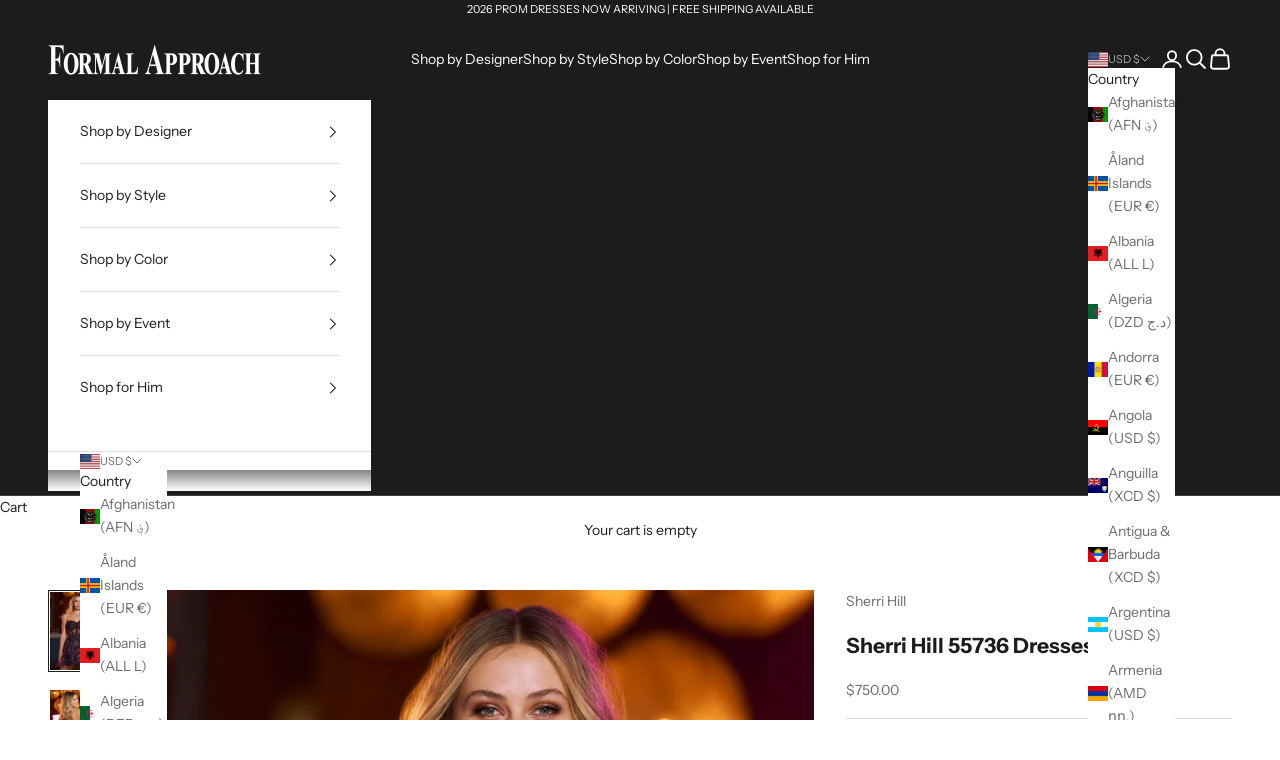

--- FILE ---
content_type: text/html; charset=utf-8
request_url: https://www.formalapproach.com/products/sherri-hill-55736-dress
body_size: 51440
content:
<!doctype html>

<html lang="en" dir="ltr">
  <head>
    <meta charset="utf-8">
    <meta name="viewport" content="width=device-width, initial-scale=1.0, height=device-height, minimum-scale=1.0, maximum-scale=5.0">

    <title>Sherri Hill 55736 Dress | Sherri Hill Dresses | Formal Approach</title><meta name="description" content="Sherri Hill 55736 is $750 at Formal Approach. Black, Bright Pink, Lilac, Blush, Light Blue, Ivory are the color options for prom dress style 55736 by Sherri Hill."><link rel="canonical" href="https://www.formalapproach.com/products/sherri-hill-55736-dress"><link rel="shortcut icon" href="//www.formalapproach.com/cdn/shop/files/favicon-32x32.png?v=1677355082&width=96">
      <link rel="apple-touch-icon" href="//www.formalapproach.com/cdn/shop/files/favicon-32x32.png?v=1677355082&width=180"><link rel="preconnect" href="https://fonts.shopifycdn.com" crossorigin><link rel="preload" href="//www.formalapproach.com/cdn/fonts/instrument_sans/instrumentsans_n4.db86542ae5e1596dbdb28c279ae6c2086c4c5bfa.woff2" as="font" type="font/woff2" crossorigin><link rel="preload" href="//www.formalapproach.com/cdn/fonts/instrument_sans/instrumentsans_n4.db86542ae5e1596dbdb28c279ae6c2086c4c5bfa.woff2" as="font" type="font/woff2" crossorigin><meta property="og:type" content="product">
  <meta property="og:title" content="Sherri Hill 55736 Dresses">
  <meta property="product:price:amount" content="750.00">
  <meta property="product:price:currency" content="USD"><meta property="og:image" content="http://www.formalapproach.com/cdn/shop/files/Sherri-Hill-55736-black-formal-dresses-images-1164.jpg?v=1684519018&width=2048">
  <meta property="og:image:secure_url" content="https://www.formalapproach.com/cdn/shop/files/Sherri-Hill-55736-black-formal-dresses-images-1164.jpg?v=1684519018&width=2048">
  <meta property="og:image:width" content="1030">
  <meta property="og:image:height" content="1546"><meta property="og:description" content="Sherri Hill 55736 is $750 at Formal Approach. Black, Bright Pink, Lilac, Blush, Light Blue, Ivory are the color options for prom dress style 55736 by Sherri Hill."><meta property="og:url" content="https://www.formalapproach.com/products/sherri-hill-55736-dress">
<meta property="og:site_name" content="Formal Approach"><meta name="twitter:card" content="summary"><meta name="twitter:title" content="Sherri Hill 55736 Dresses">
  <meta name="twitter:description" content="Sherri Hill 55736 comes in the following colors: Black, Bright Pink, Lilac, Blush, Light Blue, Ivory. $750 is the Formal Approach best price guarantee for style 55736 by Sherri Hill. Shop with confidence, Formal Approach is an authorized Sherri Hill prom dress store. We only offer authentic designer prom dresses. Sherri Hill 55736 is available in the following sizes: 000, 00, 0, 2, 4, 6, 8, 10, 12, 14, 16, 18."><meta name="twitter:image" content="https://www.formalapproach.com/cdn/shop/files/Sherri-Hill-55736-black-formal-dresses-images-1164.jpg?crop=center&height=1200&v=1684519018&width=1200">
  <meta name="twitter:image:alt" content="Sherri Hill 55736 prom dress images.  Sherri Hill 55736 is available in these colors: Black, Bright Pink, Lilac, Blush, Light Blue, Ivory."><script async crossorigin fetchpriority="high" src="/cdn/shopifycloud/importmap-polyfill/es-modules-shim.2.4.0.js"></script>
<script type="application/ld+json">{"@context":"http:\/\/schema.org\/","@id":"\/products\/sherri-hill-55736-dress#product","@type":"ProductGroup","brand":{"@type":"Brand","name":"Sherri Hill"},"category":"Prom Dresses","description":"Sherri Hill 55736 comes in the following colors: Black, Bright Pink, Lilac, Blush, Light Blue, Ivory. $750 is the Formal Approach best price guarantee for style 55736 by Sherri Hill. Shop with confidence, Formal Approach is an authorized Sherri Hill prom dress store. We only offer authentic designer prom dresses. Sherri Hill 55736 is available in the following sizes: 000, 00, 0, 2, 4, 6, 8, 10, 12, 14, 16, 18.","hasVariant":[{"@id":"\/products\/sherri-hill-55736-dress?variant=40566087254039#variant","@type":"Product","image":"https:\/\/www.formalapproach.com\/cdn\/shop\/files\/Sherri-Hill-55736-black-formal-dresses-images-1164.jpg?v=1684519018\u0026width=1920","name":"Sherri Hill 55736 Dresses - 000 \/ Black","offers":{"@id":"\/products\/sherri-hill-55736-dress?variant=40566087254039#offer","@type":"Offer","availability":"http:\/\/schema.org\/InStock","price":"750.00","priceCurrency":"USD","url":"https:\/\/www.formalapproach.com\/products\/sherri-hill-55736-dress?variant=40566087254039"}},{"@id":"\/products\/sherri-hill-55736-dress?variant=40566087286807#variant","@type":"Product","image":"https:\/\/www.formalapproach.com\/cdn\/shop\/files\/Sherri-Hill-55736-black-formal-dresses-images-1164.jpg?v=1684519018\u0026width=1920","name":"Sherri Hill 55736 Dresses - 000 \/ Bright Pink","offers":{"@id":"\/products\/sherri-hill-55736-dress?variant=40566087286807#offer","@type":"Offer","availability":"http:\/\/schema.org\/InStock","price":"750.00","priceCurrency":"USD","url":"https:\/\/www.formalapproach.com\/products\/sherri-hill-55736-dress?variant=40566087286807"}},{"@id":"\/products\/sherri-hill-55736-dress?variant=40566087319575#variant","@type":"Product","image":"https:\/\/www.formalapproach.com\/cdn\/shop\/files\/Sherri-Hill-55736-black-formal-dresses-images-1164.jpg?v=1684519018\u0026width=1920","name":"Sherri Hill 55736 Dresses - 000 \/ Lilac","offers":{"@id":"\/products\/sherri-hill-55736-dress?variant=40566087319575#offer","@type":"Offer","availability":"http:\/\/schema.org\/InStock","price":"750.00","priceCurrency":"USD","url":"https:\/\/www.formalapproach.com\/products\/sherri-hill-55736-dress?variant=40566087319575"}},{"@id":"\/products\/sherri-hill-55736-dress?variant=40566087352343#variant","@type":"Product","image":"https:\/\/www.formalapproach.com\/cdn\/shop\/files\/Sherri-Hill-55736-black-formal-dresses-images-1164.jpg?v=1684519018\u0026width=1920","name":"Sherri Hill 55736 Dresses - 000 \/ Blush","offers":{"@id":"\/products\/sherri-hill-55736-dress?variant=40566087352343#offer","@type":"Offer","availability":"http:\/\/schema.org\/InStock","price":"750.00","priceCurrency":"USD","url":"https:\/\/www.formalapproach.com\/products\/sherri-hill-55736-dress?variant=40566087352343"}},{"@id":"\/products\/sherri-hill-55736-dress?variant=40566087385111#variant","@type":"Product","image":"https:\/\/www.formalapproach.com\/cdn\/shop\/files\/Sherri-Hill-55736-black-formal-dresses-images-1164.jpg?v=1684519018\u0026width=1920","name":"Sherri Hill 55736 Dresses - 000 \/ Light Blue","offers":{"@id":"\/products\/sherri-hill-55736-dress?variant=40566087385111#offer","@type":"Offer","availability":"http:\/\/schema.org\/InStock","price":"750.00","priceCurrency":"USD","url":"https:\/\/www.formalapproach.com\/products\/sherri-hill-55736-dress?variant=40566087385111"}},{"@id":"\/products\/sherri-hill-55736-dress?variant=40566087417879#variant","@type":"Product","image":"https:\/\/www.formalapproach.com\/cdn\/shop\/files\/Sherri-Hill-55736-black-formal-dresses-images-1164.jpg?v=1684519018\u0026width=1920","name":"Sherri Hill 55736 Dresses - 000 \/ Ivory","offers":{"@id":"\/products\/sherri-hill-55736-dress?variant=40566087417879#offer","@type":"Offer","availability":"http:\/\/schema.org\/InStock","price":"750.00","priceCurrency":"USD","url":"https:\/\/www.formalapproach.com\/products\/sherri-hill-55736-dress?variant=40566087417879"}},{"@id":"\/products\/sherri-hill-55736-dress?variant=40566087450647#variant","@type":"Product","image":"https:\/\/www.formalapproach.com\/cdn\/shop\/files\/Sherri-Hill-55736-black-formal-dresses-images-1164.jpg?v=1684519018\u0026width=1920","name":"Sherri Hill 55736 Dresses - 00 \/ Black","offers":{"@id":"\/products\/sherri-hill-55736-dress?variant=40566087450647#offer","@type":"Offer","availability":"http:\/\/schema.org\/InStock","price":"750.00","priceCurrency":"USD","url":"https:\/\/www.formalapproach.com\/products\/sherri-hill-55736-dress?variant=40566087450647"}},{"@id":"\/products\/sherri-hill-55736-dress?variant=40566087483415#variant","@type":"Product","image":"https:\/\/www.formalapproach.com\/cdn\/shop\/files\/Sherri-Hill-55736-black-formal-dresses-images-1164.jpg?v=1684519018\u0026width=1920","name":"Sherri Hill 55736 Dresses - 00 \/ Bright Pink","offers":{"@id":"\/products\/sherri-hill-55736-dress?variant=40566087483415#offer","@type":"Offer","availability":"http:\/\/schema.org\/InStock","price":"750.00","priceCurrency":"USD","url":"https:\/\/www.formalapproach.com\/products\/sherri-hill-55736-dress?variant=40566087483415"}},{"@id":"\/products\/sherri-hill-55736-dress?variant=40566087516183#variant","@type":"Product","image":"https:\/\/www.formalapproach.com\/cdn\/shop\/files\/Sherri-Hill-55736-black-formal-dresses-images-1164.jpg?v=1684519018\u0026width=1920","name":"Sherri Hill 55736 Dresses - 00 \/ Lilac","offers":{"@id":"\/products\/sherri-hill-55736-dress?variant=40566087516183#offer","@type":"Offer","availability":"http:\/\/schema.org\/InStock","price":"750.00","priceCurrency":"USD","url":"https:\/\/www.formalapproach.com\/products\/sherri-hill-55736-dress?variant=40566087516183"}},{"@id":"\/products\/sherri-hill-55736-dress?variant=40566087548951#variant","@type":"Product","image":"https:\/\/www.formalapproach.com\/cdn\/shop\/files\/Sherri-Hill-55736-black-formal-dresses-images-1164.jpg?v=1684519018\u0026width=1920","name":"Sherri Hill 55736 Dresses - 00 \/ Blush","offers":{"@id":"\/products\/sherri-hill-55736-dress?variant=40566087548951#offer","@type":"Offer","availability":"http:\/\/schema.org\/InStock","price":"750.00","priceCurrency":"USD","url":"https:\/\/www.formalapproach.com\/products\/sherri-hill-55736-dress?variant=40566087548951"}},{"@id":"\/products\/sherri-hill-55736-dress?variant=40566087581719#variant","@type":"Product","image":"https:\/\/www.formalapproach.com\/cdn\/shop\/files\/Sherri-Hill-55736-black-formal-dresses-images-1164.jpg?v=1684519018\u0026width=1920","name":"Sherri Hill 55736 Dresses - 00 \/ Light Blue","offers":{"@id":"\/products\/sherri-hill-55736-dress?variant=40566087581719#offer","@type":"Offer","availability":"http:\/\/schema.org\/InStock","price":"750.00","priceCurrency":"USD","url":"https:\/\/www.formalapproach.com\/products\/sherri-hill-55736-dress?variant=40566087581719"}},{"@id":"\/products\/sherri-hill-55736-dress?variant=40566087614487#variant","@type":"Product","image":"https:\/\/www.formalapproach.com\/cdn\/shop\/files\/Sherri-Hill-55736-black-formal-dresses-images-1164.jpg?v=1684519018\u0026width=1920","name":"Sherri Hill 55736 Dresses - 00 \/ Ivory","offers":{"@id":"\/products\/sherri-hill-55736-dress?variant=40566087614487#offer","@type":"Offer","availability":"http:\/\/schema.org\/InStock","price":"750.00","priceCurrency":"USD","url":"https:\/\/www.formalapproach.com\/products\/sherri-hill-55736-dress?variant=40566087614487"}},{"@id":"\/products\/sherri-hill-55736-dress?variant=40566087647255#variant","@type":"Product","image":"https:\/\/www.formalapproach.com\/cdn\/shop\/files\/Sherri-Hill-55736-black-formal-dresses-images-1164.jpg?v=1684519018\u0026width=1920","name":"Sherri Hill 55736 Dresses - 0 \/ Black","offers":{"@id":"\/products\/sherri-hill-55736-dress?variant=40566087647255#offer","@type":"Offer","availability":"http:\/\/schema.org\/InStock","price":"750.00","priceCurrency":"USD","url":"https:\/\/www.formalapproach.com\/products\/sherri-hill-55736-dress?variant=40566087647255"}},{"@id":"\/products\/sherri-hill-55736-dress?variant=40566087680023#variant","@type":"Product","image":"https:\/\/www.formalapproach.com\/cdn\/shop\/files\/Sherri-Hill-55736-black-formal-dresses-images-1164.jpg?v=1684519018\u0026width=1920","name":"Sherri Hill 55736 Dresses - 0 \/ Bright Pink","offers":{"@id":"\/products\/sherri-hill-55736-dress?variant=40566087680023#offer","@type":"Offer","availability":"http:\/\/schema.org\/InStock","price":"750.00","priceCurrency":"USD","url":"https:\/\/www.formalapproach.com\/products\/sherri-hill-55736-dress?variant=40566087680023"}},{"@id":"\/products\/sherri-hill-55736-dress?variant=40566087712791#variant","@type":"Product","image":"https:\/\/www.formalapproach.com\/cdn\/shop\/files\/Sherri-Hill-55736-black-formal-dresses-images-1164.jpg?v=1684519018\u0026width=1920","name":"Sherri Hill 55736 Dresses - 0 \/ Lilac","offers":{"@id":"\/products\/sherri-hill-55736-dress?variant=40566087712791#offer","@type":"Offer","availability":"http:\/\/schema.org\/InStock","price":"750.00","priceCurrency":"USD","url":"https:\/\/www.formalapproach.com\/products\/sherri-hill-55736-dress?variant=40566087712791"}},{"@id":"\/products\/sherri-hill-55736-dress?variant=40566087745559#variant","@type":"Product","image":"https:\/\/www.formalapproach.com\/cdn\/shop\/files\/Sherri-Hill-55736-black-formal-dresses-images-1164.jpg?v=1684519018\u0026width=1920","name":"Sherri Hill 55736 Dresses - 0 \/ Blush","offers":{"@id":"\/products\/sherri-hill-55736-dress?variant=40566087745559#offer","@type":"Offer","availability":"http:\/\/schema.org\/InStock","price":"750.00","priceCurrency":"USD","url":"https:\/\/www.formalapproach.com\/products\/sherri-hill-55736-dress?variant=40566087745559"}},{"@id":"\/products\/sherri-hill-55736-dress?variant=40566087778327#variant","@type":"Product","image":"https:\/\/www.formalapproach.com\/cdn\/shop\/files\/Sherri-Hill-55736-black-formal-dresses-images-1164.jpg?v=1684519018\u0026width=1920","name":"Sherri Hill 55736 Dresses - 0 \/ Light Blue","offers":{"@id":"\/products\/sherri-hill-55736-dress?variant=40566087778327#offer","@type":"Offer","availability":"http:\/\/schema.org\/InStock","price":"750.00","priceCurrency":"USD","url":"https:\/\/www.formalapproach.com\/products\/sherri-hill-55736-dress?variant=40566087778327"}},{"@id":"\/products\/sherri-hill-55736-dress?variant=40566087811095#variant","@type":"Product","image":"https:\/\/www.formalapproach.com\/cdn\/shop\/files\/Sherri-Hill-55736-black-formal-dresses-images-1164.jpg?v=1684519018\u0026width=1920","name":"Sherri Hill 55736 Dresses - 0 \/ Ivory","offers":{"@id":"\/products\/sherri-hill-55736-dress?variant=40566087811095#offer","@type":"Offer","availability":"http:\/\/schema.org\/InStock","price":"750.00","priceCurrency":"USD","url":"https:\/\/www.formalapproach.com\/products\/sherri-hill-55736-dress?variant=40566087811095"}},{"@id":"\/products\/sherri-hill-55736-dress?variant=40566087843863#variant","@type":"Product","image":"https:\/\/www.formalapproach.com\/cdn\/shop\/files\/Sherri-Hill-55736-black-formal-dresses-images-1164.jpg?v=1684519018\u0026width=1920","name":"Sherri Hill 55736 Dresses - 2 \/ Black","offers":{"@id":"\/products\/sherri-hill-55736-dress?variant=40566087843863#offer","@type":"Offer","availability":"http:\/\/schema.org\/InStock","price":"750.00","priceCurrency":"USD","url":"https:\/\/www.formalapproach.com\/products\/sherri-hill-55736-dress?variant=40566087843863"}},{"@id":"\/products\/sherri-hill-55736-dress?variant=40566087876631#variant","@type":"Product","image":"https:\/\/www.formalapproach.com\/cdn\/shop\/files\/Sherri-Hill-55736-black-formal-dresses-images-1164.jpg?v=1684519018\u0026width=1920","name":"Sherri Hill 55736 Dresses - 2 \/ Bright Pink","offers":{"@id":"\/products\/sherri-hill-55736-dress?variant=40566087876631#offer","@type":"Offer","availability":"http:\/\/schema.org\/InStock","price":"750.00","priceCurrency":"USD","url":"https:\/\/www.formalapproach.com\/products\/sherri-hill-55736-dress?variant=40566087876631"}},{"@id":"\/products\/sherri-hill-55736-dress?variant=40566087909399#variant","@type":"Product","image":"https:\/\/www.formalapproach.com\/cdn\/shop\/files\/Sherri-Hill-55736-black-formal-dresses-images-1164.jpg?v=1684519018\u0026width=1920","name":"Sherri Hill 55736 Dresses - 2 \/ Lilac","offers":{"@id":"\/products\/sherri-hill-55736-dress?variant=40566087909399#offer","@type":"Offer","availability":"http:\/\/schema.org\/InStock","price":"750.00","priceCurrency":"USD","url":"https:\/\/www.formalapproach.com\/products\/sherri-hill-55736-dress?variant=40566087909399"}},{"@id":"\/products\/sherri-hill-55736-dress?variant=40566087942167#variant","@type":"Product","image":"https:\/\/www.formalapproach.com\/cdn\/shop\/files\/Sherri-Hill-55736-black-formal-dresses-images-1164.jpg?v=1684519018\u0026width=1920","name":"Sherri Hill 55736 Dresses - 2 \/ Blush","offers":{"@id":"\/products\/sherri-hill-55736-dress?variant=40566087942167#offer","@type":"Offer","availability":"http:\/\/schema.org\/InStock","price":"750.00","priceCurrency":"USD","url":"https:\/\/www.formalapproach.com\/products\/sherri-hill-55736-dress?variant=40566087942167"}},{"@id":"\/products\/sherri-hill-55736-dress?variant=40566087974935#variant","@type":"Product","image":"https:\/\/www.formalapproach.com\/cdn\/shop\/files\/Sherri-Hill-55736-black-formal-dresses-images-1164.jpg?v=1684519018\u0026width=1920","name":"Sherri Hill 55736 Dresses - 2 \/ Light Blue","offers":{"@id":"\/products\/sherri-hill-55736-dress?variant=40566087974935#offer","@type":"Offer","availability":"http:\/\/schema.org\/InStock","price":"750.00","priceCurrency":"USD","url":"https:\/\/www.formalapproach.com\/products\/sherri-hill-55736-dress?variant=40566087974935"}},{"@id":"\/products\/sherri-hill-55736-dress?variant=40566088007703#variant","@type":"Product","image":"https:\/\/www.formalapproach.com\/cdn\/shop\/files\/Sherri-Hill-55736-black-formal-dresses-images-1164.jpg?v=1684519018\u0026width=1920","name":"Sherri Hill 55736 Dresses - 2 \/ Ivory","offers":{"@id":"\/products\/sherri-hill-55736-dress?variant=40566088007703#offer","@type":"Offer","availability":"http:\/\/schema.org\/InStock","price":"750.00","priceCurrency":"USD","url":"https:\/\/www.formalapproach.com\/products\/sherri-hill-55736-dress?variant=40566088007703"}},{"@id":"\/products\/sherri-hill-55736-dress?variant=40566088040471#variant","@type":"Product","image":"https:\/\/www.formalapproach.com\/cdn\/shop\/files\/Sherri-Hill-55736-black-formal-dresses-images-1164.jpg?v=1684519018\u0026width=1920","name":"Sherri Hill 55736 Dresses - 4 \/ Black","offers":{"@id":"\/products\/sherri-hill-55736-dress?variant=40566088040471#offer","@type":"Offer","availability":"http:\/\/schema.org\/InStock","price":"750.00","priceCurrency":"USD","url":"https:\/\/www.formalapproach.com\/products\/sherri-hill-55736-dress?variant=40566088040471"}},{"@id":"\/products\/sherri-hill-55736-dress?variant=40566088073239#variant","@type":"Product","image":"https:\/\/www.formalapproach.com\/cdn\/shop\/files\/Sherri-Hill-55736-black-formal-dresses-images-1164.jpg?v=1684519018\u0026width=1920","name":"Sherri Hill 55736 Dresses - 4 \/ Bright Pink","offers":{"@id":"\/products\/sherri-hill-55736-dress?variant=40566088073239#offer","@type":"Offer","availability":"http:\/\/schema.org\/InStock","price":"750.00","priceCurrency":"USD","url":"https:\/\/www.formalapproach.com\/products\/sherri-hill-55736-dress?variant=40566088073239"}},{"@id":"\/products\/sherri-hill-55736-dress?variant=40566088106007#variant","@type":"Product","image":"https:\/\/www.formalapproach.com\/cdn\/shop\/files\/Sherri-Hill-55736-black-formal-dresses-images-1164.jpg?v=1684519018\u0026width=1920","name":"Sherri Hill 55736 Dresses - 4 \/ Lilac","offers":{"@id":"\/products\/sherri-hill-55736-dress?variant=40566088106007#offer","@type":"Offer","availability":"http:\/\/schema.org\/InStock","price":"750.00","priceCurrency":"USD","url":"https:\/\/www.formalapproach.com\/products\/sherri-hill-55736-dress?variant=40566088106007"}},{"@id":"\/products\/sherri-hill-55736-dress?variant=40566088138775#variant","@type":"Product","image":"https:\/\/www.formalapproach.com\/cdn\/shop\/files\/Sherri-Hill-55736-black-formal-dresses-images-1164.jpg?v=1684519018\u0026width=1920","name":"Sherri Hill 55736 Dresses - 4 \/ Blush","offers":{"@id":"\/products\/sherri-hill-55736-dress?variant=40566088138775#offer","@type":"Offer","availability":"http:\/\/schema.org\/InStock","price":"750.00","priceCurrency":"USD","url":"https:\/\/www.formalapproach.com\/products\/sherri-hill-55736-dress?variant=40566088138775"}},{"@id":"\/products\/sherri-hill-55736-dress?variant=40566088171543#variant","@type":"Product","image":"https:\/\/www.formalapproach.com\/cdn\/shop\/files\/Sherri-Hill-55736-black-formal-dresses-images-1164.jpg?v=1684519018\u0026width=1920","name":"Sherri Hill 55736 Dresses - 4 \/ Light Blue","offers":{"@id":"\/products\/sherri-hill-55736-dress?variant=40566088171543#offer","@type":"Offer","availability":"http:\/\/schema.org\/InStock","price":"750.00","priceCurrency":"USD","url":"https:\/\/www.formalapproach.com\/products\/sherri-hill-55736-dress?variant=40566088171543"}},{"@id":"\/products\/sherri-hill-55736-dress?variant=40566088204311#variant","@type":"Product","image":"https:\/\/www.formalapproach.com\/cdn\/shop\/files\/Sherri-Hill-55736-black-formal-dresses-images-1164.jpg?v=1684519018\u0026width=1920","name":"Sherri Hill 55736 Dresses - 4 \/ Ivory","offers":{"@id":"\/products\/sherri-hill-55736-dress?variant=40566088204311#offer","@type":"Offer","availability":"http:\/\/schema.org\/InStock","price":"750.00","priceCurrency":"USD","url":"https:\/\/www.formalapproach.com\/products\/sherri-hill-55736-dress?variant=40566088204311"}},{"@id":"\/products\/sherri-hill-55736-dress?variant=40566088237079#variant","@type":"Product","image":"https:\/\/www.formalapproach.com\/cdn\/shop\/files\/Sherri-Hill-55736-black-formal-dresses-images-1164.jpg?v=1684519018\u0026width=1920","name":"Sherri Hill 55736 Dresses - 6 \/ Black","offers":{"@id":"\/products\/sherri-hill-55736-dress?variant=40566088237079#offer","@type":"Offer","availability":"http:\/\/schema.org\/InStock","price":"750.00","priceCurrency":"USD","url":"https:\/\/www.formalapproach.com\/products\/sherri-hill-55736-dress?variant=40566088237079"}},{"@id":"\/products\/sherri-hill-55736-dress?variant=40566088269847#variant","@type":"Product","image":"https:\/\/www.formalapproach.com\/cdn\/shop\/files\/Sherri-Hill-55736-black-formal-dresses-images-1164.jpg?v=1684519018\u0026width=1920","name":"Sherri Hill 55736 Dresses - 6 \/ Bright Pink","offers":{"@id":"\/products\/sherri-hill-55736-dress?variant=40566088269847#offer","@type":"Offer","availability":"http:\/\/schema.org\/InStock","price":"750.00","priceCurrency":"USD","url":"https:\/\/www.formalapproach.com\/products\/sherri-hill-55736-dress?variant=40566088269847"}},{"@id":"\/products\/sherri-hill-55736-dress?variant=40566088302615#variant","@type":"Product","image":"https:\/\/www.formalapproach.com\/cdn\/shop\/files\/Sherri-Hill-55736-black-formal-dresses-images-1164.jpg?v=1684519018\u0026width=1920","name":"Sherri Hill 55736 Dresses - 6 \/ Lilac","offers":{"@id":"\/products\/sherri-hill-55736-dress?variant=40566088302615#offer","@type":"Offer","availability":"http:\/\/schema.org\/InStock","price":"750.00","priceCurrency":"USD","url":"https:\/\/www.formalapproach.com\/products\/sherri-hill-55736-dress?variant=40566088302615"}},{"@id":"\/products\/sherri-hill-55736-dress?variant=40566088335383#variant","@type":"Product","image":"https:\/\/www.formalapproach.com\/cdn\/shop\/files\/Sherri-Hill-55736-black-formal-dresses-images-1164.jpg?v=1684519018\u0026width=1920","name":"Sherri Hill 55736 Dresses - 6 \/ Blush","offers":{"@id":"\/products\/sherri-hill-55736-dress?variant=40566088335383#offer","@type":"Offer","availability":"http:\/\/schema.org\/InStock","price":"750.00","priceCurrency":"USD","url":"https:\/\/www.formalapproach.com\/products\/sherri-hill-55736-dress?variant=40566088335383"}},{"@id":"\/products\/sherri-hill-55736-dress?variant=40566088368151#variant","@type":"Product","image":"https:\/\/www.formalapproach.com\/cdn\/shop\/files\/Sherri-Hill-55736-black-formal-dresses-images-1164.jpg?v=1684519018\u0026width=1920","name":"Sherri Hill 55736 Dresses - 6 \/ Light Blue","offers":{"@id":"\/products\/sherri-hill-55736-dress?variant=40566088368151#offer","@type":"Offer","availability":"http:\/\/schema.org\/InStock","price":"750.00","priceCurrency":"USD","url":"https:\/\/www.formalapproach.com\/products\/sherri-hill-55736-dress?variant=40566088368151"}},{"@id":"\/products\/sherri-hill-55736-dress?variant=40566088400919#variant","@type":"Product","image":"https:\/\/www.formalapproach.com\/cdn\/shop\/files\/Sherri-Hill-55736-black-formal-dresses-images-1164.jpg?v=1684519018\u0026width=1920","name":"Sherri Hill 55736 Dresses - 6 \/ Ivory","offers":{"@id":"\/products\/sherri-hill-55736-dress?variant=40566088400919#offer","@type":"Offer","availability":"http:\/\/schema.org\/InStock","price":"750.00","priceCurrency":"USD","url":"https:\/\/www.formalapproach.com\/products\/sherri-hill-55736-dress?variant=40566088400919"}},{"@id":"\/products\/sherri-hill-55736-dress?variant=40566088433687#variant","@type":"Product","image":"https:\/\/www.formalapproach.com\/cdn\/shop\/files\/Sherri-Hill-55736-black-formal-dresses-images-1164.jpg?v=1684519018\u0026width=1920","name":"Sherri Hill 55736 Dresses - 8 \/ Black","offers":{"@id":"\/products\/sherri-hill-55736-dress?variant=40566088433687#offer","@type":"Offer","availability":"http:\/\/schema.org\/InStock","price":"750.00","priceCurrency":"USD","url":"https:\/\/www.formalapproach.com\/products\/sherri-hill-55736-dress?variant=40566088433687"}},{"@id":"\/products\/sherri-hill-55736-dress?variant=40566088466455#variant","@type":"Product","image":"https:\/\/www.formalapproach.com\/cdn\/shop\/files\/Sherri-Hill-55736-black-formal-dresses-images-1164.jpg?v=1684519018\u0026width=1920","name":"Sherri Hill 55736 Dresses - 8 \/ Bright Pink","offers":{"@id":"\/products\/sherri-hill-55736-dress?variant=40566088466455#offer","@type":"Offer","availability":"http:\/\/schema.org\/InStock","price":"750.00","priceCurrency":"USD","url":"https:\/\/www.formalapproach.com\/products\/sherri-hill-55736-dress?variant=40566088466455"}},{"@id":"\/products\/sherri-hill-55736-dress?variant=40566088499223#variant","@type":"Product","image":"https:\/\/www.formalapproach.com\/cdn\/shop\/files\/Sherri-Hill-55736-black-formal-dresses-images-1164.jpg?v=1684519018\u0026width=1920","name":"Sherri Hill 55736 Dresses - 8 \/ Lilac","offers":{"@id":"\/products\/sherri-hill-55736-dress?variant=40566088499223#offer","@type":"Offer","availability":"http:\/\/schema.org\/InStock","price":"750.00","priceCurrency":"USD","url":"https:\/\/www.formalapproach.com\/products\/sherri-hill-55736-dress?variant=40566088499223"}},{"@id":"\/products\/sherri-hill-55736-dress?variant=40566088531991#variant","@type":"Product","image":"https:\/\/www.formalapproach.com\/cdn\/shop\/files\/Sherri-Hill-55736-black-formal-dresses-images-1164.jpg?v=1684519018\u0026width=1920","name":"Sherri Hill 55736 Dresses - 8 \/ Blush","offers":{"@id":"\/products\/sherri-hill-55736-dress?variant=40566088531991#offer","@type":"Offer","availability":"http:\/\/schema.org\/InStock","price":"750.00","priceCurrency":"USD","url":"https:\/\/www.formalapproach.com\/products\/sherri-hill-55736-dress?variant=40566088531991"}},{"@id":"\/products\/sherri-hill-55736-dress?variant=40566088564759#variant","@type":"Product","image":"https:\/\/www.formalapproach.com\/cdn\/shop\/files\/Sherri-Hill-55736-black-formal-dresses-images-1164.jpg?v=1684519018\u0026width=1920","name":"Sherri Hill 55736 Dresses - 8 \/ Light Blue","offers":{"@id":"\/products\/sherri-hill-55736-dress?variant=40566088564759#offer","@type":"Offer","availability":"http:\/\/schema.org\/InStock","price":"750.00","priceCurrency":"USD","url":"https:\/\/www.formalapproach.com\/products\/sherri-hill-55736-dress?variant=40566088564759"}},{"@id":"\/products\/sherri-hill-55736-dress?variant=40566088597527#variant","@type":"Product","image":"https:\/\/www.formalapproach.com\/cdn\/shop\/files\/Sherri-Hill-55736-black-formal-dresses-images-1164.jpg?v=1684519018\u0026width=1920","name":"Sherri Hill 55736 Dresses - 8 \/ Ivory","offers":{"@id":"\/products\/sherri-hill-55736-dress?variant=40566088597527#offer","@type":"Offer","availability":"http:\/\/schema.org\/InStock","price":"750.00","priceCurrency":"USD","url":"https:\/\/www.formalapproach.com\/products\/sherri-hill-55736-dress?variant=40566088597527"}},{"@id":"\/products\/sherri-hill-55736-dress?variant=40566088630295#variant","@type":"Product","image":"https:\/\/www.formalapproach.com\/cdn\/shop\/files\/Sherri-Hill-55736-black-formal-dresses-images-1164.jpg?v=1684519018\u0026width=1920","name":"Sherri Hill 55736 Dresses - 10 \/ Black","offers":{"@id":"\/products\/sherri-hill-55736-dress?variant=40566088630295#offer","@type":"Offer","availability":"http:\/\/schema.org\/InStock","price":"750.00","priceCurrency":"USD","url":"https:\/\/www.formalapproach.com\/products\/sherri-hill-55736-dress?variant=40566088630295"}},{"@id":"\/products\/sherri-hill-55736-dress?variant=40566088663063#variant","@type":"Product","image":"https:\/\/www.formalapproach.com\/cdn\/shop\/files\/Sherri-Hill-55736-black-formal-dresses-images-1164.jpg?v=1684519018\u0026width=1920","name":"Sherri Hill 55736 Dresses - 10 \/ Bright Pink","offers":{"@id":"\/products\/sherri-hill-55736-dress?variant=40566088663063#offer","@type":"Offer","availability":"http:\/\/schema.org\/InStock","price":"750.00","priceCurrency":"USD","url":"https:\/\/www.formalapproach.com\/products\/sherri-hill-55736-dress?variant=40566088663063"}},{"@id":"\/products\/sherri-hill-55736-dress?variant=40566088695831#variant","@type":"Product","image":"https:\/\/www.formalapproach.com\/cdn\/shop\/files\/Sherri-Hill-55736-black-formal-dresses-images-1164.jpg?v=1684519018\u0026width=1920","name":"Sherri Hill 55736 Dresses - 10 \/ Lilac","offers":{"@id":"\/products\/sherri-hill-55736-dress?variant=40566088695831#offer","@type":"Offer","availability":"http:\/\/schema.org\/InStock","price":"750.00","priceCurrency":"USD","url":"https:\/\/www.formalapproach.com\/products\/sherri-hill-55736-dress?variant=40566088695831"}},{"@id":"\/products\/sherri-hill-55736-dress?variant=40566088728599#variant","@type":"Product","image":"https:\/\/www.formalapproach.com\/cdn\/shop\/files\/Sherri-Hill-55736-black-formal-dresses-images-1164.jpg?v=1684519018\u0026width=1920","name":"Sherri Hill 55736 Dresses - 10 \/ Blush","offers":{"@id":"\/products\/sherri-hill-55736-dress?variant=40566088728599#offer","@type":"Offer","availability":"http:\/\/schema.org\/InStock","price":"750.00","priceCurrency":"USD","url":"https:\/\/www.formalapproach.com\/products\/sherri-hill-55736-dress?variant=40566088728599"}},{"@id":"\/products\/sherri-hill-55736-dress?variant=40566088761367#variant","@type":"Product","image":"https:\/\/www.formalapproach.com\/cdn\/shop\/files\/Sherri-Hill-55736-black-formal-dresses-images-1164.jpg?v=1684519018\u0026width=1920","name":"Sherri Hill 55736 Dresses - 10 \/ Light Blue","offers":{"@id":"\/products\/sherri-hill-55736-dress?variant=40566088761367#offer","@type":"Offer","availability":"http:\/\/schema.org\/InStock","price":"750.00","priceCurrency":"USD","url":"https:\/\/www.formalapproach.com\/products\/sherri-hill-55736-dress?variant=40566088761367"}},{"@id":"\/products\/sherri-hill-55736-dress?variant=40566088794135#variant","@type":"Product","image":"https:\/\/www.formalapproach.com\/cdn\/shop\/files\/Sherri-Hill-55736-black-formal-dresses-images-1164.jpg?v=1684519018\u0026width=1920","name":"Sherri Hill 55736 Dresses - 10 \/ Ivory","offers":{"@id":"\/products\/sherri-hill-55736-dress?variant=40566088794135#offer","@type":"Offer","availability":"http:\/\/schema.org\/InStock","price":"750.00","priceCurrency":"USD","url":"https:\/\/www.formalapproach.com\/products\/sherri-hill-55736-dress?variant=40566088794135"}},{"@id":"\/products\/sherri-hill-55736-dress?variant=40566088826903#variant","@type":"Product","image":"https:\/\/www.formalapproach.com\/cdn\/shop\/files\/Sherri-Hill-55736-black-formal-dresses-images-1164.jpg?v=1684519018\u0026width=1920","name":"Sherri Hill 55736 Dresses - 12 \/ Black","offers":{"@id":"\/products\/sherri-hill-55736-dress?variant=40566088826903#offer","@type":"Offer","availability":"http:\/\/schema.org\/InStock","price":"750.00","priceCurrency":"USD","url":"https:\/\/www.formalapproach.com\/products\/sherri-hill-55736-dress?variant=40566088826903"}},{"@id":"\/products\/sherri-hill-55736-dress?variant=40566088859671#variant","@type":"Product","image":"https:\/\/www.formalapproach.com\/cdn\/shop\/files\/Sherri-Hill-55736-black-formal-dresses-images-1164.jpg?v=1684519018\u0026width=1920","name":"Sherri Hill 55736 Dresses - 12 \/ Bright Pink","offers":{"@id":"\/products\/sherri-hill-55736-dress?variant=40566088859671#offer","@type":"Offer","availability":"http:\/\/schema.org\/InStock","price":"750.00","priceCurrency":"USD","url":"https:\/\/www.formalapproach.com\/products\/sherri-hill-55736-dress?variant=40566088859671"}},{"@id":"\/products\/sherri-hill-55736-dress?variant=40566088892439#variant","@type":"Product","image":"https:\/\/www.formalapproach.com\/cdn\/shop\/files\/Sherri-Hill-55736-black-formal-dresses-images-1164.jpg?v=1684519018\u0026width=1920","name":"Sherri Hill 55736 Dresses - 12 \/ Lilac","offers":{"@id":"\/products\/sherri-hill-55736-dress?variant=40566088892439#offer","@type":"Offer","availability":"http:\/\/schema.org\/InStock","price":"750.00","priceCurrency":"USD","url":"https:\/\/www.formalapproach.com\/products\/sherri-hill-55736-dress?variant=40566088892439"}},{"@id":"\/products\/sherri-hill-55736-dress?variant=40566088925207#variant","@type":"Product","image":"https:\/\/www.formalapproach.com\/cdn\/shop\/files\/Sherri-Hill-55736-black-formal-dresses-images-1164.jpg?v=1684519018\u0026width=1920","name":"Sherri Hill 55736 Dresses - 12 \/ Blush","offers":{"@id":"\/products\/sherri-hill-55736-dress?variant=40566088925207#offer","@type":"Offer","availability":"http:\/\/schema.org\/InStock","price":"750.00","priceCurrency":"USD","url":"https:\/\/www.formalapproach.com\/products\/sherri-hill-55736-dress?variant=40566088925207"}},{"@id":"\/products\/sherri-hill-55736-dress?variant=40566088957975#variant","@type":"Product","image":"https:\/\/www.formalapproach.com\/cdn\/shop\/files\/Sherri-Hill-55736-black-formal-dresses-images-1164.jpg?v=1684519018\u0026width=1920","name":"Sherri Hill 55736 Dresses - 12 \/ Light Blue","offers":{"@id":"\/products\/sherri-hill-55736-dress?variant=40566088957975#offer","@type":"Offer","availability":"http:\/\/schema.org\/InStock","price":"750.00","priceCurrency":"USD","url":"https:\/\/www.formalapproach.com\/products\/sherri-hill-55736-dress?variant=40566088957975"}},{"@id":"\/products\/sherri-hill-55736-dress?variant=40566088990743#variant","@type":"Product","image":"https:\/\/www.formalapproach.com\/cdn\/shop\/files\/Sherri-Hill-55736-black-formal-dresses-images-1164.jpg?v=1684519018\u0026width=1920","name":"Sherri Hill 55736 Dresses - 12 \/ Ivory","offers":{"@id":"\/products\/sherri-hill-55736-dress?variant=40566088990743#offer","@type":"Offer","availability":"http:\/\/schema.org\/InStock","price":"750.00","priceCurrency":"USD","url":"https:\/\/www.formalapproach.com\/products\/sherri-hill-55736-dress?variant=40566088990743"}},{"@id":"\/products\/sherri-hill-55736-dress?variant=40566089023511#variant","@type":"Product","image":"https:\/\/www.formalapproach.com\/cdn\/shop\/files\/Sherri-Hill-55736-black-formal-dresses-images-1164.jpg?v=1684519018\u0026width=1920","name":"Sherri Hill 55736 Dresses - 14 \/ Black","offers":{"@id":"\/products\/sherri-hill-55736-dress?variant=40566089023511#offer","@type":"Offer","availability":"http:\/\/schema.org\/InStock","price":"750.00","priceCurrency":"USD","url":"https:\/\/www.formalapproach.com\/products\/sherri-hill-55736-dress?variant=40566089023511"}},{"@id":"\/products\/sherri-hill-55736-dress?variant=40566089056279#variant","@type":"Product","image":"https:\/\/www.formalapproach.com\/cdn\/shop\/files\/Sherri-Hill-55736-black-formal-dresses-images-1164.jpg?v=1684519018\u0026width=1920","name":"Sherri Hill 55736 Dresses - 14 \/ Bright Pink","offers":{"@id":"\/products\/sherri-hill-55736-dress?variant=40566089056279#offer","@type":"Offer","availability":"http:\/\/schema.org\/InStock","price":"750.00","priceCurrency":"USD","url":"https:\/\/www.formalapproach.com\/products\/sherri-hill-55736-dress?variant=40566089056279"}},{"@id":"\/products\/sherri-hill-55736-dress?variant=40566089089047#variant","@type":"Product","image":"https:\/\/www.formalapproach.com\/cdn\/shop\/files\/Sherri-Hill-55736-black-formal-dresses-images-1164.jpg?v=1684519018\u0026width=1920","name":"Sherri Hill 55736 Dresses - 14 \/ Lilac","offers":{"@id":"\/products\/sherri-hill-55736-dress?variant=40566089089047#offer","@type":"Offer","availability":"http:\/\/schema.org\/InStock","price":"750.00","priceCurrency":"USD","url":"https:\/\/www.formalapproach.com\/products\/sherri-hill-55736-dress?variant=40566089089047"}},{"@id":"\/products\/sherri-hill-55736-dress?variant=40566089121815#variant","@type":"Product","image":"https:\/\/www.formalapproach.com\/cdn\/shop\/files\/Sherri-Hill-55736-black-formal-dresses-images-1164.jpg?v=1684519018\u0026width=1920","name":"Sherri Hill 55736 Dresses - 14 \/ Blush","offers":{"@id":"\/products\/sherri-hill-55736-dress?variant=40566089121815#offer","@type":"Offer","availability":"http:\/\/schema.org\/InStock","price":"750.00","priceCurrency":"USD","url":"https:\/\/www.formalapproach.com\/products\/sherri-hill-55736-dress?variant=40566089121815"}},{"@id":"\/products\/sherri-hill-55736-dress?variant=40566089154583#variant","@type":"Product","image":"https:\/\/www.formalapproach.com\/cdn\/shop\/files\/Sherri-Hill-55736-black-formal-dresses-images-1164.jpg?v=1684519018\u0026width=1920","name":"Sherri Hill 55736 Dresses - 14 \/ Light Blue","offers":{"@id":"\/products\/sherri-hill-55736-dress?variant=40566089154583#offer","@type":"Offer","availability":"http:\/\/schema.org\/InStock","price":"750.00","priceCurrency":"USD","url":"https:\/\/www.formalapproach.com\/products\/sherri-hill-55736-dress?variant=40566089154583"}},{"@id":"\/products\/sherri-hill-55736-dress?variant=40566089187351#variant","@type":"Product","image":"https:\/\/www.formalapproach.com\/cdn\/shop\/files\/Sherri-Hill-55736-black-formal-dresses-images-1164.jpg?v=1684519018\u0026width=1920","name":"Sherri Hill 55736 Dresses - 14 \/ Ivory","offers":{"@id":"\/products\/sherri-hill-55736-dress?variant=40566089187351#offer","@type":"Offer","availability":"http:\/\/schema.org\/InStock","price":"750.00","priceCurrency":"USD","url":"https:\/\/www.formalapproach.com\/products\/sherri-hill-55736-dress?variant=40566089187351"}},{"@id":"\/products\/sherri-hill-55736-dress?variant=40566089220119#variant","@type":"Product","image":"https:\/\/www.formalapproach.com\/cdn\/shop\/files\/Sherri-Hill-55736-black-formal-dresses-images-1164.jpg?v=1684519018\u0026width=1920","name":"Sherri Hill 55736 Dresses - 16 \/ Black","offers":{"@id":"\/products\/sherri-hill-55736-dress?variant=40566089220119#offer","@type":"Offer","availability":"http:\/\/schema.org\/InStock","price":"750.00","priceCurrency":"USD","url":"https:\/\/www.formalapproach.com\/products\/sherri-hill-55736-dress?variant=40566089220119"}},{"@id":"\/products\/sherri-hill-55736-dress?variant=40566089252887#variant","@type":"Product","image":"https:\/\/www.formalapproach.com\/cdn\/shop\/files\/Sherri-Hill-55736-black-formal-dresses-images-1164.jpg?v=1684519018\u0026width=1920","name":"Sherri Hill 55736 Dresses - 16 \/ Bright Pink","offers":{"@id":"\/products\/sherri-hill-55736-dress?variant=40566089252887#offer","@type":"Offer","availability":"http:\/\/schema.org\/InStock","price":"750.00","priceCurrency":"USD","url":"https:\/\/www.formalapproach.com\/products\/sherri-hill-55736-dress?variant=40566089252887"}},{"@id":"\/products\/sherri-hill-55736-dress?variant=40566089285655#variant","@type":"Product","image":"https:\/\/www.formalapproach.com\/cdn\/shop\/files\/Sherri-Hill-55736-black-formal-dresses-images-1164.jpg?v=1684519018\u0026width=1920","name":"Sherri Hill 55736 Dresses - 16 \/ Lilac","offers":{"@id":"\/products\/sherri-hill-55736-dress?variant=40566089285655#offer","@type":"Offer","availability":"http:\/\/schema.org\/InStock","price":"750.00","priceCurrency":"USD","url":"https:\/\/www.formalapproach.com\/products\/sherri-hill-55736-dress?variant=40566089285655"}},{"@id":"\/products\/sherri-hill-55736-dress?variant=40566089318423#variant","@type":"Product","image":"https:\/\/www.formalapproach.com\/cdn\/shop\/files\/Sherri-Hill-55736-black-formal-dresses-images-1164.jpg?v=1684519018\u0026width=1920","name":"Sherri Hill 55736 Dresses - 16 \/ Blush","offers":{"@id":"\/products\/sherri-hill-55736-dress?variant=40566089318423#offer","@type":"Offer","availability":"http:\/\/schema.org\/InStock","price":"750.00","priceCurrency":"USD","url":"https:\/\/www.formalapproach.com\/products\/sherri-hill-55736-dress?variant=40566089318423"}},{"@id":"\/products\/sherri-hill-55736-dress?variant=40566089351191#variant","@type":"Product","image":"https:\/\/www.formalapproach.com\/cdn\/shop\/files\/Sherri-Hill-55736-black-formal-dresses-images-1164.jpg?v=1684519018\u0026width=1920","name":"Sherri Hill 55736 Dresses - 16 \/ Light Blue","offers":{"@id":"\/products\/sherri-hill-55736-dress?variant=40566089351191#offer","@type":"Offer","availability":"http:\/\/schema.org\/InStock","price":"750.00","priceCurrency":"USD","url":"https:\/\/www.formalapproach.com\/products\/sherri-hill-55736-dress?variant=40566089351191"}},{"@id":"\/products\/sherri-hill-55736-dress?variant=40566089383959#variant","@type":"Product","image":"https:\/\/www.formalapproach.com\/cdn\/shop\/files\/Sherri-Hill-55736-black-formal-dresses-images-1164.jpg?v=1684519018\u0026width=1920","name":"Sherri Hill 55736 Dresses - 16 \/ Ivory","offers":{"@id":"\/products\/sherri-hill-55736-dress?variant=40566089383959#offer","@type":"Offer","availability":"http:\/\/schema.org\/InStock","price":"750.00","priceCurrency":"USD","url":"https:\/\/www.formalapproach.com\/products\/sherri-hill-55736-dress?variant=40566089383959"}},{"@id":"\/products\/sherri-hill-55736-dress?variant=40566089416727#variant","@type":"Product","image":"https:\/\/www.formalapproach.com\/cdn\/shop\/files\/Sherri-Hill-55736-black-formal-dresses-images-1164.jpg?v=1684519018\u0026width=1920","name":"Sherri Hill 55736 Dresses - 18 \/ Black","offers":{"@id":"\/products\/sherri-hill-55736-dress?variant=40566089416727#offer","@type":"Offer","availability":"http:\/\/schema.org\/InStock","price":"750.00","priceCurrency":"USD","url":"https:\/\/www.formalapproach.com\/products\/sherri-hill-55736-dress?variant=40566089416727"}},{"@id":"\/products\/sherri-hill-55736-dress?variant=40566089449495#variant","@type":"Product","image":"https:\/\/www.formalapproach.com\/cdn\/shop\/files\/Sherri-Hill-55736-black-formal-dresses-images-1164.jpg?v=1684519018\u0026width=1920","name":"Sherri Hill 55736 Dresses - 18 \/ Bright Pink","offers":{"@id":"\/products\/sherri-hill-55736-dress?variant=40566089449495#offer","@type":"Offer","availability":"http:\/\/schema.org\/InStock","price":"750.00","priceCurrency":"USD","url":"https:\/\/www.formalapproach.com\/products\/sherri-hill-55736-dress?variant=40566089449495"}},{"@id":"\/products\/sherri-hill-55736-dress?variant=40566089482263#variant","@type":"Product","image":"https:\/\/www.formalapproach.com\/cdn\/shop\/files\/Sherri-Hill-55736-black-formal-dresses-images-1164.jpg?v=1684519018\u0026width=1920","name":"Sherri Hill 55736 Dresses - 18 \/ Lilac","offers":{"@id":"\/products\/sherri-hill-55736-dress?variant=40566089482263#offer","@type":"Offer","availability":"http:\/\/schema.org\/InStock","price":"750.00","priceCurrency":"USD","url":"https:\/\/www.formalapproach.com\/products\/sherri-hill-55736-dress?variant=40566089482263"}},{"@id":"\/products\/sherri-hill-55736-dress?variant=40566089515031#variant","@type":"Product","image":"https:\/\/www.formalapproach.com\/cdn\/shop\/files\/Sherri-Hill-55736-black-formal-dresses-images-1164.jpg?v=1684519018\u0026width=1920","name":"Sherri Hill 55736 Dresses - 18 \/ Blush","offers":{"@id":"\/products\/sherri-hill-55736-dress?variant=40566089515031#offer","@type":"Offer","availability":"http:\/\/schema.org\/InStock","price":"750.00","priceCurrency":"USD","url":"https:\/\/www.formalapproach.com\/products\/sherri-hill-55736-dress?variant=40566089515031"}},{"@id":"\/products\/sherri-hill-55736-dress?variant=40566089547799#variant","@type":"Product","image":"https:\/\/www.formalapproach.com\/cdn\/shop\/files\/Sherri-Hill-55736-black-formal-dresses-images-1164.jpg?v=1684519018\u0026width=1920","name":"Sherri Hill 55736 Dresses - 18 \/ Light Blue","offers":{"@id":"\/products\/sherri-hill-55736-dress?variant=40566089547799#offer","@type":"Offer","availability":"http:\/\/schema.org\/InStock","price":"750.00","priceCurrency":"USD","url":"https:\/\/www.formalapproach.com\/products\/sherri-hill-55736-dress?variant=40566089547799"}},{"@id":"\/products\/sherri-hill-55736-dress?variant=40566089580567#variant","@type":"Product","image":"https:\/\/www.formalapproach.com\/cdn\/shop\/files\/Sherri-Hill-55736-black-formal-dresses-images-1164.jpg?v=1684519018\u0026width=1920","name":"Sherri Hill 55736 Dresses - 18 \/ Ivory","offers":{"@id":"\/products\/sherri-hill-55736-dress?variant=40566089580567#offer","@type":"Offer","availability":"http:\/\/schema.org\/InStock","price":"750.00","priceCurrency":"USD","url":"https:\/\/www.formalapproach.com\/products\/sherri-hill-55736-dress?variant=40566089580567"}}],"name":"Sherri Hill 55736 Dresses","productGroupID":"6887964639255","url":"https:\/\/www.formalapproach.com\/products\/sherri-hill-55736-dress"}</script><script type="application/ld+json">
  {
    "@context": "https://schema.org",
    "@type": "BreadcrumbList",
    "itemListElement": [{
        "@type": "ListItem",
        "position": 1,
        "name": "Home",
        "item": "https://www.formalapproach.com"
      },{
            "@type": "ListItem",
            "position": 2,
            "name": "Sherri Hill 55736 Dresses",
            "item": "https://www.formalapproach.com/products/sherri-hill-55736-dress"
          }]
  }
</script><style>/* Typography (heading) */
  @font-face {
  font-family: "Instrument Sans";
  font-weight: 400;
  font-style: normal;
  font-display: fallback;
  src: url("//www.formalapproach.com/cdn/fonts/instrument_sans/instrumentsans_n4.db86542ae5e1596dbdb28c279ae6c2086c4c5bfa.woff2") format("woff2"),
       url("//www.formalapproach.com/cdn/fonts/instrument_sans/instrumentsans_n4.510f1b081e58d08c30978f465518799851ef6d8b.woff") format("woff");
}

@font-face {
  font-family: "Instrument Sans";
  font-weight: 400;
  font-style: italic;
  font-display: fallback;
  src: url("//www.formalapproach.com/cdn/fonts/instrument_sans/instrumentsans_i4.028d3c3cd8d085648c808ceb20cd2fd1eb3560e5.woff2") format("woff2"),
       url("//www.formalapproach.com/cdn/fonts/instrument_sans/instrumentsans_i4.7e90d82df8dee29a99237cd19cc529d2206706a2.woff") format("woff");
}

/* Typography (body) */
  @font-face {
  font-family: "Instrument Sans";
  font-weight: 400;
  font-style: normal;
  font-display: fallback;
  src: url("//www.formalapproach.com/cdn/fonts/instrument_sans/instrumentsans_n4.db86542ae5e1596dbdb28c279ae6c2086c4c5bfa.woff2") format("woff2"),
       url("//www.formalapproach.com/cdn/fonts/instrument_sans/instrumentsans_n4.510f1b081e58d08c30978f465518799851ef6d8b.woff") format("woff");
}

@font-face {
  font-family: "Instrument Sans";
  font-weight: 400;
  font-style: italic;
  font-display: fallback;
  src: url("//www.formalapproach.com/cdn/fonts/instrument_sans/instrumentsans_i4.028d3c3cd8d085648c808ceb20cd2fd1eb3560e5.woff2") format("woff2"),
       url("//www.formalapproach.com/cdn/fonts/instrument_sans/instrumentsans_i4.7e90d82df8dee29a99237cd19cc529d2206706a2.woff") format("woff");
}

@font-face {
  font-family: "Instrument Sans";
  font-weight: 700;
  font-style: normal;
  font-display: fallback;
  src: url("//www.formalapproach.com/cdn/fonts/instrument_sans/instrumentsans_n7.e4ad9032e203f9a0977786c356573ced65a7419a.woff2") format("woff2"),
       url("//www.formalapproach.com/cdn/fonts/instrument_sans/instrumentsans_n7.b9e40f166fb7639074ba34738101a9d2990bb41a.woff") format("woff");
}

@font-face {
  font-family: "Instrument Sans";
  font-weight: 700;
  font-style: italic;
  font-display: fallback;
  src: url("//www.formalapproach.com/cdn/fonts/instrument_sans/instrumentsans_i7.d6063bb5d8f9cbf96eace9e8801697c54f363c6a.woff2") format("woff2"),
       url("//www.formalapproach.com/cdn/fonts/instrument_sans/instrumentsans_i7.ce33afe63f8198a3ac4261b826b560103542cd36.woff") format("woff");
}

:root {
    /* Container */
    --container-max-width: 100%;
    --container-xxs-max-width: 27.5rem; /* 440px */
    --container-xs-max-width: 42.5rem; /* 680px */
    --container-sm-max-width: 61.25rem; /* 980px */
    --container-md-max-width: 71.875rem; /* 1150px */
    --container-lg-max-width: 78.75rem; /* 1260px */
    --container-xl-max-width: 85rem; /* 1360px */
    --container-gutter: 1.25rem;

    --section-vertical-spacing: 2.5rem;
    --section-vertical-spacing-tight:2.5rem;

    --section-stack-gap:2.25rem;
    --section-stack-gap-tight:2.25rem;

    /* Form settings */
    --form-gap: 1.25rem; /* Gap between fieldset and submit button */
    --fieldset-gap: 1rem; /* Gap between each form input within a fieldset */
    --form-control-gap: 0.625rem; /* Gap between input and label (ignored for floating label) */
    --checkbox-control-gap: 0.75rem; /* Horizontal gap between checkbox and its associated label */
    --input-padding-block: 0.65rem; /* Vertical padding for input, textarea and native select */
    --input-padding-inline: 0.8rem; /* Horizontal padding for input, textarea and native select */
    --checkbox-size: 0.875rem; /* Size (width and height) for checkbox */

    /* Other sizes */
    --sticky-area-height: calc(var(--announcement-bar-is-sticky, 0) * var(--announcement-bar-height, 0px) + var(--header-is-sticky, 0) * var(--header-is-visible, 1) * var(--header-height, 0px));

    /* RTL support */
    --transform-logical-flip: 1;
    --transform-origin-start: left;
    --transform-origin-end: right;

    /**
     * ---------------------------------------------------------------------
     * TYPOGRAPHY
     * ---------------------------------------------------------------------
     */

    /* Font properties */
    --heading-font-family: "Instrument Sans", sans-serif;
    --heading-font-weight: 400;
    --heading-font-style: normal;
    --heading-text-transform: uppercase;
    --heading-letter-spacing: 0.18em;
    --text-font-family: "Instrument Sans", sans-serif;
    --text-font-weight: 400;
    --text-font-style: normal;
    --text-letter-spacing: 0.0em;
    --button-font: var(--text-font-style) var(--text-font-weight) var(--text-sm) / 1.65 var(--text-font-family);
    --button-text-transform: uppercase;
    --button-letter-spacing: 0.18em;

    /* Font sizes */--text-heading-size-factor: 1;
    --text-h1: max(0.6875rem, clamp(1.375rem, 1.146341463414634rem + 0.975609756097561vw, 2rem) * var(--text-heading-size-factor));
    --text-h2: max(0.6875rem, clamp(1.25rem, 1.0670731707317074rem + 0.7804878048780488vw, 1.75rem) * var(--text-heading-size-factor));
    --text-h3: max(0.6875rem, clamp(1.125rem, 1.0335365853658536rem + 0.3902439024390244vw, 1.375rem) * var(--text-heading-size-factor));
    --text-h4: max(0.6875rem, clamp(1rem, 0.9542682926829268rem + 0.1951219512195122vw, 1.125rem) * var(--text-heading-size-factor));
    --text-h5: calc(0.875rem * var(--text-heading-size-factor));
    --text-h6: calc(0.75rem * var(--text-heading-size-factor));

    --text-xs: 0.75rem;
    --text-sm: 0.8125rem;
    --text-base: 0.875rem;
    --text-lg: 1.0rem;
    --text-xl: 1.125rem;

    /* Rounded variables (used for border radius) */
    --rounded-full: 9999px;
    --button-border-radius: 0.0rem;
    --input-border-radius: 0.0rem;

    /* Box shadow */
    --shadow-sm: 0 2px 8px rgb(0 0 0 / 0.05);
    --shadow: 0 5px 15px rgb(0 0 0 / 0.05);
    --shadow-md: 0 5px 30px rgb(0 0 0 / 0.05);
    --shadow-block: px px px rgb(var(--text-primary) / 0.0);

    /**
     * ---------------------------------------------------------------------
     * OTHER
     * ---------------------------------------------------------------------
     */

    --checkmark-svg-url: url(//www.formalapproach.com/cdn/shop/t/15/assets/checkmark.svg?v=77552481021870063511723318428);
    --cursor-zoom-in-svg-url: url(//www.formalapproach.com/cdn/shop/t/15/assets/cursor-zoom-in.svg?v=112480252220988712521723498147);
  }

  [dir="rtl"]:root {
    /* RTL support */
    --transform-logical-flip: -1;
    --transform-origin-start: right;
    --transform-origin-end: left;
  }

  @media screen and (min-width: 700px) {
    :root {
      /* Typography (font size) */
      --text-xs: 0.75rem;
      --text-sm: 0.8125rem;
      --text-base: 0.875rem;
      --text-lg: 1.0rem;
      --text-xl: 1.25rem;

      /* Spacing settings */
      --container-gutter: 2rem;
    }
  }

  @media screen and (min-width: 1000px) {
    :root {
      /* Spacing settings */
      --container-gutter: 3rem;

      --section-vertical-spacing: 4rem;
      --section-vertical-spacing-tight: 4rem;

      --section-stack-gap:3rem;
      --section-stack-gap-tight:3rem;
    }
  }:root {/* Overlay used for modal */
    --page-overlay: 0 0 0 / 0.4;

    /* We use the first scheme background as default */
    --page-background: ;

    /* Product colors */
    --on-sale-text: 227 44 43;
    --on-sale-badge-background: 227 44 43;
    --on-sale-badge-text: 255 255 255;
    --sold-out-badge-background: 239 239 239;
    --sold-out-badge-text: 0 0 0 / 0.65;
    --custom-badge-background: 28 28 28;
    --custom-badge-text: 255 255 255;
    --star-color: 28 28 28;

    /* Status colors */
    --success-background: 212 227 203;
    --success-text: 48 122 7;
    --warning-background: 253 241 224;
    --warning-text: 237 138 0;
    --error-background: 243 204 204;
    --error-text: 203 43 43;
  }.color-scheme--scheme-1 {
      /* Color settings */--accent: 28 28 28;
      --text-color: 28 28 28;
      --background: 255 255 255 / 1.0;
      --background-without-opacity: 255 255 255;
      --background-gradient: ;--border-color: 221 221 221;/* Button colors */
      --button-background: 28 28 28;
      --button-text-color: 255 255 255;

      /* Circled buttons */
      --circle-button-background: 255 255 255;
      --circle-button-text-color: 28 28 28;
    }.shopify-section:has(.section-spacing.color-scheme--bg-54922f2e920ba8346f6dc0fba343d673) + .shopify-section:has(.section-spacing.color-scheme--bg-54922f2e920ba8346f6dc0fba343d673:not(.bordered-section)) .section-spacing {
      padding-block-start: 0;
    }.color-scheme--scheme-2 {
      /* Color settings */--accent: 28 28 28;
      --text-color: 28 28 28;
      --background: 255 255 255 / 1.0;
      --background-without-opacity: 255 255 255;
      --background-gradient: ;--border-color: 221 221 221;/* Button colors */
      --button-background: 28 28 28;
      --button-text-color: 255 255 255;

      /* Circled buttons */
      --circle-button-background: 255 255 255;
      --circle-button-text-color: 28 28 28;
    }.shopify-section:has(.section-spacing.color-scheme--bg-54922f2e920ba8346f6dc0fba343d673) + .shopify-section:has(.section-spacing.color-scheme--bg-54922f2e920ba8346f6dc0fba343d673:not(.bordered-section)) .section-spacing {
      padding-block-start: 0;
    }.color-scheme--scheme-3 {
      /* Color settings */--accent: 255 255 255;
      --text-color: 255 255 255;
      --background: 28 28 28 / 1.0;
      --background-without-opacity: 28 28 28;
      --background-gradient: ;--border-color: 62 62 62;/* Button colors */
      --button-background: 255 255 255;
      --button-text-color: 28 28 28;

      /* Circled buttons */
      --circle-button-background: 255 255 255;
      --circle-button-text-color: 28 28 28;
    }.shopify-section:has(.section-spacing.color-scheme--bg-c1f8cb21047e4797e94d0969dc5d1e44) + .shopify-section:has(.section-spacing.color-scheme--bg-c1f8cb21047e4797e94d0969dc5d1e44:not(.bordered-section)) .section-spacing {
      padding-block-start: 0;
    }.color-scheme--scheme-4 {
      /* Color settings */--accent: 255 255 255;
      --text-color: 255 255 255;
      --background: 0 0 0 / 0.0;
      --background-without-opacity: 0 0 0;
      --background-gradient: ;--border-color: 255 255 255;/* Button colors */
      --button-background: 255 255 255;
      --button-text-color: 28 28 28;

      /* Circled buttons */
      --circle-button-background: 255 255 255;
      --circle-button-text-color: 28 28 28;
    }.shopify-section:has(.section-spacing.color-scheme--bg-3671eee015764974ee0aef1536023e0f) + .shopify-section:has(.section-spacing.color-scheme--bg-3671eee015764974ee0aef1536023e0f:not(.bordered-section)) .section-spacing {
      padding-block-start: 0;
    }.color-scheme--dialog {
      /* Color settings */--accent: 28 28 28;
      --text-color: 28 28 28;
      --background: 255 255 255 / 1.0;
      --background-without-opacity: 255 255 255;
      --background-gradient: ;--border-color: 221 221 221;/* Button colors */
      --button-background: 28 28 28;
      --button-text-color: 255 255 255;

      /* Circled buttons */
      --circle-button-background: 255 255 255;
      --circle-button-text-color: 28 28 28;
    }
</style><script>
  // This allows to expose several variables to the global scope, to be used in scripts
  window.themeVariables = {
    settings: {
      showPageTransition: false,
      pageType: "product",
      moneyFormat: "${{amount}}",
      moneyWithCurrencyFormat: "${{amount}} USD",
      currencyCodeEnabled: false,
      cartType: "drawer",
      staggerMenuApparition: true
    },

    strings: {
      addedToCart: "Added to your cart!",
      closeGallery: "Close gallery",
      zoomGallery: "Zoom picture",
      errorGallery: "Image cannot be loaded",
      shippingEstimatorNoResults: "Sorry, we do not ship to your address.",
      shippingEstimatorOneResult: "There is one shipping rate for your address:",
      shippingEstimatorMultipleResults: "There are several shipping rates for your address:",
      shippingEstimatorError: "One or more error occurred while retrieving shipping rates:",
      next: "Next",
      previous: "Previous"
    },

    mediaQueries: {
      'sm': 'screen and (min-width: 700px)',
      'md': 'screen and (min-width: 1000px)',
      'lg': 'screen and (min-width: 1150px)',
      'xl': 'screen and (min-width: 1400px)',
      '2xl': 'screen and (min-width: 1600px)',
      'sm-max': 'screen and (max-width: 699px)',
      'md-max': 'screen and (max-width: 999px)',
      'lg-max': 'screen and (max-width: 1149px)',
      'xl-max': 'screen and (max-width: 1399px)',
      '2xl-max': 'screen and (max-width: 1599px)',
      'motion-safe': '(prefers-reduced-motion: no-preference)',
      'motion-reduce': '(prefers-reduced-motion: reduce)',
      'supports-hover': 'screen and (pointer: fine)',
      'supports-touch': 'screen and (hover: none)'
    }
  };</script><script>
      if (!(HTMLScriptElement.supports && HTMLScriptElement.supports('importmap'))) {
        const importMapPolyfill = document.createElement('script');
        importMapPolyfill.async = true;
        importMapPolyfill.src = "//www.formalapproach.com/cdn/shop/t/15/assets/es-module-shims.min.js?v=140375185335194536761723318404";

        document.head.appendChild(importMapPolyfill);
      }
    </script>

    <script type="importmap">{
        "imports": {
          "vendor": "//www.formalapproach.com/cdn/shop/t/15/assets/vendor.min.js?v=90848652276903619941723318404",
          "theme": "//www.formalapproach.com/cdn/shop/t/15/assets/theme.js?v=77663161150098690861739982256",
          "photoswipe": "//www.formalapproach.com/cdn/shop/t/15/assets/photoswipe.min.js?v=20290624223189769891723318404"
        }
      }
    </script>

    <script type="module" src="//www.formalapproach.com/cdn/shop/t/15/assets/vendor.min.js?v=90848652276903619941723318404"></script>
    <script type="module" src="//www.formalapproach.com/cdn/shop/t/15/assets/theme.js?v=77663161150098690861739982256"></script>

    <script>window.performance && window.performance.mark && window.performance.mark('shopify.content_for_header.start');</script><meta name="google-site-verification" content="uCDIVOGQ0dO45Mtbvw5iHIOY8iEoIDyb8Mkp0WidXfI">
<meta name="google-site-verification" content="E77CDbDp_ljBUJ8CxHTybvUmspVzC6JNj-vCJ4Jai6w">
<meta name="facebook-domain-verification" content="6xpk9ked3lydsr4p6w4emg2o33v022">
<meta id="shopify-digital-wallet" name="shopify-digital-wallet" content="/6835077184/digital_wallets/dialog">
<meta name="shopify-checkout-api-token" content="1df24f1e68152c1bb03cbc9a14a5fb18">
<meta id="in-context-paypal-metadata" data-shop-id="6835077184" data-venmo-supported="false" data-environment="production" data-locale="en_US" data-paypal-v4="true" data-currency="USD">
<link rel="alternate" type="application/json+oembed" href="https://www.formalapproach.com/products/sherri-hill-55736-dress.oembed">
<script async="async" src="/checkouts/internal/preloads.js?locale=en-US"></script>
<link rel="preconnect" href="https://shop.app" crossorigin="anonymous">
<script async="async" src="https://shop.app/checkouts/internal/preloads.js?locale=en-US&shop_id=6835077184" crossorigin="anonymous"></script>
<script id="apple-pay-shop-capabilities" type="application/json">{"shopId":6835077184,"countryCode":"US","currencyCode":"USD","merchantCapabilities":["supports3DS"],"merchantId":"gid:\/\/shopify\/Shop\/6835077184","merchantName":"Formal Approach","requiredBillingContactFields":["postalAddress","email","phone"],"requiredShippingContactFields":["postalAddress","email","phone"],"shippingType":"shipping","supportedNetworks":["visa","masterCard","amex","discover","elo","jcb"],"total":{"type":"pending","label":"Formal Approach","amount":"1.00"},"shopifyPaymentsEnabled":true,"supportsSubscriptions":true}</script>
<script id="shopify-features" type="application/json">{"accessToken":"1df24f1e68152c1bb03cbc9a14a5fb18","betas":["rich-media-storefront-analytics"],"domain":"www.formalapproach.com","predictiveSearch":true,"shopId":6835077184,"locale":"en"}</script>
<script>var Shopify = Shopify || {};
Shopify.shop = "formal-approach.myshopify.com";
Shopify.locale = "en";
Shopify.currency = {"active":"USD","rate":"1.0"};
Shopify.country = "US";
Shopify.theme = {"name":"Prestige","id":161690484759,"schema_name":"Prestige","schema_version":"10.2.0","theme_store_id":855,"role":"main"};
Shopify.theme.handle = "null";
Shopify.theme.style = {"id":null,"handle":null};
Shopify.cdnHost = "www.formalapproach.com/cdn";
Shopify.routes = Shopify.routes || {};
Shopify.routes.root = "/";</script>
<script type="module">!function(o){(o.Shopify=o.Shopify||{}).modules=!0}(window);</script>
<script>!function(o){function n(){var o=[];function n(){o.push(Array.prototype.slice.apply(arguments))}return n.q=o,n}var t=o.Shopify=o.Shopify||{};t.loadFeatures=n(),t.autoloadFeatures=n()}(window);</script>
<script>
  window.ShopifyPay = window.ShopifyPay || {};
  window.ShopifyPay.apiHost = "shop.app\/pay";
  window.ShopifyPay.redirectState = null;
</script>
<script id="shop-js-analytics" type="application/json">{"pageType":"product"}</script>
<script defer="defer" async type="module" src="//www.formalapproach.com/cdn/shopifycloud/shop-js/modules/v2/client.init-shop-cart-sync_C5BV16lS.en.esm.js"></script>
<script defer="defer" async type="module" src="//www.formalapproach.com/cdn/shopifycloud/shop-js/modules/v2/chunk.common_CygWptCX.esm.js"></script>
<script type="module">
  await import("//www.formalapproach.com/cdn/shopifycloud/shop-js/modules/v2/client.init-shop-cart-sync_C5BV16lS.en.esm.js");
await import("//www.formalapproach.com/cdn/shopifycloud/shop-js/modules/v2/chunk.common_CygWptCX.esm.js");

  window.Shopify.SignInWithShop?.initShopCartSync?.({"fedCMEnabled":true,"windoidEnabled":true});

</script>
<script defer="defer" async type="module" src="//www.formalapproach.com/cdn/shopifycloud/shop-js/modules/v2/client.payment-terms_CZxnsJam.en.esm.js"></script>
<script defer="defer" async type="module" src="//www.formalapproach.com/cdn/shopifycloud/shop-js/modules/v2/chunk.common_CygWptCX.esm.js"></script>
<script defer="defer" async type="module" src="//www.formalapproach.com/cdn/shopifycloud/shop-js/modules/v2/chunk.modal_D71HUcav.esm.js"></script>
<script type="module">
  await import("//www.formalapproach.com/cdn/shopifycloud/shop-js/modules/v2/client.payment-terms_CZxnsJam.en.esm.js");
await import("//www.formalapproach.com/cdn/shopifycloud/shop-js/modules/v2/chunk.common_CygWptCX.esm.js");
await import("//www.formalapproach.com/cdn/shopifycloud/shop-js/modules/v2/chunk.modal_D71HUcav.esm.js");

  
</script>
<script>
  window.Shopify = window.Shopify || {};
  if (!window.Shopify.featureAssets) window.Shopify.featureAssets = {};
  window.Shopify.featureAssets['shop-js'] = {"shop-cart-sync":["modules/v2/client.shop-cart-sync_ZFArdW7E.en.esm.js","modules/v2/chunk.common_CygWptCX.esm.js"],"init-fed-cm":["modules/v2/client.init-fed-cm_CmiC4vf6.en.esm.js","modules/v2/chunk.common_CygWptCX.esm.js"],"shop-button":["modules/v2/client.shop-button_tlx5R9nI.en.esm.js","modules/v2/chunk.common_CygWptCX.esm.js"],"shop-cash-offers":["modules/v2/client.shop-cash-offers_DOA2yAJr.en.esm.js","modules/v2/chunk.common_CygWptCX.esm.js","modules/v2/chunk.modal_D71HUcav.esm.js"],"init-windoid":["modules/v2/client.init-windoid_sURxWdc1.en.esm.js","modules/v2/chunk.common_CygWptCX.esm.js"],"shop-toast-manager":["modules/v2/client.shop-toast-manager_ClPi3nE9.en.esm.js","modules/v2/chunk.common_CygWptCX.esm.js"],"init-shop-email-lookup-coordinator":["modules/v2/client.init-shop-email-lookup-coordinator_B8hsDcYM.en.esm.js","modules/v2/chunk.common_CygWptCX.esm.js"],"init-shop-cart-sync":["modules/v2/client.init-shop-cart-sync_C5BV16lS.en.esm.js","modules/v2/chunk.common_CygWptCX.esm.js"],"avatar":["modules/v2/client.avatar_BTnouDA3.en.esm.js"],"pay-button":["modules/v2/client.pay-button_FdsNuTd3.en.esm.js","modules/v2/chunk.common_CygWptCX.esm.js"],"init-customer-accounts":["modules/v2/client.init-customer-accounts_DxDtT_ad.en.esm.js","modules/v2/client.shop-login-button_C5VAVYt1.en.esm.js","modules/v2/chunk.common_CygWptCX.esm.js","modules/v2/chunk.modal_D71HUcav.esm.js"],"init-shop-for-new-customer-accounts":["modules/v2/client.init-shop-for-new-customer-accounts_ChsxoAhi.en.esm.js","modules/v2/client.shop-login-button_C5VAVYt1.en.esm.js","modules/v2/chunk.common_CygWptCX.esm.js","modules/v2/chunk.modal_D71HUcav.esm.js"],"shop-login-button":["modules/v2/client.shop-login-button_C5VAVYt1.en.esm.js","modules/v2/chunk.common_CygWptCX.esm.js","modules/v2/chunk.modal_D71HUcav.esm.js"],"init-customer-accounts-sign-up":["modules/v2/client.init-customer-accounts-sign-up_CPSyQ0Tj.en.esm.js","modules/v2/client.shop-login-button_C5VAVYt1.en.esm.js","modules/v2/chunk.common_CygWptCX.esm.js","modules/v2/chunk.modal_D71HUcav.esm.js"],"shop-follow-button":["modules/v2/client.shop-follow-button_Cva4Ekp9.en.esm.js","modules/v2/chunk.common_CygWptCX.esm.js","modules/v2/chunk.modal_D71HUcav.esm.js"],"checkout-modal":["modules/v2/client.checkout-modal_BPM8l0SH.en.esm.js","modules/v2/chunk.common_CygWptCX.esm.js","modules/v2/chunk.modal_D71HUcav.esm.js"],"lead-capture":["modules/v2/client.lead-capture_Bi8yE_yS.en.esm.js","modules/v2/chunk.common_CygWptCX.esm.js","modules/v2/chunk.modal_D71HUcav.esm.js"],"shop-login":["modules/v2/client.shop-login_D6lNrXab.en.esm.js","modules/v2/chunk.common_CygWptCX.esm.js","modules/v2/chunk.modal_D71HUcav.esm.js"],"payment-terms":["modules/v2/client.payment-terms_CZxnsJam.en.esm.js","modules/v2/chunk.common_CygWptCX.esm.js","modules/v2/chunk.modal_D71HUcav.esm.js"]};
</script>
<script>(function() {
  var isLoaded = false;
  function asyncLoad() {
    if (isLoaded) return;
    isLoaded = true;
    var urls = ["https:\/\/intg.snapchat.com\/shopify\/shopify-scevent-init.js?id=0cc16f50-6018-4272-b5c0-6b830ca66afc\u0026shop=formal-approach.myshopify.com","https:\/\/cdn.nfcube.com\/instafeed-b188455bce398de69c503768b112114c.js?shop=formal-approach.myshopify.com","https:\/\/node1.itoris.com\/dpo\/storefront\/include.js?shop=formal-approach.myshopify.com"];
    for (var i = 0; i < urls.length; i++) {
      var s = document.createElement('script');
      s.type = 'text/javascript';
      s.async = true;
      s.src = urls[i];
      var x = document.getElementsByTagName('script')[0];
      x.parentNode.insertBefore(s, x);
    }
  };
  if(window.attachEvent) {
    window.attachEvent('onload', asyncLoad);
  } else {
    window.addEventListener('load', asyncLoad, false);
  }
})();</script>
<script id="__st">var __st={"a":6835077184,"offset":-18000,"reqid":"f4c248ad-a422-40df-9b6b-b75d0044f548-1768747782","pageurl":"www.formalapproach.com\/products\/sherri-hill-55736-dress","u":"599649436e06","p":"product","rtyp":"product","rid":6887964639255};</script>
<script>window.ShopifyPaypalV4VisibilityTracking = true;</script>
<script id="captcha-bootstrap">!function(){'use strict';const t='contact',e='account',n='new_comment',o=[[t,t],['blogs',n],['comments',n],[t,'customer']],c=[[e,'customer_login'],[e,'guest_login'],[e,'recover_customer_password'],[e,'create_customer']],r=t=>t.map((([t,e])=>`form[action*='/${t}']:not([data-nocaptcha='true']) input[name='form_type'][value='${e}']`)).join(','),a=t=>()=>t?[...document.querySelectorAll(t)].map((t=>t.form)):[];function s(){const t=[...o],e=r(t);return a(e)}const i='password',u='form_key',d=['recaptcha-v3-token','g-recaptcha-response','h-captcha-response',i],f=()=>{try{return window.sessionStorage}catch{return}},m='__shopify_v',_=t=>t.elements[u];function p(t,e,n=!1){try{const o=window.sessionStorage,c=JSON.parse(o.getItem(e)),{data:r}=function(t){const{data:e,action:n}=t;return t[m]||n?{data:e,action:n}:{data:t,action:n}}(c);for(const[e,n]of Object.entries(r))t.elements[e]&&(t.elements[e].value=n);n&&o.removeItem(e)}catch(o){console.error('form repopulation failed',{error:o})}}const l='form_type',E='cptcha';function T(t){t.dataset[E]=!0}const w=window,h=w.document,L='Shopify',v='ce_forms',y='captcha';let A=!1;((t,e)=>{const n=(g='f06e6c50-85a8-45c8-87d0-21a2b65856fe',I='https://cdn.shopify.com/shopifycloud/storefront-forms-hcaptcha/ce_storefront_forms_captcha_hcaptcha.v1.5.2.iife.js',D={infoText:'Protected by hCaptcha',privacyText:'Privacy',termsText:'Terms'},(t,e,n)=>{const o=w[L][v],c=o.bindForm;if(c)return c(t,g,e,D).then(n);var r;o.q.push([[t,g,e,D],n]),r=I,A||(h.body.append(Object.assign(h.createElement('script'),{id:'captcha-provider',async:!0,src:r})),A=!0)});var g,I,D;w[L]=w[L]||{},w[L][v]=w[L][v]||{},w[L][v].q=[],w[L][y]=w[L][y]||{},w[L][y].protect=function(t,e){n(t,void 0,e),T(t)},Object.freeze(w[L][y]),function(t,e,n,w,h,L){const[v,y,A,g]=function(t,e,n){const i=e?o:[],u=t?c:[],d=[...i,...u],f=r(d),m=r(i),_=r(d.filter((([t,e])=>n.includes(e))));return[a(f),a(m),a(_),s()]}(w,h,L),I=t=>{const e=t.target;return e instanceof HTMLFormElement?e:e&&e.form},D=t=>v().includes(t);t.addEventListener('submit',(t=>{const e=I(t);if(!e)return;const n=D(e)&&!e.dataset.hcaptchaBound&&!e.dataset.recaptchaBound,o=_(e),c=g().includes(e)&&(!o||!o.value);(n||c)&&t.preventDefault(),c&&!n&&(function(t){try{if(!f())return;!function(t){const e=f();if(!e)return;const n=_(t);if(!n)return;const o=n.value;o&&e.removeItem(o)}(t);const e=Array.from(Array(32),(()=>Math.random().toString(36)[2])).join('');!function(t,e){_(t)||t.append(Object.assign(document.createElement('input'),{type:'hidden',name:u})),t.elements[u].value=e}(t,e),function(t,e){const n=f();if(!n)return;const o=[...t.querySelectorAll(`input[type='${i}']`)].map((({name:t})=>t)),c=[...d,...o],r={};for(const[a,s]of new FormData(t).entries())c.includes(a)||(r[a]=s);n.setItem(e,JSON.stringify({[m]:1,action:t.action,data:r}))}(t,e)}catch(e){console.error('failed to persist form',e)}}(e),e.submit())}));const S=(t,e)=>{t&&!t.dataset[E]&&(n(t,e.some((e=>e===t))),T(t))};for(const o of['focusin','change'])t.addEventListener(o,(t=>{const e=I(t);D(e)&&S(e,y())}));const B=e.get('form_key'),M=e.get(l),P=B&&M;t.addEventListener('DOMContentLoaded',(()=>{const t=y();if(P)for(const e of t)e.elements[l].value===M&&p(e,B);[...new Set([...A(),...v().filter((t=>'true'===t.dataset.shopifyCaptcha))])].forEach((e=>S(e,t)))}))}(h,new URLSearchParams(w.location.search),n,t,e,['guest_login'])})(!0,!0)}();</script>
<script integrity="sha256-4kQ18oKyAcykRKYeNunJcIwy7WH5gtpwJnB7kiuLZ1E=" data-source-attribution="shopify.loadfeatures" defer="defer" src="//www.formalapproach.com/cdn/shopifycloud/storefront/assets/storefront/load_feature-a0a9edcb.js" crossorigin="anonymous"></script>
<script crossorigin="anonymous" defer="defer" src="//www.formalapproach.com/cdn/shopifycloud/storefront/assets/shopify_pay/storefront-65b4c6d7.js?v=20250812"></script>
<script data-source-attribution="shopify.dynamic_checkout.dynamic.init">var Shopify=Shopify||{};Shopify.PaymentButton=Shopify.PaymentButton||{isStorefrontPortableWallets:!0,init:function(){window.Shopify.PaymentButton.init=function(){};var t=document.createElement("script");t.src="https://www.formalapproach.com/cdn/shopifycloud/portable-wallets/latest/portable-wallets.en.js",t.type="module",document.head.appendChild(t)}};
</script>
<script data-source-attribution="shopify.dynamic_checkout.buyer_consent">
  function portableWalletsHideBuyerConsent(e){var t=document.getElementById("shopify-buyer-consent"),n=document.getElementById("shopify-subscription-policy-button");t&&n&&(t.classList.add("hidden"),t.setAttribute("aria-hidden","true"),n.removeEventListener("click",e))}function portableWalletsShowBuyerConsent(e){var t=document.getElementById("shopify-buyer-consent"),n=document.getElementById("shopify-subscription-policy-button");t&&n&&(t.classList.remove("hidden"),t.removeAttribute("aria-hidden"),n.addEventListener("click",e))}window.Shopify?.PaymentButton&&(window.Shopify.PaymentButton.hideBuyerConsent=portableWalletsHideBuyerConsent,window.Shopify.PaymentButton.showBuyerConsent=portableWalletsShowBuyerConsent);
</script>
<script>
  function portableWalletsCleanup(e){e&&e.src&&console.error("Failed to load portable wallets script "+e.src);var t=document.querySelectorAll("shopify-accelerated-checkout .shopify-payment-button__skeleton, shopify-accelerated-checkout-cart .wallet-cart-button__skeleton"),e=document.getElementById("shopify-buyer-consent");for(let e=0;e<t.length;e++)t[e].remove();e&&e.remove()}function portableWalletsNotLoadedAsModule(e){e instanceof ErrorEvent&&"string"==typeof e.message&&e.message.includes("import.meta")&&"string"==typeof e.filename&&e.filename.includes("portable-wallets")&&(window.removeEventListener("error",portableWalletsNotLoadedAsModule),window.Shopify.PaymentButton.failedToLoad=e,"loading"===document.readyState?document.addEventListener("DOMContentLoaded",window.Shopify.PaymentButton.init):window.Shopify.PaymentButton.init())}window.addEventListener("error",portableWalletsNotLoadedAsModule);
</script>

<script type="module" src="https://www.formalapproach.com/cdn/shopifycloud/portable-wallets/latest/portable-wallets.en.js" onError="portableWalletsCleanup(this)" crossorigin="anonymous"></script>
<script nomodule>
  document.addEventListener("DOMContentLoaded", portableWalletsCleanup);
</script>

<link id="shopify-accelerated-checkout-styles" rel="stylesheet" media="screen" href="https://www.formalapproach.com/cdn/shopifycloud/portable-wallets/latest/accelerated-checkout-backwards-compat.css" crossorigin="anonymous">
<style id="shopify-accelerated-checkout-cart">
        #shopify-buyer-consent {
  margin-top: 1em;
  display: inline-block;
  width: 100%;
}

#shopify-buyer-consent.hidden {
  display: none;
}

#shopify-subscription-policy-button {
  background: none;
  border: none;
  padding: 0;
  text-decoration: underline;
  font-size: inherit;
  cursor: pointer;
}

#shopify-subscription-policy-button::before {
  box-shadow: none;
}

      </style>

<script>window.performance && window.performance.mark && window.performance.mark('shopify.content_for_header.end');</script>
<link href="//www.formalapproach.com/cdn/shop/t/15/assets/theme.css?v=26086026524700098281724430137" rel="stylesheet" type="text/css" media="all" /><script src="//ajax.googleapis.com/ajax/libs/jquery/2.2.3/jquery.min.js" type="text/javascript"></script>
  <!-- BEGIN app block: shopify://apps/hulk-form-builder/blocks/app-embed/b6b8dd14-356b-4725-a4ed-77232212b3c3 --><!-- BEGIN app snippet: hulkapps-formbuilder-theme-ext --><script type="text/javascript">
  
  if (typeof window.formbuilder_customer != "object") {
        window.formbuilder_customer = {}
  }

  window.hulkFormBuilder = {
    form_data: {},
    shop_data: {"shop_VAn6iwQn6CpBupEkLY0IKQ":{"shop_uuid":"VAn6iwQn6CpBupEkLY0IKQ","shop_timezone":"America\/New_York","shop_id":67163,"shop_is_after_submit_enabled":true,"shop_shopify_plan":"Shopify","shop_shopify_domain":"formal-approach.myshopify.com","shop_created_at":"2022-06-18T16:37:13.299-05:00","is_skip_metafield":false,"shop_deleted":false,"shop_disabled":false}},
    settings_data: {"shop_settings":{"shop_customise_msgs":[],"default_customise_msgs":{"is_required":"is required","thank_you":"Thank you! The form was submitted successfully.","processing":"Processing...","valid_data":"Please provide valid data","valid_email":"Provide valid email format","valid_tags":"HTML Tags are not allowed","valid_phone":"Provide valid phone number","valid_captcha":"Please provide valid captcha response","valid_url":"Provide valid URL","only_number_alloud":"Provide valid number in","number_less":"must be less than","number_more":"must be more than","image_must_less":"Image must be less than 20MB","image_number":"Images allowed","image_extension":"Invalid extension! Please provide image file","error_image_upload":"Error in image upload. Please try again.","error_file_upload":"Error in file upload. Please try again.","your_response":"Your response","error_form_submit":"Error occur.Please try again after sometime.","email_submitted":"Form with this email is already submitted","invalid_email_by_zerobounce":"The email address you entered appears to be invalid. Please check it and try again.","download_file":"Download file","card_details_invalid":"Your card details are invalid","card_details":"Card details","please_enter_card_details":"Please enter card details","card_number":"Card number","exp_mm":"Exp MM","exp_yy":"Exp YY","crd_cvc":"CVV","payment_value":"Payment amount","please_enter_payment_amount":"Please enter payment amount","address1":"Address line 1","address2":"Address line 2","city":"City","province":"Province","zipcode":"Zip code","country":"Country","blocked_domain":"This form does not accept addresses from","file_must_less":"File must be less than 20MB","file_extension":"Invalid extension! Please provide file","only_file_number_alloud":"files allowed","previous":"Previous","next":"Next","must_have_a_input":"Please enter at least one field.","please_enter_required_data":"Please enter required data","atleast_one_special_char":"Include at least one special character","atleast_one_lowercase_char":"Include at least one lowercase character","atleast_one_uppercase_char":"Include at least one uppercase character","atleast_one_number":"Include at least one number","must_have_8_chars":"Must have 8 characters long","be_between_8_and_12_chars":"Be between 8 and 12 characters long","please_select":"Please Select","phone_submitted":"Form with this phone number is already submitted","user_res_parse_error":"Error while submitting the form","valid_same_values":"values must be same","product_choice_clear_selection":"Clear Selection","picture_choice_clear_selection":"Clear Selection","remove_all_for_file_image_upload":"Remove All","invalid_file_type_for_image_upload":"You can't upload files of this type.","invalid_file_type_for_signature_upload":"You can't upload files of this type.","max_files_exceeded_for_file_upload":"You can not upload any more files.","max_files_exceeded_for_image_upload":"You can not upload any more files.","file_already_exist":"File already uploaded","max_limit_exceed":"You have added the maximum number of text fields.","cancel_upload_for_file_upload":"Cancel upload","cancel_upload_for_image_upload":"Cancel upload","cancel_upload_for_signature_upload":"Cancel upload"},"shop_blocked_domains":[]}},
    features_data: {"shop_plan_features":{"shop_plan_features":["unlimited-forms","full-design-customization","export-form-submissions","multiple-recipients-for-form-submissions","multiple-admin-notifications","enable-captcha","unlimited-file-uploads","save-submitted-form-data","set-auto-response-message","conditional-logic","form-banner","save-as-draft-facility","include-user-response-in-admin-email","disable-form-submission","mail-platform-integration","stripe-payment-integration","pre-built-templates","create-customer-account-on-shopify","google-analytics-3-by-tracking-id","facebook-pixel-id","bing-uet-pixel-id","advanced-js","advanced-css","api-available","customize-form-message","hidden-field","restrict-from-submissions-per-one-user","utm-tracking","ratings","privacy-notices","heading","paragraph","shopify-flow-trigger","domain-setup","block-domain","address","html-code","form-schedule","after-submit-script","customize-form-scrolling","on-form-submission-record-the-referrer-url","password","duplicate-the-forms","include-user-response-in-auto-responder-email","elements-add-ons","admin-and-auto-responder-email-with-tokens","email-export","premium-support","google-analytics-4-by-measurement-id","google-ads-for-tracking-conversion","validation-field","file-upload","load_form_as_popup","advanced_conditional_logic"]}},
    shop: null,
    shop_id: null,
    plan_features: null,
    validateDoubleQuotes: false,
    assets: {
      extraFunctions: "https://cdn.shopify.com/extensions/019bb5ee-ec40-7527-955d-c1b8751eb060/form-builder-by-hulkapps-50/assets/extra-functions.js",
      extraStyles: "https://cdn.shopify.com/extensions/019bb5ee-ec40-7527-955d-c1b8751eb060/form-builder-by-hulkapps-50/assets/extra-styles.css",
      bootstrapStyles: "https://cdn.shopify.com/extensions/019bb5ee-ec40-7527-955d-c1b8751eb060/form-builder-by-hulkapps-50/assets/theme-app-extension-bootstrap.css"
    },
    translations: {
      htmlTagNotAllowed: "HTML Tags are not allowed",
      sqlQueryNotAllowed: "SQL Queries are not allowed",
      doubleQuoteNotAllowed: "Double quotes are not allowed",
      vorwerkHttpWwwNotAllowed: "The words \u0026#39;http\u0026#39; and \u0026#39;www\u0026#39; are not allowed. Please remove them and try again.",
      maxTextFieldsReached: "You have added the maximum number of text fields.",
      avoidNegativeWords: "Avoid negative words: Don\u0026#39;t use negative words in your contact message.",
      customDesignOnly: "This form is for custom designs requests. For general inquiries please contact our team at info@stagheaddesigns.com",
      zerobounceApiErrorMsg: "We couldn\u0026#39;t verify your email due to a technical issue. Please try again later.",
    }

  }

  

  window.FbThemeAppExtSettingsHash = {}
  
</script><!-- END app snippet --><!-- END app block --><!-- BEGIN app block: shopify://apps/instafeed/blocks/head-block/c447db20-095d-4a10-9725-b5977662c9d5 --><link rel="preconnect" href="https://cdn.nfcube.com/">
<link rel="preconnect" href="https://scontent.cdninstagram.com/">


  <script>
    document.addEventListener('DOMContentLoaded', function () {
      let instafeedScript = document.createElement('script');

      
        instafeedScript.src = 'https://cdn.nfcube.com/instafeed-b188455bce398de69c503768b112114c.js';
      

      document.body.appendChild(instafeedScript);
    });
  </script>





<!-- END app block --><!-- BEGIN app block: shopify://apps/userway-website-accessibility/blocks/uw-widget-extension/bc2d8a34-1a37-451b-ab1a-271bc4e9daa7 -->




<script type="text/javascript" async="" src="https://cdn.userway.org/widget.js?account=9xcVYY5mw6&amp;platfAppInstalledSiteId=3620651&amp;shop=www.formalapproach.com"></script>

<!-- END app block --><script src="https://cdn.shopify.com/extensions/019bb5ee-ec40-7527-955d-c1b8751eb060/form-builder-by-hulkapps-50/assets/form-builder-script.js" type="text/javascript" defer="defer"></script>
<link href="https://monorail-edge.shopifysvc.com" rel="dns-prefetch">
<script>(function(){if ("sendBeacon" in navigator && "performance" in window) {try {var session_token_from_headers = performance.getEntriesByType('navigation')[0].serverTiming.find(x => x.name == '_s').description;} catch {var session_token_from_headers = undefined;}var session_cookie_matches = document.cookie.match(/_shopify_s=([^;]*)/);var session_token_from_cookie = session_cookie_matches && session_cookie_matches.length === 2 ? session_cookie_matches[1] : "";var session_token = session_token_from_headers || session_token_from_cookie || "";function handle_abandonment_event(e) {var entries = performance.getEntries().filter(function(entry) {return /monorail-edge.shopifysvc.com/.test(entry.name);});if (!window.abandonment_tracked && entries.length === 0) {window.abandonment_tracked = true;var currentMs = Date.now();var navigation_start = performance.timing.navigationStart;var payload = {shop_id: 6835077184,url: window.location.href,navigation_start,duration: currentMs - navigation_start,session_token,page_type: "product"};window.navigator.sendBeacon("https://monorail-edge.shopifysvc.com/v1/produce", JSON.stringify({schema_id: "online_store_buyer_site_abandonment/1.1",payload: payload,metadata: {event_created_at_ms: currentMs,event_sent_at_ms: currentMs}}));}}window.addEventListener('pagehide', handle_abandonment_event);}}());</script>
<script id="web-pixels-manager-setup">(function e(e,d,r,n,o){if(void 0===o&&(o={}),!Boolean(null===(a=null===(i=window.Shopify)||void 0===i?void 0:i.analytics)||void 0===a?void 0:a.replayQueue)){var i,a;window.Shopify=window.Shopify||{};var t=window.Shopify;t.analytics=t.analytics||{};var s=t.analytics;s.replayQueue=[],s.publish=function(e,d,r){return s.replayQueue.push([e,d,r]),!0};try{self.performance.mark("wpm:start")}catch(e){}var l=function(){var e={modern:/Edge?\/(1{2}[4-9]|1[2-9]\d|[2-9]\d{2}|\d{4,})\.\d+(\.\d+|)|Firefox\/(1{2}[4-9]|1[2-9]\d|[2-9]\d{2}|\d{4,})\.\d+(\.\d+|)|Chrom(ium|e)\/(9{2}|\d{3,})\.\d+(\.\d+|)|(Maci|X1{2}).+ Version\/(15\.\d+|(1[6-9]|[2-9]\d|\d{3,})\.\d+)([,.]\d+|)( \(\w+\)|)( Mobile\/\w+|) Safari\/|Chrome.+OPR\/(9{2}|\d{3,})\.\d+\.\d+|(CPU[ +]OS|iPhone[ +]OS|CPU[ +]iPhone|CPU IPhone OS|CPU iPad OS)[ +]+(15[._]\d+|(1[6-9]|[2-9]\d|\d{3,})[._]\d+)([._]\d+|)|Android:?[ /-](13[3-9]|1[4-9]\d|[2-9]\d{2}|\d{4,})(\.\d+|)(\.\d+|)|Android.+Firefox\/(13[5-9]|1[4-9]\d|[2-9]\d{2}|\d{4,})\.\d+(\.\d+|)|Android.+Chrom(ium|e)\/(13[3-9]|1[4-9]\d|[2-9]\d{2}|\d{4,})\.\d+(\.\d+|)|SamsungBrowser\/([2-9]\d|\d{3,})\.\d+/,legacy:/Edge?\/(1[6-9]|[2-9]\d|\d{3,})\.\d+(\.\d+|)|Firefox\/(5[4-9]|[6-9]\d|\d{3,})\.\d+(\.\d+|)|Chrom(ium|e)\/(5[1-9]|[6-9]\d|\d{3,})\.\d+(\.\d+|)([\d.]+$|.*Safari\/(?![\d.]+ Edge\/[\d.]+$))|(Maci|X1{2}).+ Version\/(10\.\d+|(1[1-9]|[2-9]\d|\d{3,})\.\d+)([,.]\d+|)( \(\w+\)|)( Mobile\/\w+|) Safari\/|Chrome.+OPR\/(3[89]|[4-9]\d|\d{3,})\.\d+\.\d+|(CPU[ +]OS|iPhone[ +]OS|CPU[ +]iPhone|CPU IPhone OS|CPU iPad OS)[ +]+(10[._]\d+|(1[1-9]|[2-9]\d|\d{3,})[._]\d+)([._]\d+|)|Android:?[ /-](13[3-9]|1[4-9]\d|[2-9]\d{2}|\d{4,})(\.\d+|)(\.\d+|)|Mobile Safari.+OPR\/([89]\d|\d{3,})\.\d+\.\d+|Android.+Firefox\/(13[5-9]|1[4-9]\d|[2-9]\d{2}|\d{4,})\.\d+(\.\d+|)|Android.+Chrom(ium|e)\/(13[3-9]|1[4-9]\d|[2-9]\d{2}|\d{4,})\.\d+(\.\d+|)|Android.+(UC? ?Browser|UCWEB|U3)[ /]?(15\.([5-9]|\d{2,})|(1[6-9]|[2-9]\d|\d{3,})\.\d+)\.\d+|SamsungBrowser\/(5\.\d+|([6-9]|\d{2,})\.\d+)|Android.+MQ{2}Browser\/(14(\.(9|\d{2,})|)|(1[5-9]|[2-9]\d|\d{3,})(\.\d+|))(\.\d+|)|K[Aa][Ii]OS\/(3\.\d+|([4-9]|\d{2,})\.\d+)(\.\d+|)/},d=e.modern,r=e.legacy,n=navigator.userAgent;return n.match(d)?"modern":n.match(r)?"legacy":"unknown"}(),u="modern"===l?"modern":"legacy",c=(null!=n?n:{modern:"",legacy:""})[u],f=function(e){return[e.baseUrl,"/wpm","/b",e.hashVersion,"modern"===e.buildTarget?"m":"l",".js"].join("")}({baseUrl:d,hashVersion:r,buildTarget:u}),m=function(e){var d=e.version,r=e.bundleTarget,n=e.surface,o=e.pageUrl,i=e.monorailEndpoint;return{emit:function(e){var a=e.status,t=e.errorMsg,s=(new Date).getTime(),l=JSON.stringify({metadata:{event_sent_at_ms:s},events:[{schema_id:"web_pixels_manager_load/3.1",payload:{version:d,bundle_target:r,page_url:o,status:a,surface:n,error_msg:t},metadata:{event_created_at_ms:s}}]});if(!i)return console&&console.warn&&console.warn("[Web Pixels Manager] No Monorail endpoint provided, skipping logging."),!1;try{return self.navigator.sendBeacon.bind(self.navigator)(i,l)}catch(e){}var u=new XMLHttpRequest;try{return u.open("POST",i,!0),u.setRequestHeader("Content-Type","text/plain"),u.send(l),!0}catch(e){return console&&console.warn&&console.warn("[Web Pixels Manager] Got an unhandled error while logging to Monorail."),!1}}}}({version:r,bundleTarget:l,surface:e.surface,pageUrl:self.location.href,monorailEndpoint:e.monorailEndpoint});try{o.browserTarget=l,function(e){var d=e.src,r=e.async,n=void 0===r||r,o=e.onload,i=e.onerror,a=e.sri,t=e.scriptDataAttributes,s=void 0===t?{}:t,l=document.createElement("script"),u=document.querySelector("head"),c=document.querySelector("body");if(l.async=n,l.src=d,a&&(l.integrity=a,l.crossOrigin="anonymous"),s)for(var f in s)if(Object.prototype.hasOwnProperty.call(s,f))try{l.dataset[f]=s[f]}catch(e){}if(o&&l.addEventListener("load",o),i&&l.addEventListener("error",i),u)u.appendChild(l);else{if(!c)throw new Error("Did not find a head or body element to append the script");c.appendChild(l)}}({src:f,async:!0,onload:function(){if(!function(){var e,d;return Boolean(null===(d=null===(e=window.Shopify)||void 0===e?void 0:e.analytics)||void 0===d?void 0:d.initialized)}()){var d=window.webPixelsManager.init(e)||void 0;if(d){var r=window.Shopify.analytics;r.replayQueue.forEach((function(e){var r=e[0],n=e[1],o=e[2];d.publishCustomEvent(r,n,o)})),r.replayQueue=[],r.publish=d.publishCustomEvent,r.visitor=d.visitor,r.initialized=!0}}},onerror:function(){return m.emit({status:"failed",errorMsg:"".concat(f," has failed to load")})},sri:function(e){var d=/^sha384-[A-Za-z0-9+/=]+$/;return"string"==typeof e&&d.test(e)}(c)?c:"",scriptDataAttributes:o}),m.emit({status:"loading"})}catch(e){m.emit({status:"failed",errorMsg:(null==e?void 0:e.message)||"Unknown error"})}}})({shopId: 6835077184,storefrontBaseUrl: "https://www.formalapproach.com",extensionsBaseUrl: "https://extensions.shopifycdn.com/cdn/shopifycloud/web-pixels-manager",monorailEndpoint: "https://monorail-edge.shopifysvc.com/unstable/produce_batch",surface: "storefront-renderer",enabledBetaFlags: ["2dca8a86"],webPixelsConfigList: [{"id":"350060567","configuration":"{\"config\":\"{\\\"pixel_id\\\":\\\"G-RNZCZWDQFP\\\",\\\"target_country\\\":\\\"US\\\",\\\"gtag_events\\\":[{\\\"type\\\":\\\"search\\\",\\\"action_label\\\":[\\\"G-RNZCZWDQFP\\\",\\\"AW-11065483819\\\/jodtCJ310YcYEKvEt5wp\\\"]},{\\\"type\\\":\\\"begin_checkout\\\",\\\"action_label\\\":[\\\"G-RNZCZWDQFP\\\",\\\"AW-11065483819\\\/TeEXCJr10YcYEKvEt5wp\\\"]},{\\\"type\\\":\\\"view_item\\\",\\\"action_label\\\":[\\\"G-RNZCZWDQFP\\\",\\\"AW-11065483819\\\/xpgbCJT10YcYEKvEt5wp\\\",\\\"MC-9H6VRFQB8Y\\\"]},{\\\"type\\\":\\\"purchase\\\",\\\"action_label\\\":[\\\"G-RNZCZWDQFP\\\",\\\"AW-11065483819\\\/10yzCJH10YcYEKvEt5wp\\\",\\\"MC-9H6VRFQB8Y\\\"]},{\\\"type\\\":\\\"page_view\\\",\\\"action_label\\\":[\\\"G-RNZCZWDQFP\\\",\\\"AW-11065483819\\\/8zqcCI710YcYEKvEt5wp\\\",\\\"MC-9H6VRFQB8Y\\\"]},{\\\"type\\\":\\\"add_payment_info\\\",\\\"action_label\\\":[\\\"G-RNZCZWDQFP\\\",\\\"AW-11065483819\\\/0ILkCKD10YcYEKvEt5wp\\\"]},{\\\"type\\\":\\\"add_to_cart\\\",\\\"action_label\\\":[\\\"G-RNZCZWDQFP\\\",\\\"AW-11065483819\\\/FuzwCJf10YcYEKvEt5wp\\\"]}],\\\"enable_monitoring_mode\\\":false}\"}","eventPayloadVersion":"v1","runtimeContext":"OPEN","scriptVersion":"b2a88bafab3e21179ed38636efcd8a93","type":"APP","apiClientId":1780363,"privacyPurposes":[],"dataSharingAdjustments":{"protectedCustomerApprovalScopes":["read_customer_address","read_customer_email","read_customer_name","read_customer_personal_data","read_customer_phone"]}},{"id":"150831127","configuration":"{\"pixel_id\":\"1245063936043493\",\"pixel_type\":\"facebook_pixel\",\"metaapp_system_user_token\":\"-\"}","eventPayloadVersion":"v1","runtimeContext":"OPEN","scriptVersion":"ca16bc87fe92b6042fbaa3acc2fbdaa6","type":"APP","apiClientId":2329312,"privacyPurposes":["ANALYTICS","MARKETING","SALE_OF_DATA"],"dataSharingAdjustments":{"protectedCustomerApprovalScopes":["read_customer_address","read_customer_email","read_customer_name","read_customer_personal_data","read_customer_phone"]}},{"id":"72187927","configuration":"{\"tagID\":\"2613289392495\"}","eventPayloadVersion":"v1","runtimeContext":"STRICT","scriptVersion":"18031546ee651571ed29edbe71a3550b","type":"APP","apiClientId":3009811,"privacyPurposes":["ANALYTICS","MARKETING","SALE_OF_DATA"],"dataSharingAdjustments":{"protectedCustomerApprovalScopes":["read_customer_address","read_customer_email","read_customer_name","read_customer_personal_data","read_customer_phone"]}},{"id":"4096023","configuration":"{\"pixelId\":\"0cc16f50-6018-4272-b5c0-6b830ca66afc\"}","eventPayloadVersion":"v1","runtimeContext":"STRICT","scriptVersion":"c119f01612c13b62ab52809eb08154bb","type":"APP","apiClientId":2556259,"privacyPurposes":["ANALYTICS","MARKETING","SALE_OF_DATA"],"dataSharingAdjustments":{"protectedCustomerApprovalScopes":["read_customer_address","read_customer_email","read_customer_name","read_customer_personal_data","read_customer_phone"]}},{"id":"63012887","eventPayloadVersion":"v1","runtimeContext":"LAX","scriptVersion":"1","type":"CUSTOM","privacyPurposes":["ANALYTICS"],"name":"Google Analytics tag (migrated)"},{"id":"shopify-app-pixel","configuration":"{}","eventPayloadVersion":"v1","runtimeContext":"STRICT","scriptVersion":"0450","apiClientId":"shopify-pixel","type":"APP","privacyPurposes":["ANALYTICS","MARKETING"]},{"id":"shopify-custom-pixel","eventPayloadVersion":"v1","runtimeContext":"LAX","scriptVersion":"0450","apiClientId":"shopify-pixel","type":"CUSTOM","privacyPurposes":["ANALYTICS","MARKETING"]}],isMerchantRequest: false,initData: {"shop":{"name":"Formal Approach","paymentSettings":{"currencyCode":"USD"},"myshopifyDomain":"formal-approach.myshopify.com","countryCode":"US","storefrontUrl":"https:\/\/www.formalapproach.com"},"customer":null,"cart":null,"checkout":null,"productVariants":[{"price":{"amount":750.0,"currencyCode":"USD"},"product":{"title":"Sherri Hill 55736 Dresses","vendor":"Sherri Hill","id":"6887964639255","untranslatedTitle":"Sherri Hill 55736 Dresses","url":"\/products\/sherri-hill-55736-dress","type":"Prom Dresses"},"id":"40566087254039","image":{"src":"\/\/www.formalapproach.com\/cdn\/shop\/files\/Sherri-Hill-55736-black-formal-dresses-images-1164.jpg?v=1684519018"},"sku":"","title":"000 \/ Black","untranslatedTitle":"000 \/ Black"},{"price":{"amount":750.0,"currencyCode":"USD"},"product":{"title":"Sherri Hill 55736 Dresses","vendor":"Sherri Hill","id":"6887964639255","untranslatedTitle":"Sherri Hill 55736 Dresses","url":"\/products\/sherri-hill-55736-dress","type":"Prom Dresses"},"id":"40566087286807","image":{"src":"\/\/www.formalapproach.com\/cdn\/shop\/files\/Sherri-Hill-55736-black-formal-dresses-images-1164.jpg?v=1684519018"},"sku":"","title":"000 \/ Bright Pink","untranslatedTitle":"000 \/ Bright Pink"},{"price":{"amount":750.0,"currencyCode":"USD"},"product":{"title":"Sherri Hill 55736 Dresses","vendor":"Sherri Hill","id":"6887964639255","untranslatedTitle":"Sherri Hill 55736 Dresses","url":"\/products\/sherri-hill-55736-dress","type":"Prom Dresses"},"id":"40566087319575","image":{"src":"\/\/www.formalapproach.com\/cdn\/shop\/files\/Sherri-Hill-55736-black-formal-dresses-images-1164.jpg?v=1684519018"},"sku":"","title":"000 \/ Lilac","untranslatedTitle":"000 \/ Lilac"},{"price":{"amount":750.0,"currencyCode":"USD"},"product":{"title":"Sherri Hill 55736 Dresses","vendor":"Sherri Hill","id":"6887964639255","untranslatedTitle":"Sherri Hill 55736 Dresses","url":"\/products\/sherri-hill-55736-dress","type":"Prom Dresses"},"id":"40566087352343","image":{"src":"\/\/www.formalapproach.com\/cdn\/shop\/files\/Sherri-Hill-55736-black-formal-dresses-images-1164.jpg?v=1684519018"},"sku":"","title":"000 \/ Blush","untranslatedTitle":"000 \/ Blush"},{"price":{"amount":750.0,"currencyCode":"USD"},"product":{"title":"Sherri Hill 55736 Dresses","vendor":"Sherri Hill","id":"6887964639255","untranslatedTitle":"Sherri Hill 55736 Dresses","url":"\/products\/sherri-hill-55736-dress","type":"Prom Dresses"},"id":"40566087385111","image":{"src":"\/\/www.formalapproach.com\/cdn\/shop\/files\/Sherri-Hill-55736-black-formal-dresses-images-1164.jpg?v=1684519018"},"sku":"","title":"000 \/ Light Blue","untranslatedTitle":"000 \/ Light Blue"},{"price":{"amount":750.0,"currencyCode":"USD"},"product":{"title":"Sherri Hill 55736 Dresses","vendor":"Sherri Hill","id":"6887964639255","untranslatedTitle":"Sherri Hill 55736 Dresses","url":"\/products\/sherri-hill-55736-dress","type":"Prom Dresses"},"id":"40566087417879","image":{"src":"\/\/www.formalapproach.com\/cdn\/shop\/files\/Sherri-Hill-55736-black-formal-dresses-images-1164.jpg?v=1684519018"},"sku":"","title":"000 \/ Ivory","untranslatedTitle":"000 \/ Ivory"},{"price":{"amount":750.0,"currencyCode":"USD"},"product":{"title":"Sherri Hill 55736 Dresses","vendor":"Sherri Hill","id":"6887964639255","untranslatedTitle":"Sherri Hill 55736 Dresses","url":"\/products\/sherri-hill-55736-dress","type":"Prom Dresses"},"id":"40566087450647","image":{"src":"\/\/www.formalapproach.com\/cdn\/shop\/files\/Sherri-Hill-55736-black-formal-dresses-images-1164.jpg?v=1684519018"},"sku":"","title":"00 \/ Black","untranslatedTitle":"00 \/ Black"},{"price":{"amount":750.0,"currencyCode":"USD"},"product":{"title":"Sherri Hill 55736 Dresses","vendor":"Sherri Hill","id":"6887964639255","untranslatedTitle":"Sherri Hill 55736 Dresses","url":"\/products\/sherri-hill-55736-dress","type":"Prom Dresses"},"id":"40566087483415","image":{"src":"\/\/www.formalapproach.com\/cdn\/shop\/files\/Sherri-Hill-55736-black-formal-dresses-images-1164.jpg?v=1684519018"},"sku":"","title":"00 \/ Bright Pink","untranslatedTitle":"00 \/ Bright Pink"},{"price":{"amount":750.0,"currencyCode":"USD"},"product":{"title":"Sherri Hill 55736 Dresses","vendor":"Sherri Hill","id":"6887964639255","untranslatedTitle":"Sherri Hill 55736 Dresses","url":"\/products\/sherri-hill-55736-dress","type":"Prom Dresses"},"id":"40566087516183","image":{"src":"\/\/www.formalapproach.com\/cdn\/shop\/files\/Sherri-Hill-55736-black-formal-dresses-images-1164.jpg?v=1684519018"},"sku":"","title":"00 \/ Lilac","untranslatedTitle":"00 \/ Lilac"},{"price":{"amount":750.0,"currencyCode":"USD"},"product":{"title":"Sherri Hill 55736 Dresses","vendor":"Sherri Hill","id":"6887964639255","untranslatedTitle":"Sherri Hill 55736 Dresses","url":"\/products\/sherri-hill-55736-dress","type":"Prom Dresses"},"id":"40566087548951","image":{"src":"\/\/www.formalapproach.com\/cdn\/shop\/files\/Sherri-Hill-55736-black-formal-dresses-images-1164.jpg?v=1684519018"},"sku":"","title":"00 \/ Blush","untranslatedTitle":"00 \/ Blush"},{"price":{"amount":750.0,"currencyCode":"USD"},"product":{"title":"Sherri Hill 55736 Dresses","vendor":"Sherri Hill","id":"6887964639255","untranslatedTitle":"Sherri Hill 55736 Dresses","url":"\/products\/sherri-hill-55736-dress","type":"Prom Dresses"},"id":"40566087581719","image":{"src":"\/\/www.formalapproach.com\/cdn\/shop\/files\/Sherri-Hill-55736-black-formal-dresses-images-1164.jpg?v=1684519018"},"sku":"","title":"00 \/ Light Blue","untranslatedTitle":"00 \/ Light Blue"},{"price":{"amount":750.0,"currencyCode":"USD"},"product":{"title":"Sherri Hill 55736 Dresses","vendor":"Sherri Hill","id":"6887964639255","untranslatedTitle":"Sherri Hill 55736 Dresses","url":"\/products\/sherri-hill-55736-dress","type":"Prom Dresses"},"id":"40566087614487","image":{"src":"\/\/www.formalapproach.com\/cdn\/shop\/files\/Sherri-Hill-55736-black-formal-dresses-images-1164.jpg?v=1684519018"},"sku":"","title":"00 \/ Ivory","untranslatedTitle":"00 \/ Ivory"},{"price":{"amount":750.0,"currencyCode":"USD"},"product":{"title":"Sherri Hill 55736 Dresses","vendor":"Sherri Hill","id":"6887964639255","untranslatedTitle":"Sherri Hill 55736 Dresses","url":"\/products\/sherri-hill-55736-dress","type":"Prom Dresses"},"id":"40566087647255","image":{"src":"\/\/www.formalapproach.com\/cdn\/shop\/files\/Sherri-Hill-55736-black-formal-dresses-images-1164.jpg?v=1684519018"},"sku":"","title":"0 \/ Black","untranslatedTitle":"0 \/ Black"},{"price":{"amount":750.0,"currencyCode":"USD"},"product":{"title":"Sherri Hill 55736 Dresses","vendor":"Sherri Hill","id":"6887964639255","untranslatedTitle":"Sherri Hill 55736 Dresses","url":"\/products\/sherri-hill-55736-dress","type":"Prom Dresses"},"id":"40566087680023","image":{"src":"\/\/www.formalapproach.com\/cdn\/shop\/files\/Sherri-Hill-55736-black-formal-dresses-images-1164.jpg?v=1684519018"},"sku":"","title":"0 \/ Bright Pink","untranslatedTitle":"0 \/ Bright Pink"},{"price":{"amount":750.0,"currencyCode":"USD"},"product":{"title":"Sherri Hill 55736 Dresses","vendor":"Sherri Hill","id":"6887964639255","untranslatedTitle":"Sherri Hill 55736 Dresses","url":"\/products\/sherri-hill-55736-dress","type":"Prom Dresses"},"id":"40566087712791","image":{"src":"\/\/www.formalapproach.com\/cdn\/shop\/files\/Sherri-Hill-55736-black-formal-dresses-images-1164.jpg?v=1684519018"},"sku":"","title":"0 \/ Lilac","untranslatedTitle":"0 \/ Lilac"},{"price":{"amount":750.0,"currencyCode":"USD"},"product":{"title":"Sherri Hill 55736 Dresses","vendor":"Sherri Hill","id":"6887964639255","untranslatedTitle":"Sherri Hill 55736 Dresses","url":"\/products\/sherri-hill-55736-dress","type":"Prom Dresses"},"id":"40566087745559","image":{"src":"\/\/www.formalapproach.com\/cdn\/shop\/files\/Sherri-Hill-55736-black-formal-dresses-images-1164.jpg?v=1684519018"},"sku":"","title":"0 \/ Blush","untranslatedTitle":"0 \/ Blush"},{"price":{"amount":750.0,"currencyCode":"USD"},"product":{"title":"Sherri Hill 55736 Dresses","vendor":"Sherri Hill","id":"6887964639255","untranslatedTitle":"Sherri Hill 55736 Dresses","url":"\/products\/sherri-hill-55736-dress","type":"Prom Dresses"},"id":"40566087778327","image":{"src":"\/\/www.formalapproach.com\/cdn\/shop\/files\/Sherri-Hill-55736-black-formal-dresses-images-1164.jpg?v=1684519018"},"sku":"","title":"0 \/ Light Blue","untranslatedTitle":"0 \/ Light Blue"},{"price":{"amount":750.0,"currencyCode":"USD"},"product":{"title":"Sherri Hill 55736 Dresses","vendor":"Sherri Hill","id":"6887964639255","untranslatedTitle":"Sherri Hill 55736 Dresses","url":"\/products\/sherri-hill-55736-dress","type":"Prom Dresses"},"id":"40566087811095","image":{"src":"\/\/www.formalapproach.com\/cdn\/shop\/files\/Sherri-Hill-55736-black-formal-dresses-images-1164.jpg?v=1684519018"},"sku":"","title":"0 \/ Ivory","untranslatedTitle":"0 \/ Ivory"},{"price":{"amount":750.0,"currencyCode":"USD"},"product":{"title":"Sherri Hill 55736 Dresses","vendor":"Sherri Hill","id":"6887964639255","untranslatedTitle":"Sherri Hill 55736 Dresses","url":"\/products\/sherri-hill-55736-dress","type":"Prom Dresses"},"id":"40566087843863","image":{"src":"\/\/www.formalapproach.com\/cdn\/shop\/files\/Sherri-Hill-55736-black-formal-dresses-images-1164.jpg?v=1684519018"},"sku":"","title":"2 \/ Black","untranslatedTitle":"2 \/ Black"},{"price":{"amount":750.0,"currencyCode":"USD"},"product":{"title":"Sherri Hill 55736 Dresses","vendor":"Sherri Hill","id":"6887964639255","untranslatedTitle":"Sherri Hill 55736 Dresses","url":"\/products\/sherri-hill-55736-dress","type":"Prom Dresses"},"id":"40566087876631","image":{"src":"\/\/www.formalapproach.com\/cdn\/shop\/files\/Sherri-Hill-55736-black-formal-dresses-images-1164.jpg?v=1684519018"},"sku":"","title":"2 \/ Bright Pink","untranslatedTitle":"2 \/ Bright Pink"},{"price":{"amount":750.0,"currencyCode":"USD"},"product":{"title":"Sherri Hill 55736 Dresses","vendor":"Sherri Hill","id":"6887964639255","untranslatedTitle":"Sherri Hill 55736 Dresses","url":"\/products\/sherri-hill-55736-dress","type":"Prom Dresses"},"id":"40566087909399","image":{"src":"\/\/www.formalapproach.com\/cdn\/shop\/files\/Sherri-Hill-55736-black-formal-dresses-images-1164.jpg?v=1684519018"},"sku":"","title":"2 \/ Lilac","untranslatedTitle":"2 \/ Lilac"},{"price":{"amount":750.0,"currencyCode":"USD"},"product":{"title":"Sherri Hill 55736 Dresses","vendor":"Sherri Hill","id":"6887964639255","untranslatedTitle":"Sherri Hill 55736 Dresses","url":"\/products\/sherri-hill-55736-dress","type":"Prom Dresses"},"id":"40566087942167","image":{"src":"\/\/www.formalapproach.com\/cdn\/shop\/files\/Sherri-Hill-55736-black-formal-dresses-images-1164.jpg?v=1684519018"},"sku":"","title":"2 \/ Blush","untranslatedTitle":"2 \/ Blush"},{"price":{"amount":750.0,"currencyCode":"USD"},"product":{"title":"Sherri Hill 55736 Dresses","vendor":"Sherri Hill","id":"6887964639255","untranslatedTitle":"Sherri Hill 55736 Dresses","url":"\/products\/sherri-hill-55736-dress","type":"Prom Dresses"},"id":"40566087974935","image":{"src":"\/\/www.formalapproach.com\/cdn\/shop\/files\/Sherri-Hill-55736-black-formal-dresses-images-1164.jpg?v=1684519018"},"sku":"","title":"2 \/ Light Blue","untranslatedTitle":"2 \/ Light Blue"},{"price":{"amount":750.0,"currencyCode":"USD"},"product":{"title":"Sherri Hill 55736 Dresses","vendor":"Sherri Hill","id":"6887964639255","untranslatedTitle":"Sherri Hill 55736 Dresses","url":"\/products\/sherri-hill-55736-dress","type":"Prom Dresses"},"id":"40566088007703","image":{"src":"\/\/www.formalapproach.com\/cdn\/shop\/files\/Sherri-Hill-55736-black-formal-dresses-images-1164.jpg?v=1684519018"},"sku":"","title":"2 \/ Ivory","untranslatedTitle":"2 \/ Ivory"},{"price":{"amount":750.0,"currencyCode":"USD"},"product":{"title":"Sherri Hill 55736 Dresses","vendor":"Sherri Hill","id":"6887964639255","untranslatedTitle":"Sherri Hill 55736 Dresses","url":"\/products\/sherri-hill-55736-dress","type":"Prom Dresses"},"id":"40566088040471","image":{"src":"\/\/www.formalapproach.com\/cdn\/shop\/files\/Sherri-Hill-55736-black-formal-dresses-images-1164.jpg?v=1684519018"},"sku":"","title":"4 \/ Black","untranslatedTitle":"4 \/ Black"},{"price":{"amount":750.0,"currencyCode":"USD"},"product":{"title":"Sherri Hill 55736 Dresses","vendor":"Sherri Hill","id":"6887964639255","untranslatedTitle":"Sherri Hill 55736 Dresses","url":"\/products\/sherri-hill-55736-dress","type":"Prom Dresses"},"id":"40566088073239","image":{"src":"\/\/www.formalapproach.com\/cdn\/shop\/files\/Sherri-Hill-55736-black-formal-dresses-images-1164.jpg?v=1684519018"},"sku":"","title":"4 \/ Bright Pink","untranslatedTitle":"4 \/ Bright Pink"},{"price":{"amount":750.0,"currencyCode":"USD"},"product":{"title":"Sherri Hill 55736 Dresses","vendor":"Sherri Hill","id":"6887964639255","untranslatedTitle":"Sherri Hill 55736 Dresses","url":"\/products\/sherri-hill-55736-dress","type":"Prom Dresses"},"id":"40566088106007","image":{"src":"\/\/www.formalapproach.com\/cdn\/shop\/files\/Sherri-Hill-55736-black-formal-dresses-images-1164.jpg?v=1684519018"},"sku":"","title":"4 \/ Lilac","untranslatedTitle":"4 \/ Lilac"},{"price":{"amount":750.0,"currencyCode":"USD"},"product":{"title":"Sherri Hill 55736 Dresses","vendor":"Sherri Hill","id":"6887964639255","untranslatedTitle":"Sherri Hill 55736 Dresses","url":"\/products\/sherri-hill-55736-dress","type":"Prom Dresses"},"id":"40566088138775","image":{"src":"\/\/www.formalapproach.com\/cdn\/shop\/files\/Sherri-Hill-55736-black-formal-dresses-images-1164.jpg?v=1684519018"},"sku":"","title":"4 \/ Blush","untranslatedTitle":"4 \/ Blush"},{"price":{"amount":750.0,"currencyCode":"USD"},"product":{"title":"Sherri Hill 55736 Dresses","vendor":"Sherri Hill","id":"6887964639255","untranslatedTitle":"Sherri Hill 55736 Dresses","url":"\/products\/sherri-hill-55736-dress","type":"Prom Dresses"},"id":"40566088171543","image":{"src":"\/\/www.formalapproach.com\/cdn\/shop\/files\/Sherri-Hill-55736-black-formal-dresses-images-1164.jpg?v=1684519018"},"sku":"","title":"4 \/ Light Blue","untranslatedTitle":"4 \/ Light Blue"},{"price":{"amount":750.0,"currencyCode":"USD"},"product":{"title":"Sherri Hill 55736 Dresses","vendor":"Sherri Hill","id":"6887964639255","untranslatedTitle":"Sherri Hill 55736 Dresses","url":"\/products\/sherri-hill-55736-dress","type":"Prom Dresses"},"id":"40566088204311","image":{"src":"\/\/www.formalapproach.com\/cdn\/shop\/files\/Sherri-Hill-55736-black-formal-dresses-images-1164.jpg?v=1684519018"},"sku":"","title":"4 \/ Ivory","untranslatedTitle":"4 \/ Ivory"},{"price":{"amount":750.0,"currencyCode":"USD"},"product":{"title":"Sherri Hill 55736 Dresses","vendor":"Sherri Hill","id":"6887964639255","untranslatedTitle":"Sherri Hill 55736 Dresses","url":"\/products\/sherri-hill-55736-dress","type":"Prom Dresses"},"id":"40566088237079","image":{"src":"\/\/www.formalapproach.com\/cdn\/shop\/files\/Sherri-Hill-55736-black-formal-dresses-images-1164.jpg?v=1684519018"},"sku":"","title":"6 \/ Black","untranslatedTitle":"6 \/ Black"},{"price":{"amount":750.0,"currencyCode":"USD"},"product":{"title":"Sherri Hill 55736 Dresses","vendor":"Sherri Hill","id":"6887964639255","untranslatedTitle":"Sherri Hill 55736 Dresses","url":"\/products\/sherri-hill-55736-dress","type":"Prom Dresses"},"id":"40566088269847","image":{"src":"\/\/www.formalapproach.com\/cdn\/shop\/files\/Sherri-Hill-55736-black-formal-dresses-images-1164.jpg?v=1684519018"},"sku":"","title":"6 \/ Bright Pink","untranslatedTitle":"6 \/ Bright Pink"},{"price":{"amount":750.0,"currencyCode":"USD"},"product":{"title":"Sherri Hill 55736 Dresses","vendor":"Sherri Hill","id":"6887964639255","untranslatedTitle":"Sherri Hill 55736 Dresses","url":"\/products\/sherri-hill-55736-dress","type":"Prom Dresses"},"id":"40566088302615","image":{"src":"\/\/www.formalapproach.com\/cdn\/shop\/files\/Sherri-Hill-55736-black-formal-dresses-images-1164.jpg?v=1684519018"},"sku":"","title":"6 \/ Lilac","untranslatedTitle":"6 \/ Lilac"},{"price":{"amount":750.0,"currencyCode":"USD"},"product":{"title":"Sherri Hill 55736 Dresses","vendor":"Sherri Hill","id":"6887964639255","untranslatedTitle":"Sherri Hill 55736 Dresses","url":"\/products\/sherri-hill-55736-dress","type":"Prom Dresses"},"id":"40566088335383","image":{"src":"\/\/www.formalapproach.com\/cdn\/shop\/files\/Sherri-Hill-55736-black-formal-dresses-images-1164.jpg?v=1684519018"},"sku":"","title":"6 \/ Blush","untranslatedTitle":"6 \/ Blush"},{"price":{"amount":750.0,"currencyCode":"USD"},"product":{"title":"Sherri Hill 55736 Dresses","vendor":"Sherri Hill","id":"6887964639255","untranslatedTitle":"Sherri Hill 55736 Dresses","url":"\/products\/sherri-hill-55736-dress","type":"Prom Dresses"},"id":"40566088368151","image":{"src":"\/\/www.formalapproach.com\/cdn\/shop\/files\/Sherri-Hill-55736-black-formal-dresses-images-1164.jpg?v=1684519018"},"sku":"","title":"6 \/ Light Blue","untranslatedTitle":"6 \/ Light Blue"},{"price":{"amount":750.0,"currencyCode":"USD"},"product":{"title":"Sherri Hill 55736 Dresses","vendor":"Sherri Hill","id":"6887964639255","untranslatedTitle":"Sherri Hill 55736 Dresses","url":"\/products\/sherri-hill-55736-dress","type":"Prom Dresses"},"id":"40566088400919","image":{"src":"\/\/www.formalapproach.com\/cdn\/shop\/files\/Sherri-Hill-55736-black-formal-dresses-images-1164.jpg?v=1684519018"},"sku":"","title":"6 \/ Ivory","untranslatedTitle":"6 \/ Ivory"},{"price":{"amount":750.0,"currencyCode":"USD"},"product":{"title":"Sherri Hill 55736 Dresses","vendor":"Sherri Hill","id":"6887964639255","untranslatedTitle":"Sherri Hill 55736 Dresses","url":"\/products\/sherri-hill-55736-dress","type":"Prom Dresses"},"id":"40566088433687","image":{"src":"\/\/www.formalapproach.com\/cdn\/shop\/files\/Sherri-Hill-55736-black-formal-dresses-images-1164.jpg?v=1684519018"},"sku":"","title":"8 \/ Black","untranslatedTitle":"8 \/ Black"},{"price":{"amount":750.0,"currencyCode":"USD"},"product":{"title":"Sherri Hill 55736 Dresses","vendor":"Sherri Hill","id":"6887964639255","untranslatedTitle":"Sherri Hill 55736 Dresses","url":"\/products\/sherri-hill-55736-dress","type":"Prom Dresses"},"id":"40566088466455","image":{"src":"\/\/www.formalapproach.com\/cdn\/shop\/files\/Sherri-Hill-55736-black-formal-dresses-images-1164.jpg?v=1684519018"},"sku":"","title":"8 \/ Bright Pink","untranslatedTitle":"8 \/ Bright Pink"},{"price":{"amount":750.0,"currencyCode":"USD"},"product":{"title":"Sherri Hill 55736 Dresses","vendor":"Sherri Hill","id":"6887964639255","untranslatedTitle":"Sherri Hill 55736 Dresses","url":"\/products\/sherri-hill-55736-dress","type":"Prom Dresses"},"id":"40566088499223","image":{"src":"\/\/www.formalapproach.com\/cdn\/shop\/files\/Sherri-Hill-55736-black-formal-dresses-images-1164.jpg?v=1684519018"},"sku":"","title":"8 \/ Lilac","untranslatedTitle":"8 \/ Lilac"},{"price":{"amount":750.0,"currencyCode":"USD"},"product":{"title":"Sherri Hill 55736 Dresses","vendor":"Sherri Hill","id":"6887964639255","untranslatedTitle":"Sherri Hill 55736 Dresses","url":"\/products\/sherri-hill-55736-dress","type":"Prom Dresses"},"id":"40566088531991","image":{"src":"\/\/www.formalapproach.com\/cdn\/shop\/files\/Sherri-Hill-55736-black-formal-dresses-images-1164.jpg?v=1684519018"},"sku":"","title":"8 \/ Blush","untranslatedTitle":"8 \/ Blush"},{"price":{"amount":750.0,"currencyCode":"USD"},"product":{"title":"Sherri Hill 55736 Dresses","vendor":"Sherri Hill","id":"6887964639255","untranslatedTitle":"Sherri Hill 55736 Dresses","url":"\/products\/sherri-hill-55736-dress","type":"Prom Dresses"},"id":"40566088564759","image":{"src":"\/\/www.formalapproach.com\/cdn\/shop\/files\/Sherri-Hill-55736-black-formal-dresses-images-1164.jpg?v=1684519018"},"sku":"","title":"8 \/ Light Blue","untranslatedTitle":"8 \/ Light Blue"},{"price":{"amount":750.0,"currencyCode":"USD"},"product":{"title":"Sherri Hill 55736 Dresses","vendor":"Sherri Hill","id":"6887964639255","untranslatedTitle":"Sherri Hill 55736 Dresses","url":"\/products\/sherri-hill-55736-dress","type":"Prom Dresses"},"id":"40566088597527","image":{"src":"\/\/www.formalapproach.com\/cdn\/shop\/files\/Sherri-Hill-55736-black-formal-dresses-images-1164.jpg?v=1684519018"},"sku":"","title":"8 \/ Ivory","untranslatedTitle":"8 \/ Ivory"},{"price":{"amount":750.0,"currencyCode":"USD"},"product":{"title":"Sherri Hill 55736 Dresses","vendor":"Sherri Hill","id":"6887964639255","untranslatedTitle":"Sherri Hill 55736 Dresses","url":"\/products\/sherri-hill-55736-dress","type":"Prom Dresses"},"id":"40566088630295","image":{"src":"\/\/www.formalapproach.com\/cdn\/shop\/files\/Sherri-Hill-55736-black-formal-dresses-images-1164.jpg?v=1684519018"},"sku":"","title":"10 \/ Black","untranslatedTitle":"10 \/ Black"},{"price":{"amount":750.0,"currencyCode":"USD"},"product":{"title":"Sherri Hill 55736 Dresses","vendor":"Sherri Hill","id":"6887964639255","untranslatedTitle":"Sherri Hill 55736 Dresses","url":"\/products\/sherri-hill-55736-dress","type":"Prom Dresses"},"id":"40566088663063","image":{"src":"\/\/www.formalapproach.com\/cdn\/shop\/files\/Sherri-Hill-55736-black-formal-dresses-images-1164.jpg?v=1684519018"},"sku":"","title":"10 \/ Bright Pink","untranslatedTitle":"10 \/ Bright Pink"},{"price":{"amount":750.0,"currencyCode":"USD"},"product":{"title":"Sherri Hill 55736 Dresses","vendor":"Sherri Hill","id":"6887964639255","untranslatedTitle":"Sherri Hill 55736 Dresses","url":"\/products\/sherri-hill-55736-dress","type":"Prom Dresses"},"id":"40566088695831","image":{"src":"\/\/www.formalapproach.com\/cdn\/shop\/files\/Sherri-Hill-55736-black-formal-dresses-images-1164.jpg?v=1684519018"},"sku":"","title":"10 \/ Lilac","untranslatedTitle":"10 \/ Lilac"},{"price":{"amount":750.0,"currencyCode":"USD"},"product":{"title":"Sherri Hill 55736 Dresses","vendor":"Sherri Hill","id":"6887964639255","untranslatedTitle":"Sherri Hill 55736 Dresses","url":"\/products\/sherri-hill-55736-dress","type":"Prom Dresses"},"id":"40566088728599","image":{"src":"\/\/www.formalapproach.com\/cdn\/shop\/files\/Sherri-Hill-55736-black-formal-dresses-images-1164.jpg?v=1684519018"},"sku":"","title":"10 \/ Blush","untranslatedTitle":"10 \/ Blush"},{"price":{"amount":750.0,"currencyCode":"USD"},"product":{"title":"Sherri Hill 55736 Dresses","vendor":"Sherri Hill","id":"6887964639255","untranslatedTitle":"Sherri Hill 55736 Dresses","url":"\/products\/sherri-hill-55736-dress","type":"Prom Dresses"},"id":"40566088761367","image":{"src":"\/\/www.formalapproach.com\/cdn\/shop\/files\/Sherri-Hill-55736-black-formal-dresses-images-1164.jpg?v=1684519018"},"sku":"","title":"10 \/ Light Blue","untranslatedTitle":"10 \/ Light Blue"},{"price":{"amount":750.0,"currencyCode":"USD"},"product":{"title":"Sherri Hill 55736 Dresses","vendor":"Sherri Hill","id":"6887964639255","untranslatedTitle":"Sherri Hill 55736 Dresses","url":"\/products\/sherri-hill-55736-dress","type":"Prom Dresses"},"id":"40566088794135","image":{"src":"\/\/www.formalapproach.com\/cdn\/shop\/files\/Sherri-Hill-55736-black-formal-dresses-images-1164.jpg?v=1684519018"},"sku":"","title":"10 \/ Ivory","untranslatedTitle":"10 \/ Ivory"},{"price":{"amount":750.0,"currencyCode":"USD"},"product":{"title":"Sherri Hill 55736 Dresses","vendor":"Sherri Hill","id":"6887964639255","untranslatedTitle":"Sherri Hill 55736 Dresses","url":"\/products\/sherri-hill-55736-dress","type":"Prom Dresses"},"id":"40566088826903","image":{"src":"\/\/www.formalapproach.com\/cdn\/shop\/files\/Sherri-Hill-55736-black-formal-dresses-images-1164.jpg?v=1684519018"},"sku":"","title":"12 \/ Black","untranslatedTitle":"12 \/ Black"},{"price":{"amount":750.0,"currencyCode":"USD"},"product":{"title":"Sherri Hill 55736 Dresses","vendor":"Sherri Hill","id":"6887964639255","untranslatedTitle":"Sherri Hill 55736 Dresses","url":"\/products\/sherri-hill-55736-dress","type":"Prom Dresses"},"id":"40566088859671","image":{"src":"\/\/www.formalapproach.com\/cdn\/shop\/files\/Sherri-Hill-55736-black-formal-dresses-images-1164.jpg?v=1684519018"},"sku":"","title":"12 \/ Bright Pink","untranslatedTitle":"12 \/ Bright Pink"},{"price":{"amount":750.0,"currencyCode":"USD"},"product":{"title":"Sherri Hill 55736 Dresses","vendor":"Sherri Hill","id":"6887964639255","untranslatedTitle":"Sherri Hill 55736 Dresses","url":"\/products\/sherri-hill-55736-dress","type":"Prom Dresses"},"id":"40566088892439","image":{"src":"\/\/www.formalapproach.com\/cdn\/shop\/files\/Sherri-Hill-55736-black-formal-dresses-images-1164.jpg?v=1684519018"},"sku":"","title":"12 \/ Lilac","untranslatedTitle":"12 \/ Lilac"},{"price":{"amount":750.0,"currencyCode":"USD"},"product":{"title":"Sherri Hill 55736 Dresses","vendor":"Sherri Hill","id":"6887964639255","untranslatedTitle":"Sherri Hill 55736 Dresses","url":"\/products\/sherri-hill-55736-dress","type":"Prom Dresses"},"id":"40566088925207","image":{"src":"\/\/www.formalapproach.com\/cdn\/shop\/files\/Sherri-Hill-55736-black-formal-dresses-images-1164.jpg?v=1684519018"},"sku":"","title":"12 \/ Blush","untranslatedTitle":"12 \/ Blush"},{"price":{"amount":750.0,"currencyCode":"USD"},"product":{"title":"Sherri Hill 55736 Dresses","vendor":"Sherri Hill","id":"6887964639255","untranslatedTitle":"Sherri Hill 55736 Dresses","url":"\/products\/sherri-hill-55736-dress","type":"Prom Dresses"},"id":"40566088957975","image":{"src":"\/\/www.formalapproach.com\/cdn\/shop\/files\/Sherri-Hill-55736-black-formal-dresses-images-1164.jpg?v=1684519018"},"sku":"","title":"12 \/ Light Blue","untranslatedTitle":"12 \/ Light Blue"},{"price":{"amount":750.0,"currencyCode":"USD"},"product":{"title":"Sherri Hill 55736 Dresses","vendor":"Sherri Hill","id":"6887964639255","untranslatedTitle":"Sherri Hill 55736 Dresses","url":"\/products\/sherri-hill-55736-dress","type":"Prom Dresses"},"id":"40566088990743","image":{"src":"\/\/www.formalapproach.com\/cdn\/shop\/files\/Sherri-Hill-55736-black-formal-dresses-images-1164.jpg?v=1684519018"},"sku":"","title":"12 \/ Ivory","untranslatedTitle":"12 \/ Ivory"},{"price":{"amount":750.0,"currencyCode":"USD"},"product":{"title":"Sherri Hill 55736 Dresses","vendor":"Sherri Hill","id":"6887964639255","untranslatedTitle":"Sherri Hill 55736 Dresses","url":"\/products\/sherri-hill-55736-dress","type":"Prom Dresses"},"id":"40566089023511","image":{"src":"\/\/www.formalapproach.com\/cdn\/shop\/files\/Sherri-Hill-55736-black-formal-dresses-images-1164.jpg?v=1684519018"},"sku":"","title":"14 \/ Black","untranslatedTitle":"14 \/ Black"},{"price":{"amount":750.0,"currencyCode":"USD"},"product":{"title":"Sherri Hill 55736 Dresses","vendor":"Sherri Hill","id":"6887964639255","untranslatedTitle":"Sherri Hill 55736 Dresses","url":"\/products\/sherri-hill-55736-dress","type":"Prom Dresses"},"id":"40566089056279","image":{"src":"\/\/www.formalapproach.com\/cdn\/shop\/files\/Sherri-Hill-55736-black-formal-dresses-images-1164.jpg?v=1684519018"},"sku":"","title":"14 \/ Bright Pink","untranslatedTitle":"14 \/ Bright Pink"},{"price":{"amount":750.0,"currencyCode":"USD"},"product":{"title":"Sherri Hill 55736 Dresses","vendor":"Sherri Hill","id":"6887964639255","untranslatedTitle":"Sherri Hill 55736 Dresses","url":"\/products\/sherri-hill-55736-dress","type":"Prom Dresses"},"id":"40566089089047","image":{"src":"\/\/www.formalapproach.com\/cdn\/shop\/files\/Sherri-Hill-55736-black-formal-dresses-images-1164.jpg?v=1684519018"},"sku":"","title":"14 \/ Lilac","untranslatedTitle":"14 \/ Lilac"},{"price":{"amount":750.0,"currencyCode":"USD"},"product":{"title":"Sherri Hill 55736 Dresses","vendor":"Sherri Hill","id":"6887964639255","untranslatedTitle":"Sherri Hill 55736 Dresses","url":"\/products\/sherri-hill-55736-dress","type":"Prom Dresses"},"id":"40566089121815","image":{"src":"\/\/www.formalapproach.com\/cdn\/shop\/files\/Sherri-Hill-55736-black-formal-dresses-images-1164.jpg?v=1684519018"},"sku":"","title":"14 \/ Blush","untranslatedTitle":"14 \/ Blush"},{"price":{"amount":750.0,"currencyCode":"USD"},"product":{"title":"Sherri Hill 55736 Dresses","vendor":"Sherri Hill","id":"6887964639255","untranslatedTitle":"Sherri Hill 55736 Dresses","url":"\/products\/sherri-hill-55736-dress","type":"Prom Dresses"},"id":"40566089154583","image":{"src":"\/\/www.formalapproach.com\/cdn\/shop\/files\/Sherri-Hill-55736-black-formal-dresses-images-1164.jpg?v=1684519018"},"sku":"","title":"14 \/ Light Blue","untranslatedTitle":"14 \/ Light Blue"},{"price":{"amount":750.0,"currencyCode":"USD"},"product":{"title":"Sherri Hill 55736 Dresses","vendor":"Sherri Hill","id":"6887964639255","untranslatedTitle":"Sherri Hill 55736 Dresses","url":"\/products\/sherri-hill-55736-dress","type":"Prom Dresses"},"id":"40566089187351","image":{"src":"\/\/www.formalapproach.com\/cdn\/shop\/files\/Sherri-Hill-55736-black-formal-dresses-images-1164.jpg?v=1684519018"},"sku":"","title":"14 \/ Ivory","untranslatedTitle":"14 \/ Ivory"},{"price":{"amount":750.0,"currencyCode":"USD"},"product":{"title":"Sherri Hill 55736 Dresses","vendor":"Sherri Hill","id":"6887964639255","untranslatedTitle":"Sherri Hill 55736 Dresses","url":"\/products\/sherri-hill-55736-dress","type":"Prom Dresses"},"id":"40566089220119","image":{"src":"\/\/www.formalapproach.com\/cdn\/shop\/files\/Sherri-Hill-55736-black-formal-dresses-images-1164.jpg?v=1684519018"},"sku":"","title":"16 \/ Black","untranslatedTitle":"16 \/ Black"},{"price":{"amount":750.0,"currencyCode":"USD"},"product":{"title":"Sherri Hill 55736 Dresses","vendor":"Sherri Hill","id":"6887964639255","untranslatedTitle":"Sherri Hill 55736 Dresses","url":"\/products\/sherri-hill-55736-dress","type":"Prom Dresses"},"id":"40566089252887","image":{"src":"\/\/www.formalapproach.com\/cdn\/shop\/files\/Sherri-Hill-55736-black-formal-dresses-images-1164.jpg?v=1684519018"},"sku":"","title":"16 \/ Bright Pink","untranslatedTitle":"16 \/ Bright Pink"},{"price":{"amount":750.0,"currencyCode":"USD"},"product":{"title":"Sherri Hill 55736 Dresses","vendor":"Sherri Hill","id":"6887964639255","untranslatedTitle":"Sherri Hill 55736 Dresses","url":"\/products\/sherri-hill-55736-dress","type":"Prom Dresses"},"id":"40566089285655","image":{"src":"\/\/www.formalapproach.com\/cdn\/shop\/files\/Sherri-Hill-55736-black-formal-dresses-images-1164.jpg?v=1684519018"},"sku":"","title":"16 \/ Lilac","untranslatedTitle":"16 \/ Lilac"},{"price":{"amount":750.0,"currencyCode":"USD"},"product":{"title":"Sherri Hill 55736 Dresses","vendor":"Sherri Hill","id":"6887964639255","untranslatedTitle":"Sherri Hill 55736 Dresses","url":"\/products\/sherri-hill-55736-dress","type":"Prom Dresses"},"id":"40566089318423","image":{"src":"\/\/www.formalapproach.com\/cdn\/shop\/files\/Sherri-Hill-55736-black-formal-dresses-images-1164.jpg?v=1684519018"},"sku":"","title":"16 \/ Blush","untranslatedTitle":"16 \/ Blush"},{"price":{"amount":750.0,"currencyCode":"USD"},"product":{"title":"Sherri Hill 55736 Dresses","vendor":"Sherri Hill","id":"6887964639255","untranslatedTitle":"Sherri Hill 55736 Dresses","url":"\/products\/sherri-hill-55736-dress","type":"Prom Dresses"},"id":"40566089351191","image":{"src":"\/\/www.formalapproach.com\/cdn\/shop\/files\/Sherri-Hill-55736-black-formal-dresses-images-1164.jpg?v=1684519018"},"sku":"","title":"16 \/ Light Blue","untranslatedTitle":"16 \/ Light Blue"},{"price":{"amount":750.0,"currencyCode":"USD"},"product":{"title":"Sherri Hill 55736 Dresses","vendor":"Sherri Hill","id":"6887964639255","untranslatedTitle":"Sherri Hill 55736 Dresses","url":"\/products\/sherri-hill-55736-dress","type":"Prom Dresses"},"id":"40566089383959","image":{"src":"\/\/www.formalapproach.com\/cdn\/shop\/files\/Sherri-Hill-55736-black-formal-dresses-images-1164.jpg?v=1684519018"},"sku":"","title":"16 \/ Ivory","untranslatedTitle":"16 \/ Ivory"},{"price":{"amount":750.0,"currencyCode":"USD"},"product":{"title":"Sherri Hill 55736 Dresses","vendor":"Sherri Hill","id":"6887964639255","untranslatedTitle":"Sherri Hill 55736 Dresses","url":"\/products\/sherri-hill-55736-dress","type":"Prom Dresses"},"id":"40566089416727","image":{"src":"\/\/www.formalapproach.com\/cdn\/shop\/files\/Sherri-Hill-55736-black-formal-dresses-images-1164.jpg?v=1684519018"},"sku":"","title":"18 \/ Black","untranslatedTitle":"18 \/ Black"},{"price":{"amount":750.0,"currencyCode":"USD"},"product":{"title":"Sherri Hill 55736 Dresses","vendor":"Sherri Hill","id":"6887964639255","untranslatedTitle":"Sherri Hill 55736 Dresses","url":"\/products\/sherri-hill-55736-dress","type":"Prom Dresses"},"id":"40566089449495","image":{"src":"\/\/www.formalapproach.com\/cdn\/shop\/files\/Sherri-Hill-55736-black-formal-dresses-images-1164.jpg?v=1684519018"},"sku":"","title":"18 \/ Bright Pink","untranslatedTitle":"18 \/ Bright Pink"},{"price":{"amount":750.0,"currencyCode":"USD"},"product":{"title":"Sherri Hill 55736 Dresses","vendor":"Sherri Hill","id":"6887964639255","untranslatedTitle":"Sherri Hill 55736 Dresses","url":"\/products\/sherri-hill-55736-dress","type":"Prom Dresses"},"id":"40566089482263","image":{"src":"\/\/www.formalapproach.com\/cdn\/shop\/files\/Sherri-Hill-55736-black-formal-dresses-images-1164.jpg?v=1684519018"},"sku":"","title":"18 \/ Lilac","untranslatedTitle":"18 \/ Lilac"},{"price":{"amount":750.0,"currencyCode":"USD"},"product":{"title":"Sherri Hill 55736 Dresses","vendor":"Sherri Hill","id":"6887964639255","untranslatedTitle":"Sherri Hill 55736 Dresses","url":"\/products\/sherri-hill-55736-dress","type":"Prom Dresses"},"id":"40566089515031","image":{"src":"\/\/www.formalapproach.com\/cdn\/shop\/files\/Sherri-Hill-55736-black-formal-dresses-images-1164.jpg?v=1684519018"},"sku":"","title":"18 \/ Blush","untranslatedTitle":"18 \/ Blush"},{"price":{"amount":750.0,"currencyCode":"USD"},"product":{"title":"Sherri Hill 55736 Dresses","vendor":"Sherri Hill","id":"6887964639255","untranslatedTitle":"Sherri Hill 55736 Dresses","url":"\/products\/sherri-hill-55736-dress","type":"Prom Dresses"},"id":"40566089547799","image":{"src":"\/\/www.formalapproach.com\/cdn\/shop\/files\/Sherri-Hill-55736-black-formal-dresses-images-1164.jpg?v=1684519018"},"sku":"","title":"18 \/ Light Blue","untranslatedTitle":"18 \/ Light Blue"},{"price":{"amount":750.0,"currencyCode":"USD"},"product":{"title":"Sherri Hill 55736 Dresses","vendor":"Sherri Hill","id":"6887964639255","untranslatedTitle":"Sherri Hill 55736 Dresses","url":"\/products\/sherri-hill-55736-dress","type":"Prom Dresses"},"id":"40566089580567","image":{"src":"\/\/www.formalapproach.com\/cdn\/shop\/files\/Sherri-Hill-55736-black-formal-dresses-images-1164.jpg?v=1684519018"},"sku":"","title":"18 \/ Ivory","untranslatedTitle":"18 \/ Ivory"}],"purchasingCompany":null},},"https://www.formalapproach.com/cdn","fcfee988w5aeb613cpc8e4bc33m6693e112",{"modern":"","legacy":""},{"shopId":"6835077184","storefrontBaseUrl":"https:\/\/www.formalapproach.com","extensionBaseUrl":"https:\/\/extensions.shopifycdn.com\/cdn\/shopifycloud\/web-pixels-manager","surface":"storefront-renderer","enabledBetaFlags":"[\"2dca8a86\"]","isMerchantRequest":"false","hashVersion":"fcfee988w5aeb613cpc8e4bc33m6693e112","publish":"custom","events":"[[\"page_viewed\",{}],[\"product_viewed\",{\"productVariant\":{\"price\":{\"amount\":750.0,\"currencyCode\":\"USD\"},\"product\":{\"title\":\"Sherri Hill 55736 Dresses\",\"vendor\":\"Sherri Hill\",\"id\":\"6887964639255\",\"untranslatedTitle\":\"Sherri Hill 55736 Dresses\",\"url\":\"\/products\/sherri-hill-55736-dress\",\"type\":\"Prom Dresses\"},\"id\":\"40566087254039\",\"image\":{\"src\":\"\/\/www.formalapproach.com\/cdn\/shop\/files\/Sherri-Hill-55736-black-formal-dresses-images-1164.jpg?v=1684519018\"},\"sku\":\"\",\"title\":\"000 \/ Black\",\"untranslatedTitle\":\"000 \/ Black\"}}]]"});</script><script>
  window.ShopifyAnalytics = window.ShopifyAnalytics || {};
  window.ShopifyAnalytics.meta = window.ShopifyAnalytics.meta || {};
  window.ShopifyAnalytics.meta.currency = 'USD';
  var meta = {"product":{"id":6887964639255,"gid":"gid:\/\/shopify\/Product\/6887964639255","vendor":"Sherri Hill","type":"Prom Dresses","handle":"sherri-hill-55736-dress","variants":[{"id":40566087254039,"price":75000,"name":"Sherri Hill 55736 Dresses - 000 \/ Black","public_title":"000 \/ Black","sku":""},{"id":40566087286807,"price":75000,"name":"Sherri Hill 55736 Dresses - 000 \/ Bright Pink","public_title":"000 \/ Bright Pink","sku":""},{"id":40566087319575,"price":75000,"name":"Sherri Hill 55736 Dresses - 000 \/ Lilac","public_title":"000 \/ Lilac","sku":""},{"id":40566087352343,"price":75000,"name":"Sherri Hill 55736 Dresses - 000 \/ Blush","public_title":"000 \/ Blush","sku":""},{"id":40566087385111,"price":75000,"name":"Sherri Hill 55736 Dresses - 000 \/ Light Blue","public_title":"000 \/ Light Blue","sku":""},{"id":40566087417879,"price":75000,"name":"Sherri Hill 55736 Dresses - 000 \/ Ivory","public_title":"000 \/ Ivory","sku":""},{"id":40566087450647,"price":75000,"name":"Sherri Hill 55736 Dresses - 00 \/ Black","public_title":"00 \/ Black","sku":""},{"id":40566087483415,"price":75000,"name":"Sherri Hill 55736 Dresses - 00 \/ Bright Pink","public_title":"00 \/ Bright Pink","sku":""},{"id":40566087516183,"price":75000,"name":"Sherri Hill 55736 Dresses - 00 \/ Lilac","public_title":"00 \/ Lilac","sku":""},{"id":40566087548951,"price":75000,"name":"Sherri Hill 55736 Dresses - 00 \/ Blush","public_title":"00 \/ Blush","sku":""},{"id":40566087581719,"price":75000,"name":"Sherri Hill 55736 Dresses - 00 \/ Light Blue","public_title":"00 \/ Light Blue","sku":""},{"id":40566087614487,"price":75000,"name":"Sherri Hill 55736 Dresses - 00 \/ Ivory","public_title":"00 \/ Ivory","sku":""},{"id":40566087647255,"price":75000,"name":"Sherri Hill 55736 Dresses - 0 \/ Black","public_title":"0 \/ Black","sku":""},{"id":40566087680023,"price":75000,"name":"Sherri Hill 55736 Dresses - 0 \/ Bright Pink","public_title":"0 \/ Bright Pink","sku":""},{"id":40566087712791,"price":75000,"name":"Sherri Hill 55736 Dresses - 0 \/ Lilac","public_title":"0 \/ Lilac","sku":""},{"id":40566087745559,"price":75000,"name":"Sherri Hill 55736 Dresses - 0 \/ Blush","public_title":"0 \/ Blush","sku":""},{"id":40566087778327,"price":75000,"name":"Sherri Hill 55736 Dresses - 0 \/ Light Blue","public_title":"0 \/ Light Blue","sku":""},{"id":40566087811095,"price":75000,"name":"Sherri Hill 55736 Dresses - 0 \/ Ivory","public_title":"0 \/ Ivory","sku":""},{"id":40566087843863,"price":75000,"name":"Sherri Hill 55736 Dresses - 2 \/ Black","public_title":"2 \/ Black","sku":""},{"id":40566087876631,"price":75000,"name":"Sherri Hill 55736 Dresses - 2 \/ Bright Pink","public_title":"2 \/ Bright Pink","sku":""},{"id":40566087909399,"price":75000,"name":"Sherri Hill 55736 Dresses - 2 \/ Lilac","public_title":"2 \/ Lilac","sku":""},{"id":40566087942167,"price":75000,"name":"Sherri Hill 55736 Dresses - 2 \/ Blush","public_title":"2 \/ Blush","sku":""},{"id":40566087974935,"price":75000,"name":"Sherri Hill 55736 Dresses - 2 \/ Light Blue","public_title":"2 \/ Light Blue","sku":""},{"id":40566088007703,"price":75000,"name":"Sherri Hill 55736 Dresses - 2 \/ Ivory","public_title":"2 \/ Ivory","sku":""},{"id":40566088040471,"price":75000,"name":"Sherri Hill 55736 Dresses - 4 \/ Black","public_title":"4 \/ Black","sku":""},{"id":40566088073239,"price":75000,"name":"Sherri Hill 55736 Dresses - 4 \/ Bright Pink","public_title":"4 \/ Bright Pink","sku":""},{"id":40566088106007,"price":75000,"name":"Sherri Hill 55736 Dresses - 4 \/ Lilac","public_title":"4 \/ Lilac","sku":""},{"id":40566088138775,"price":75000,"name":"Sherri Hill 55736 Dresses - 4 \/ Blush","public_title":"4 \/ Blush","sku":""},{"id":40566088171543,"price":75000,"name":"Sherri Hill 55736 Dresses - 4 \/ Light Blue","public_title":"4 \/ Light Blue","sku":""},{"id":40566088204311,"price":75000,"name":"Sherri Hill 55736 Dresses - 4 \/ Ivory","public_title":"4 \/ Ivory","sku":""},{"id":40566088237079,"price":75000,"name":"Sherri Hill 55736 Dresses - 6 \/ Black","public_title":"6 \/ Black","sku":""},{"id":40566088269847,"price":75000,"name":"Sherri Hill 55736 Dresses - 6 \/ Bright Pink","public_title":"6 \/ Bright Pink","sku":""},{"id":40566088302615,"price":75000,"name":"Sherri Hill 55736 Dresses - 6 \/ Lilac","public_title":"6 \/ Lilac","sku":""},{"id":40566088335383,"price":75000,"name":"Sherri Hill 55736 Dresses - 6 \/ Blush","public_title":"6 \/ Blush","sku":""},{"id":40566088368151,"price":75000,"name":"Sherri Hill 55736 Dresses - 6 \/ Light Blue","public_title":"6 \/ Light Blue","sku":""},{"id":40566088400919,"price":75000,"name":"Sherri Hill 55736 Dresses - 6 \/ Ivory","public_title":"6 \/ Ivory","sku":""},{"id":40566088433687,"price":75000,"name":"Sherri Hill 55736 Dresses - 8 \/ Black","public_title":"8 \/ Black","sku":""},{"id":40566088466455,"price":75000,"name":"Sherri Hill 55736 Dresses - 8 \/ Bright Pink","public_title":"8 \/ Bright Pink","sku":""},{"id":40566088499223,"price":75000,"name":"Sherri Hill 55736 Dresses - 8 \/ Lilac","public_title":"8 \/ Lilac","sku":""},{"id":40566088531991,"price":75000,"name":"Sherri Hill 55736 Dresses - 8 \/ Blush","public_title":"8 \/ Blush","sku":""},{"id":40566088564759,"price":75000,"name":"Sherri Hill 55736 Dresses - 8 \/ Light Blue","public_title":"8 \/ Light Blue","sku":""},{"id":40566088597527,"price":75000,"name":"Sherri Hill 55736 Dresses - 8 \/ Ivory","public_title":"8 \/ Ivory","sku":""},{"id":40566088630295,"price":75000,"name":"Sherri Hill 55736 Dresses - 10 \/ Black","public_title":"10 \/ Black","sku":""},{"id":40566088663063,"price":75000,"name":"Sherri Hill 55736 Dresses - 10 \/ Bright Pink","public_title":"10 \/ Bright Pink","sku":""},{"id":40566088695831,"price":75000,"name":"Sherri Hill 55736 Dresses - 10 \/ Lilac","public_title":"10 \/ Lilac","sku":""},{"id":40566088728599,"price":75000,"name":"Sherri Hill 55736 Dresses - 10 \/ Blush","public_title":"10 \/ Blush","sku":""},{"id":40566088761367,"price":75000,"name":"Sherri Hill 55736 Dresses - 10 \/ Light Blue","public_title":"10 \/ Light Blue","sku":""},{"id":40566088794135,"price":75000,"name":"Sherri Hill 55736 Dresses - 10 \/ Ivory","public_title":"10 \/ Ivory","sku":""},{"id":40566088826903,"price":75000,"name":"Sherri Hill 55736 Dresses - 12 \/ Black","public_title":"12 \/ Black","sku":""},{"id":40566088859671,"price":75000,"name":"Sherri Hill 55736 Dresses - 12 \/ Bright Pink","public_title":"12 \/ Bright Pink","sku":""},{"id":40566088892439,"price":75000,"name":"Sherri Hill 55736 Dresses - 12 \/ Lilac","public_title":"12 \/ Lilac","sku":""},{"id":40566088925207,"price":75000,"name":"Sherri Hill 55736 Dresses - 12 \/ Blush","public_title":"12 \/ Blush","sku":""},{"id":40566088957975,"price":75000,"name":"Sherri Hill 55736 Dresses - 12 \/ Light Blue","public_title":"12 \/ Light Blue","sku":""},{"id":40566088990743,"price":75000,"name":"Sherri Hill 55736 Dresses - 12 \/ Ivory","public_title":"12 \/ Ivory","sku":""},{"id":40566089023511,"price":75000,"name":"Sherri Hill 55736 Dresses - 14 \/ Black","public_title":"14 \/ Black","sku":""},{"id":40566089056279,"price":75000,"name":"Sherri Hill 55736 Dresses - 14 \/ Bright Pink","public_title":"14 \/ Bright Pink","sku":""},{"id":40566089089047,"price":75000,"name":"Sherri Hill 55736 Dresses - 14 \/ Lilac","public_title":"14 \/ Lilac","sku":""},{"id":40566089121815,"price":75000,"name":"Sherri Hill 55736 Dresses - 14 \/ Blush","public_title":"14 \/ Blush","sku":""},{"id":40566089154583,"price":75000,"name":"Sherri Hill 55736 Dresses - 14 \/ Light Blue","public_title":"14 \/ Light Blue","sku":""},{"id":40566089187351,"price":75000,"name":"Sherri Hill 55736 Dresses - 14 \/ Ivory","public_title":"14 \/ Ivory","sku":""},{"id":40566089220119,"price":75000,"name":"Sherri Hill 55736 Dresses - 16 \/ Black","public_title":"16 \/ Black","sku":""},{"id":40566089252887,"price":75000,"name":"Sherri Hill 55736 Dresses - 16 \/ Bright Pink","public_title":"16 \/ Bright Pink","sku":""},{"id":40566089285655,"price":75000,"name":"Sherri Hill 55736 Dresses - 16 \/ Lilac","public_title":"16 \/ Lilac","sku":""},{"id":40566089318423,"price":75000,"name":"Sherri Hill 55736 Dresses - 16 \/ Blush","public_title":"16 \/ Blush","sku":""},{"id":40566089351191,"price":75000,"name":"Sherri Hill 55736 Dresses - 16 \/ Light Blue","public_title":"16 \/ Light Blue","sku":""},{"id":40566089383959,"price":75000,"name":"Sherri Hill 55736 Dresses - 16 \/ Ivory","public_title":"16 \/ Ivory","sku":""},{"id":40566089416727,"price":75000,"name":"Sherri Hill 55736 Dresses - 18 \/ Black","public_title":"18 \/ Black","sku":""},{"id":40566089449495,"price":75000,"name":"Sherri Hill 55736 Dresses - 18 \/ Bright Pink","public_title":"18 \/ Bright Pink","sku":""},{"id":40566089482263,"price":75000,"name":"Sherri Hill 55736 Dresses - 18 \/ Lilac","public_title":"18 \/ Lilac","sku":""},{"id":40566089515031,"price":75000,"name":"Sherri Hill 55736 Dresses - 18 \/ Blush","public_title":"18 \/ Blush","sku":""},{"id":40566089547799,"price":75000,"name":"Sherri Hill 55736 Dresses - 18 \/ Light Blue","public_title":"18 \/ Light Blue","sku":""},{"id":40566089580567,"price":75000,"name":"Sherri Hill 55736 Dresses - 18 \/ Ivory","public_title":"18 \/ Ivory","sku":""}],"remote":false},"page":{"pageType":"product","resourceType":"product","resourceId":6887964639255,"requestId":"f4c248ad-a422-40df-9b6b-b75d0044f548-1768747782"}};
  for (var attr in meta) {
    window.ShopifyAnalytics.meta[attr] = meta[attr];
  }
</script>
<script class="analytics">
  (function () {
    var customDocumentWrite = function(content) {
      var jquery = null;

      if (window.jQuery) {
        jquery = window.jQuery;
      } else if (window.Checkout && window.Checkout.$) {
        jquery = window.Checkout.$;
      }

      if (jquery) {
        jquery('body').append(content);
      }
    };

    var hasLoggedConversion = function(token) {
      if (token) {
        return document.cookie.indexOf('loggedConversion=' + token) !== -1;
      }
      return false;
    }

    var setCookieIfConversion = function(token) {
      if (token) {
        var twoMonthsFromNow = new Date(Date.now());
        twoMonthsFromNow.setMonth(twoMonthsFromNow.getMonth() + 2);

        document.cookie = 'loggedConversion=' + token + '; expires=' + twoMonthsFromNow;
      }
    }

    var trekkie = window.ShopifyAnalytics.lib = window.trekkie = window.trekkie || [];
    if (trekkie.integrations) {
      return;
    }
    trekkie.methods = [
      'identify',
      'page',
      'ready',
      'track',
      'trackForm',
      'trackLink'
    ];
    trekkie.factory = function(method) {
      return function() {
        var args = Array.prototype.slice.call(arguments);
        args.unshift(method);
        trekkie.push(args);
        return trekkie;
      };
    };
    for (var i = 0; i < trekkie.methods.length; i++) {
      var key = trekkie.methods[i];
      trekkie[key] = trekkie.factory(key);
    }
    trekkie.load = function(config) {
      trekkie.config = config || {};
      trekkie.config.initialDocumentCookie = document.cookie;
      var first = document.getElementsByTagName('script')[0];
      var script = document.createElement('script');
      script.type = 'text/javascript';
      script.onerror = function(e) {
        var scriptFallback = document.createElement('script');
        scriptFallback.type = 'text/javascript';
        scriptFallback.onerror = function(error) {
                var Monorail = {
      produce: function produce(monorailDomain, schemaId, payload) {
        var currentMs = new Date().getTime();
        var event = {
          schema_id: schemaId,
          payload: payload,
          metadata: {
            event_created_at_ms: currentMs,
            event_sent_at_ms: currentMs
          }
        };
        return Monorail.sendRequest("https://" + monorailDomain + "/v1/produce", JSON.stringify(event));
      },
      sendRequest: function sendRequest(endpointUrl, payload) {
        // Try the sendBeacon API
        if (window && window.navigator && typeof window.navigator.sendBeacon === 'function' && typeof window.Blob === 'function' && !Monorail.isIos12()) {
          var blobData = new window.Blob([payload], {
            type: 'text/plain'
          });

          if (window.navigator.sendBeacon(endpointUrl, blobData)) {
            return true;
          } // sendBeacon was not successful

        } // XHR beacon

        var xhr = new XMLHttpRequest();

        try {
          xhr.open('POST', endpointUrl);
          xhr.setRequestHeader('Content-Type', 'text/plain');
          xhr.send(payload);
        } catch (e) {
          console.log(e);
        }

        return false;
      },
      isIos12: function isIos12() {
        return window.navigator.userAgent.lastIndexOf('iPhone; CPU iPhone OS 12_') !== -1 || window.navigator.userAgent.lastIndexOf('iPad; CPU OS 12_') !== -1;
      }
    };
    Monorail.produce('monorail-edge.shopifysvc.com',
      'trekkie_storefront_load_errors/1.1',
      {shop_id: 6835077184,
      theme_id: 161690484759,
      app_name: "storefront",
      context_url: window.location.href,
      source_url: "//www.formalapproach.com/cdn/s/trekkie.storefront.cd680fe47e6c39ca5d5df5f0a32d569bc48c0f27.min.js"});

        };
        scriptFallback.async = true;
        scriptFallback.src = '//www.formalapproach.com/cdn/s/trekkie.storefront.cd680fe47e6c39ca5d5df5f0a32d569bc48c0f27.min.js';
        first.parentNode.insertBefore(scriptFallback, first);
      };
      script.async = true;
      script.src = '//www.formalapproach.com/cdn/s/trekkie.storefront.cd680fe47e6c39ca5d5df5f0a32d569bc48c0f27.min.js';
      first.parentNode.insertBefore(script, first);
    };
    trekkie.load(
      {"Trekkie":{"appName":"storefront","development":false,"defaultAttributes":{"shopId":6835077184,"isMerchantRequest":null,"themeId":161690484759,"themeCityHash":"8272638745977547224","contentLanguage":"en","currency":"USD","eventMetadataId":"5bb591f9-92e8-4a74-b70d-a3e427e6245c"},"isServerSideCookieWritingEnabled":true,"monorailRegion":"shop_domain","enabledBetaFlags":["65f19447"]},"Session Attribution":{},"S2S":{"facebookCapiEnabled":false,"source":"trekkie-storefront-renderer","apiClientId":580111}}
    );

    var loaded = false;
    trekkie.ready(function() {
      if (loaded) return;
      loaded = true;

      window.ShopifyAnalytics.lib = window.trekkie;

      var originalDocumentWrite = document.write;
      document.write = customDocumentWrite;
      try { window.ShopifyAnalytics.merchantGoogleAnalytics.call(this); } catch(error) {};
      document.write = originalDocumentWrite;

      window.ShopifyAnalytics.lib.page(null,{"pageType":"product","resourceType":"product","resourceId":6887964639255,"requestId":"f4c248ad-a422-40df-9b6b-b75d0044f548-1768747782","shopifyEmitted":true});

      var match = window.location.pathname.match(/checkouts\/(.+)\/(thank_you|post_purchase)/)
      var token = match? match[1]: undefined;
      if (!hasLoggedConversion(token)) {
        setCookieIfConversion(token);
        window.ShopifyAnalytics.lib.track("Viewed Product",{"currency":"USD","variantId":40566087254039,"productId":6887964639255,"productGid":"gid:\/\/shopify\/Product\/6887964639255","name":"Sherri Hill 55736 Dresses - 000 \/ Black","price":"750.00","sku":"","brand":"Sherri Hill","variant":"000 \/ Black","category":"Prom Dresses","nonInteraction":true,"remote":false},undefined,undefined,{"shopifyEmitted":true});
      window.ShopifyAnalytics.lib.track("monorail:\/\/trekkie_storefront_viewed_product\/1.1",{"currency":"USD","variantId":40566087254039,"productId":6887964639255,"productGid":"gid:\/\/shopify\/Product\/6887964639255","name":"Sherri Hill 55736 Dresses - 000 \/ Black","price":"750.00","sku":"","brand":"Sherri Hill","variant":"000 \/ Black","category":"Prom Dresses","nonInteraction":true,"remote":false,"referer":"https:\/\/www.formalapproach.com\/products\/sherri-hill-55736-dress"});
      }
    });


        var eventsListenerScript = document.createElement('script');
        eventsListenerScript.async = true;
        eventsListenerScript.src = "//www.formalapproach.com/cdn/shopifycloud/storefront/assets/shop_events_listener-3da45d37.js";
        document.getElementsByTagName('head')[0].appendChild(eventsListenerScript);

})();</script>
  <script>
  if (!window.ga || (window.ga && typeof window.ga !== 'function')) {
    window.ga = function ga() {
      (window.ga.q = window.ga.q || []).push(arguments);
      if (window.Shopify && window.Shopify.analytics && typeof window.Shopify.analytics.publish === 'function') {
        window.Shopify.analytics.publish("ga_stub_called", {}, {sendTo: "google_osp_migration"});
      }
      console.error("Shopify's Google Analytics stub called with:", Array.from(arguments), "\nSee https://help.shopify.com/manual/promoting-marketing/pixels/pixel-migration#google for more information.");
    };
    if (window.Shopify && window.Shopify.analytics && typeof window.Shopify.analytics.publish === 'function') {
      window.Shopify.analytics.publish("ga_stub_initialized", {}, {sendTo: "google_osp_migration"});
    }
  }
</script>
<script
  defer
  src="https://www.formalapproach.com/cdn/shopifycloud/perf-kit/shopify-perf-kit-3.0.4.min.js"
  data-application="storefront-renderer"
  data-shop-id="6835077184"
  data-render-region="gcp-us-central1"
  data-page-type="product"
  data-theme-instance-id="161690484759"
  data-theme-name="Prestige"
  data-theme-version="10.2.0"
  data-monorail-region="shop_domain"
  data-resource-timing-sampling-rate="10"
  data-shs="true"
  data-shs-beacon="true"
  data-shs-export-with-fetch="true"
  data-shs-logs-sample-rate="1"
  data-shs-beacon-endpoint="https://www.formalapproach.com/api/collect"
></script>
</head>

  

  <body class="features--button-transition features--zoom-image  color-scheme color-scheme--scheme-1"><template id="drawer-default-template">
  <div part="base">
    <div part="overlay"></div>

    <div part="content">
      <header part="header">
        <slot name="header"></slot>

        <dialog-close-button style="display: contents">
          <button type="button" part="close-button tap-area" aria-label="Close"><svg aria-hidden="true" focusable="false" fill="none" width="14" class="icon icon-close" viewBox="0 0 16 16">
      <path d="m1 1 14 14M1 15 15 1" stroke="currentColor" stroke-width="1.8"/>
    </svg>

  </button>
        </dialog-close-button>
      </header>

      <div part="body">
        <slot></slot>
      </div>

      <footer part="footer">
        <slot name="footer"></slot>
      </footer>
    </div>
  </div>
</template><template id="modal-default-template">
  <div part="base">
    <div part="overlay"></div>

    <div part="content">
      <header part="header">
        <slot name="header"></slot>

        <dialog-close-button style="display: contents">
          <button type="button" part="close-button tap-area" aria-label="Close"><svg aria-hidden="true" focusable="false" fill="none" width="14" class="icon icon-close" viewBox="0 0 16 16">
      <path d="m1 1 14 14M1 15 15 1" stroke="currentColor" stroke-width="1.8"/>
    </svg>

  </button>
        </dialog-close-button>
      </header>

      <div part="body">
        <slot></slot>
      </div>
    </div>
  </div>
</template><template id="popover-default-template">
  <div part="base">
    <div part="overlay"></div>

    <div part="content">
      <header part="header">
        <slot name="header"></slot>

        <dialog-close-button style="display: contents">
          <button type="button" part="close-button tap-area" aria-label="Close"><svg aria-hidden="true" focusable="false" fill="none" width="14" class="icon icon-close" viewBox="0 0 16 16">
      <path d="m1 1 14 14M1 15 15 1" stroke="currentColor" stroke-width="1.8"/>
    </svg>

  </button>
        </dialog-close-button>
      </header>

      <div part="body">
        <slot></slot>
      </div>
    </div>
  </div>
</template><template id="header-search-default-template">
  <div part="base">
    <div part="overlay"></div>

    <div part="content">
      <slot></slot>
    </div>
  </div>
</template><template id="video-media-default-template">
  <slot></slot>

  <svg part="play-button" fill="none" width="48" height="48" viewBox="0 0 48 48">
    <path fill-rule="evenodd" clip-rule="evenodd" d="M48 24c0 13.255-10.745 24-24 24S0 37.255 0 24 10.745 0 24 0s24 10.745 24 24Zm-18 0-9-6.6v13.2l9-6.6Z" fill="var(--play-button-background, #ffffff)"/>
  </svg>
</template><loading-bar class="loading-bar" aria-hidden="true"></loading-bar>
    <a href="#main" allow-hash-change class="skip-to-content sr-only">Skip to content</a>

    <span id="header-scroll-tracker" style="position: absolute; width: 1px; height: 1px; top: var(--header-scroll-tracker-offset, 10px); left: 0;"></span><!-- BEGIN sections: header-group -->
<aside id="shopify-section-sections--21379430547479__announcement-bar" class="shopify-section shopify-section-group-header-group shopify-section--announcement-bar"><style>
    :root {
      --announcement-bar-is-sticky: 0;--header-scroll-tracker-offset: var(--announcement-bar-height);}#shopify-section-sections--21379430547479__announcement-bar {
      --announcement-bar-font-size: 0.625rem;
    }

    @media screen and (min-width: 999px) {
      #shopify-section-sections--21379430547479__announcement-bar {
        --announcement-bar-font-size: 0.6875rem;
      }
    }
  </style>

  <height-observer variable="announcement-bar">
    <div class="announcement-bar color-scheme color-scheme--scheme-3"><announcement-bar-carousel allow-swipe autoplay="5" id="carousel-sections--21379430547479__announcement-bar" class="announcement-bar__carousel"><p class="prose heading is-selected" >2026 PROM DRESSES NOW ARRIVING | FREE SHIPPING AVAILABLE</p></announcement-bar-carousel></div>
  </height-observer>

  <script>
    document.documentElement.style.setProperty('--announcement-bar-height', `${document.getElementById('shopify-section-sections--21379430547479__announcement-bar').clientHeight.toFixed(2)}px`);
  </script></aside><header id="shopify-section-sections--21379430547479__header" class="shopify-section shopify-section-group-header-group shopify-section--header"><style>
  :root {
    --header-is-sticky: 1;
  }

  #shopify-section-sections--21379430547479__header {
    --header-grid: "primary-nav logo secondary-nav" / minmax(0, 1fr) auto minmax(0, 1fr);
    --header-padding-block: 1rem;
    --header-transparent-header-text-color: 255 255 255;
    --header-separation-border-color: 255 255 255 / 0.15;

    position: relative;
    z-index: 4;
  }

  @media screen and (min-width: 700px) {
    #shopify-section-sections--21379430547479__header {
      --header-padding-block: 1.6rem;
    }
  }

  @media screen and (min-width: 1000px) {
    #shopify-section-sections--21379430547479__header {--header-grid: "logo primary-nav secondary-nav" / minmax(max-content, 1fr) auto minmax(max-content, 1fr);}
  }#shopify-section-sections--21379430547479__header {
      position: sticky;
      top: 0;
    }

    .shopify-section--announcement-bar ~ #shopify-section-sections--21379430547479__header {
      top: calc(var(--announcement-bar-is-sticky, 0) * var(--announcement-bar-height, 0px));
    }#shopify-section-sections--21379430547479__header {
      --header-logo-width: 165px;
    }

    @media screen and (min-width: 700px) {
      #shopify-section-sections--21379430547479__header {
        --header-logo-width: 215px;
      }
    }</style>

<height-observer variable="header">
  <x-header  class="header color-scheme color-scheme--scheme-3">
      <a href="/" class="header__logo"><span class="sr-only">Formal Approach</span><img src="//www.formalapproach.com/cdn/shop/files/Formal_Approach_logoWHITEWEB_df25ba96-4b7e-4cb2-b983-48c02a0e946d.png?v=1723580737&amp;width=2405" alt="Formal Approach logo" srcset="//www.formalapproach.com/cdn/shop/files/Formal_Approach_logoWHITEWEB_df25ba96-4b7e-4cb2-b983-48c02a0e946d.png?v=1723580737&amp;width=430 430w, //www.formalapproach.com/cdn/shop/files/Formal_Approach_logoWHITEWEB_df25ba96-4b7e-4cb2-b983-48c02a0e946d.png?v=1723580737&amp;width=645 645w" width="2405" height="344" sizes="215px" class="header__logo-image"><img src="//www.formalapproach.com/cdn/shop/files/Formal_Approach_logoWHITEWEB_df25ba96-4b7e-4cb2-b983-48c02a0e946d.png?v=1723580737&amp;width=2405" alt="Formal Approach logo" srcset="//www.formalapproach.com/cdn/shop/files/Formal_Approach_logoWHITEWEB_df25ba96-4b7e-4cb2-b983-48c02a0e946d.png?v=1723580737&amp;width=430 430w, //www.formalapproach.com/cdn/shop/files/Formal_Approach_logoWHITEWEB_df25ba96-4b7e-4cb2-b983-48c02a0e946d.png?v=1723580737&amp;width=645 645w" width="2405" height="344" sizes="215px" class="header__logo-image header__logo-image--transparent"></a>
    
<nav class="header__primary-nav header__primary-nav--center" aria-label="Primary navigation">
        <button type="button" aria-controls="sidebar-menu" class="md:hidden">
          <span class="sr-only">Open navigation menu</span><svg aria-hidden="true" fill="none" focusable="false" width="24" class="header__nav-icon icon icon-hamburger" viewBox="0 0 24 24">
      <path d="M1 19h22M1 12h22M1 5h22" stroke="currentColor" stroke-width="1.8" stroke-linecap="square"/>
    </svg></button><ul class="contents unstyled-list md-max:hidden">

              <li class="header__primary-nav-item" data-title="Shop by Designer"><dropdown-menu-disclosure follow-summary-link trigger="hover"><details class="header__menu-disclosure">
                      <summary data-follow-link="/" class="h6">Shop by Designer</summary><ul class="header__dropdown-menu header__dropdown-menu--restrictable unstyled-list" role="list"><li><a href="/collections/sherri-hill" class="link-faded-reverse" >Sherri Hill</a></li><li><a href="/collections/jovani" class="link-faded-reverse" >Jovani</a></li><li><a href="/collections/ava-presley" class="link-faded-reverse" >Ava Presley</a></li><li><a href="/collections/la-femme" class="link-faded-reverse" >La Femme</a></li><li><a href="/collections/portia-and-scarlett" class="link-faded-reverse" >Portia and Scarlett</a></li><li><a href="/collections/jasz-couture-dresses" class="link-faded-reverse" >Jasz Couture Dresses</a></li><li><a href="/collections/ellie-wilde-prom-dresses" class="link-faded-reverse" >Ellie Wilde</a></li><li><a href="/collections/miah-vega" class="link-faded-reverse" >Miah Vega Limited Edition</a></li><li><a href="/collections/colette" class="link-faded-reverse" >Colette</a></li><li><a href="/collections/colors-prom-dresses" class="link-faded-reverse" >Colors Dress</a></li><li><a href="/collections/morilee" class="link-faded-reverse" >Morilee</a></li><li><a href="/collections/rachel-allan" class="link-faded-reverse" >Rachel Allan</a></li><li><a href="/collections/alyce-paris" class="link-faded-reverse" >Alyce Paris</a></li></ul></details></dropdown-menu-disclosure></li>

              <li class="header__primary-nav-item" data-title="Shop by Style"><dropdown-menu-disclosure follow-summary-link trigger="hover"><details class="header__menu-disclosure">
                      <summary data-follow-link="/" class="h6">Shop by Style</summary><ul class="header__dropdown-menu header__dropdown-menu--restrictable unstyled-list" role="list"><li><a href="/collections/a-line-prom-dresses" class="link-faded-reverse" >A-Line</a></li><li><a href="/collections/babydoll-prom-dressses" class="link-faded-reverse" >Babydoll</a></li><li><a href="/collections/ballgown-prom-dresses" class="link-faded-reverse" >Ballgown</a></li><li><a href="/collections/cocktail-dresses" class="link-faded-reverse" >Cocktail</a></li><li><a href="/collections/corset-prom-dresses" class="link-faded-reverse" >Corset</a></li><li><a href="/collections/couture-prom-dresses" class="link-faded-reverse" >Couture</a></li><li><a href="/collections/dresses-with-bows" class="link-faded-reverse" >Bows</a></li><li><a href="/collections/embroidered-prom-dresses" class="link-faded-reverse" >Embroidered</a></li><li><a href="/collections/empire-waist-prom-dresses" class="link-faded-reverse" >Empire Waist</a></li><li><a href="/collections/fit-and-flare-dresses" class="link-faded-reverse" >Fit and Flare</a></li><li><a href="/collections/halter-neckline-prom-dresses" class="link-faded-reverse" >Halter Neckline</a></li><li><a href="/collections/high-low-prom-dresses" class="link-faded-reverse" >High Low</a></li><li><a href="/collections/illusion-prom-dresses" class="link-faded-reverse" >Illusion</a></li><li><a href="/collections/jumpsuits" class="link-faded-reverse" >Jumpsuits</a></li><li><a href="/collections/lace-prom-dresses" class="link-faded-reverse" >Lace</a></li><li><a href="/collections/little-black-dresses" class="link-faded-reverse" >Little Black Dresses</a></li><li><a href="/collections/little-white-dresses" class="link-faded-reverse" >Little White Dresses</a></li><li><a href="/collections/long-prom-dresses" class="link-faded-reverse" >Long</a></li><li><a href="/collections/long-sleeve-prom-dresses" class="link-faded-reverse" >Long Sleeve</a></li><li><a href="/collections/mermaid-prom-dresses" class="link-faded-reverse" >Mermaid</a></li><li><a href="/collections/one-shoulder-prom-dresses" class="link-faded-reverse" >One Shoulder</a></li><li><a href="/collections/open-back-prom-dresses" class="link-faded-reverse" >Open Back</a></li><li><a href="/collections/plus-size-prom-dresses" class="link-faded-reverse" >Plus Size Prom Dresses</a></li><li><a href="/collections/scoop-neckline-prom-dresses" class="link-faded-reverse" >Scoop Neckline</a></li><li><a href="/collections/sequin-prom-dresses" class="link-faded-reverse" >Sequin</a></li><li><a href="/collections/short-prom-dresses" class="link-faded-reverse" >Short</a></li><li><a href="/collections/straight-prom-dresses" class="link-faded-reverse" >Straight</a></li><li><a href="/collections/strapless-prom-dresses" class="link-faded-reverse" >Strapless</a></li><li><a href="/collections/sweetheart-neckline-prom-dresses" class="link-faded-reverse" >Sweetheart Neckline</a></li><li><a href="/collections/two-piece-dresses" class="link-faded-reverse" >Two Piece</a></li><li><a href="/collections/v-neck-dresses" class="link-faded-reverse" >V Neck</a></li></ul></details></dropdown-menu-disclosure></li>

              <li class="header__primary-nav-item" data-title="Shop by Color"><dropdown-menu-disclosure follow-summary-link trigger="hover"><details class="header__menu-disclosure">
                      <summary data-follow-link="/" class="h6">Shop by Color</summary><ul class="header__dropdown-menu header__dropdown-menu--restrictable unstyled-list" role="list"><li><a href="/collections/black-dresses" class="link-faded-reverse" >Black Dresses</a></li><li><a href="/collections/blue-dresses" class="link-faded-reverse" >Blue Dresses</a></li><li><a href="/collections/chocolate-dresses" class="link-faded-reverse" >Chocolate Dresses</a></li><li><a href="/collections/gold-dresses" class="link-faded-reverse" >Gold Dresses</a></li><li><a href="/collections/green-dresses" class="link-faded-reverse" >Green Dresses</a></li><li><a href="/collections/little-black-dresses" class="link-faded-reverse" >Little Black Dresses</a></li><li><a href="/collections/little-white-dresses" class="link-faded-reverse" >Little White Dresses</a></li><li><a href="/collections/nude-dresses" class="link-faded-reverse" >Nude Dresses</a></li><li><a href="/collections/orange-dresses" class="link-faded-reverse" >Orange Dresses</a></li><li><a href="/collections/pink-dresses" class="link-faded-reverse" >Pink Dresses</a></li><li><a href="/collections/print-dresses" class="link-faded-reverse" >Print Dresses</a></li><li><a href="/collections/purple-dresses" class="link-faded-reverse" >Purple Dresses</a></li><li><a href="/collections/red-dresses" class="link-faded-reverse" >Red Dresses</a></li><li><a href="/collections/silver-dresses" class="link-faded-reverse" >Silver Dresses</a></li><li><a href="/collections/white-dresses" class="link-faded-reverse" >White Dresses</a></li><li><a href="/collections/yellow-dresses" class="link-faded-reverse" >Yellow Dresses</a></li></ul></details></dropdown-menu-disclosure></li>

              <li class="header__primary-nav-item" data-title="Shop by Event"><dropdown-menu-disclosure follow-summary-link trigger="hover"><details class="header__menu-disclosure">
                      <summary data-follow-link="/" class="h6">Shop by Event</summary><ul class="header__dropdown-menu  unstyled-list" role="list"><li><a href="/collections/prom-dresses" class="link-faded-reverse" >Prom Dresses</a></li><li><a href="/collections/formal-dresses" class="link-faded-reverse" >Formal Dresses</a></li><li><a href="/collections/party-dresses" class="link-faded-reverse" >Party Dresses</a></li><li><a href="/collections/wedding-dresses" class="link-faded-reverse" >Wedding Dresses</a></li><li><dropdown-menu-disclosure follow-summary-link trigger="hover" class="contents">
                                  <details class="header__menu-disclosure">
                                    <summary data-follow-link="/collections/pageant-dresses" class="link-faded-reverse">
                                      <div class="h-stack gap-4 justify-between">Pageant Dresses<svg aria-hidden="true" focusable="false" fill="none" width="8" class="icon icon-arrow-right  icon--direction-aware" viewBox="0 0 16 18">
      <path d="m5 17 8-8-8-8" stroke="currentColor" stroke-linecap="square"/>
    </svg></div>
                                    </summary>

                                    <ul class="header__dropdown-menu unstyled-list" role="list"><li>
                                          <a href="https://www.formalapproach.com/collections/pageant-dresses" class="link-faded-reverse" >Pageant Dresses</a>
                                        </li><li>
                                          <a href="https://www.formalapproach.com/collections/pageant-interview-suits" class="link-faded-reverse" >Pageant Interview Suits</a>
                                        </li></ul>
                                  </details>
                                </dropdown-menu-disclosure></li><li><a href="/collections/cocktail-dresses" class="link-faded-reverse" >Cocktail Dresses</a></li><li><a href="/collections/military-ball-dresses" class="link-faded-reverse" >Military Ball Dresses</a></li><li><a href="/collections/graduation-dresses" class="link-faded-reverse" >Graduation Dresses</a></li><li><a href="/collections/homecoming-dresses" class="link-faded-reverse" >Homecoming Dresses</a></li><li><dropdown-menu-disclosure follow-summary-link trigger="hover" class="contents">
                                  <details class="header__menu-disclosure">
                                    <summary data-follow-link="/" class="link-faded-reverse">
                                      <div class="h-stack gap-4 justify-between">Stylist Picks<svg aria-hidden="true" focusable="false" fill="none" width="8" class="icon icon-arrow-right  icon--direction-aware" viewBox="0 0 16 18">
      <path d="m5 17 8-8-8-8" stroke="currentColor" stroke-linecap="square"/>
    </svg></div>
                                    </summary>

                                    <ul class="header__dropdown-menu unstyled-list" role="list"><li>
                                          <a href="/collections/baylee" class="link-faded-reverse" >Baylee</a>
                                        </li><li>
                                          <a href="/collections/kristen" class="link-faded-reverse" >Kristen</a>
                                        </li><li>
                                          <a href="/collections/lily" class="link-faded-reverse" >Lily</a>
                                        </li><li>
                                          <a href="/collections/neely" class="link-faded-reverse" >Neely</a>
                                        </li><li>
                                          <a href="/collections/sidni" class="link-faded-reverse" >Sidni</a>
                                        </li></ul>
                                  </details>
                                </dropdown-menu-disclosure></li><li><a href="/collections/activewear" class="link-faded-reverse" >Activewear</a></li></ul></details></dropdown-menu-disclosure></li>

              <li class="header__primary-nav-item" data-title="Shop for Him"><dropdown-menu-disclosure follow-summary-link trigger="hover"><details class="header__menu-disclosure">
                      <summary data-follow-link="/" class="h6">Shop for Him</summary><ul class="header__dropdown-menu header__dropdown-menu--restrictable unstyled-list" role="list"><li><a href="/collections/tuxedos" class="link-faded-reverse" >Buy a Tuxedo</a></li><li><a href="/" class="link-faded-reverse" >Rent a Tuxedo</a></li></ul></details></dropdown-menu-disclosure></li></ul></nav><nav class="header__secondary-nav" aria-label="Secondary navigation"><div class="localization-selectors md-max:hidden"><div class="relative">
      <button type="button" class="localization-toggle heading text-xxs link-faded" aria-controls="popover-localization-header-nav-sections--21379430547479__header-country" aria-expanded="false"><img src="//cdn.shopify.com/static/images/flags/us.svg?format=jpg&amp;width=60" alt="United States" srcset="//cdn.shopify.com/static/images/flags/us.svg?format=jpg&amp;width=60 60w" width="60" height="45" class="country-flag"><span>USD $</span><svg aria-hidden="true" focusable="false" fill="none" width="10" class="icon icon-chevron-down" viewBox="0 0 10 10">
      <path d="m1 3 4 4 4-4" stroke="currentColor" stroke-linecap="square"/>
    </svg></button>

      <x-popover id="popover-localization-header-nav-sections--21379430547479__header-country" initial-focus="[aria-selected='true']" class="popover popover--bottom-end color-scheme color-scheme--dialog">
        <p class="h4" slot="header">Country</p><form method="post" action="/localization" id="localization-form-header-nav-sections--21379430547479__header-country" accept-charset="UTF-8" class="shopify-localization-form" enctype="multipart/form-data"><input type="hidden" name="form_type" value="localization" /><input type="hidden" name="utf8" value="✓" /><input type="hidden" name="_method" value="put" /><input type="hidden" name="return_to" value="/products/sherri-hill-55736-dress" /><x-listbox class="popover__value-list"><button type="submit" name="country_code" class="popover__value-option h-stack gap-2.5" role="option" value="AF" aria-selected="false"><img src="//cdn.shopify.com/static/images/flags/af.svg?format=jpg&amp;width=60" alt="Afghanistan" srcset="//cdn.shopify.com/static/images/flags/af.svg?format=jpg&amp;width=60 60w" width="60" height="45" loading="lazy" class="country-flag"><span>Afghanistan (AFN ؋)</span>
              </button><button type="submit" name="country_code" class="popover__value-option h-stack gap-2.5" role="option" value="AX" aria-selected="false"><img src="//cdn.shopify.com/static/images/flags/ax.svg?format=jpg&amp;width=60" alt="Åland Islands" srcset="//cdn.shopify.com/static/images/flags/ax.svg?format=jpg&amp;width=60 60w" width="60" height="45" loading="lazy" class="country-flag"><span>Åland Islands (EUR €)</span>
              </button><button type="submit" name="country_code" class="popover__value-option h-stack gap-2.5" role="option" value="AL" aria-selected="false"><img src="//cdn.shopify.com/static/images/flags/al.svg?format=jpg&amp;width=60" alt="Albania" srcset="//cdn.shopify.com/static/images/flags/al.svg?format=jpg&amp;width=60 60w" width="60" height="45" loading="lazy" class="country-flag"><span>Albania (ALL L)</span>
              </button><button type="submit" name="country_code" class="popover__value-option h-stack gap-2.5" role="option" value="DZ" aria-selected="false"><img src="//cdn.shopify.com/static/images/flags/dz.svg?format=jpg&amp;width=60" alt="Algeria" srcset="//cdn.shopify.com/static/images/flags/dz.svg?format=jpg&amp;width=60 60w" width="60" height="45" loading="lazy" class="country-flag"><span>Algeria (DZD د.ج)</span>
              </button><button type="submit" name="country_code" class="popover__value-option h-stack gap-2.5" role="option" value="AD" aria-selected="false"><img src="//cdn.shopify.com/static/images/flags/ad.svg?format=jpg&amp;width=60" alt="Andorra" srcset="//cdn.shopify.com/static/images/flags/ad.svg?format=jpg&amp;width=60 60w" width="60" height="45" loading="lazy" class="country-flag"><span>Andorra (EUR €)</span>
              </button><button type="submit" name="country_code" class="popover__value-option h-stack gap-2.5" role="option" value="AO" aria-selected="false"><img src="//cdn.shopify.com/static/images/flags/ao.svg?format=jpg&amp;width=60" alt="Angola" srcset="//cdn.shopify.com/static/images/flags/ao.svg?format=jpg&amp;width=60 60w" width="60" height="45" loading="lazy" class="country-flag"><span>Angola (USD $)</span>
              </button><button type="submit" name="country_code" class="popover__value-option h-stack gap-2.5" role="option" value="AI" aria-selected="false"><img src="//cdn.shopify.com/static/images/flags/ai.svg?format=jpg&amp;width=60" alt="Anguilla" srcset="//cdn.shopify.com/static/images/flags/ai.svg?format=jpg&amp;width=60 60w" width="60" height="45" loading="lazy" class="country-flag"><span>Anguilla (XCD $)</span>
              </button><button type="submit" name="country_code" class="popover__value-option h-stack gap-2.5" role="option" value="AG" aria-selected="false"><img src="//cdn.shopify.com/static/images/flags/ag.svg?format=jpg&amp;width=60" alt="Antigua &amp;amp; Barbuda" srcset="//cdn.shopify.com/static/images/flags/ag.svg?format=jpg&amp;width=60 60w" width="60" height="45" loading="lazy" class="country-flag"><span>Antigua &amp; Barbuda (XCD $)</span>
              </button><button type="submit" name="country_code" class="popover__value-option h-stack gap-2.5" role="option" value="AR" aria-selected="false"><img src="//cdn.shopify.com/static/images/flags/ar.svg?format=jpg&amp;width=60" alt="Argentina" srcset="//cdn.shopify.com/static/images/flags/ar.svg?format=jpg&amp;width=60 60w" width="60" height="45" loading="lazy" class="country-flag"><span>Argentina (USD $)</span>
              </button><button type="submit" name="country_code" class="popover__value-option h-stack gap-2.5" role="option" value="AM" aria-selected="false"><img src="//cdn.shopify.com/static/images/flags/am.svg?format=jpg&amp;width=60" alt="Armenia" srcset="//cdn.shopify.com/static/images/flags/am.svg?format=jpg&amp;width=60 60w" width="60" height="45" loading="lazy" class="country-flag"><span>Armenia (AMD դր.)</span>
              </button><button type="submit" name="country_code" class="popover__value-option h-stack gap-2.5" role="option" value="AW" aria-selected="false"><img src="//cdn.shopify.com/static/images/flags/aw.svg?format=jpg&amp;width=60" alt="Aruba" srcset="//cdn.shopify.com/static/images/flags/aw.svg?format=jpg&amp;width=60 60w" width="60" height="45" loading="lazy" class="country-flag"><span>Aruba (AWG ƒ)</span>
              </button><button type="submit" name="country_code" class="popover__value-option h-stack gap-2.5" role="option" value="AC" aria-selected="false"><img src="//cdn.shopify.com/static/images/flags/ac.svg?format=jpg&amp;width=60" alt="Ascension Island" srcset="//cdn.shopify.com/static/images/flags/ac.svg?format=jpg&amp;width=60 60w" width="60" height="45" loading="lazy" class="country-flag"><span>Ascension Island (SHP £)</span>
              </button><button type="submit" name="country_code" class="popover__value-option h-stack gap-2.5" role="option" value="AU" aria-selected="false"><img src="//cdn.shopify.com/static/images/flags/au.svg?format=jpg&amp;width=60" alt="Australia" srcset="//cdn.shopify.com/static/images/flags/au.svg?format=jpg&amp;width=60 60w" width="60" height="45" loading="lazy" class="country-flag"><span>Australia (AUD $)</span>
              </button><button type="submit" name="country_code" class="popover__value-option h-stack gap-2.5" role="option" value="AT" aria-selected="false"><img src="//cdn.shopify.com/static/images/flags/at.svg?format=jpg&amp;width=60" alt="Austria" srcset="//cdn.shopify.com/static/images/flags/at.svg?format=jpg&amp;width=60 60w" width="60" height="45" loading="lazy" class="country-flag"><span>Austria (EUR €)</span>
              </button><button type="submit" name="country_code" class="popover__value-option h-stack gap-2.5" role="option" value="AZ" aria-selected="false"><img src="//cdn.shopify.com/static/images/flags/az.svg?format=jpg&amp;width=60" alt="Azerbaijan" srcset="//cdn.shopify.com/static/images/flags/az.svg?format=jpg&amp;width=60 60w" width="60" height="45" loading="lazy" class="country-flag"><span>Azerbaijan (AZN ₼)</span>
              </button><button type="submit" name="country_code" class="popover__value-option h-stack gap-2.5" role="option" value="BS" aria-selected="false"><img src="//cdn.shopify.com/static/images/flags/bs.svg?format=jpg&amp;width=60" alt="Bahamas" srcset="//cdn.shopify.com/static/images/flags/bs.svg?format=jpg&amp;width=60 60w" width="60" height="45" loading="lazy" class="country-flag"><span>Bahamas (BSD $)</span>
              </button><button type="submit" name="country_code" class="popover__value-option h-stack gap-2.5" role="option" value="BH" aria-selected="false"><img src="//cdn.shopify.com/static/images/flags/bh.svg?format=jpg&amp;width=60" alt="Bahrain" srcset="//cdn.shopify.com/static/images/flags/bh.svg?format=jpg&amp;width=60 60w" width="60" height="45" loading="lazy" class="country-flag"><span>Bahrain (USD $)</span>
              </button><button type="submit" name="country_code" class="popover__value-option h-stack gap-2.5" role="option" value="BD" aria-selected="false"><img src="//cdn.shopify.com/static/images/flags/bd.svg?format=jpg&amp;width=60" alt="Bangladesh" srcset="//cdn.shopify.com/static/images/flags/bd.svg?format=jpg&amp;width=60 60w" width="60" height="45" loading="lazy" class="country-flag"><span>Bangladesh (BDT ৳)</span>
              </button><button type="submit" name="country_code" class="popover__value-option h-stack gap-2.5" role="option" value="BB" aria-selected="false"><img src="//cdn.shopify.com/static/images/flags/bb.svg?format=jpg&amp;width=60" alt="Barbados" srcset="//cdn.shopify.com/static/images/flags/bb.svg?format=jpg&amp;width=60 60w" width="60" height="45" loading="lazy" class="country-flag"><span>Barbados (BBD $)</span>
              </button><button type="submit" name="country_code" class="popover__value-option h-stack gap-2.5" role="option" value="BY" aria-selected="false"><img src="//cdn.shopify.com/static/images/flags/by.svg?format=jpg&amp;width=60" alt="Belarus" srcset="//cdn.shopify.com/static/images/flags/by.svg?format=jpg&amp;width=60 60w" width="60" height="45" loading="lazy" class="country-flag"><span>Belarus (USD $)</span>
              </button><button type="submit" name="country_code" class="popover__value-option h-stack gap-2.5" role="option" value="BE" aria-selected="false"><img src="//cdn.shopify.com/static/images/flags/be.svg?format=jpg&amp;width=60" alt="Belgium" srcset="//cdn.shopify.com/static/images/flags/be.svg?format=jpg&amp;width=60 60w" width="60" height="45" loading="lazy" class="country-flag"><span>Belgium (EUR €)</span>
              </button><button type="submit" name="country_code" class="popover__value-option h-stack gap-2.5" role="option" value="BZ" aria-selected="false"><img src="//cdn.shopify.com/static/images/flags/bz.svg?format=jpg&amp;width=60" alt="Belize" srcset="//cdn.shopify.com/static/images/flags/bz.svg?format=jpg&amp;width=60 60w" width="60" height="45" loading="lazy" class="country-flag"><span>Belize (BZD $)</span>
              </button><button type="submit" name="country_code" class="popover__value-option h-stack gap-2.5" role="option" value="BJ" aria-selected="false"><img src="//cdn.shopify.com/static/images/flags/bj.svg?format=jpg&amp;width=60" alt="Benin" srcset="//cdn.shopify.com/static/images/flags/bj.svg?format=jpg&amp;width=60 60w" width="60" height="45" loading="lazy" class="country-flag"><span>Benin (XOF Fr)</span>
              </button><button type="submit" name="country_code" class="popover__value-option h-stack gap-2.5" role="option" value="BM" aria-selected="false"><img src="//cdn.shopify.com/static/images/flags/bm.svg?format=jpg&amp;width=60" alt="Bermuda" srcset="//cdn.shopify.com/static/images/flags/bm.svg?format=jpg&amp;width=60 60w" width="60" height="45" loading="lazy" class="country-flag"><span>Bermuda (USD $)</span>
              </button><button type="submit" name="country_code" class="popover__value-option h-stack gap-2.5" role="option" value="BT" aria-selected="false"><img src="//cdn.shopify.com/static/images/flags/bt.svg?format=jpg&amp;width=60" alt="Bhutan" srcset="//cdn.shopify.com/static/images/flags/bt.svg?format=jpg&amp;width=60 60w" width="60" height="45" loading="lazy" class="country-flag"><span>Bhutan (USD $)</span>
              </button><button type="submit" name="country_code" class="popover__value-option h-stack gap-2.5" role="option" value="BO" aria-selected="false"><img src="//cdn.shopify.com/static/images/flags/bo.svg?format=jpg&amp;width=60" alt="Bolivia" srcset="//cdn.shopify.com/static/images/flags/bo.svg?format=jpg&amp;width=60 60w" width="60" height="45" loading="lazy" class="country-flag"><span>Bolivia (BOB Bs.)</span>
              </button><button type="submit" name="country_code" class="popover__value-option h-stack gap-2.5" role="option" value="BA" aria-selected="false"><img src="//cdn.shopify.com/static/images/flags/ba.svg?format=jpg&amp;width=60" alt="Bosnia &amp;amp; Herzegovina" srcset="//cdn.shopify.com/static/images/flags/ba.svg?format=jpg&amp;width=60 60w" width="60" height="45" loading="lazy" class="country-flag"><span>Bosnia &amp; Herzegovina (BAM КМ)</span>
              </button><button type="submit" name="country_code" class="popover__value-option h-stack gap-2.5" role="option" value="BW" aria-selected="false"><img src="//cdn.shopify.com/static/images/flags/bw.svg?format=jpg&amp;width=60" alt="Botswana" srcset="//cdn.shopify.com/static/images/flags/bw.svg?format=jpg&amp;width=60 60w" width="60" height="45" loading="lazy" class="country-flag"><span>Botswana (BWP P)</span>
              </button><button type="submit" name="country_code" class="popover__value-option h-stack gap-2.5" role="option" value="BR" aria-selected="false"><img src="//cdn.shopify.com/static/images/flags/br.svg?format=jpg&amp;width=60" alt="Brazil" srcset="//cdn.shopify.com/static/images/flags/br.svg?format=jpg&amp;width=60 60w" width="60" height="45" loading="lazy" class="country-flag"><span>Brazil (USD $)</span>
              </button><button type="submit" name="country_code" class="popover__value-option h-stack gap-2.5" role="option" value="IO" aria-selected="false"><img src="//cdn.shopify.com/static/images/flags/io.svg?format=jpg&amp;width=60" alt="British Indian Ocean Territory" srcset="//cdn.shopify.com/static/images/flags/io.svg?format=jpg&amp;width=60 60w" width="60" height="45" loading="lazy" class="country-flag"><span>British Indian Ocean Territory (USD $)</span>
              </button><button type="submit" name="country_code" class="popover__value-option h-stack gap-2.5" role="option" value="VG" aria-selected="false"><img src="//cdn.shopify.com/static/images/flags/vg.svg?format=jpg&amp;width=60" alt="British Virgin Islands" srcset="//cdn.shopify.com/static/images/flags/vg.svg?format=jpg&amp;width=60 60w" width="60" height="45" loading="lazy" class="country-flag"><span>British Virgin Islands (USD $)</span>
              </button><button type="submit" name="country_code" class="popover__value-option h-stack gap-2.5" role="option" value="BN" aria-selected="false"><img src="//cdn.shopify.com/static/images/flags/bn.svg?format=jpg&amp;width=60" alt="Brunei" srcset="//cdn.shopify.com/static/images/flags/bn.svg?format=jpg&amp;width=60 60w" width="60" height="45" loading="lazy" class="country-flag"><span>Brunei (BND $)</span>
              </button><button type="submit" name="country_code" class="popover__value-option h-stack gap-2.5" role="option" value="BG" aria-selected="false"><img src="//cdn.shopify.com/static/images/flags/bg.svg?format=jpg&amp;width=60" alt="Bulgaria" srcset="//cdn.shopify.com/static/images/flags/bg.svg?format=jpg&amp;width=60 60w" width="60" height="45" loading="lazy" class="country-flag"><span>Bulgaria (EUR €)</span>
              </button><button type="submit" name="country_code" class="popover__value-option h-stack gap-2.5" role="option" value="BF" aria-selected="false"><img src="//cdn.shopify.com/static/images/flags/bf.svg?format=jpg&amp;width=60" alt="Burkina Faso" srcset="//cdn.shopify.com/static/images/flags/bf.svg?format=jpg&amp;width=60 60w" width="60" height="45" loading="lazy" class="country-flag"><span>Burkina Faso (XOF Fr)</span>
              </button><button type="submit" name="country_code" class="popover__value-option h-stack gap-2.5" role="option" value="BI" aria-selected="false"><img src="//cdn.shopify.com/static/images/flags/bi.svg?format=jpg&amp;width=60" alt="Burundi" srcset="//cdn.shopify.com/static/images/flags/bi.svg?format=jpg&amp;width=60 60w" width="60" height="45" loading="lazy" class="country-flag"><span>Burundi (BIF Fr)</span>
              </button><button type="submit" name="country_code" class="popover__value-option h-stack gap-2.5" role="option" value="KH" aria-selected="false"><img src="//cdn.shopify.com/static/images/flags/kh.svg?format=jpg&amp;width=60" alt="Cambodia" srcset="//cdn.shopify.com/static/images/flags/kh.svg?format=jpg&amp;width=60 60w" width="60" height="45" loading="lazy" class="country-flag"><span>Cambodia (KHR ៛)</span>
              </button><button type="submit" name="country_code" class="popover__value-option h-stack gap-2.5" role="option" value="CM" aria-selected="false"><img src="//cdn.shopify.com/static/images/flags/cm.svg?format=jpg&amp;width=60" alt="Cameroon" srcset="//cdn.shopify.com/static/images/flags/cm.svg?format=jpg&amp;width=60 60w" width="60" height="45" loading="lazy" class="country-flag"><span>Cameroon (XAF CFA)</span>
              </button><button type="submit" name="country_code" class="popover__value-option h-stack gap-2.5" role="option" value="CA" aria-selected="false"><img src="//cdn.shopify.com/static/images/flags/ca.svg?format=jpg&amp;width=60" alt="Canada" srcset="//cdn.shopify.com/static/images/flags/ca.svg?format=jpg&amp;width=60 60w" width="60" height="45" loading="lazy" class="country-flag"><span>Canada (CAD $)</span>
              </button><button type="submit" name="country_code" class="popover__value-option h-stack gap-2.5" role="option" value="CV" aria-selected="false"><img src="//cdn.shopify.com/static/images/flags/cv.svg?format=jpg&amp;width=60" alt="Cape Verde" srcset="//cdn.shopify.com/static/images/flags/cv.svg?format=jpg&amp;width=60 60w" width="60" height="45" loading="lazy" class="country-flag"><span>Cape Verde (CVE $)</span>
              </button><button type="submit" name="country_code" class="popover__value-option h-stack gap-2.5" role="option" value="BQ" aria-selected="false"><img src="//cdn.shopify.com/static/images/flags/bq.svg?format=jpg&amp;width=60" alt="Caribbean Netherlands" srcset="//cdn.shopify.com/static/images/flags/bq.svg?format=jpg&amp;width=60 60w" width="60" height="45" loading="lazy" class="country-flag"><span>Caribbean Netherlands (USD $)</span>
              </button><button type="submit" name="country_code" class="popover__value-option h-stack gap-2.5" role="option" value="KY" aria-selected="false"><img src="//cdn.shopify.com/static/images/flags/ky.svg?format=jpg&amp;width=60" alt="Cayman Islands" srcset="//cdn.shopify.com/static/images/flags/ky.svg?format=jpg&amp;width=60 60w" width="60" height="45" loading="lazy" class="country-flag"><span>Cayman Islands (KYD $)</span>
              </button><button type="submit" name="country_code" class="popover__value-option h-stack gap-2.5" role="option" value="CF" aria-selected="false"><img src="//cdn.shopify.com/static/images/flags/cf.svg?format=jpg&amp;width=60" alt="Central African Republic" srcset="//cdn.shopify.com/static/images/flags/cf.svg?format=jpg&amp;width=60 60w" width="60" height="45" loading="lazy" class="country-flag"><span>Central African Republic (XAF CFA)</span>
              </button><button type="submit" name="country_code" class="popover__value-option h-stack gap-2.5" role="option" value="TD" aria-selected="false"><img src="//cdn.shopify.com/static/images/flags/td.svg?format=jpg&amp;width=60" alt="Chad" srcset="//cdn.shopify.com/static/images/flags/td.svg?format=jpg&amp;width=60 60w" width="60" height="45" loading="lazy" class="country-flag"><span>Chad (XAF CFA)</span>
              </button><button type="submit" name="country_code" class="popover__value-option h-stack gap-2.5" role="option" value="CL" aria-selected="false"><img src="//cdn.shopify.com/static/images/flags/cl.svg?format=jpg&amp;width=60" alt="Chile" srcset="//cdn.shopify.com/static/images/flags/cl.svg?format=jpg&amp;width=60 60w" width="60" height="45" loading="lazy" class="country-flag"><span>Chile (USD $)</span>
              </button><button type="submit" name="country_code" class="popover__value-option h-stack gap-2.5" role="option" value="CN" aria-selected="false"><img src="//cdn.shopify.com/static/images/flags/cn.svg?format=jpg&amp;width=60" alt="China" srcset="//cdn.shopify.com/static/images/flags/cn.svg?format=jpg&amp;width=60 60w" width="60" height="45" loading="lazy" class="country-flag"><span>China (CNY ¥)</span>
              </button><button type="submit" name="country_code" class="popover__value-option h-stack gap-2.5" role="option" value="CX" aria-selected="false"><img src="//cdn.shopify.com/static/images/flags/cx.svg?format=jpg&amp;width=60" alt="Christmas Island" srcset="//cdn.shopify.com/static/images/flags/cx.svg?format=jpg&amp;width=60 60w" width="60" height="45" loading="lazy" class="country-flag"><span>Christmas Island (AUD $)</span>
              </button><button type="submit" name="country_code" class="popover__value-option h-stack gap-2.5" role="option" value="CC" aria-selected="false"><img src="//cdn.shopify.com/static/images/flags/cc.svg?format=jpg&amp;width=60" alt="Cocos (Keeling) Islands" srcset="//cdn.shopify.com/static/images/flags/cc.svg?format=jpg&amp;width=60 60w" width="60" height="45" loading="lazy" class="country-flag"><span>Cocos (Keeling) Islands (AUD $)</span>
              </button><button type="submit" name="country_code" class="popover__value-option h-stack gap-2.5" role="option" value="CO" aria-selected="false"><img src="//cdn.shopify.com/static/images/flags/co.svg?format=jpg&amp;width=60" alt="Colombia" srcset="//cdn.shopify.com/static/images/flags/co.svg?format=jpg&amp;width=60 60w" width="60" height="45" loading="lazy" class="country-flag"><span>Colombia (USD $)</span>
              </button><button type="submit" name="country_code" class="popover__value-option h-stack gap-2.5" role="option" value="KM" aria-selected="false"><img src="//cdn.shopify.com/static/images/flags/km.svg?format=jpg&amp;width=60" alt="Comoros" srcset="//cdn.shopify.com/static/images/flags/km.svg?format=jpg&amp;width=60 60w" width="60" height="45" loading="lazy" class="country-flag"><span>Comoros (KMF Fr)</span>
              </button><button type="submit" name="country_code" class="popover__value-option h-stack gap-2.5" role="option" value="CG" aria-selected="false"><img src="//cdn.shopify.com/static/images/flags/cg.svg?format=jpg&amp;width=60" alt="Congo - Brazzaville" srcset="//cdn.shopify.com/static/images/flags/cg.svg?format=jpg&amp;width=60 60w" width="60" height="45" loading="lazy" class="country-flag"><span>Congo - Brazzaville (XAF CFA)</span>
              </button><button type="submit" name="country_code" class="popover__value-option h-stack gap-2.5" role="option" value="CD" aria-selected="false"><img src="//cdn.shopify.com/static/images/flags/cd.svg?format=jpg&amp;width=60" alt="Congo - Kinshasa" srcset="//cdn.shopify.com/static/images/flags/cd.svg?format=jpg&amp;width=60 60w" width="60" height="45" loading="lazy" class="country-flag"><span>Congo - Kinshasa (CDF Fr)</span>
              </button><button type="submit" name="country_code" class="popover__value-option h-stack gap-2.5" role="option" value="CK" aria-selected="false"><img src="//cdn.shopify.com/static/images/flags/ck.svg?format=jpg&amp;width=60" alt="Cook Islands" srcset="//cdn.shopify.com/static/images/flags/ck.svg?format=jpg&amp;width=60 60w" width="60" height="45" loading="lazy" class="country-flag"><span>Cook Islands (NZD $)</span>
              </button><button type="submit" name="country_code" class="popover__value-option h-stack gap-2.5" role="option" value="CR" aria-selected="false"><img src="//cdn.shopify.com/static/images/flags/cr.svg?format=jpg&amp;width=60" alt="Costa Rica" srcset="//cdn.shopify.com/static/images/flags/cr.svg?format=jpg&amp;width=60 60w" width="60" height="45" loading="lazy" class="country-flag"><span>Costa Rica (CRC ₡)</span>
              </button><button type="submit" name="country_code" class="popover__value-option h-stack gap-2.5" role="option" value="CI" aria-selected="false"><img src="//cdn.shopify.com/static/images/flags/ci.svg?format=jpg&amp;width=60" alt="Côte d’Ivoire" srcset="//cdn.shopify.com/static/images/flags/ci.svg?format=jpg&amp;width=60 60w" width="60" height="45" loading="lazy" class="country-flag"><span>Côte d’Ivoire (XOF Fr)</span>
              </button><button type="submit" name="country_code" class="popover__value-option h-stack gap-2.5" role="option" value="HR" aria-selected="false"><img src="//cdn.shopify.com/static/images/flags/hr.svg?format=jpg&amp;width=60" alt="Croatia" srcset="//cdn.shopify.com/static/images/flags/hr.svg?format=jpg&amp;width=60 60w" width="60" height="45" loading="lazy" class="country-flag"><span>Croatia (EUR €)</span>
              </button><button type="submit" name="country_code" class="popover__value-option h-stack gap-2.5" role="option" value="CW" aria-selected="false"><img src="//cdn.shopify.com/static/images/flags/cw.svg?format=jpg&amp;width=60" alt="Curaçao" srcset="//cdn.shopify.com/static/images/flags/cw.svg?format=jpg&amp;width=60 60w" width="60" height="45" loading="lazy" class="country-flag"><span>Curaçao (ANG ƒ)</span>
              </button><button type="submit" name="country_code" class="popover__value-option h-stack gap-2.5" role="option" value="CY" aria-selected="false"><img src="//cdn.shopify.com/static/images/flags/cy.svg?format=jpg&amp;width=60" alt="Cyprus" srcset="//cdn.shopify.com/static/images/flags/cy.svg?format=jpg&amp;width=60 60w" width="60" height="45" loading="lazy" class="country-flag"><span>Cyprus (EUR €)</span>
              </button><button type="submit" name="country_code" class="popover__value-option h-stack gap-2.5" role="option" value="CZ" aria-selected="false"><img src="//cdn.shopify.com/static/images/flags/cz.svg?format=jpg&amp;width=60" alt="Czechia" srcset="//cdn.shopify.com/static/images/flags/cz.svg?format=jpg&amp;width=60 60w" width="60" height="45" loading="lazy" class="country-flag"><span>Czechia (CZK Kč)</span>
              </button><button type="submit" name="country_code" class="popover__value-option h-stack gap-2.5" role="option" value="DK" aria-selected="false"><img src="//cdn.shopify.com/static/images/flags/dk.svg?format=jpg&amp;width=60" alt="Denmark" srcset="//cdn.shopify.com/static/images/flags/dk.svg?format=jpg&amp;width=60 60w" width="60" height="45" loading="lazy" class="country-flag"><span>Denmark (DKK kr.)</span>
              </button><button type="submit" name="country_code" class="popover__value-option h-stack gap-2.5" role="option" value="DJ" aria-selected="false"><img src="//cdn.shopify.com/static/images/flags/dj.svg?format=jpg&amp;width=60" alt="Djibouti" srcset="//cdn.shopify.com/static/images/flags/dj.svg?format=jpg&amp;width=60 60w" width="60" height="45" loading="lazy" class="country-flag"><span>Djibouti (DJF Fdj)</span>
              </button><button type="submit" name="country_code" class="popover__value-option h-stack gap-2.5" role="option" value="DM" aria-selected="false"><img src="//cdn.shopify.com/static/images/flags/dm.svg?format=jpg&amp;width=60" alt="Dominica" srcset="//cdn.shopify.com/static/images/flags/dm.svg?format=jpg&amp;width=60 60w" width="60" height="45" loading="lazy" class="country-flag"><span>Dominica (XCD $)</span>
              </button><button type="submit" name="country_code" class="popover__value-option h-stack gap-2.5" role="option" value="DO" aria-selected="false"><img src="//cdn.shopify.com/static/images/flags/do.svg?format=jpg&amp;width=60" alt="Dominican Republic" srcset="//cdn.shopify.com/static/images/flags/do.svg?format=jpg&amp;width=60 60w" width="60" height="45" loading="lazy" class="country-flag"><span>Dominican Republic (DOP $)</span>
              </button><button type="submit" name="country_code" class="popover__value-option h-stack gap-2.5" role="option" value="EC" aria-selected="false"><img src="//cdn.shopify.com/static/images/flags/ec.svg?format=jpg&amp;width=60" alt="Ecuador" srcset="//cdn.shopify.com/static/images/flags/ec.svg?format=jpg&amp;width=60 60w" width="60" height="45" loading="lazy" class="country-flag"><span>Ecuador (USD $)</span>
              </button><button type="submit" name="country_code" class="popover__value-option h-stack gap-2.5" role="option" value="EG" aria-selected="false"><img src="//cdn.shopify.com/static/images/flags/eg.svg?format=jpg&amp;width=60" alt="Egypt" srcset="//cdn.shopify.com/static/images/flags/eg.svg?format=jpg&amp;width=60 60w" width="60" height="45" loading="lazy" class="country-flag"><span>Egypt (EGP ج.م)</span>
              </button><button type="submit" name="country_code" class="popover__value-option h-stack gap-2.5" role="option" value="SV" aria-selected="false"><img src="//cdn.shopify.com/static/images/flags/sv.svg?format=jpg&amp;width=60" alt="El Salvador" srcset="//cdn.shopify.com/static/images/flags/sv.svg?format=jpg&amp;width=60 60w" width="60" height="45" loading="lazy" class="country-flag"><span>El Salvador (USD $)</span>
              </button><button type="submit" name="country_code" class="popover__value-option h-stack gap-2.5" role="option" value="GQ" aria-selected="false"><img src="//cdn.shopify.com/static/images/flags/gq.svg?format=jpg&amp;width=60" alt="Equatorial Guinea" srcset="//cdn.shopify.com/static/images/flags/gq.svg?format=jpg&amp;width=60 60w" width="60" height="45" loading="lazy" class="country-flag"><span>Equatorial Guinea (XAF CFA)</span>
              </button><button type="submit" name="country_code" class="popover__value-option h-stack gap-2.5" role="option" value="ER" aria-selected="false"><img src="//cdn.shopify.com/static/images/flags/er.svg?format=jpg&amp;width=60" alt="Eritrea" srcset="//cdn.shopify.com/static/images/flags/er.svg?format=jpg&amp;width=60 60w" width="60" height="45" loading="lazy" class="country-flag"><span>Eritrea (USD $)</span>
              </button><button type="submit" name="country_code" class="popover__value-option h-stack gap-2.5" role="option" value="EE" aria-selected="false"><img src="//cdn.shopify.com/static/images/flags/ee.svg?format=jpg&amp;width=60" alt="Estonia" srcset="//cdn.shopify.com/static/images/flags/ee.svg?format=jpg&amp;width=60 60w" width="60" height="45" loading="lazy" class="country-flag"><span>Estonia (EUR €)</span>
              </button><button type="submit" name="country_code" class="popover__value-option h-stack gap-2.5" role="option" value="SZ" aria-selected="false"><img src="//cdn.shopify.com/static/images/flags/sz.svg?format=jpg&amp;width=60" alt="Eswatini" srcset="//cdn.shopify.com/static/images/flags/sz.svg?format=jpg&amp;width=60 60w" width="60" height="45" loading="lazy" class="country-flag"><span>Eswatini (USD $)</span>
              </button><button type="submit" name="country_code" class="popover__value-option h-stack gap-2.5" role="option" value="ET" aria-selected="false"><img src="//cdn.shopify.com/static/images/flags/et.svg?format=jpg&amp;width=60" alt="Ethiopia" srcset="//cdn.shopify.com/static/images/flags/et.svg?format=jpg&amp;width=60 60w" width="60" height="45" loading="lazy" class="country-flag"><span>Ethiopia (ETB Br)</span>
              </button><button type="submit" name="country_code" class="popover__value-option h-stack gap-2.5" role="option" value="FK" aria-selected="false"><img src="//cdn.shopify.com/static/images/flags/fk.svg?format=jpg&amp;width=60" alt="Falkland Islands" srcset="//cdn.shopify.com/static/images/flags/fk.svg?format=jpg&amp;width=60 60w" width="60" height="45" loading="lazy" class="country-flag"><span>Falkland Islands (FKP £)</span>
              </button><button type="submit" name="country_code" class="popover__value-option h-stack gap-2.5" role="option" value="FO" aria-selected="false"><img src="//cdn.shopify.com/static/images/flags/fo.svg?format=jpg&amp;width=60" alt="Faroe Islands" srcset="//cdn.shopify.com/static/images/flags/fo.svg?format=jpg&amp;width=60 60w" width="60" height="45" loading="lazy" class="country-flag"><span>Faroe Islands (DKK kr.)</span>
              </button><button type="submit" name="country_code" class="popover__value-option h-stack gap-2.5" role="option" value="FJ" aria-selected="false"><img src="//cdn.shopify.com/static/images/flags/fj.svg?format=jpg&amp;width=60" alt="Fiji" srcset="//cdn.shopify.com/static/images/flags/fj.svg?format=jpg&amp;width=60 60w" width="60" height="45" loading="lazy" class="country-flag"><span>Fiji (FJD $)</span>
              </button><button type="submit" name="country_code" class="popover__value-option h-stack gap-2.5" role="option" value="FI" aria-selected="false"><img src="//cdn.shopify.com/static/images/flags/fi.svg?format=jpg&amp;width=60" alt="Finland" srcset="//cdn.shopify.com/static/images/flags/fi.svg?format=jpg&amp;width=60 60w" width="60" height="45" loading="lazy" class="country-flag"><span>Finland (EUR €)</span>
              </button><button type="submit" name="country_code" class="popover__value-option h-stack gap-2.5" role="option" value="FR" aria-selected="false"><img src="//cdn.shopify.com/static/images/flags/fr.svg?format=jpg&amp;width=60" alt="France" srcset="//cdn.shopify.com/static/images/flags/fr.svg?format=jpg&amp;width=60 60w" width="60" height="45" loading="lazy" class="country-flag"><span>France (EUR €)</span>
              </button><button type="submit" name="country_code" class="popover__value-option h-stack gap-2.5" role="option" value="GF" aria-selected="false"><img src="//cdn.shopify.com/static/images/flags/gf.svg?format=jpg&amp;width=60" alt="French Guiana" srcset="//cdn.shopify.com/static/images/flags/gf.svg?format=jpg&amp;width=60 60w" width="60" height="45" loading="lazy" class="country-flag"><span>French Guiana (EUR €)</span>
              </button><button type="submit" name="country_code" class="popover__value-option h-stack gap-2.5" role="option" value="PF" aria-selected="false"><img src="//cdn.shopify.com/static/images/flags/pf.svg?format=jpg&amp;width=60" alt="French Polynesia" srcset="//cdn.shopify.com/static/images/flags/pf.svg?format=jpg&amp;width=60 60w" width="60" height="45" loading="lazy" class="country-flag"><span>French Polynesia (XPF Fr)</span>
              </button><button type="submit" name="country_code" class="popover__value-option h-stack gap-2.5" role="option" value="TF" aria-selected="false"><img src="//cdn.shopify.com/static/images/flags/tf.svg?format=jpg&amp;width=60" alt="French Southern Territories" srcset="//cdn.shopify.com/static/images/flags/tf.svg?format=jpg&amp;width=60 60w" width="60" height="45" loading="lazy" class="country-flag"><span>French Southern Territories (EUR €)</span>
              </button><button type="submit" name="country_code" class="popover__value-option h-stack gap-2.5" role="option" value="GA" aria-selected="false"><img src="//cdn.shopify.com/static/images/flags/ga.svg?format=jpg&amp;width=60" alt="Gabon" srcset="//cdn.shopify.com/static/images/flags/ga.svg?format=jpg&amp;width=60 60w" width="60" height="45" loading="lazy" class="country-flag"><span>Gabon (XOF Fr)</span>
              </button><button type="submit" name="country_code" class="popover__value-option h-stack gap-2.5" role="option" value="GM" aria-selected="false"><img src="//cdn.shopify.com/static/images/flags/gm.svg?format=jpg&amp;width=60" alt="Gambia" srcset="//cdn.shopify.com/static/images/flags/gm.svg?format=jpg&amp;width=60 60w" width="60" height="45" loading="lazy" class="country-flag"><span>Gambia (GMD D)</span>
              </button><button type="submit" name="country_code" class="popover__value-option h-stack gap-2.5" role="option" value="GE" aria-selected="false"><img src="//cdn.shopify.com/static/images/flags/ge.svg?format=jpg&amp;width=60" alt="Georgia" srcset="//cdn.shopify.com/static/images/flags/ge.svg?format=jpg&amp;width=60 60w" width="60" height="45" loading="lazy" class="country-flag"><span>Georgia (USD $)</span>
              </button><button type="submit" name="country_code" class="popover__value-option h-stack gap-2.5" role="option" value="DE" aria-selected="false"><img src="//cdn.shopify.com/static/images/flags/de.svg?format=jpg&amp;width=60" alt="Germany" srcset="//cdn.shopify.com/static/images/flags/de.svg?format=jpg&amp;width=60 60w" width="60" height="45" loading="lazy" class="country-flag"><span>Germany (EUR €)</span>
              </button><button type="submit" name="country_code" class="popover__value-option h-stack gap-2.5" role="option" value="GH" aria-selected="false"><img src="//cdn.shopify.com/static/images/flags/gh.svg?format=jpg&amp;width=60" alt="Ghana" srcset="//cdn.shopify.com/static/images/flags/gh.svg?format=jpg&amp;width=60 60w" width="60" height="45" loading="lazy" class="country-flag"><span>Ghana (USD $)</span>
              </button><button type="submit" name="country_code" class="popover__value-option h-stack gap-2.5" role="option" value="GI" aria-selected="false"><img src="//cdn.shopify.com/static/images/flags/gi.svg?format=jpg&amp;width=60" alt="Gibraltar" srcset="//cdn.shopify.com/static/images/flags/gi.svg?format=jpg&amp;width=60 60w" width="60" height="45" loading="lazy" class="country-flag"><span>Gibraltar (GBP £)</span>
              </button><button type="submit" name="country_code" class="popover__value-option h-stack gap-2.5" role="option" value="GR" aria-selected="false"><img src="//cdn.shopify.com/static/images/flags/gr.svg?format=jpg&amp;width=60" alt="Greece" srcset="//cdn.shopify.com/static/images/flags/gr.svg?format=jpg&amp;width=60 60w" width="60" height="45" loading="lazy" class="country-flag"><span>Greece (EUR €)</span>
              </button><button type="submit" name="country_code" class="popover__value-option h-stack gap-2.5" role="option" value="GL" aria-selected="false"><img src="//cdn.shopify.com/static/images/flags/gl.svg?format=jpg&amp;width=60" alt="Greenland" srcset="//cdn.shopify.com/static/images/flags/gl.svg?format=jpg&amp;width=60 60w" width="60" height="45" loading="lazy" class="country-flag"><span>Greenland (DKK kr.)</span>
              </button><button type="submit" name="country_code" class="popover__value-option h-stack gap-2.5" role="option" value="GD" aria-selected="false"><img src="//cdn.shopify.com/static/images/flags/gd.svg?format=jpg&amp;width=60" alt="Grenada" srcset="//cdn.shopify.com/static/images/flags/gd.svg?format=jpg&amp;width=60 60w" width="60" height="45" loading="lazy" class="country-flag"><span>Grenada (XCD $)</span>
              </button><button type="submit" name="country_code" class="popover__value-option h-stack gap-2.5" role="option" value="GP" aria-selected="false"><img src="//cdn.shopify.com/static/images/flags/gp.svg?format=jpg&amp;width=60" alt="Guadeloupe" srcset="//cdn.shopify.com/static/images/flags/gp.svg?format=jpg&amp;width=60 60w" width="60" height="45" loading="lazy" class="country-flag"><span>Guadeloupe (EUR €)</span>
              </button><button type="submit" name="country_code" class="popover__value-option h-stack gap-2.5" role="option" value="GT" aria-selected="false"><img src="//cdn.shopify.com/static/images/flags/gt.svg?format=jpg&amp;width=60" alt="Guatemala" srcset="//cdn.shopify.com/static/images/flags/gt.svg?format=jpg&amp;width=60 60w" width="60" height="45" loading="lazy" class="country-flag"><span>Guatemala (GTQ Q)</span>
              </button><button type="submit" name="country_code" class="popover__value-option h-stack gap-2.5" role="option" value="GG" aria-selected="false"><img src="//cdn.shopify.com/static/images/flags/gg.svg?format=jpg&amp;width=60" alt="Guernsey" srcset="//cdn.shopify.com/static/images/flags/gg.svg?format=jpg&amp;width=60 60w" width="60" height="45" loading="lazy" class="country-flag"><span>Guernsey (GBP £)</span>
              </button><button type="submit" name="country_code" class="popover__value-option h-stack gap-2.5" role="option" value="GN" aria-selected="false"><img src="//cdn.shopify.com/static/images/flags/gn.svg?format=jpg&amp;width=60" alt="Guinea" srcset="//cdn.shopify.com/static/images/flags/gn.svg?format=jpg&amp;width=60 60w" width="60" height="45" loading="lazy" class="country-flag"><span>Guinea (GNF Fr)</span>
              </button><button type="submit" name="country_code" class="popover__value-option h-stack gap-2.5" role="option" value="GW" aria-selected="false"><img src="//cdn.shopify.com/static/images/flags/gw.svg?format=jpg&amp;width=60" alt="Guinea-Bissau" srcset="//cdn.shopify.com/static/images/flags/gw.svg?format=jpg&amp;width=60 60w" width="60" height="45" loading="lazy" class="country-flag"><span>Guinea-Bissau (XOF Fr)</span>
              </button><button type="submit" name="country_code" class="popover__value-option h-stack gap-2.5" role="option" value="GY" aria-selected="false"><img src="//cdn.shopify.com/static/images/flags/gy.svg?format=jpg&amp;width=60" alt="Guyana" srcset="//cdn.shopify.com/static/images/flags/gy.svg?format=jpg&amp;width=60 60w" width="60" height="45" loading="lazy" class="country-flag"><span>Guyana (GYD $)</span>
              </button><button type="submit" name="country_code" class="popover__value-option h-stack gap-2.5" role="option" value="HT" aria-selected="false"><img src="//cdn.shopify.com/static/images/flags/ht.svg?format=jpg&amp;width=60" alt="Haiti" srcset="//cdn.shopify.com/static/images/flags/ht.svg?format=jpg&amp;width=60 60w" width="60" height="45" loading="lazy" class="country-flag"><span>Haiti (USD $)</span>
              </button><button type="submit" name="country_code" class="popover__value-option h-stack gap-2.5" role="option" value="HN" aria-selected="false"><img src="//cdn.shopify.com/static/images/flags/hn.svg?format=jpg&amp;width=60" alt="Honduras" srcset="//cdn.shopify.com/static/images/flags/hn.svg?format=jpg&amp;width=60 60w" width="60" height="45" loading="lazy" class="country-flag"><span>Honduras (HNL L)</span>
              </button><button type="submit" name="country_code" class="popover__value-option h-stack gap-2.5" role="option" value="HK" aria-selected="false"><img src="//cdn.shopify.com/static/images/flags/hk.svg?format=jpg&amp;width=60" alt="Hong Kong SAR" srcset="//cdn.shopify.com/static/images/flags/hk.svg?format=jpg&amp;width=60 60w" width="60" height="45" loading="lazy" class="country-flag"><span>Hong Kong SAR (HKD $)</span>
              </button><button type="submit" name="country_code" class="popover__value-option h-stack gap-2.5" role="option" value="HU" aria-selected="false"><img src="//cdn.shopify.com/static/images/flags/hu.svg?format=jpg&amp;width=60" alt="Hungary" srcset="//cdn.shopify.com/static/images/flags/hu.svg?format=jpg&amp;width=60 60w" width="60" height="45" loading="lazy" class="country-flag"><span>Hungary (HUF Ft)</span>
              </button><button type="submit" name="country_code" class="popover__value-option h-stack gap-2.5" role="option" value="IS" aria-selected="false"><img src="//cdn.shopify.com/static/images/flags/is.svg?format=jpg&amp;width=60" alt="Iceland" srcset="//cdn.shopify.com/static/images/flags/is.svg?format=jpg&amp;width=60 60w" width="60" height="45" loading="lazy" class="country-flag"><span>Iceland (ISK kr)</span>
              </button><button type="submit" name="country_code" class="popover__value-option h-stack gap-2.5" role="option" value="IN" aria-selected="false"><img src="//cdn.shopify.com/static/images/flags/in.svg?format=jpg&amp;width=60" alt="India" srcset="//cdn.shopify.com/static/images/flags/in.svg?format=jpg&amp;width=60 60w" width="60" height="45" loading="lazy" class="country-flag"><span>India (INR ₹)</span>
              </button><button type="submit" name="country_code" class="popover__value-option h-stack gap-2.5" role="option" value="ID" aria-selected="false"><img src="//cdn.shopify.com/static/images/flags/id.svg?format=jpg&amp;width=60" alt="Indonesia" srcset="//cdn.shopify.com/static/images/flags/id.svg?format=jpg&amp;width=60 60w" width="60" height="45" loading="lazy" class="country-flag"><span>Indonesia (IDR Rp)</span>
              </button><button type="submit" name="country_code" class="popover__value-option h-stack gap-2.5" role="option" value="IQ" aria-selected="false"><img src="//cdn.shopify.com/static/images/flags/iq.svg?format=jpg&amp;width=60" alt="Iraq" srcset="//cdn.shopify.com/static/images/flags/iq.svg?format=jpg&amp;width=60 60w" width="60" height="45" loading="lazy" class="country-flag"><span>Iraq (USD $)</span>
              </button><button type="submit" name="country_code" class="popover__value-option h-stack gap-2.5" role="option" value="IE" aria-selected="false"><img src="//cdn.shopify.com/static/images/flags/ie.svg?format=jpg&amp;width=60" alt="Ireland" srcset="//cdn.shopify.com/static/images/flags/ie.svg?format=jpg&amp;width=60 60w" width="60" height="45" loading="lazy" class="country-flag"><span>Ireland (EUR €)</span>
              </button><button type="submit" name="country_code" class="popover__value-option h-stack gap-2.5" role="option" value="IM" aria-selected="false"><img src="//cdn.shopify.com/static/images/flags/im.svg?format=jpg&amp;width=60" alt="Isle of Man" srcset="//cdn.shopify.com/static/images/flags/im.svg?format=jpg&amp;width=60 60w" width="60" height="45" loading="lazy" class="country-flag"><span>Isle of Man (GBP £)</span>
              </button><button type="submit" name="country_code" class="popover__value-option h-stack gap-2.5" role="option" value="IL" aria-selected="false"><img src="//cdn.shopify.com/static/images/flags/il.svg?format=jpg&amp;width=60" alt="Israel" srcset="//cdn.shopify.com/static/images/flags/il.svg?format=jpg&amp;width=60 60w" width="60" height="45" loading="lazy" class="country-flag"><span>Israel (ILS ₪)</span>
              </button><button type="submit" name="country_code" class="popover__value-option h-stack gap-2.5" role="option" value="IT" aria-selected="false"><img src="//cdn.shopify.com/static/images/flags/it.svg?format=jpg&amp;width=60" alt="Italy" srcset="//cdn.shopify.com/static/images/flags/it.svg?format=jpg&amp;width=60 60w" width="60" height="45" loading="lazy" class="country-flag"><span>Italy (EUR €)</span>
              </button><button type="submit" name="country_code" class="popover__value-option h-stack gap-2.5" role="option" value="JM" aria-selected="false"><img src="//cdn.shopify.com/static/images/flags/jm.svg?format=jpg&amp;width=60" alt="Jamaica" srcset="//cdn.shopify.com/static/images/flags/jm.svg?format=jpg&amp;width=60 60w" width="60" height="45" loading="lazy" class="country-flag"><span>Jamaica (JMD $)</span>
              </button><button type="submit" name="country_code" class="popover__value-option h-stack gap-2.5" role="option" value="JP" aria-selected="false"><img src="//cdn.shopify.com/static/images/flags/jp.svg?format=jpg&amp;width=60" alt="Japan" srcset="//cdn.shopify.com/static/images/flags/jp.svg?format=jpg&amp;width=60 60w" width="60" height="45" loading="lazy" class="country-flag"><span>Japan (JPY ¥)</span>
              </button><button type="submit" name="country_code" class="popover__value-option h-stack gap-2.5" role="option" value="JE" aria-selected="false"><img src="//cdn.shopify.com/static/images/flags/je.svg?format=jpg&amp;width=60" alt="Jersey" srcset="//cdn.shopify.com/static/images/flags/je.svg?format=jpg&amp;width=60 60w" width="60" height="45" loading="lazy" class="country-flag"><span>Jersey (USD $)</span>
              </button><button type="submit" name="country_code" class="popover__value-option h-stack gap-2.5" role="option" value="JO" aria-selected="false"><img src="//cdn.shopify.com/static/images/flags/jo.svg?format=jpg&amp;width=60" alt="Jordan" srcset="//cdn.shopify.com/static/images/flags/jo.svg?format=jpg&amp;width=60 60w" width="60" height="45" loading="lazy" class="country-flag"><span>Jordan (USD $)</span>
              </button><button type="submit" name="country_code" class="popover__value-option h-stack gap-2.5" role="option" value="KZ" aria-selected="false"><img src="//cdn.shopify.com/static/images/flags/kz.svg?format=jpg&amp;width=60" alt="Kazakhstan" srcset="//cdn.shopify.com/static/images/flags/kz.svg?format=jpg&amp;width=60 60w" width="60" height="45" loading="lazy" class="country-flag"><span>Kazakhstan (KZT ₸)</span>
              </button><button type="submit" name="country_code" class="popover__value-option h-stack gap-2.5" role="option" value="KE" aria-selected="false"><img src="//cdn.shopify.com/static/images/flags/ke.svg?format=jpg&amp;width=60" alt="Kenya" srcset="//cdn.shopify.com/static/images/flags/ke.svg?format=jpg&amp;width=60 60w" width="60" height="45" loading="lazy" class="country-flag"><span>Kenya (KES KSh)</span>
              </button><button type="submit" name="country_code" class="popover__value-option h-stack gap-2.5" role="option" value="KI" aria-selected="false"><img src="//cdn.shopify.com/static/images/flags/ki.svg?format=jpg&amp;width=60" alt="Kiribati" srcset="//cdn.shopify.com/static/images/flags/ki.svg?format=jpg&amp;width=60 60w" width="60" height="45" loading="lazy" class="country-flag"><span>Kiribati (USD $)</span>
              </button><button type="submit" name="country_code" class="popover__value-option h-stack gap-2.5" role="option" value="XK" aria-selected="false"><img src="//cdn.shopify.com/static/images/flags/xk.svg?format=jpg&amp;width=60" alt="Kosovo" srcset="//cdn.shopify.com/static/images/flags/xk.svg?format=jpg&amp;width=60 60w" width="60" height="45" loading="lazy" class="country-flag"><span>Kosovo (EUR €)</span>
              </button><button type="submit" name="country_code" class="popover__value-option h-stack gap-2.5" role="option" value="KW" aria-selected="false"><img src="//cdn.shopify.com/static/images/flags/kw.svg?format=jpg&amp;width=60" alt="Kuwait" srcset="//cdn.shopify.com/static/images/flags/kw.svg?format=jpg&amp;width=60 60w" width="60" height="45" loading="lazy" class="country-flag"><span>Kuwait (USD $)</span>
              </button><button type="submit" name="country_code" class="popover__value-option h-stack gap-2.5" role="option" value="KG" aria-selected="false"><img src="//cdn.shopify.com/static/images/flags/kg.svg?format=jpg&amp;width=60" alt="Kyrgyzstan" srcset="//cdn.shopify.com/static/images/flags/kg.svg?format=jpg&amp;width=60 60w" width="60" height="45" loading="lazy" class="country-flag"><span>Kyrgyzstan (KGS som)</span>
              </button><button type="submit" name="country_code" class="popover__value-option h-stack gap-2.5" role="option" value="LA" aria-selected="false"><img src="//cdn.shopify.com/static/images/flags/la.svg?format=jpg&amp;width=60" alt="Laos" srcset="//cdn.shopify.com/static/images/flags/la.svg?format=jpg&amp;width=60 60w" width="60" height="45" loading="lazy" class="country-flag"><span>Laos (LAK ₭)</span>
              </button><button type="submit" name="country_code" class="popover__value-option h-stack gap-2.5" role="option" value="LV" aria-selected="false"><img src="//cdn.shopify.com/static/images/flags/lv.svg?format=jpg&amp;width=60" alt="Latvia" srcset="//cdn.shopify.com/static/images/flags/lv.svg?format=jpg&amp;width=60 60w" width="60" height="45" loading="lazy" class="country-flag"><span>Latvia (EUR €)</span>
              </button><button type="submit" name="country_code" class="popover__value-option h-stack gap-2.5" role="option" value="LB" aria-selected="false"><img src="//cdn.shopify.com/static/images/flags/lb.svg?format=jpg&amp;width=60" alt="Lebanon" srcset="//cdn.shopify.com/static/images/flags/lb.svg?format=jpg&amp;width=60 60w" width="60" height="45" loading="lazy" class="country-flag"><span>Lebanon (LBP ل.ل)</span>
              </button><button type="submit" name="country_code" class="popover__value-option h-stack gap-2.5" role="option" value="LS" aria-selected="false"><img src="//cdn.shopify.com/static/images/flags/ls.svg?format=jpg&amp;width=60" alt="Lesotho" srcset="//cdn.shopify.com/static/images/flags/ls.svg?format=jpg&amp;width=60 60w" width="60" height="45" loading="lazy" class="country-flag"><span>Lesotho (USD $)</span>
              </button><button type="submit" name="country_code" class="popover__value-option h-stack gap-2.5" role="option" value="LR" aria-selected="false"><img src="//cdn.shopify.com/static/images/flags/lr.svg?format=jpg&amp;width=60" alt="Liberia" srcset="//cdn.shopify.com/static/images/flags/lr.svg?format=jpg&amp;width=60 60w" width="60" height="45" loading="lazy" class="country-flag"><span>Liberia (USD $)</span>
              </button><button type="submit" name="country_code" class="popover__value-option h-stack gap-2.5" role="option" value="LY" aria-selected="false"><img src="//cdn.shopify.com/static/images/flags/ly.svg?format=jpg&amp;width=60" alt="Libya" srcset="//cdn.shopify.com/static/images/flags/ly.svg?format=jpg&amp;width=60 60w" width="60" height="45" loading="lazy" class="country-flag"><span>Libya (USD $)</span>
              </button><button type="submit" name="country_code" class="popover__value-option h-stack gap-2.5" role="option" value="LI" aria-selected="false"><img src="//cdn.shopify.com/static/images/flags/li.svg?format=jpg&amp;width=60" alt="Liechtenstein" srcset="//cdn.shopify.com/static/images/flags/li.svg?format=jpg&amp;width=60 60w" width="60" height="45" loading="lazy" class="country-flag"><span>Liechtenstein (CHF CHF)</span>
              </button><button type="submit" name="country_code" class="popover__value-option h-stack gap-2.5" role="option" value="LT" aria-selected="false"><img src="//cdn.shopify.com/static/images/flags/lt.svg?format=jpg&amp;width=60" alt="Lithuania" srcset="//cdn.shopify.com/static/images/flags/lt.svg?format=jpg&amp;width=60 60w" width="60" height="45" loading="lazy" class="country-flag"><span>Lithuania (EUR €)</span>
              </button><button type="submit" name="country_code" class="popover__value-option h-stack gap-2.5" role="option" value="LU" aria-selected="false"><img src="//cdn.shopify.com/static/images/flags/lu.svg?format=jpg&amp;width=60" alt="Luxembourg" srcset="//cdn.shopify.com/static/images/flags/lu.svg?format=jpg&amp;width=60 60w" width="60" height="45" loading="lazy" class="country-flag"><span>Luxembourg (EUR €)</span>
              </button><button type="submit" name="country_code" class="popover__value-option h-stack gap-2.5" role="option" value="MO" aria-selected="false"><img src="//cdn.shopify.com/static/images/flags/mo.svg?format=jpg&amp;width=60" alt="Macao SAR" srcset="//cdn.shopify.com/static/images/flags/mo.svg?format=jpg&amp;width=60 60w" width="60" height="45" loading="lazy" class="country-flag"><span>Macao SAR (MOP P)</span>
              </button><button type="submit" name="country_code" class="popover__value-option h-stack gap-2.5" role="option" value="MG" aria-selected="false"><img src="//cdn.shopify.com/static/images/flags/mg.svg?format=jpg&amp;width=60" alt="Madagascar" srcset="//cdn.shopify.com/static/images/flags/mg.svg?format=jpg&amp;width=60 60w" width="60" height="45" loading="lazy" class="country-flag"><span>Madagascar (USD $)</span>
              </button><button type="submit" name="country_code" class="popover__value-option h-stack gap-2.5" role="option" value="MW" aria-selected="false"><img src="//cdn.shopify.com/static/images/flags/mw.svg?format=jpg&amp;width=60" alt="Malawi" srcset="//cdn.shopify.com/static/images/flags/mw.svg?format=jpg&amp;width=60 60w" width="60" height="45" loading="lazy" class="country-flag"><span>Malawi (MWK MK)</span>
              </button><button type="submit" name="country_code" class="popover__value-option h-stack gap-2.5" role="option" value="MY" aria-selected="false"><img src="//cdn.shopify.com/static/images/flags/my.svg?format=jpg&amp;width=60" alt="Malaysia" srcset="//cdn.shopify.com/static/images/flags/my.svg?format=jpg&amp;width=60 60w" width="60" height="45" loading="lazy" class="country-flag"><span>Malaysia (MYR RM)</span>
              </button><button type="submit" name="country_code" class="popover__value-option h-stack gap-2.5" role="option" value="MV" aria-selected="false"><img src="//cdn.shopify.com/static/images/flags/mv.svg?format=jpg&amp;width=60" alt="Maldives" srcset="//cdn.shopify.com/static/images/flags/mv.svg?format=jpg&amp;width=60 60w" width="60" height="45" loading="lazy" class="country-flag"><span>Maldives (MVR MVR)</span>
              </button><button type="submit" name="country_code" class="popover__value-option h-stack gap-2.5" role="option" value="ML" aria-selected="false"><img src="//cdn.shopify.com/static/images/flags/ml.svg?format=jpg&amp;width=60" alt="Mali" srcset="//cdn.shopify.com/static/images/flags/ml.svg?format=jpg&amp;width=60 60w" width="60" height="45" loading="lazy" class="country-flag"><span>Mali (XOF Fr)</span>
              </button><button type="submit" name="country_code" class="popover__value-option h-stack gap-2.5" role="option" value="MT" aria-selected="false"><img src="//cdn.shopify.com/static/images/flags/mt.svg?format=jpg&amp;width=60" alt="Malta" srcset="//cdn.shopify.com/static/images/flags/mt.svg?format=jpg&amp;width=60 60w" width="60" height="45" loading="lazy" class="country-flag"><span>Malta (EUR €)</span>
              </button><button type="submit" name="country_code" class="popover__value-option h-stack gap-2.5" role="option" value="MQ" aria-selected="false"><img src="//cdn.shopify.com/static/images/flags/mq.svg?format=jpg&amp;width=60" alt="Martinique" srcset="//cdn.shopify.com/static/images/flags/mq.svg?format=jpg&amp;width=60 60w" width="60" height="45" loading="lazy" class="country-flag"><span>Martinique (EUR €)</span>
              </button><button type="submit" name="country_code" class="popover__value-option h-stack gap-2.5" role="option" value="MR" aria-selected="false"><img src="//cdn.shopify.com/static/images/flags/mr.svg?format=jpg&amp;width=60" alt="Mauritania" srcset="//cdn.shopify.com/static/images/flags/mr.svg?format=jpg&amp;width=60 60w" width="60" height="45" loading="lazy" class="country-flag"><span>Mauritania (USD $)</span>
              </button><button type="submit" name="country_code" class="popover__value-option h-stack gap-2.5" role="option" value="MU" aria-selected="false"><img src="//cdn.shopify.com/static/images/flags/mu.svg?format=jpg&amp;width=60" alt="Mauritius" srcset="//cdn.shopify.com/static/images/flags/mu.svg?format=jpg&amp;width=60 60w" width="60" height="45" loading="lazy" class="country-flag"><span>Mauritius (MUR ₨)</span>
              </button><button type="submit" name="country_code" class="popover__value-option h-stack gap-2.5" role="option" value="YT" aria-selected="false"><img src="//cdn.shopify.com/static/images/flags/yt.svg?format=jpg&amp;width=60" alt="Mayotte" srcset="//cdn.shopify.com/static/images/flags/yt.svg?format=jpg&amp;width=60 60w" width="60" height="45" loading="lazy" class="country-flag"><span>Mayotte (EUR €)</span>
              </button><button type="submit" name="country_code" class="popover__value-option h-stack gap-2.5" role="option" value="MX" aria-selected="false"><img src="//cdn.shopify.com/static/images/flags/mx.svg?format=jpg&amp;width=60" alt="Mexico" srcset="//cdn.shopify.com/static/images/flags/mx.svg?format=jpg&amp;width=60 60w" width="60" height="45" loading="lazy" class="country-flag"><span>Mexico (USD $)</span>
              </button><button type="submit" name="country_code" class="popover__value-option h-stack gap-2.5" role="option" value="MD" aria-selected="false"><img src="//cdn.shopify.com/static/images/flags/md.svg?format=jpg&amp;width=60" alt="Moldova" srcset="//cdn.shopify.com/static/images/flags/md.svg?format=jpg&amp;width=60 60w" width="60" height="45" loading="lazy" class="country-flag"><span>Moldova (MDL L)</span>
              </button><button type="submit" name="country_code" class="popover__value-option h-stack gap-2.5" role="option" value="MC" aria-selected="false"><img src="//cdn.shopify.com/static/images/flags/mc.svg?format=jpg&amp;width=60" alt="Monaco" srcset="//cdn.shopify.com/static/images/flags/mc.svg?format=jpg&amp;width=60 60w" width="60" height="45" loading="lazy" class="country-flag"><span>Monaco (EUR €)</span>
              </button><button type="submit" name="country_code" class="popover__value-option h-stack gap-2.5" role="option" value="MN" aria-selected="false"><img src="//cdn.shopify.com/static/images/flags/mn.svg?format=jpg&amp;width=60" alt="Mongolia" srcset="//cdn.shopify.com/static/images/flags/mn.svg?format=jpg&amp;width=60 60w" width="60" height="45" loading="lazy" class="country-flag"><span>Mongolia (MNT ₮)</span>
              </button><button type="submit" name="country_code" class="popover__value-option h-stack gap-2.5" role="option" value="ME" aria-selected="false"><img src="//cdn.shopify.com/static/images/flags/me.svg?format=jpg&amp;width=60" alt="Montenegro" srcset="//cdn.shopify.com/static/images/flags/me.svg?format=jpg&amp;width=60 60w" width="60" height="45" loading="lazy" class="country-flag"><span>Montenegro (EUR €)</span>
              </button><button type="submit" name="country_code" class="popover__value-option h-stack gap-2.5" role="option" value="MS" aria-selected="false"><img src="//cdn.shopify.com/static/images/flags/ms.svg?format=jpg&amp;width=60" alt="Montserrat" srcset="//cdn.shopify.com/static/images/flags/ms.svg?format=jpg&amp;width=60 60w" width="60" height="45" loading="lazy" class="country-flag"><span>Montserrat (XCD $)</span>
              </button><button type="submit" name="country_code" class="popover__value-option h-stack gap-2.5" role="option" value="MA" aria-selected="false"><img src="//cdn.shopify.com/static/images/flags/ma.svg?format=jpg&amp;width=60" alt="Morocco" srcset="//cdn.shopify.com/static/images/flags/ma.svg?format=jpg&amp;width=60 60w" width="60" height="45" loading="lazy" class="country-flag"><span>Morocco (MAD د.م.)</span>
              </button><button type="submit" name="country_code" class="popover__value-option h-stack gap-2.5" role="option" value="MZ" aria-selected="false"><img src="//cdn.shopify.com/static/images/flags/mz.svg?format=jpg&amp;width=60" alt="Mozambique" srcset="//cdn.shopify.com/static/images/flags/mz.svg?format=jpg&amp;width=60 60w" width="60" height="45" loading="lazy" class="country-flag"><span>Mozambique (USD $)</span>
              </button><button type="submit" name="country_code" class="popover__value-option h-stack gap-2.5" role="option" value="MM" aria-selected="false"><img src="//cdn.shopify.com/static/images/flags/mm.svg?format=jpg&amp;width=60" alt="Myanmar (Burma)" srcset="//cdn.shopify.com/static/images/flags/mm.svg?format=jpg&amp;width=60 60w" width="60" height="45" loading="lazy" class="country-flag"><span>Myanmar (Burma) (MMK K)</span>
              </button><button type="submit" name="country_code" class="popover__value-option h-stack gap-2.5" role="option" value="NA" aria-selected="false"><img src="//cdn.shopify.com/static/images/flags/na.svg?format=jpg&amp;width=60" alt="Namibia" srcset="//cdn.shopify.com/static/images/flags/na.svg?format=jpg&amp;width=60 60w" width="60" height="45" loading="lazy" class="country-flag"><span>Namibia (USD $)</span>
              </button><button type="submit" name="country_code" class="popover__value-option h-stack gap-2.5" role="option" value="NR" aria-selected="false"><img src="//cdn.shopify.com/static/images/flags/nr.svg?format=jpg&amp;width=60" alt="Nauru" srcset="//cdn.shopify.com/static/images/flags/nr.svg?format=jpg&amp;width=60 60w" width="60" height="45" loading="lazy" class="country-flag"><span>Nauru (AUD $)</span>
              </button><button type="submit" name="country_code" class="popover__value-option h-stack gap-2.5" role="option" value="NP" aria-selected="false"><img src="//cdn.shopify.com/static/images/flags/np.svg?format=jpg&amp;width=60" alt="Nepal" srcset="//cdn.shopify.com/static/images/flags/np.svg?format=jpg&amp;width=60 60w" width="60" height="45" loading="lazy" class="country-flag"><span>Nepal (NPR Rs.)</span>
              </button><button type="submit" name="country_code" class="popover__value-option h-stack gap-2.5" role="option" value="NL" aria-selected="false"><img src="//cdn.shopify.com/static/images/flags/nl.svg?format=jpg&amp;width=60" alt="Netherlands" srcset="//cdn.shopify.com/static/images/flags/nl.svg?format=jpg&amp;width=60 60w" width="60" height="45" loading="lazy" class="country-flag"><span>Netherlands (EUR €)</span>
              </button><button type="submit" name="country_code" class="popover__value-option h-stack gap-2.5" role="option" value="NC" aria-selected="false"><img src="//cdn.shopify.com/static/images/flags/nc.svg?format=jpg&amp;width=60" alt="New Caledonia" srcset="//cdn.shopify.com/static/images/flags/nc.svg?format=jpg&amp;width=60 60w" width="60" height="45" loading="lazy" class="country-flag"><span>New Caledonia (XPF Fr)</span>
              </button><button type="submit" name="country_code" class="popover__value-option h-stack gap-2.5" role="option" value="NZ" aria-selected="false"><img src="//cdn.shopify.com/static/images/flags/nz.svg?format=jpg&amp;width=60" alt="New Zealand" srcset="//cdn.shopify.com/static/images/flags/nz.svg?format=jpg&amp;width=60 60w" width="60" height="45" loading="lazy" class="country-flag"><span>New Zealand (NZD $)</span>
              </button><button type="submit" name="country_code" class="popover__value-option h-stack gap-2.5" role="option" value="NI" aria-selected="false"><img src="//cdn.shopify.com/static/images/flags/ni.svg?format=jpg&amp;width=60" alt="Nicaragua" srcset="//cdn.shopify.com/static/images/flags/ni.svg?format=jpg&amp;width=60 60w" width="60" height="45" loading="lazy" class="country-flag"><span>Nicaragua (NIO C$)</span>
              </button><button type="submit" name="country_code" class="popover__value-option h-stack gap-2.5" role="option" value="NE" aria-selected="false"><img src="//cdn.shopify.com/static/images/flags/ne.svg?format=jpg&amp;width=60" alt="Niger" srcset="//cdn.shopify.com/static/images/flags/ne.svg?format=jpg&amp;width=60 60w" width="60" height="45" loading="lazy" class="country-flag"><span>Niger (XOF Fr)</span>
              </button><button type="submit" name="country_code" class="popover__value-option h-stack gap-2.5" role="option" value="NG" aria-selected="false"><img src="//cdn.shopify.com/static/images/flags/ng.svg?format=jpg&amp;width=60" alt="Nigeria" srcset="//cdn.shopify.com/static/images/flags/ng.svg?format=jpg&amp;width=60 60w" width="60" height="45" loading="lazy" class="country-flag"><span>Nigeria (NGN ₦)</span>
              </button><button type="submit" name="country_code" class="popover__value-option h-stack gap-2.5" role="option" value="NU" aria-selected="false"><img src="//cdn.shopify.com/static/images/flags/nu.svg?format=jpg&amp;width=60" alt="Niue" srcset="//cdn.shopify.com/static/images/flags/nu.svg?format=jpg&amp;width=60 60w" width="60" height="45" loading="lazy" class="country-flag"><span>Niue (NZD $)</span>
              </button><button type="submit" name="country_code" class="popover__value-option h-stack gap-2.5" role="option" value="NF" aria-selected="false"><img src="//cdn.shopify.com/static/images/flags/nf.svg?format=jpg&amp;width=60" alt="Norfolk Island" srcset="//cdn.shopify.com/static/images/flags/nf.svg?format=jpg&amp;width=60 60w" width="60" height="45" loading="lazy" class="country-flag"><span>Norfolk Island (AUD $)</span>
              </button><button type="submit" name="country_code" class="popover__value-option h-stack gap-2.5" role="option" value="MK" aria-selected="false"><img src="//cdn.shopify.com/static/images/flags/mk.svg?format=jpg&amp;width=60" alt="North Macedonia" srcset="//cdn.shopify.com/static/images/flags/mk.svg?format=jpg&amp;width=60 60w" width="60" height="45" loading="lazy" class="country-flag"><span>North Macedonia (MKD ден)</span>
              </button><button type="submit" name="country_code" class="popover__value-option h-stack gap-2.5" role="option" value="NO" aria-selected="false"><img src="//cdn.shopify.com/static/images/flags/no.svg?format=jpg&amp;width=60" alt="Norway" srcset="//cdn.shopify.com/static/images/flags/no.svg?format=jpg&amp;width=60 60w" width="60" height="45" loading="lazy" class="country-flag"><span>Norway (USD $)</span>
              </button><button type="submit" name="country_code" class="popover__value-option h-stack gap-2.5" role="option" value="OM" aria-selected="false"><img src="//cdn.shopify.com/static/images/flags/om.svg?format=jpg&amp;width=60" alt="Oman" srcset="//cdn.shopify.com/static/images/flags/om.svg?format=jpg&amp;width=60 60w" width="60" height="45" loading="lazy" class="country-flag"><span>Oman (USD $)</span>
              </button><button type="submit" name="country_code" class="popover__value-option h-stack gap-2.5" role="option" value="PK" aria-selected="false"><img src="//cdn.shopify.com/static/images/flags/pk.svg?format=jpg&amp;width=60" alt="Pakistan" srcset="//cdn.shopify.com/static/images/flags/pk.svg?format=jpg&amp;width=60 60w" width="60" height="45" loading="lazy" class="country-flag"><span>Pakistan (PKR ₨)</span>
              </button><button type="submit" name="country_code" class="popover__value-option h-stack gap-2.5" role="option" value="PS" aria-selected="false"><img src="//cdn.shopify.com/static/images/flags/ps.svg?format=jpg&amp;width=60" alt="Palestinian Territories" srcset="//cdn.shopify.com/static/images/flags/ps.svg?format=jpg&amp;width=60 60w" width="60" height="45" loading="lazy" class="country-flag"><span>Palestinian Territories (ILS ₪)</span>
              </button><button type="submit" name="country_code" class="popover__value-option h-stack gap-2.5" role="option" value="PA" aria-selected="false"><img src="//cdn.shopify.com/static/images/flags/pa.svg?format=jpg&amp;width=60" alt="Panama" srcset="//cdn.shopify.com/static/images/flags/pa.svg?format=jpg&amp;width=60 60w" width="60" height="45" loading="lazy" class="country-flag"><span>Panama (USD $)</span>
              </button><button type="submit" name="country_code" class="popover__value-option h-stack gap-2.5" role="option" value="PG" aria-selected="false"><img src="//cdn.shopify.com/static/images/flags/pg.svg?format=jpg&amp;width=60" alt="Papua New Guinea" srcset="//cdn.shopify.com/static/images/flags/pg.svg?format=jpg&amp;width=60 60w" width="60" height="45" loading="lazy" class="country-flag"><span>Papua New Guinea (PGK K)</span>
              </button><button type="submit" name="country_code" class="popover__value-option h-stack gap-2.5" role="option" value="PY" aria-selected="false"><img src="//cdn.shopify.com/static/images/flags/py.svg?format=jpg&amp;width=60" alt="Paraguay" srcset="//cdn.shopify.com/static/images/flags/py.svg?format=jpg&amp;width=60 60w" width="60" height="45" loading="lazy" class="country-flag"><span>Paraguay (PYG ₲)</span>
              </button><button type="submit" name="country_code" class="popover__value-option h-stack gap-2.5" role="option" value="PE" aria-selected="false"><img src="//cdn.shopify.com/static/images/flags/pe.svg?format=jpg&amp;width=60" alt="Peru" srcset="//cdn.shopify.com/static/images/flags/pe.svg?format=jpg&amp;width=60 60w" width="60" height="45" loading="lazy" class="country-flag"><span>Peru (PEN S/)</span>
              </button><button type="submit" name="country_code" class="popover__value-option h-stack gap-2.5" role="option" value="PH" aria-selected="false"><img src="//cdn.shopify.com/static/images/flags/ph.svg?format=jpg&amp;width=60" alt="Philippines" srcset="//cdn.shopify.com/static/images/flags/ph.svg?format=jpg&amp;width=60 60w" width="60" height="45" loading="lazy" class="country-flag"><span>Philippines (PHP ₱)</span>
              </button><button type="submit" name="country_code" class="popover__value-option h-stack gap-2.5" role="option" value="PN" aria-selected="false"><img src="//cdn.shopify.com/static/images/flags/pn.svg?format=jpg&amp;width=60" alt="Pitcairn Islands" srcset="//cdn.shopify.com/static/images/flags/pn.svg?format=jpg&amp;width=60 60w" width="60" height="45" loading="lazy" class="country-flag"><span>Pitcairn Islands (NZD $)</span>
              </button><button type="submit" name="country_code" class="popover__value-option h-stack gap-2.5" role="option" value="PL" aria-selected="false"><img src="//cdn.shopify.com/static/images/flags/pl.svg?format=jpg&amp;width=60" alt="Poland" srcset="//cdn.shopify.com/static/images/flags/pl.svg?format=jpg&amp;width=60 60w" width="60" height="45" loading="lazy" class="country-flag"><span>Poland (PLN zł)</span>
              </button><button type="submit" name="country_code" class="popover__value-option h-stack gap-2.5" role="option" value="PT" aria-selected="false"><img src="//cdn.shopify.com/static/images/flags/pt.svg?format=jpg&amp;width=60" alt="Portugal" srcset="//cdn.shopify.com/static/images/flags/pt.svg?format=jpg&amp;width=60 60w" width="60" height="45" loading="lazy" class="country-flag"><span>Portugal (EUR €)</span>
              </button><button type="submit" name="country_code" class="popover__value-option h-stack gap-2.5" role="option" value="QA" aria-selected="false"><img src="//cdn.shopify.com/static/images/flags/qa.svg?format=jpg&amp;width=60" alt="Qatar" srcset="//cdn.shopify.com/static/images/flags/qa.svg?format=jpg&amp;width=60 60w" width="60" height="45" loading="lazy" class="country-flag"><span>Qatar (QAR ر.ق)</span>
              </button><button type="submit" name="country_code" class="popover__value-option h-stack gap-2.5" role="option" value="RE" aria-selected="false"><img src="//cdn.shopify.com/static/images/flags/re.svg?format=jpg&amp;width=60" alt="Réunion" srcset="//cdn.shopify.com/static/images/flags/re.svg?format=jpg&amp;width=60 60w" width="60" height="45" loading="lazy" class="country-flag"><span>Réunion (EUR €)</span>
              </button><button type="submit" name="country_code" class="popover__value-option h-stack gap-2.5" role="option" value="RO" aria-selected="false"><img src="//cdn.shopify.com/static/images/flags/ro.svg?format=jpg&amp;width=60" alt="Romania" srcset="//cdn.shopify.com/static/images/flags/ro.svg?format=jpg&amp;width=60 60w" width="60" height="45" loading="lazy" class="country-flag"><span>Romania (RON Lei)</span>
              </button><button type="submit" name="country_code" class="popover__value-option h-stack gap-2.5" role="option" value="RU" aria-selected="false"><img src="//cdn.shopify.com/static/images/flags/ru.svg?format=jpg&amp;width=60" alt="Russia" srcset="//cdn.shopify.com/static/images/flags/ru.svg?format=jpg&amp;width=60 60w" width="60" height="45" loading="lazy" class="country-flag"><span>Russia (USD $)</span>
              </button><button type="submit" name="country_code" class="popover__value-option h-stack gap-2.5" role="option" value="RW" aria-selected="false"><img src="//cdn.shopify.com/static/images/flags/rw.svg?format=jpg&amp;width=60" alt="Rwanda" srcset="//cdn.shopify.com/static/images/flags/rw.svg?format=jpg&amp;width=60 60w" width="60" height="45" loading="lazy" class="country-flag"><span>Rwanda (RWF FRw)</span>
              </button><button type="submit" name="country_code" class="popover__value-option h-stack gap-2.5" role="option" value="WS" aria-selected="false"><img src="//cdn.shopify.com/static/images/flags/ws.svg?format=jpg&amp;width=60" alt="Samoa" srcset="//cdn.shopify.com/static/images/flags/ws.svg?format=jpg&amp;width=60 60w" width="60" height="45" loading="lazy" class="country-flag"><span>Samoa (WST T)</span>
              </button><button type="submit" name="country_code" class="popover__value-option h-stack gap-2.5" role="option" value="SM" aria-selected="false"><img src="//cdn.shopify.com/static/images/flags/sm.svg?format=jpg&amp;width=60" alt="San Marino" srcset="//cdn.shopify.com/static/images/flags/sm.svg?format=jpg&amp;width=60 60w" width="60" height="45" loading="lazy" class="country-flag"><span>San Marino (EUR €)</span>
              </button><button type="submit" name="country_code" class="popover__value-option h-stack gap-2.5" role="option" value="ST" aria-selected="false"><img src="//cdn.shopify.com/static/images/flags/st.svg?format=jpg&amp;width=60" alt="São Tomé &amp;amp; Príncipe" srcset="//cdn.shopify.com/static/images/flags/st.svg?format=jpg&amp;width=60 60w" width="60" height="45" loading="lazy" class="country-flag"><span>São Tomé &amp; Príncipe (STD Db)</span>
              </button><button type="submit" name="country_code" class="popover__value-option h-stack gap-2.5" role="option" value="SA" aria-selected="false"><img src="//cdn.shopify.com/static/images/flags/sa.svg?format=jpg&amp;width=60" alt="Saudi Arabia" srcset="//cdn.shopify.com/static/images/flags/sa.svg?format=jpg&amp;width=60 60w" width="60" height="45" loading="lazy" class="country-flag"><span>Saudi Arabia (SAR ر.س)</span>
              </button><button type="submit" name="country_code" class="popover__value-option h-stack gap-2.5" role="option" value="SN" aria-selected="false"><img src="//cdn.shopify.com/static/images/flags/sn.svg?format=jpg&amp;width=60" alt="Senegal" srcset="//cdn.shopify.com/static/images/flags/sn.svg?format=jpg&amp;width=60 60w" width="60" height="45" loading="lazy" class="country-flag"><span>Senegal (XOF Fr)</span>
              </button><button type="submit" name="country_code" class="popover__value-option h-stack gap-2.5" role="option" value="RS" aria-selected="false"><img src="//cdn.shopify.com/static/images/flags/rs.svg?format=jpg&amp;width=60" alt="Serbia" srcset="//cdn.shopify.com/static/images/flags/rs.svg?format=jpg&amp;width=60 60w" width="60" height="45" loading="lazy" class="country-flag"><span>Serbia (RSD РСД)</span>
              </button><button type="submit" name="country_code" class="popover__value-option h-stack gap-2.5" role="option" value="SC" aria-selected="false"><img src="//cdn.shopify.com/static/images/flags/sc.svg?format=jpg&amp;width=60" alt="Seychelles" srcset="//cdn.shopify.com/static/images/flags/sc.svg?format=jpg&amp;width=60 60w" width="60" height="45" loading="lazy" class="country-flag"><span>Seychelles (USD $)</span>
              </button><button type="submit" name="country_code" class="popover__value-option h-stack gap-2.5" role="option" value="SL" aria-selected="false"><img src="//cdn.shopify.com/static/images/flags/sl.svg?format=jpg&amp;width=60" alt="Sierra Leone" srcset="//cdn.shopify.com/static/images/flags/sl.svg?format=jpg&amp;width=60 60w" width="60" height="45" loading="lazy" class="country-flag"><span>Sierra Leone (SLL Le)</span>
              </button><button type="submit" name="country_code" class="popover__value-option h-stack gap-2.5" role="option" value="SG" aria-selected="false"><img src="//cdn.shopify.com/static/images/flags/sg.svg?format=jpg&amp;width=60" alt="Singapore" srcset="//cdn.shopify.com/static/images/flags/sg.svg?format=jpg&amp;width=60 60w" width="60" height="45" loading="lazy" class="country-flag"><span>Singapore (SGD $)</span>
              </button><button type="submit" name="country_code" class="popover__value-option h-stack gap-2.5" role="option" value="SX" aria-selected="false"><img src="//cdn.shopify.com/static/images/flags/sx.svg?format=jpg&amp;width=60" alt="Sint Maarten" srcset="//cdn.shopify.com/static/images/flags/sx.svg?format=jpg&amp;width=60 60w" width="60" height="45" loading="lazy" class="country-flag"><span>Sint Maarten (ANG ƒ)</span>
              </button><button type="submit" name="country_code" class="popover__value-option h-stack gap-2.5" role="option" value="SK" aria-selected="false"><img src="//cdn.shopify.com/static/images/flags/sk.svg?format=jpg&amp;width=60" alt="Slovakia" srcset="//cdn.shopify.com/static/images/flags/sk.svg?format=jpg&amp;width=60 60w" width="60" height="45" loading="lazy" class="country-flag"><span>Slovakia (EUR €)</span>
              </button><button type="submit" name="country_code" class="popover__value-option h-stack gap-2.5" role="option" value="SI" aria-selected="false"><img src="//cdn.shopify.com/static/images/flags/si.svg?format=jpg&amp;width=60" alt="Slovenia" srcset="//cdn.shopify.com/static/images/flags/si.svg?format=jpg&amp;width=60 60w" width="60" height="45" loading="lazy" class="country-flag"><span>Slovenia (EUR €)</span>
              </button><button type="submit" name="country_code" class="popover__value-option h-stack gap-2.5" role="option" value="SB" aria-selected="false"><img src="//cdn.shopify.com/static/images/flags/sb.svg?format=jpg&amp;width=60" alt="Solomon Islands" srcset="//cdn.shopify.com/static/images/flags/sb.svg?format=jpg&amp;width=60 60w" width="60" height="45" loading="lazy" class="country-flag"><span>Solomon Islands (SBD $)</span>
              </button><button type="submit" name="country_code" class="popover__value-option h-stack gap-2.5" role="option" value="SO" aria-selected="false"><img src="//cdn.shopify.com/static/images/flags/so.svg?format=jpg&amp;width=60" alt="Somalia" srcset="//cdn.shopify.com/static/images/flags/so.svg?format=jpg&amp;width=60 60w" width="60" height="45" loading="lazy" class="country-flag"><span>Somalia (USD $)</span>
              </button><button type="submit" name="country_code" class="popover__value-option h-stack gap-2.5" role="option" value="ZA" aria-selected="false"><img src="//cdn.shopify.com/static/images/flags/za.svg?format=jpg&amp;width=60" alt="South Africa" srcset="//cdn.shopify.com/static/images/flags/za.svg?format=jpg&amp;width=60 60w" width="60" height="45" loading="lazy" class="country-flag"><span>South Africa (USD $)</span>
              </button><button type="submit" name="country_code" class="popover__value-option h-stack gap-2.5" role="option" value="GS" aria-selected="false"><img src="//cdn.shopify.com/static/images/flags/gs.svg?format=jpg&amp;width=60" alt="South Georgia &amp;amp; South Sandwich Islands" srcset="//cdn.shopify.com/static/images/flags/gs.svg?format=jpg&amp;width=60 60w" width="60" height="45" loading="lazy" class="country-flag"><span>South Georgia &amp; South Sandwich Islands (GBP £)</span>
              </button><button type="submit" name="country_code" class="popover__value-option h-stack gap-2.5" role="option" value="KR" aria-selected="false"><img src="//cdn.shopify.com/static/images/flags/kr.svg?format=jpg&amp;width=60" alt="South Korea" srcset="//cdn.shopify.com/static/images/flags/kr.svg?format=jpg&amp;width=60 60w" width="60" height="45" loading="lazy" class="country-flag"><span>South Korea (KRW ₩)</span>
              </button><button type="submit" name="country_code" class="popover__value-option h-stack gap-2.5" role="option" value="SS" aria-selected="false"><img src="//cdn.shopify.com/static/images/flags/ss.svg?format=jpg&amp;width=60" alt="South Sudan" srcset="//cdn.shopify.com/static/images/flags/ss.svg?format=jpg&amp;width=60 60w" width="60" height="45" loading="lazy" class="country-flag"><span>South Sudan (USD $)</span>
              </button><button type="submit" name="country_code" class="popover__value-option h-stack gap-2.5" role="option" value="ES" aria-selected="false"><img src="//cdn.shopify.com/static/images/flags/es.svg?format=jpg&amp;width=60" alt="Spain" srcset="//cdn.shopify.com/static/images/flags/es.svg?format=jpg&amp;width=60 60w" width="60" height="45" loading="lazy" class="country-flag"><span>Spain (EUR €)</span>
              </button><button type="submit" name="country_code" class="popover__value-option h-stack gap-2.5" role="option" value="LK" aria-selected="false"><img src="//cdn.shopify.com/static/images/flags/lk.svg?format=jpg&amp;width=60" alt="Sri Lanka" srcset="//cdn.shopify.com/static/images/flags/lk.svg?format=jpg&amp;width=60 60w" width="60" height="45" loading="lazy" class="country-flag"><span>Sri Lanka (LKR ₨)</span>
              </button><button type="submit" name="country_code" class="popover__value-option h-stack gap-2.5" role="option" value="BL" aria-selected="false"><img src="//cdn.shopify.com/static/images/flags/bl.svg?format=jpg&amp;width=60" alt="St. Barthélemy" srcset="//cdn.shopify.com/static/images/flags/bl.svg?format=jpg&amp;width=60 60w" width="60" height="45" loading="lazy" class="country-flag"><span>St. Barthélemy (EUR €)</span>
              </button><button type="submit" name="country_code" class="popover__value-option h-stack gap-2.5" role="option" value="SH" aria-selected="false"><img src="//cdn.shopify.com/static/images/flags/sh.svg?format=jpg&amp;width=60" alt="St. Helena" srcset="//cdn.shopify.com/static/images/flags/sh.svg?format=jpg&amp;width=60 60w" width="60" height="45" loading="lazy" class="country-flag"><span>St. Helena (SHP £)</span>
              </button><button type="submit" name="country_code" class="popover__value-option h-stack gap-2.5" role="option" value="KN" aria-selected="false"><img src="//cdn.shopify.com/static/images/flags/kn.svg?format=jpg&amp;width=60" alt="St. Kitts &amp;amp; Nevis" srcset="//cdn.shopify.com/static/images/flags/kn.svg?format=jpg&amp;width=60 60w" width="60" height="45" loading="lazy" class="country-flag"><span>St. Kitts &amp; Nevis (XCD $)</span>
              </button><button type="submit" name="country_code" class="popover__value-option h-stack gap-2.5" role="option" value="LC" aria-selected="false"><img src="//cdn.shopify.com/static/images/flags/lc.svg?format=jpg&amp;width=60" alt="St. Lucia" srcset="//cdn.shopify.com/static/images/flags/lc.svg?format=jpg&amp;width=60 60w" width="60" height="45" loading="lazy" class="country-flag"><span>St. Lucia (XCD $)</span>
              </button><button type="submit" name="country_code" class="popover__value-option h-stack gap-2.5" role="option" value="MF" aria-selected="false"><img src="//cdn.shopify.com/static/images/flags/mf.svg?format=jpg&amp;width=60" alt="St. Martin" srcset="//cdn.shopify.com/static/images/flags/mf.svg?format=jpg&amp;width=60 60w" width="60" height="45" loading="lazy" class="country-flag"><span>St. Martin (EUR €)</span>
              </button><button type="submit" name="country_code" class="popover__value-option h-stack gap-2.5" role="option" value="PM" aria-selected="false"><img src="//cdn.shopify.com/static/images/flags/pm.svg?format=jpg&amp;width=60" alt="St. Pierre &amp;amp; Miquelon" srcset="//cdn.shopify.com/static/images/flags/pm.svg?format=jpg&amp;width=60 60w" width="60" height="45" loading="lazy" class="country-flag"><span>St. Pierre &amp; Miquelon (EUR €)</span>
              </button><button type="submit" name="country_code" class="popover__value-option h-stack gap-2.5" role="option" value="VC" aria-selected="false"><img src="//cdn.shopify.com/static/images/flags/vc.svg?format=jpg&amp;width=60" alt="St. Vincent &amp;amp; Grenadines" srcset="//cdn.shopify.com/static/images/flags/vc.svg?format=jpg&amp;width=60 60w" width="60" height="45" loading="lazy" class="country-flag"><span>St. Vincent &amp; Grenadines (XCD $)</span>
              </button><button type="submit" name="country_code" class="popover__value-option h-stack gap-2.5" role="option" value="SD" aria-selected="false"><img src="//cdn.shopify.com/static/images/flags/sd.svg?format=jpg&amp;width=60" alt="Sudan" srcset="//cdn.shopify.com/static/images/flags/sd.svg?format=jpg&amp;width=60 60w" width="60" height="45" loading="lazy" class="country-flag"><span>Sudan (USD $)</span>
              </button><button type="submit" name="country_code" class="popover__value-option h-stack gap-2.5" role="option" value="SR" aria-selected="false"><img src="//cdn.shopify.com/static/images/flags/sr.svg?format=jpg&amp;width=60" alt="Suriname" srcset="//cdn.shopify.com/static/images/flags/sr.svg?format=jpg&amp;width=60 60w" width="60" height="45" loading="lazy" class="country-flag"><span>Suriname (USD $)</span>
              </button><button type="submit" name="country_code" class="popover__value-option h-stack gap-2.5" role="option" value="SJ" aria-selected="false"><img src="//cdn.shopify.com/static/images/flags/sj.svg?format=jpg&amp;width=60" alt="Svalbard &amp;amp; Jan Mayen" srcset="//cdn.shopify.com/static/images/flags/sj.svg?format=jpg&amp;width=60 60w" width="60" height="45" loading="lazy" class="country-flag"><span>Svalbard &amp; Jan Mayen (USD $)</span>
              </button><button type="submit" name="country_code" class="popover__value-option h-stack gap-2.5" role="option" value="SE" aria-selected="false"><img src="//cdn.shopify.com/static/images/flags/se.svg?format=jpg&amp;width=60" alt="Sweden" srcset="//cdn.shopify.com/static/images/flags/se.svg?format=jpg&amp;width=60 60w" width="60" height="45" loading="lazy" class="country-flag"><span>Sweden (SEK kr)</span>
              </button><button type="submit" name="country_code" class="popover__value-option h-stack gap-2.5" role="option" value="CH" aria-selected="false"><img src="//cdn.shopify.com/static/images/flags/ch.svg?format=jpg&amp;width=60" alt="Switzerland" srcset="//cdn.shopify.com/static/images/flags/ch.svg?format=jpg&amp;width=60 60w" width="60" height="45" loading="lazy" class="country-flag"><span>Switzerland (CHF CHF)</span>
              </button><button type="submit" name="country_code" class="popover__value-option h-stack gap-2.5" role="option" value="TW" aria-selected="false"><img src="//cdn.shopify.com/static/images/flags/tw.svg?format=jpg&amp;width=60" alt="Taiwan" srcset="//cdn.shopify.com/static/images/flags/tw.svg?format=jpg&amp;width=60 60w" width="60" height="45" loading="lazy" class="country-flag"><span>Taiwan (TWD $)</span>
              </button><button type="submit" name="country_code" class="popover__value-option h-stack gap-2.5" role="option" value="TJ" aria-selected="false"><img src="//cdn.shopify.com/static/images/flags/tj.svg?format=jpg&amp;width=60" alt="Tajikistan" srcset="//cdn.shopify.com/static/images/flags/tj.svg?format=jpg&amp;width=60 60w" width="60" height="45" loading="lazy" class="country-flag"><span>Tajikistan (TJS ЅМ)</span>
              </button><button type="submit" name="country_code" class="popover__value-option h-stack gap-2.5" role="option" value="TZ" aria-selected="false"><img src="//cdn.shopify.com/static/images/flags/tz.svg?format=jpg&amp;width=60" alt="Tanzania" srcset="//cdn.shopify.com/static/images/flags/tz.svg?format=jpg&amp;width=60 60w" width="60" height="45" loading="lazy" class="country-flag"><span>Tanzania (TZS Sh)</span>
              </button><button type="submit" name="country_code" class="popover__value-option h-stack gap-2.5" role="option" value="TH" aria-selected="false"><img src="//cdn.shopify.com/static/images/flags/th.svg?format=jpg&amp;width=60" alt="Thailand" srcset="//cdn.shopify.com/static/images/flags/th.svg?format=jpg&amp;width=60 60w" width="60" height="45" loading="lazy" class="country-flag"><span>Thailand (THB ฿)</span>
              </button><button type="submit" name="country_code" class="popover__value-option h-stack gap-2.5" role="option" value="TL" aria-selected="false"><img src="//cdn.shopify.com/static/images/flags/tl.svg?format=jpg&amp;width=60" alt="Timor-Leste" srcset="//cdn.shopify.com/static/images/flags/tl.svg?format=jpg&amp;width=60 60w" width="60" height="45" loading="lazy" class="country-flag"><span>Timor-Leste (USD $)</span>
              </button><button type="submit" name="country_code" class="popover__value-option h-stack gap-2.5" role="option" value="TG" aria-selected="false"><img src="//cdn.shopify.com/static/images/flags/tg.svg?format=jpg&amp;width=60" alt="Togo" srcset="//cdn.shopify.com/static/images/flags/tg.svg?format=jpg&amp;width=60 60w" width="60" height="45" loading="lazy" class="country-flag"><span>Togo (XOF Fr)</span>
              </button><button type="submit" name="country_code" class="popover__value-option h-stack gap-2.5" role="option" value="TK" aria-selected="false"><img src="//cdn.shopify.com/static/images/flags/tk.svg?format=jpg&amp;width=60" alt="Tokelau" srcset="//cdn.shopify.com/static/images/flags/tk.svg?format=jpg&amp;width=60 60w" width="60" height="45" loading="lazy" class="country-flag"><span>Tokelau (NZD $)</span>
              </button><button type="submit" name="country_code" class="popover__value-option h-stack gap-2.5" role="option" value="TO" aria-selected="false"><img src="//cdn.shopify.com/static/images/flags/to.svg?format=jpg&amp;width=60" alt="Tonga" srcset="//cdn.shopify.com/static/images/flags/to.svg?format=jpg&amp;width=60 60w" width="60" height="45" loading="lazy" class="country-flag"><span>Tonga (TOP T$)</span>
              </button><button type="submit" name="country_code" class="popover__value-option h-stack gap-2.5" role="option" value="TT" aria-selected="false"><img src="//cdn.shopify.com/static/images/flags/tt.svg?format=jpg&amp;width=60" alt="Trinidad &amp;amp; Tobago" srcset="//cdn.shopify.com/static/images/flags/tt.svg?format=jpg&amp;width=60 60w" width="60" height="45" loading="lazy" class="country-flag"><span>Trinidad &amp; Tobago (TTD $)</span>
              </button><button type="submit" name="country_code" class="popover__value-option h-stack gap-2.5" role="option" value="TA" aria-selected="false"><img src="//cdn.shopify.com/static/images/flags/ta.svg?format=jpg&amp;width=60" alt="Tristan da Cunha" srcset="//cdn.shopify.com/static/images/flags/ta.svg?format=jpg&amp;width=60 60w" width="60" height="45" loading="lazy" class="country-flag"><span>Tristan da Cunha (GBP £)</span>
              </button><button type="submit" name="country_code" class="popover__value-option h-stack gap-2.5" role="option" value="TN" aria-selected="false"><img src="//cdn.shopify.com/static/images/flags/tn.svg?format=jpg&amp;width=60" alt="Tunisia" srcset="//cdn.shopify.com/static/images/flags/tn.svg?format=jpg&amp;width=60 60w" width="60" height="45" loading="lazy" class="country-flag"><span>Tunisia (USD $)</span>
              </button><button type="submit" name="country_code" class="popover__value-option h-stack gap-2.5" role="option" value="TR" aria-selected="false"><img src="//cdn.shopify.com/static/images/flags/tr.svg?format=jpg&amp;width=60" alt="Türkiye" srcset="//cdn.shopify.com/static/images/flags/tr.svg?format=jpg&amp;width=60 60w" width="60" height="45" loading="lazy" class="country-flag"><span>Türkiye (USD $)</span>
              </button><button type="submit" name="country_code" class="popover__value-option h-stack gap-2.5" role="option" value="TM" aria-selected="false"><img src="//cdn.shopify.com/static/images/flags/tm.svg?format=jpg&amp;width=60" alt="Turkmenistan" srcset="//cdn.shopify.com/static/images/flags/tm.svg?format=jpg&amp;width=60 60w" width="60" height="45" loading="lazy" class="country-flag"><span>Turkmenistan (USD $)</span>
              </button><button type="submit" name="country_code" class="popover__value-option h-stack gap-2.5" role="option" value="TC" aria-selected="false"><img src="//cdn.shopify.com/static/images/flags/tc.svg?format=jpg&amp;width=60" alt="Turks &amp;amp; Caicos Islands" srcset="//cdn.shopify.com/static/images/flags/tc.svg?format=jpg&amp;width=60 60w" width="60" height="45" loading="lazy" class="country-flag"><span>Turks &amp; Caicos Islands (USD $)</span>
              </button><button type="submit" name="country_code" class="popover__value-option h-stack gap-2.5" role="option" value="TV" aria-selected="false"><img src="//cdn.shopify.com/static/images/flags/tv.svg?format=jpg&amp;width=60" alt="Tuvalu" srcset="//cdn.shopify.com/static/images/flags/tv.svg?format=jpg&amp;width=60 60w" width="60" height="45" loading="lazy" class="country-flag"><span>Tuvalu (AUD $)</span>
              </button><button type="submit" name="country_code" class="popover__value-option h-stack gap-2.5" role="option" value="UM" aria-selected="false"><img src="//cdn.shopify.com/static/images/flags/um.svg?format=jpg&amp;width=60" alt="U.S. Outlying Islands" srcset="//cdn.shopify.com/static/images/flags/um.svg?format=jpg&amp;width=60 60w" width="60" height="45" loading="lazy" class="country-flag"><span>U.S. Outlying Islands (USD $)</span>
              </button><button type="submit" name="country_code" class="popover__value-option h-stack gap-2.5" role="option" value="UG" aria-selected="false"><img src="//cdn.shopify.com/static/images/flags/ug.svg?format=jpg&amp;width=60" alt="Uganda" srcset="//cdn.shopify.com/static/images/flags/ug.svg?format=jpg&amp;width=60 60w" width="60" height="45" loading="lazy" class="country-flag"><span>Uganda (UGX USh)</span>
              </button><button type="submit" name="country_code" class="popover__value-option h-stack gap-2.5" role="option" value="UA" aria-selected="false"><img src="//cdn.shopify.com/static/images/flags/ua.svg?format=jpg&amp;width=60" alt="Ukraine" srcset="//cdn.shopify.com/static/images/flags/ua.svg?format=jpg&amp;width=60 60w" width="60" height="45" loading="lazy" class="country-flag"><span>Ukraine (UAH ₴)</span>
              </button><button type="submit" name="country_code" class="popover__value-option h-stack gap-2.5" role="option" value="AE" aria-selected="false"><img src="//cdn.shopify.com/static/images/flags/ae.svg?format=jpg&amp;width=60" alt="United Arab Emirates" srcset="//cdn.shopify.com/static/images/flags/ae.svg?format=jpg&amp;width=60 60w" width="60" height="45" loading="lazy" class="country-flag"><span>United Arab Emirates (AED د.إ)</span>
              </button><button type="submit" name="country_code" class="popover__value-option h-stack gap-2.5" role="option" value="GB" aria-selected="false"><img src="//cdn.shopify.com/static/images/flags/gb.svg?format=jpg&amp;width=60" alt="United Kingdom" srcset="//cdn.shopify.com/static/images/flags/gb.svg?format=jpg&amp;width=60 60w" width="60" height="45" loading="lazy" class="country-flag"><span>United Kingdom (GBP £)</span>
              </button><button type="submit" name="country_code" class="popover__value-option h-stack gap-2.5" role="option" value="US" aria-selected="true"><img src="//cdn.shopify.com/static/images/flags/us.svg?format=jpg&amp;width=60" alt="United States" srcset="//cdn.shopify.com/static/images/flags/us.svg?format=jpg&amp;width=60 60w" width="60" height="45" loading="lazy" class="country-flag"><span>United States (USD $)</span>
              </button><button type="submit" name="country_code" class="popover__value-option h-stack gap-2.5" role="option" value="UY" aria-selected="false"><img src="//cdn.shopify.com/static/images/flags/uy.svg?format=jpg&amp;width=60" alt="Uruguay" srcset="//cdn.shopify.com/static/images/flags/uy.svg?format=jpg&amp;width=60 60w" width="60" height="45" loading="lazy" class="country-flag"><span>Uruguay (UYU $U)</span>
              </button><button type="submit" name="country_code" class="popover__value-option h-stack gap-2.5" role="option" value="UZ" aria-selected="false"><img src="//cdn.shopify.com/static/images/flags/uz.svg?format=jpg&amp;width=60" alt="Uzbekistan" srcset="//cdn.shopify.com/static/images/flags/uz.svg?format=jpg&amp;width=60 60w" width="60" height="45" loading="lazy" class="country-flag"><span>Uzbekistan (UZS so'm)</span>
              </button><button type="submit" name="country_code" class="popover__value-option h-stack gap-2.5" role="option" value="VU" aria-selected="false"><img src="//cdn.shopify.com/static/images/flags/vu.svg?format=jpg&amp;width=60" alt="Vanuatu" srcset="//cdn.shopify.com/static/images/flags/vu.svg?format=jpg&amp;width=60 60w" width="60" height="45" loading="lazy" class="country-flag"><span>Vanuatu (VUV Vt)</span>
              </button><button type="submit" name="country_code" class="popover__value-option h-stack gap-2.5" role="option" value="VA" aria-selected="false"><img src="//cdn.shopify.com/static/images/flags/va.svg?format=jpg&amp;width=60" alt="Vatican City" srcset="//cdn.shopify.com/static/images/flags/va.svg?format=jpg&amp;width=60 60w" width="60" height="45" loading="lazy" class="country-flag"><span>Vatican City (EUR €)</span>
              </button><button type="submit" name="country_code" class="popover__value-option h-stack gap-2.5" role="option" value="VE" aria-selected="false"><img src="//cdn.shopify.com/static/images/flags/ve.svg?format=jpg&amp;width=60" alt="Venezuela" srcset="//cdn.shopify.com/static/images/flags/ve.svg?format=jpg&amp;width=60 60w" width="60" height="45" loading="lazy" class="country-flag"><span>Venezuela (USD $)</span>
              </button><button type="submit" name="country_code" class="popover__value-option h-stack gap-2.5" role="option" value="VN" aria-selected="false"><img src="//cdn.shopify.com/static/images/flags/vn.svg?format=jpg&amp;width=60" alt="Vietnam" srcset="//cdn.shopify.com/static/images/flags/vn.svg?format=jpg&amp;width=60 60w" width="60" height="45" loading="lazy" class="country-flag"><span>Vietnam (VND ₫)</span>
              </button><button type="submit" name="country_code" class="popover__value-option h-stack gap-2.5" role="option" value="WF" aria-selected="false"><img src="//cdn.shopify.com/static/images/flags/wf.svg?format=jpg&amp;width=60" alt="Wallis &amp;amp; Futuna" srcset="//cdn.shopify.com/static/images/flags/wf.svg?format=jpg&amp;width=60 60w" width="60" height="45" loading="lazy" class="country-flag"><span>Wallis &amp; Futuna (XPF Fr)</span>
              </button><button type="submit" name="country_code" class="popover__value-option h-stack gap-2.5" role="option" value="EH" aria-selected="false"><img src="//cdn.shopify.com/static/images/flags/eh.svg?format=jpg&amp;width=60" alt="Western Sahara" srcset="//cdn.shopify.com/static/images/flags/eh.svg?format=jpg&amp;width=60 60w" width="60" height="45" loading="lazy" class="country-flag"><span>Western Sahara (MAD د.م.)</span>
              </button><button type="submit" name="country_code" class="popover__value-option h-stack gap-2.5" role="option" value="YE" aria-selected="false"><img src="//cdn.shopify.com/static/images/flags/ye.svg?format=jpg&amp;width=60" alt="Yemen" srcset="//cdn.shopify.com/static/images/flags/ye.svg?format=jpg&amp;width=60 60w" width="60" height="45" loading="lazy" class="country-flag"><span>Yemen (YER ﷼)</span>
              </button><button type="submit" name="country_code" class="popover__value-option h-stack gap-2.5" role="option" value="ZM" aria-selected="false"><img src="//cdn.shopify.com/static/images/flags/zm.svg?format=jpg&amp;width=60" alt="Zambia" srcset="//cdn.shopify.com/static/images/flags/zm.svg?format=jpg&amp;width=60 60w" width="60" height="45" loading="lazy" class="country-flag"><span>Zambia (USD $)</span>
              </button><button type="submit" name="country_code" class="popover__value-option h-stack gap-2.5" role="option" value="ZW" aria-selected="false"><img src="//cdn.shopify.com/static/images/flags/zw.svg?format=jpg&amp;width=60" alt="Zimbabwe" srcset="//cdn.shopify.com/static/images/flags/zw.svg?format=jpg&amp;width=60 60w" width="60" height="45" loading="lazy" class="country-flag"><span>Zimbabwe (USD $)</span>
              </button></x-listbox></form></x-popover>
    </div></div><a href="https://www.formalapproach.com/customer_authentication/redirect?locale=en&region_country=US" class="sm-max:hidden">
          <span class="sr-only">Open account page</span><svg aria-hidden="true" fill="none" focusable="false" width="24" class="header__nav-icon icon icon-account" viewBox="0 0 24 24">
      <path d="M16.125 8.75c-.184 2.478-2.063 4.5-4.125 4.5s-3.944-2.021-4.125-4.5c-.187-2.578 1.64-4.5 4.125-4.5 2.484 0 4.313 1.969 4.125 4.5Z" stroke="currentColor" stroke-width="1.8" stroke-linecap="round" stroke-linejoin="round"/>
      <path d="M3.017 20.747C3.783 16.5 7.922 14.25 12 14.25s8.217 2.25 8.984 6.497" stroke="currentColor" stroke-width="1.8" stroke-miterlimit="10"/>
    </svg></a><a href="/search" aria-controls="header-search-sections--21379430547479__header">
          <span class="sr-only">Open search</span><svg aria-hidden="true" fill="none" focusable="false" width="24" class="header__nav-icon icon icon-search" viewBox="0 0 24 24">
      <path d="M10.364 3a7.364 7.364 0 1 0 0 14.727 7.364 7.364 0 0 0 0-14.727Z" stroke="currentColor" stroke-width="1.8" stroke-miterlimit="10"/>
      <path d="M15.857 15.858 21 21.001" stroke="currentColor" stroke-width="1.8" stroke-miterlimit="10" stroke-linecap="round"/>
    </svg></a><a href="/cart" class="relative" aria-controls="cart-drawer" data-no-instant>
        <span class="sr-only">Open cart</span><svg aria-hidden="true" fill="none" focusable="false" width="24" class="header__nav-icon icon icon-cart" viewBox="0 0 24 24"><path d="M4.75 8.25A.75.75 0 0 0 4 9L3 19.125c0 1.418 1.207 2.625 2.625 2.625h12.75c1.418 0 2.625-1.149 2.625-2.566L20 9a.75.75 0 0 0-.75-.75H4.75Zm2.75 0v-1.5a4.5 4.5 0 0 1 4.5-4.5v0a4.5 4.5 0 0 1 4.5 4.5v1.5" stroke="currentColor" stroke-width="1.8" stroke-linecap="round" stroke-linejoin="round"/></svg><cart-dot class="header__cart-dot  "></cart-dot>
      </a>
    </nav><header-search id="header-search-sections--21379430547479__header" class="header-search">
  <div class="container">
    <form id="predictive-search-form" action="/search" method="GET" aria-owns="header-predictive-search" class="header-search__form" role="search">
      <div class="header-search__form-control"><svg aria-hidden="true" fill="none" focusable="false" width="20" class="icon icon-search" viewBox="0 0 24 24">
      <path d="M10.364 3a7.364 7.364 0 1 0 0 14.727 7.364 7.364 0 0 0 0-14.727Z" stroke="currentColor" stroke-width="1.8" stroke-miterlimit="10"/>
      <path d="M15.857 15.858 21 21.001" stroke="currentColor" stroke-width="1.8" stroke-miterlimit="10" stroke-linecap="round"/>
    </svg><input type="search" name="q" spellcheck="false" class="header-search__input h5 sm:h4" aria-label="Search" placeholder="Search for...">

        <dialog-close-button class="contents">
          <button type="button">
            <span class="sr-only">Close</span><svg aria-hidden="true" focusable="false" fill="none" width="16" class="icon icon-close" viewBox="0 0 16 16">
      <path d="m1 1 14 14M1 15 15 1" stroke="currentColor" stroke-width="1.8"/>
    </svg>

  </button>
        </dialog-close-button>
      </div>
    </form>

    <predictive-search id="header-predictive-search" class="predictive-search">
      <div class="predictive-search__content" slot="results"></div>
    </predictive-search>
  </div>
</header-search><template id="header-sidebar-template">
  <div part="base">
    <div part="overlay"></div>

    <div part="content">
      <header part="header">
        <dialog-close-button class="contents">
          <button type="button" part="close-button tap-area" aria-label="Close"><svg aria-hidden="true" focusable="false" fill="none" width="16" class="icon icon-close" viewBox="0 0 16 16">
      <path d="m1 1 14 14M1 15 15 1" stroke="currentColor" stroke-width="1.8"/>
    </svg>

  </button>
        </dialog-close-button>
      </header>

      <div part="panel-list">
        <slot name="main-panel"></slot><slot name="collapsible-panel"></slot></div>
    </div>
  </div>
</template>

<header-sidebar id="sidebar-menu" class="header-sidebar drawer drawer--sm color-scheme color-scheme--scheme-2" template="header-sidebar-template" open-from="left"><div class="header-sidebar__main-panel" slot="main-panel">
    <div class="header-sidebar__scroller">
      <ul class="header-sidebar__linklist divide-y unstyled-list" role="list"><li><button type="button" class="header-sidebar__linklist-button h6" aria-controls="header-panel-1" aria-expanded="false">Shop by Designer<svg aria-hidden="true" focusable="false" fill="none" width="12" class="icon icon-chevron-right  icon--direction-aware" viewBox="0 0 10 10">
      <path d="m3 9 4-4-4-4" stroke="currentColor" stroke-linecap="square"/>
    </svg></button></li><li><button type="button" class="header-sidebar__linklist-button h6" aria-controls="header-panel-2" aria-expanded="false">Shop by Style<svg aria-hidden="true" focusable="false" fill="none" width="12" class="icon icon-chevron-right  icon--direction-aware" viewBox="0 0 10 10">
      <path d="m3 9 4-4-4-4" stroke="currentColor" stroke-linecap="square"/>
    </svg></button></li><li><button type="button" class="header-sidebar__linklist-button h6" aria-controls="header-panel-3" aria-expanded="false">Shop by Color<svg aria-hidden="true" focusable="false" fill="none" width="12" class="icon icon-chevron-right  icon--direction-aware" viewBox="0 0 10 10">
      <path d="m3 9 4-4-4-4" stroke="currentColor" stroke-linecap="square"/>
    </svg></button></li><li><button type="button" class="header-sidebar__linklist-button h6" aria-controls="header-panel-4" aria-expanded="false">Shop by Event<svg aria-hidden="true" focusable="false" fill="none" width="12" class="icon icon-chevron-right  icon--direction-aware" viewBox="0 0 10 10">
      <path d="m3 9 4-4-4-4" stroke="currentColor" stroke-linecap="square"/>
    </svg></button></li><li><button type="button" class="header-sidebar__linklist-button h6" aria-controls="header-panel-5" aria-expanded="false">Shop for Him<svg aria-hidden="true" focusable="false" fill="none" width="12" class="icon icon-chevron-right  icon--direction-aware" viewBox="0 0 10 10">
      <path d="m3 9 4-4-4-4" stroke="currentColor" stroke-linecap="square"/>
    </svg></button></li></ul>
    </div><div class="header-sidebar__footer"><a href="https://www.formalapproach.com/customer_authentication/redirect?locale=en&region_country=US" class="text-with-icon smallcaps sm:hidden"><svg aria-hidden="true" fill="none" focusable="false" width="20" class="icon icon-account" viewBox="0 0 24 24">
      <path d="M16.125 8.75c-.184 2.478-2.063 4.5-4.125 4.5s-3.944-2.021-4.125-4.5c-.187-2.578 1.64-4.5 4.125-4.5 2.484 0 4.313 1.969 4.125 4.5Z" stroke="currentColor" stroke-width="1.8" stroke-linecap="round" stroke-linejoin="round"/>
      <path d="M3.017 20.747C3.783 16.5 7.922 14.25 12 14.25s8.217 2.25 8.984 6.497" stroke="currentColor" stroke-width="1.8" stroke-miterlimit="10"/>
    </svg>Login</a><div class="localization-selectors"><div class="relative">
      <button type="button" class="localization-toggle heading text-xxs link-faded" aria-controls="popover-localization-header-sidebar-sections--21379430547479__header-country" aria-expanded="false"><img src="//cdn.shopify.com/static/images/flags/us.svg?format=jpg&amp;width=60" alt="United States" srcset="//cdn.shopify.com/static/images/flags/us.svg?format=jpg&amp;width=60 60w" width="60" height="45" class="country-flag"><span>USD $</span><svg aria-hidden="true" focusable="false" fill="none" width="10" class="icon icon-chevron-down" viewBox="0 0 10 10">
      <path d="m1 3 4 4 4-4" stroke="currentColor" stroke-linecap="square"/>
    </svg></button>

      <x-popover id="popover-localization-header-sidebar-sections--21379430547479__header-country" initial-focus="[aria-selected='true']" class="popover popover--top-start color-scheme color-scheme--dialog">
        <p class="h4" slot="header">Country</p><form method="post" action="/localization" id="localization-form-header-sidebar-sections--21379430547479__header-country" accept-charset="UTF-8" class="shopify-localization-form" enctype="multipart/form-data"><input type="hidden" name="form_type" value="localization" /><input type="hidden" name="utf8" value="✓" /><input type="hidden" name="_method" value="put" /><input type="hidden" name="return_to" value="/products/sherri-hill-55736-dress" /><x-listbox class="popover__value-list"><button type="submit" name="country_code" class="popover__value-option h-stack gap-2.5" role="option" value="AF" aria-selected="false"><img src="//cdn.shopify.com/static/images/flags/af.svg?format=jpg&amp;width=60" alt="Afghanistan" srcset="//cdn.shopify.com/static/images/flags/af.svg?format=jpg&amp;width=60 60w" width="60" height="45" loading="lazy" class="country-flag"><span>Afghanistan (AFN ؋)</span>
              </button><button type="submit" name="country_code" class="popover__value-option h-stack gap-2.5" role="option" value="AX" aria-selected="false"><img src="//cdn.shopify.com/static/images/flags/ax.svg?format=jpg&amp;width=60" alt="Åland Islands" srcset="//cdn.shopify.com/static/images/flags/ax.svg?format=jpg&amp;width=60 60w" width="60" height="45" loading="lazy" class="country-flag"><span>Åland Islands (EUR €)</span>
              </button><button type="submit" name="country_code" class="popover__value-option h-stack gap-2.5" role="option" value="AL" aria-selected="false"><img src="//cdn.shopify.com/static/images/flags/al.svg?format=jpg&amp;width=60" alt="Albania" srcset="//cdn.shopify.com/static/images/flags/al.svg?format=jpg&amp;width=60 60w" width="60" height="45" loading="lazy" class="country-flag"><span>Albania (ALL L)</span>
              </button><button type="submit" name="country_code" class="popover__value-option h-stack gap-2.5" role="option" value="DZ" aria-selected="false"><img src="//cdn.shopify.com/static/images/flags/dz.svg?format=jpg&amp;width=60" alt="Algeria" srcset="//cdn.shopify.com/static/images/flags/dz.svg?format=jpg&amp;width=60 60w" width="60" height="45" loading="lazy" class="country-flag"><span>Algeria (DZD د.ج)</span>
              </button><button type="submit" name="country_code" class="popover__value-option h-stack gap-2.5" role="option" value="AD" aria-selected="false"><img src="//cdn.shopify.com/static/images/flags/ad.svg?format=jpg&amp;width=60" alt="Andorra" srcset="//cdn.shopify.com/static/images/flags/ad.svg?format=jpg&amp;width=60 60w" width="60" height="45" loading="lazy" class="country-flag"><span>Andorra (EUR €)</span>
              </button><button type="submit" name="country_code" class="popover__value-option h-stack gap-2.5" role="option" value="AO" aria-selected="false"><img src="//cdn.shopify.com/static/images/flags/ao.svg?format=jpg&amp;width=60" alt="Angola" srcset="//cdn.shopify.com/static/images/flags/ao.svg?format=jpg&amp;width=60 60w" width="60" height="45" loading="lazy" class="country-flag"><span>Angola (USD $)</span>
              </button><button type="submit" name="country_code" class="popover__value-option h-stack gap-2.5" role="option" value="AI" aria-selected="false"><img src="//cdn.shopify.com/static/images/flags/ai.svg?format=jpg&amp;width=60" alt="Anguilla" srcset="//cdn.shopify.com/static/images/flags/ai.svg?format=jpg&amp;width=60 60w" width="60" height="45" loading="lazy" class="country-flag"><span>Anguilla (XCD $)</span>
              </button><button type="submit" name="country_code" class="popover__value-option h-stack gap-2.5" role="option" value="AG" aria-selected="false"><img src="//cdn.shopify.com/static/images/flags/ag.svg?format=jpg&amp;width=60" alt="Antigua &amp;amp; Barbuda" srcset="//cdn.shopify.com/static/images/flags/ag.svg?format=jpg&amp;width=60 60w" width="60" height="45" loading="lazy" class="country-flag"><span>Antigua &amp; Barbuda (XCD $)</span>
              </button><button type="submit" name="country_code" class="popover__value-option h-stack gap-2.5" role="option" value="AR" aria-selected="false"><img src="//cdn.shopify.com/static/images/flags/ar.svg?format=jpg&amp;width=60" alt="Argentina" srcset="//cdn.shopify.com/static/images/flags/ar.svg?format=jpg&amp;width=60 60w" width="60" height="45" loading="lazy" class="country-flag"><span>Argentina (USD $)</span>
              </button><button type="submit" name="country_code" class="popover__value-option h-stack gap-2.5" role="option" value="AM" aria-selected="false"><img src="//cdn.shopify.com/static/images/flags/am.svg?format=jpg&amp;width=60" alt="Armenia" srcset="//cdn.shopify.com/static/images/flags/am.svg?format=jpg&amp;width=60 60w" width="60" height="45" loading="lazy" class="country-flag"><span>Armenia (AMD դր.)</span>
              </button><button type="submit" name="country_code" class="popover__value-option h-stack gap-2.5" role="option" value="AW" aria-selected="false"><img src="//cdn.shopify.com/static/images/flags/aw.svg?format=jpg&amp;width=60" alt="Aruba" srcset="//cdn.shopify.com/static/images/flags/aw.svg?format=jpg&amp;width=60 60w" width="60" height="45" loading="lazy" class="country-flag"><span>Aruba (AWG ƒ)</span>
              </button><button type="submit" name="country_code" class="popover__value-option h-stack gap-2.5" role="option" value="AC" aria-selected="false"><img src="//cdn.shopify.com/static/images/flags/ac.svg?format=jpg&amp;width=60" alt="Ascension Island" srcset="//cdn.shopify.com/static/images/flags/ac.svg?format=jpg&amp;width=60 60w" width="60" height="45" loading="lazy" class="country-flag"><span>Ascension Island (SHP £)</span>
              </button><button type="submit" name="country_code" class="popover__value-option h-stack gap-2.5" role="option" value="AU" aria-selected="false"><img src="//cdn.shopify.com/static/images/flags/au.svg?format=jpg&amp;width=60" alt="Australia" srcset="//cdn.shopify.com/static/images/flags/au.svg?format=jpg&amp;width=60 60w" width="60" height="45" loading="lazy" class="country-flag"><span>Australia (AUD $)</span>
              </button><button type="submit" name="country_code" class="popover__value-option h-stack gap-2.5" role="option" value="AT" aria-selected="false"><img src="//cdn.shopify.com/static/images/flags/at.svg?format=jpg&amp;width=60" alt="Austria" srcset="//cdn.shopify.com/static/images/flags/at.svg?format=jpg&amp;width=60 60w" width="60" height="45" loading="lazy" class="country-flag"><span>Austria (EUR €)</span>
              </button><button type="submit" name="country_code" class="popover__value-option h-stack gap-2.5" role="option" value="AZ" aria-selected="false"><img src="//cdn.shopify.com/static/images/flags/az.svg?format=jpg&amp;width=60" alt="Azerbaijan" srcset="//cdn.shopify.com/static/images/flags/az.svg?format=jpg&amp;width=60 60w" width="60" height="45" loading="lazy" class="country-flag"><span>Azerbaijan (AZN ₼)</span>
              </button><button type="submit" name="country_code" class="popover__value-option h-stack gap-2.5" role="option" value="BS" aria-selected="false"><img src="//cdn.shopify.com/static/images/flags/bs.svg?format=jpg&amp;width=60" alt="Bahamas" srcset="//cdn.shopify.com/static/images/flags/bs.svg?format=jpg&amp;width=60 60w" width="60" height="45" loading="lazy" class="country-flag"><span>Bahamas (BSD $)</span>
              </button><button type="submit" name="country_code" class="popover__value-option h-stack gap-2.5" role="option" value="BH" aria-selected="false"><img src="//cdn.shopify.com/static/images/flags/bh.svg?format=jpg&amp;width=60" alt="Bahrain" srcset="//cdn.shopify.com/static/images/flags/bh.svg?format=jpg&amp;width=60 60w" width="60" height="45" loading="lazy" class="country-flag"><span>Bahrain (USD $)</span>
              </button><button type="submit" name="country_code" class="popover__value-option h-stack gap-2.5" role="option" value="BD" aria-selected="false"><img src="//cdn.shopify.com/static/images/flags/bd.svg?format=jpg&amp;width=60" alt="Bangladesh" srcset="//cdn.shopify.com/static/images/flags/bd.svg?format=jpg&amp;width=60 60w" width="60" height="45" loading="lazy" class="country-flag"><span>Bangladesh (BDT ৳)</span>
              </button><button type="submit" name="country_code" class="popover__value-option h-stack gap-2.5" role="option" value="BB" aria-selected="false"><img src="//cdn.shopify.com/static/images/flags/bb.svg?format=jpg&amp;width=60" alt="Barbados" srcset="//cdn.shopify.com/static/images/flags/bb.svg?format=jpg&amp;width=60 60w" width="60" height="45" loading="lazy" class="country-flag"><span>Barbados (BBD $)</span>
              </button><button type="submit" name="country_code" class="popover__value-option h-stack gap-2.5" role="option" value="BY" aria-selected="false"><img src="//cdn.shopify.com/static/images/flags/by.svg?format=jpg&amp;width=60" alt="Belarus" srcset="//cdn.shopify.com/static/images/flags/by.svg?format=jpg&amp;width=60 60w" width="60" height="45" loading="lazy" class="country-flag"><span>Belarus (USD $)</span>
              </button><button type="submit" name="country_code" class="popover__value-option h-stack gap-2.5" role="option" value="BE" aria-selected="false"><img src="//cdn.shopify.com/static/images/flags/be.svg?format=jpg&amp;width=60" alt="Belgium" srcset="//cdn.shopify.com/static/images/flags/be.svg?format=jpg&amp;width=60 60w" width="60" height="45" loading="lazy" class="country-flag"><span>Belgium (EUR €)</span>
              </button><button type="submit" name="country_code" class="popover__value-option h-stack gap-2.5" role="option" value="BZ" aria-selected="false"><img src="//cdn.shopify.com/static/images/flags/bz.svg?format=jpg&amp;width=60" alt="Belize" srcset="//cdn.shopify.com/static/images/flags/bz.svg?format=jpg&amp;width=60 60w" width="60" height="45" loading="lazy" class="country-flag"><span>Belize (BZD $)</span>
              </button><button type="submit" name="country_code" class="popover__value-option h-stack gap-2.5" role="option" value="BJ" aria-selected="false"><img src="//cdn.shopify.com/static/images/flags/bj.svg?format=jpg&amp;width=60" alt="Benin" srcset="//cdn.shopify.com/static/images/flags/bj.svg?format=jpg&amp;width=60 60w" width="60" height="45" loading="lazy" class="country-flag"><span>Benin (XOF Fr)</span>
              </button><button type="submit" name="country_code" class="popover__value-option h-stack gap-2.5" role="option" value="BM" aria-selected="false"><img src="//cdn.shopify.com/static/images/flags/bm.svg?format=jpg&amp;width=60" alt="Bermuda" srcset="//cdn.shopify.com/static/images/flags/bm.svg?format=jpg&amp;width=60 60w" width="60" height="45" loading="lazy" class="country-flag"><span>Bermuda (USD $)</span>
              </button><button type="submit" name="country_code" class="popover__value-option h-stack gap-2.5" role="option" value="BT" aria-selected="false"><img src="//cdn.shopify.com/static/images/flags/bt.svg?format=jpg&amp;width=60" alt="Bhutan" srcset="//cdn.shopify.com/static/images/flags/bt.svg?format=jpg&amp;width=60 60w" width="60" height="45" loading="lazy" class="country-flag"><span>Bhutan (USD $)</span>
              </button><button type="submit" name="country_code" class="popover__value-option h-stack gap-2.5" role="option" value="BO" aria-selected="false"><img src="//cdn.shopify.com/static/images/flags/bo.svg?format=jpg&amp;width=60" alt="Bolivia" srcset="//cdn.shopify.com/static/images/flags/bo.svg?format=jpg&amp;width=60 60w" width="60" height="45" loading="lazy" class="country-flag"><span>Bolivia (BOB Bs.)</span>
              </button><button type="submit" name="country_code" class="popover__value-option h-stack gap-2.5" role="option" value="BA" aria-selected="false"><img src="//cdn.shopify.com/static/images/flags/ba.svg?format=jpg&amp;width=60" alt="Bosnia &amp;amp; Herzegovina" srcset="//cdn.shopify.com/static/images/flags/ba.svg?format=jpg&amp;width=60 60w" width="60" height="45" loading="lazy" class="country-flag"><span>Bosnia &amp; Herzegovina (BAM КМ)</span>
              </button><button type="submit" name="country_code" class="popover__value-option h-stack gap-2.5" role="option" value="BW" aria-selected="false"><img src="//cdn.shopify.com/static/images/flags/bw.svg?format=jpg&amp;width=60" alt="Botswana" srcset="//cdn.shopify.com/static/images/flags/bw.svg?format=jpg&amp;width=60 60w" width="60" height="45" loading="lazy" class="country-flag"><span>Botswana (BWP P)</span>
              </button><button type="submit" name="country_code" class="popover__value-option h-stack gap-2.5" role="option" value="BR" aria-selected="false"><img src="//cdn.shopify.com/static/images/flags/br.svg?format=jpg&amp;width=60" alt="Brazil" srcset="//cdn.shopify.com/static/images/flags/br.svg?format=jpg&amp;width=60 60w" width="60" height="45" loading="lazy" class="country-flag"><span>Brazil (USD $)</span>
              </button><button type="submit" name="country_code" class="popover__value-option h-stack gap-2.5" role="option" value="IO" aria-selected="false"><img src="//cdn.shopify.com/static/images/flags/io.svg?format=jpg&amp;width=60" alt="British Indian Ocean Territory" srcset="//cdn.shopify.com/static/images/flags/io.svg?format=jpg&amp;width=60 60w" width="60" height="45" loading="lazy" class="country-flag"><span>British Indian Ocean Territory (USD $)</span>
              </button><button type="submit" name="country_code" class="popover__value-option h-stack gap-2.5" role="option" value="VG" aria-selected="false"><img src="//cdn.shopify.com/static/images/flags/vg.svg?format=jpg&amp;width=60" alt="British Virgin Islands" srcset="//cdn.shopify.com/static/images/flags/vg.svg?format=jpg&amp;width=60 60w" width="60" height="45" loading="lazy" class="country-flag"><span>British Virgin Islands (USD $)</span>
              </button><button type="submit" name="country_code" class="popover__value-option h-stack gap-2.5" role="option" value="BN" aria-selected="false"><img src="//cdn.shopify.com/static/images/flags/bn.svg?format=jpg&amp;width=60" alt="Brunei" srcset="//cdn.shopify.com/static/images/flags/bn.svg?format=jpg&amp;width=60 60w" width="60" height="45" loading="lazy" class="country-flag"><span>Brunei (BND $)</span>
              </button><button type="submit" name="country_code" class="popover__value-option h-stack gap-2.5" role="option" value="BG" aria-selected="false"><img src="//cdn.shopify.com/static/images/flags/bg.svg?format=jpg&amp;width=60" alt="Bulgaria" srcset="//cdn.shopify.com/static/images/flags/bg.svg?format=jpg&amp;width=60 60w" width="60" height="45" loading="lazy" class="country-flag"><span>Bulgaria (EUR €)</span>
              </button><button type="submit" name="country_code" class="popover__value-option h-stack gap-2.5" role="option" value="BF" aria-selected="false"><img src="//cdn.shopify.com/static/images/flags/bf.svg?format=jpg&amp;width=60" alt="Burkina Faso" srcset="//cdn.shopify.com/static/images/flags/bf.svg?format=jpg&amp;width=60 60w" width="60" height="45" loading="lazy" class="country-flag"><span>Burkina Faso (XOF Fr)</span>
              </button><button type="submit" name="country_code" class="popover__value-option h-stack gap-2.5" role="option" value="BI" aria-selected="false"><img src="//cdn.shopify.com/static/images/flags/bi.svg?format=jpg&amp;width=60" alt="Burundi" srcset="//cdn.shopify.com/static/images/flags/bi.svg?format=jpg&amp;width=60 60w" width="60" height="45" loading="lazy" class="country-flag"><span>Burundi (BIF Fr)</span>
              </button><button type="submit" name="country_code" class="popover__value-option h-stack gap-2.5" role="option" value="KH" aria-selected="false"><img src="//cdn.shopify.com/static/images/flags/kh.svg?format=jpg&amp;width=60" alt="Cambodia" srcset="//cdn.shopify.com/static/images/flags/kh.svg?format=jpg&amp;width=60 60w" width="60" height="45" loading="lazy" class="country-flag"><span>Cambodia (KHR ៛)</span>
              </button><button type="submit" name="country_code" class="popover__value-option h-stack gap-2.5" role="option" value="CM" aria-selected="false"><img src="//cdn.shopify.com/static/images/flags/cm.svg?format=jpg&amp;width=60" alt="Cameroon" srcset="//cdn.shopify.com/static/images/flags/cm.svg?format=jpg&amp;width=60 60w" width="60" height="45" loading="lazy" class="country-flag"><span>Cameroon (XAF CFA)</span>
              </button><button type="submit" name="country_code" class="popover__value-option h-stack gap-2.5" role="option" value="CA" aria-selected="false"><img src="//cdn.shopify.com/static/images/flags/ca.svg?format=jpg&amp;width=60" alt="Canada" srcset="//cdn.shopify.com/static/images/flags/ca.svg?format=jpg&amp;width=60 60w" width="60" height="45" loading="lazy" class="country-flag"><span>Canada (CAD $)</span>
              </button><button type="submit" name="country_code" class="popover__value-option h-stack gap-2.5" role="option" value="CV" aria-selected="false"><img src="//cdn.shopify.com/static/images/flags/cv.svg?format=jpg&amp;width=60" alt="Cape Verde" srcset="//cdn.shopify.com/static/images/flags/cv.svg?format=jpg&amp;width=60 60w" width="60" height="45" loading="lazy" class="country-flag"><span>Cape Verde (CVE $)</span>
              </button><button type="submit" name="country_code" class="popover__value-option h-stack gap-2.5" role="option" value="BQ" aria-selected="false"><img src="//cdn.shopify.com/static/images/flags/bq.svg?format=jpg&amp;width=60" alt="Caribbean Netherlands" srcset="//cdn.shopify.com/static/images/flags/bq.svg?format=jpg&amp;width=60 60w" width="60" height="45" loading="lazy" class="country-flag"><span>Caribbean Netherlands (USD $)</span>
              </button><button type="submit" name="country_code" class="popover__value-option h-stack gap-2.5" role="option" value="KY" aria-selected="false"><img src="//cdn.shopify.com/static/images/flags/ky.svg?format=jpg&amp;width=60" alt="Cayman Islands" srcset="//cdn.shopify.com/static/images/flags/ky.svg?format=jpg&amp;width=60 60w" width="60" height="45" loading="lazy" class="country-flag"><span>Cayman Islands (KYD $)</span>
              </button><button type="submit" name="country_code" class="popover__value-option h-stack gap-2.5" role="option" value="CF" aria-selected="false"><img src="//cdn.shopify.com/static/images/flags/cf.svg?format=jpg&amp;width=60" alt="Central African Republic" srcset="//cdn.shopify.com/static/images/flags/cf.svg?format=jpg&amp;width=60 60w" width="60" height="45" loading="lazy" class="country-flag"><span>Central African Republic (XAF CFA)</span>
              </button><button type="submit" name="country_code" class="popover__value-option h-stack gap-2.5" role="option" value="TD" aria-selected="false"><img src="//cdn.shopify.com/static/images/flags/td.svg?format=jpg&amp;width=60" alt="Chad" srcset="//cdn.shopify.com/static/images/flags/td.svg?format=jpg&amp;width=60 60w" width="60" height="45" loading="lazy" class="country-flag"><span>Chad (XAF CFA)</span>
              </button><button type="submit" name="country_code" class="popover__value-option h-stack gap-2.5" role="option" value="CL" aria-selected="false"><img src="//cdn.shopify.com/static/images/flags/cl.svg?format=jpg&amp;width=60" alt="Chile" srcset="//cdn.shopify.com/static/images/flags/cl.svg?format=jpg&amp;width=60 60w" width="60" height="45" loading="lazy" class="country-flag"><span>Chile (USD $)</span>
              </button><button type="submit" name="country_code" class="popover__value-option h-stack gap-2.5" role="option" value="CN" aria-selected="false"><img src="//cdn.shopify.com/static/images/flags/cn.svg?format=jpg&amp;width=60" alt="China" srcset="//cdn.shopify.com/static/images/flags/cn.svg?format=jpg&amp;width=60 60w" width="60" height="45" loading="lazy" class="country-flag"><span>China (CNY ¥)</span>
              </button><button type="submit" name="country_code" class="popover__value-option h-stack gap-2.5" role="option" value="CX" aria-selected="false"><img src="//cdn.shopify.com/static/images/flags/cx.svg?format=jpg&amp;width=60" alt="Christmas Island" srcset="//cdn.shopify.com/static/images/flags/cx.svg?format=jpg&amp;width=60 60w" width="60" height="45" loading="lazy" class="country-flag"><span>Christmas Island (AUD $)</span>
              </button><button type="submit" name="country_code" class="popover__value-option h-stack gap-2.5" role="option" value="CC" aria-selected="false"><img src="//cdn.shopify.com/static/images/flags/cc.svg?format=jpg&amp;width=60" alt="Cocos (Keeling) Islands" srcset="//cdn.shopify.com/static/images/flags/cc.svg?format=jpg&amp;width=60 60w" width="60" height="45" loading="lazy" class="country-flag"><span>Cocos (Keeling) Islands (AUD $)</span>
              </button><button type="submit" name="country_code" class="popover__value-option h-stack gap-2.5" role="option" value="CO" aria-selected="false"><img src="//cdn.shopify.com/static/images/flags/co.svg?format=jpg&amp;width=60" alt="Colombia" srcset="//cdn.shopify.com/static/images/flags/co.svg?format=jpg&amp;width=60 60w" width="60" height="45" loading="lazy" class="country-flag"><span>Colombia (USD $)</span>
              </button><button type="submit" name="country_code" class="popover__value-option h-stack gap-2.5" role="option" value="KM" aria-selected="false"><img src="//cdn.shopify.com/static/images/flags/km.svg?format=jpg&amp;width=60" alt="Comoros" srcset="//cdn.shopify.com/static/images/flags/km.svg?format=jpg&amp;width=60 60w" width="60" height="45" loading="lazy" class="country-flag"><span>Comoros (KMF Fr)</span>
              </button><button type="submit" name="country_code" class="popover__value-option h-stack gap-2.5" role="option" value="CG" aria-selected="false"><img src="//cdn.shopify.com/static/images/flags/cg.svg?format=jpg&amp;width=60" alt="Congo - Brazzaville" srcset="//cdn.shopify.com/static/images/flags/cg.svg?format=jpg&amp;width=60 60w" width="60" height="45" loading="lazy" class="country-flag"><span>Congo - Brazzaville (XAF CFA)</span>
              </button><button type="submit" name="country_code" class="popover__value-option h-stack gap-2.5" role="option" value="CD" aria-selected="false"><img src="//cdn.shopify.com/static/images/flags/cd.svg?format=jpg&amp;width=60" alt="Congo - Kinshasa" srcset="//cdn.shopify.com/static/images/flags/cd.svg?format=jpg&amp;width=60 60w" width="60" height="45" loading="lazy" class="country-flag"><span>Congo - Kinshasa (CDF Fr)</span>
              </button><button type="submit" name="country_code" class="popover__value-option h-stack gap-2.5" role="option" value="CK" aria-selected="false"><img src="//cdn.shopify.com/static/images/flags/ck.svg?format=jpg&amp;width=60" alt="Cook Islands" srcset="//cdn.shopify.com/static/images/flags/ck.svg?format=jpg&amp;width=60 60w" width="60" height="45" loading="lazy" class="country-flag"><span>Cook Islands (NZD $)</span>
              </button><button type="submit" name="country_code" class="popover__value-option h-stack gap-2.5" role="option" value="CR" aria-selected="false"><img src="//cdn.shopify.com/static/images/flags/cr.svg?format=jpg&amp;width=60" alt="Costa Rica" srcset="//cdn.shopify.com/static/images/flags/cr.svg?format=jpg&amp;width=60 60w" width="60" height="45" loading="lazy" class="country-flag"><span>Costa Rica (CRC ₡)</span>
              </button><button type="submit" name="country_code" class="popover__value-option h-stack gap-2.5" role="option" value="CI" aria-selected="false"><img src="//cdn.shopify.com/static/images/flags/ci.svg?format=jpg&amp;width=60" alt="Côte d’Ivoire" srcset="//cdn.shopify.com/static/images/flags/ci.svg?format=jpg&amp;width=60 60w" width="60" height="45" loading="lazy" class="country-flag"><span>Côte d’Ivoire (XOF Fr)</span>
              </button><button type="submit" name="country_code" class="popover__value-option h-stack gap-2.5" role="option" value="HR" aria-selected="false"><img src="//cdn.shopify.com/static/images/flags/hr.svg?format=jpg&amp;width=60" alt="Croatia" srcset="//cdn.shopify.com/static/images/flags/hr.svg?format=jpg&amp;width=60 60w" width="60" height="45" loading="lazy" class="country-flag"><span>Croatia (EUR €)</span>
              </button><button type="submit" name="country_code" class="popover__value-option h-stack gap-2.5" role="option" value="CW" aria-selected="false"><img src="//cdn.shopify.com/static/images/flags/cw.svg?format=jpg&amp;width=60" alt="Curaçao" srcset="//cdn.shopify.com/static/images/flags/cw.svg?format=jpg&amp;width=60 60w" width="60" height="45" loading="lazy" class="country-flag"><span>Curaçao (ANG ƒ)</span>
              </button><button type="submit" name="country_code" class="popover__value-option h-stack gap-2.5" role="option" value="CY" aria-selected="false"><img src="//cdn.shopify.com/static/images/flags/cy.svg?format=jpg&amp;width=60" alt="Cyprus" srcset="//cdn.shopify.com/static/images/flags/cy.svg?format=jpg&amp;width=60 60w" width="60" height="45" loading="lazy" class="country-flag"><span>Cyprus (EUR €)</span>
              </button><button type="submit" name="country_code" class="popover__value-option h-stack gap-2.5" role="option" value="CZ" aria-selected="false"><img src="//cdn.shopify.com/static/images/flags/cz.svg?format=jpg&amp;width=60" alt="Czechia" srcset="//cdn.shopify.com/static/images/flags/cz.svg?format=jpg&amp;width=60 60w" width="60" height="45" loading="lazy" class="country-flag"><span>Czechia (CZK Kč)</span>
              </button><button type="submit" name="country_code" class="popover__value-option h-stack gap-2.5" role="option" value="DK" aria-selected="false"><img src="//cdn.shopify.com/static/images/flags/dk.svg?format=jpg&amp;width=60" alt="Denmark" srcset="//cdn.shopify.com/static/images/flags/dk.svg?format=jpg&amp;width=60 60w" width="60" height="45" loading="lazy" class="country-flag"><span>Denmark (DKK kr.)</span>
              </button><button type="submit" name="country_code" class="popover__value-option h-stack gap-2.5" role="option" value="DJ" aria-selected="false"><img src="//cdn.shopify.com/static/images/flags/dj.svg?format=jpg&amp;width=60" alt="Djibouti" srcset="//cdn.shopify.com/static/images/flags/dj.svg?format=jpg&amp;width=60 60w" width="60" height="45" loading="lazy" class="country-flag"><span>Djibouti (DJF Fdj)</span>
              </button><button type="submit" name="country_code" class="popover__value-option h-stack gap-2.5" role="option" value="DM" aria-selected="false"><img src="//cdn.shopify.com/static/images/flags/dm.svg?format=jpg&amp;width=60" alt="Dominica" srcset="//cdn.shopify.com/static/images/flags/dm.svg?format=jpg&amp;width=60 60w" width="60" height="45" loading="lazy" class="country-flag"><span>Dominica (XCD $)</span>
              </button><button type="submit" name="country_code" class="popover__value-option h-stack gap-2.5" role="option" value="DO" aria-selected="false"><img src="//cdn.shopify.com/static/images/flags/do.svg?format=jpg&amp;width=60" alt="Dominican Republic" srcset="//cdn.shopify.com/static/images/flags/do.svg?format=jpg&amp;width=60 60w" width="60" height="45" loading="lazy" class="country-flag"><span>Dominican Republic (DOP $)</span>
              </button><button type="submit" name="country_code" class="popover__value-option h-stack gap-2.5" role="option" value="EC" aria-selected="false"><img src="//cdn.shopify.com/static/images/flags/ec.svg?format=jpg&amp;width=60" alt="Ecuador" srcset="//cdn.shopify.com/static/images/flags/ec.svg?format=jpg&amp;width=60 60w" width="60" height="45" loading="lazy" class="country-flag"><span>Ecuador (USD $)</span>
              </button><button type="submit" name="country_code" class="popover__value-option h-stack gap-2.5" role="option" value="EG" aria-selected="false"><img src="//cdn.shopify.com/static/images/flags/eg.svg?format=jpg&amp;width=60" alt="Egypt" srcset="//cdn.shopify.com/static/images/flags/eg.svg?format=jpg&amp;width=60 60w" width="60" height="45" loading="lazy" class="country-flag"><span>Egypt (EGP ج.م)</span>
              </button><button type="submit" name="country_code" class="popover__value-option h-stack gap-2.5" role="option" value="SV" aria-selected="false"><img src="//cdn.shopify.com/static/images/flags/sv.svg?format=jpg&amp;width=60" alt="El Salvador" srcset="//cdn.shopify.com/static/images/flags/sv.svg?format=jpg&amp;width=60 60w" width="60" height="45" loading="lazy" class="country-flag"><span>El Salvador (USD $)</span>
              </button><button type="submit" name="country_code" class="popover__value-option h-stack gap-2.5" role="option" value="GQ" aria-selected="false"><img src="//cdn.shopify.com/static/images/flags/gq.svg?format=jpg&amp;width=60" alt="Equatorial Guinea" srcset="//cdn.shopify.com/static/images/flags/gq.svg?format=jpg&amp;width=60 60w" width="60" height="45" loading="lazy" class="country-flag"><span>Equatorial Guinea (XAF CFA)</span>
              </button><button type="submit" name="country_code" class="popover__value-option h-stack gap-2.5" role="option" value="ER" aria-selected="false"><img src="//cdn.shopify.com/static/images/flags/er.svg?format=jpg&amp;width=60" alt="Eritrea" srcset="//cdn.shopify.com/static/images/flags/er.svg?format=jpg&amp;width=60 60w" width="60" height="45" loading="lazy" class="country-flag"><span>Eritrea (USD $)</span>
              </button><button type="submit" name="country_code" class="popover__value-option h-stack gap-2.5" role="option" value="EE" aria-selected="false"><img src="//cdn.shopify.com/static/images/flags/ee.svg?format=jpg&amp;width=60" alt="Estonia" srcset="//cdn.shopify.com/static/images/flags/ee.svg?format=jpg&amp;width=60 60w" width="60" height="45" loading="lazy" class="country-flag"><span>Estonia (EUR €)</span>
              </button><button type="submit" name="country_code" class="popover__value-option h-stack gap-2.5" role="option" value="SZ" aria-selected="false"><img src="//cdn.shopify.com/static/images/flags/sz.svg?format=jpg&amp;width=60" alt="Eswatini" srcset="//cdn.shopify.com/static/images/flags/sz.svg?format=jpg&amp;width=60 60w" width="60" height="45" loading="lazy" class="country-flag"><span>Eswatini (USD $)</span>
              </button><button type="submit" name="country_code" class="popover__value-option h-stack gap-2.5" role="option" value="ET" aria-selected="false"><img src="//cdn.shopify.com/static/images/flags/et.svg?format=jpg&amp;width=60" alt="Ethiopia" srcset="//cdn.shopify.com/static/images/flags/et.svg?format=jpg&amp;width=60 60w" width="60" height="45" loading="lazy" class="country-flag"><span>Ethiopia (ETB Br)</span>
              </button><button type="submit" name="country_code" class="popover__value-option h-stack gap-2.5" role="option" value="FK" aria-selected="false"><img src="//cdn.shopify.com/static/images/flags/fk.svg?format=jpg&amp;width=60" alt="Falkland Islands" srcset="//cdn.shopify.com/static/images/flags/fk.svg?format=jpg&amp;width=60 60w" width="60" height="45" loading="lazy" class="country-flag"><span>Falkland Islands (FKP £)</span>
              </button><button type="submit" name="country_code" class="popover__value-option h-stack gap-2.5" role="option" value="FO" aria-selected="false"><img src="//cdn.shopify.com/static/images/flags/fo.svg?format=jpg&amp;width=60" alt="Faroe Islands" srcset="//cdn.shopify.com/static/images/flags/fo.svg?format=jpg&amp;width=60 60w" width="60" height="45" loading="lazy" class="country-flag"><span>Faroe Islands (DKK kr.)</span>
              </button><button type="submit" name="country_code" class="popover__value-option h-stack gap-2.5" role="option" value="FJ" aria-selected="false"><img src="//cdn.shopify.com/static/images/flags/fj.svg?format=jpg&amp;width=60" alt="Fiji" srcset="//cdn.shopify.com/static/images/flags/fj.svg?format=jpg&amp;width=60 60w" width="60" height="45" loading="lazy" class="country-flag"><span>Fiji (FJD $)</span>
              </button><button type="submit" name="country_code" class="popover__value-option h-stack gap-2.5" role="option" value="FI" aria-selected="false"><img src="//cdn.shopify.com/static/images/flags/fi.svg?format=jpg&amp;width=60" alt="Finland" srcset="//cdn.shopify.com/static/images/flags/fi.svg?format=jpg&amp;width=60 60w" width="60" height="45" loading="lazy" class="country-flag"><span>Finland (EUR €)</span>
              </button><button type="submit" name="country_code" class="popover__value-option h-stack gap-2.5" role="option" value="FR" aria-selected="false"><img src="//cdn.shopify.com/static/images/flags/fr.svg?format=jpg&amp;width=60" alt="France" srcset="//cdn.shopify.com/static/images/flags/fr.svg?format=jpg&amp;width=60 60w" width="60" height="45" loading="lazy" class="country-flag"><span>France (EUR €)</span>
              </button><button type="submit" name="country_code" class="popover__value-option h-stack gap-2.5" role="option" value="GF" aria-selected="false"><img src="//cdn.shopify.com/static/images/flags/gf.svg?format=jpg&amp;width=60" alt="French Guiana" srcset="//cdn.shopify.com/static/images/flags/gf.svg?format=jpg&amp;width=60 60w" width="60" height="45" loading="lazy" class="country-flag"><span>French Guiana (EUR €)</span>
              </button><button type="submit" name="country_code" class="popover__value-option h-stack gap-2.5" role="option" value="PF" aria-selected="false"><img src="//cdn.shopify.com/static/images/flags/pf.svg?format=jpg&amp;width=60" alt="French Polynesia" srcset="//cdn.shopify.com/static/images/flags/pf.svg?format=jpg&amp;width=60 60w" width="60" height="45" loading="lazy" class="country-flag"><span>French Polynesia (XPF Fr)</span>
              </button><button type="submit" name="country_code" class="popover__value-option h-stack gap-2.5" role="option" value="TF" aria-selected="false"><img src="//cdn.shopify.com/static/images/flags/tf.svg?format=jpg&amp;width=60" alt="French Southern Territories" srcset="//cdn.shopify.com/static/images/flags/tf.svg?format=jpg&amp;width=60 60w" width="60" height="45" loading="lazy" class="country-flag"><span>French Southern Territories (EUR €)</span>
              </button><button type="submit" name="country_code" class="popover__value-option h-stack gap-2.5" role="option" value="GA" aria-selected="false"><img src="//cdn.shopify.com/static/images/flags/ga.svg?format=jpg&amp;width=60" alt="Gabon" srcset="//cdn.shopify.com/static/images/flags/ga.svg?format=jpg&amp;width=60 60w" width="60" height="45" loading="lazy" class="country-flag"><span>Gabon (XOF Fr)</span>
              </button><button type="submit" name="country_code" class="popover__value-option h-stack gap-2.5" role="option" value="GM" aria-selected="false"><img src="//cdn.shopify.com/static/images/flags/gm.svg?format=jpg&amp;width=60" alt="Gambia" srcset="//cdn.shopify.com/static/images/flags/gm.svg?format=jpg&amp;width=60 60w" width="60" height="45" loading="lazy" class="country-flag"><span>Gambia (GMD D)</span>
              </button><button type="submit" name="country_code" class="popover__value-option h-stack gap-2.5" role="option" value="GE" aria-selected="false"><img src="//cdn.shopify.com/static/images/flags/ge.svg?format=jpg&amp;width=60" alt="Georgia" srcset="//cdn.shopify.com/static/images/flags/ge.svg?format=jpg&amp;width=60 60w" width="60" height="45" loading="lazy" class="country-flag"><span>Georgia (USD $)</span>
              </button><button type="submit" name="country_code" class="popover__value-option h-stack gap-2.5" role="option" value="DE" aria-selected="false"><img src="//cdn.shopify.com/static/images/flags/de.svg?format=jpg&amp;width=60" alt="Germany" srcset="//cdn.shopify.com/static/images/flags/de.svg?format=jpg&amp;width=60 60w" width="60" height="45" loading="lazy" class="country-flag"><span>Germany (EUR €)</span>
              </button><button type="submit" name="country_code" class="popover__value-option h-stack gap-2.5" role="option" value="GH" aria-selected="false"><img src="//cdn.shopify.com/static/images/flags/gh.svg?format=jpg&amp;width=60" alt="Ghana" srcset="//cdn.shopify.com/static/images/flags/gh.svg?format=jpg&amp;width=60 60w" width="60" height="45" loading="lazy" class="country-flag"><span>Ghana (USD $)</span>
              </button><button type="submit" name="country_code" class="popover__value-option h-stack gap-2.5" role="option" value="GI" aria-selected="false"><img src="//cdn.shopify.com/static/images/flags/gi.svg?format=jpg&amp;width=60" alt="Gibraltar" srcset="//cdn.shopify.com/static/images/flags/gi.svg?format=jpg&amp;width=60 60w" width="60" height="45" loading="lazy" class="country-flag"><span>Gibraltar (GBP £)</span>
              </button><button type="submit" name="country_code" class="popover__value-option h-stack gap-2.5" role="option" value="GR" aria-selected="false"><img src="//cdn.shopify.com/static/images/flags/gr.svg?format=jpg&amp;width=60" alt="Greece" srcset="//cdn.shopify.com/static/images/flags/gr.svg?format=jpg&amp;width=60 60w" width="60" height="45" loading="lazy" class="country-flag"><span>Greece (EUR €)</span>
              </button><button type="submit" name="country_code" class="popover__value-option h-stack gap-2.5" role="option" value="GL" aria-selected="false"><img src="//cdn.shopify.com/static/images/flags/gl.svg?format=jpg&amp;width=60" alt="Greenland" srcset="//cdn.shopify.com/static/images/flags/gl.svg?format=jpg&amp;width=60 60w" width="60" height="45" loading="lazy" class="country-flag"><span>Greenland (DKK kr.)</span>
              </button><button type="submit" name="country_code" class="popover__value-option h-stack gap-2.5" role="option" value="GD" aria-selected="false"><img src="//cdn.shopify.com/static/images/flags/gd.svg?format=jpg&amp;width=60" alt="Grenada" srcset="//cdn.shopify.com/static/images/flags/gd.svg?format=jpg&amp;width=60 60w" width="60" height="45" loading="lazy" class="country-flag"><span>Grenada (XCD $)</span>
              </button><button type="submit" name="country_code" class="popover__value-option h-stack gap-2.5" role="option" value="GP" aria-selected="false"><img src="//cdn.shopify.com/static/images/flags/gp.svg?format=jpg&amp;width=60" alt="Guadeloupe" srcset="//cdn.shopify.com/static/images/flags/gp.svg?format=jpg&amp;width=60 60w" width="60" height="45" loading="lazy" class="country-flag"><span>Guadeloupe (EUR €)</span>
              </button><button type="submit" name="country_code" class="popover__value-option h-stack gap-2.5" role="option" value="GT" aria-selected="false"><img src="//cdn.shopify.com/static/images/flags/gt.svg?format=jpg&amp;width=60" alt="Guatemala" srcset="//cdn.shopify.com/static/images/flags/gt.svg?format=jpg&amp;width=60 60w" width="60" height="45" loading="lazy" class="country-flag"><span>Guatemala (GTQ Q)</span>
              </button><button type="submit" name="country_code" class="popover__value-option h-stack gap-2.5" role="option" value="GG" aria-selected="false"><img src="//cdn.shopify.com/static/images/flags/gg.svg?format=jpg&amp;width=60" alt="Guernsey" srcset="//cdn.shopify.com/static/images/flags/gg.svg?format=jpg&amp;width=60 60w" width="60" height="45" loading="lazy" class="country-flag"><span>Guernsey (GBP £)</span>
              </button><button type="submit" name="country_code" class="popover__value-option h-stack gap-2.5" role="option" value="GN" aria-selected="false"><img src="//cdn.shopify.com/static/images/flags/gn.svg?format=jpg&amp;width=60" alt="Guinea" srcset="//cdn.shopify.com/static/images/flags/gn.svg?format=jpg&amp;width=60 60w" width="60" height="45" loading="lazy" class="country-flag"><span>Guinea (GNF Fr)</span>
              </button><button type="submit" name="country_code" class="popover__value-option h-stack gap-2.5" role="option" value="GW" aria-selected="false"><img src="//cdn.shopify.com/static/images/flags/gw.svg?format=jpg&amp;width=60" alt="Guinea-Bissau" srcset="//cdn.shopify.com/static/images/flags/gw.svg?format=jpg&amp;width=60 60w" width="60" height="45" loading="lazy" class="country-flag"><span>Guinea-Bissau (XOF Fr)</span>
              </button><button type="submit" name="country_code" class="popover__value-option h-stack gap-2.5" role="option" value="GY" aria-selected="false"><img src="//cdn.shopify.com/static/images/flags/gy.svg?format=jpg&amp;width=60" alt="Guyana" srcset="//cdn.shopify.com/static/images/flags/gy.svg?format=jpg&amp;width=60 60w" width="60" height="45" loading="lazy" class="country-flag"><span>Guyana (GYD $)</span>
              </button><button type="submit" name="country_code" class="popover__value-option h-stack gap-2.5" role="option" value="HT" aria-selected="false"><img src="//cdn.shopify.com/static/images/flags/ht.svg?format=jpg&amp;width=60" alt="Haiti" srcset="//cdn.shopify.com/static/images/flags/ht.svg?format=jpg&amp;width=60 60w" width="60" height="45" loading="lazy" class="country-flag"><span>Haiti (USD $)</span>
              </button><button type="submit" name="country_code" class="popover__value-option h-stack gap-2.5" role="option" value="HN" aria-selected="false"><img src="//cdn.shopify.com/static/images/flags/hn.svg?format=jpg&amp;width=60" alt="Honduras" srcset="//cdn.shopify.com/static/images/flags/hn.svg?format=jpg&amp;width=60 60w" width="60" height="45" loading="lazy" class="country-flag"><span>Honduras (HNL L)</span>
              </button><button type="submit" name="country_code" class="popover__value-option h-stack gap-2.5" role="option" value="HK" aria-selected="false"><img src="//cdn.shopify.com/static/images/flags/hk.svg?format=jpg&amp;width=60" alt="Hong Kong SAR" srcset="//cdn.shopify.com/static/images/flags/hk.svg?format=jpg&amp;width=60 60w" width="60" height="45" loading="lazy" class="country-flag"><span>Hong Kong SAR (HKD $)</span>
              </button><button type="submit" name="country_code" class="popover__value-option h-stack gap-2.5" role="option" value="HU" aria-selected="false"><img src="//cdn.shopify.com/static/images/flags/hu.svg?format=jpg&amp;width=60" alt="Hungary" srcset="//cdn.shopify.com/static/images/flags/hu.svg?format=jpg&amp;width=60 60w" width="60" height="45" loading="lazy" class="country-flag"><span>Hungary (HUF Ft)</span>
              </button><button type="submit" name="country_code" class="popover__value-option h-stack gap-2.5" role="option" value="IS" aria-selected="false"><img src="//cdn.shopify.com/static/images/flags/is.svg?format=jpg&amp;width=60" alt="Iceland" srcset="//cdn.shopify.com/static/images/flags/is.svg?format=jpg&amp;width=60 60w" width="60" height="45" loading="lazy" class="country-flag"><span>Iceland (ISK kr)</span>
              </button><button type="submit" name="country_code" class="popover__value-option h-stack gap-2.5" role="option" value="IN" aria-selected="false"><img src="//cdn.shopify.com/static/images/flags/in.svg?format=jpg&amp;width=60" alt="India" srcset="//cdn.shopify.com/static/images/flags/in.svg?format=jpg&amp;width=60 60w" width="60" height="45" loading="lazy" class="country-flag"><span>India (INR ₹)</span>
              </button><button type="submit" name="country_code" class="popover__value-option h-stack gap-2.5" role="option" value="ID" aria-selected="false"><img src="//cdn.shopify.com/static/images/flags/id.svg?format=jpg&amp;width=60" alt="Indonesia" srcset="//cdn.shopify.com/static/images/flags/id.svg?format=jpg&amp;width=60 60w" width="60" height="45" loading="lazy" class="country-flag"><span>Indonesia (IDR Rp)</span>
              </button><button type="submit" name="country_code" class="popover__value-option h-stack gap-2.5" role="option" value="IQ" aria-selected="false"><img src="//cdn.shopify.com/static/images/flags/iq.svg?format=jpg&amp;width=60" alt="Iraq" srcset="//cdn.shopify.com/static/images/flags/iq.svg?format=jpg&amp;width=60 60w" width="60" height="45" loading="lazy" class="country-flag"><span>Iraq (USD $)</span>
              </button><button type="submit" name="country_code" class="popover__value-option h-stack gap-2.5" role="option" value="IE" aria-selected="false"><img src="//cdn.shopify.com/static/images/flags/ie.svg?format=jpg&amp;width=60" alt="Ireland" srcset="//cdn.shopify.com/static/images/flags/ie.svg?format=jpg&amp;width=60 60w" width="60" height="45" loading="lazy" class="country-flag"><span>Ireland (EUR €)</span>
              </button><button type="submit" name="country_code" class="popover__value-option h-stack gap-2.5" role="option" value="IM" aria-selected="false"><img src="//cdn.shopify.com/static/images/flags/im.svg?format=jpg&amp;width=60" alt="Isle of Man" srcset="//cdn.shopify.com/static/images/flags/im.svg?format=jpg&amp;width=60 60w" width="60" height="45" loading="lazy" class="country-flag"><span>Isle of Man (GBP £)</span>
              </button><button type="submit" name="country_code" class="popover__value-option h-stack gap-2.5" role="option" value="IL" aria-selected="false"><img src="//cdn.shopify.com/static/images/flags/il.svg?format=jpg&amp;width=60" alt="Israel" srcset="//cdn.shopify.com/static/images/flags/il.svg?format=jpg&amp;width=60 60w" width="60" height="45" loading="lazy" class="country-flag"><span>Israel (ILS ₪)</span>
              </button><button type="submit" name="country_code" class="popover__value-option h-stack gap-2.5" role="option" value="IT" aria-selected="false"><img src="//cdn.shopify.com/static/images/flags/it.svg?format=jpg&amp;width=60" alt="Italy" srcset="//cdn.shopify.com/static/images/flags/it.svg?format=jpg&amp;width=60 60w" width="60" height="45" loading="lazy" class="country-flag"><span>Italy (EUR €)</span>
              </button><button type="submit" name="country_code" class="popover__value-option h-stack gap-2.5" role="option" value="JM" aria-selected="false"><img src="//cdn.shopify.com/static/images/flags/jm.svg?format=jpg&amp;width=60" alt="Jamaica" srcset="//cdn.shopify.com/static/images/flags/jm.svg?format=jpg&amp;width=60 60w" width="60" height="45" loading="lazy" class="country-flag"><span>Jamaica (JMD $)</span>
              </button><button type="submit" name="country_code" class="popover__value-option h-stack gap-2.5" role="option" value="JP" aria-selected="false"><img src="//cdn.shopify.com/static/images/flags/jp.svg?format=jpg&amp;width=60" alt="Japan" srcset="//cdn.shopify.com/static/images/flags/jp.svg?format=jpg&amp;width=60 60w" width="60" height="45" loading="lazy" class="country-flag"><span>Japan (JPY ¥)</span>
              </button><button type="submit" name="country_code" class="popover__value-option h-stack gap-2.5" role="option" value="JE" aria-selected="false"><img src="//cdn.shopify.com/static/images/flags/je.svg?format=jpg&amp;width=60" alt="Jersey" srcset="//cdn.shopify.com/static/images/flags/je.svg?format=jpg&amp;width=60 60w" width="60" height="45" loading="lazy" class="country-flag"><span>Jersey (USD $)</span>
              </button><button type="submit" name="country_code" class="popover__value-option h-stack gap-2.5" role="option" value="JO" aria-selected="false"><img src="//cdn.shopify.com/static/images/flags/jo.svg?format=jpg&amp;width=60" alt="Jordan" srcset="//cdn.shopify.com/static/images/flags/jo.svg?format=jpg&amp;width=60 60w" width="60" height="45" loading="lazy" class="country-flag"><span>Jordan (USD $)</span>
              </button><button type="submit" name="country_code" class="popover__value-option h-stack gap-2.5" role="option" value="KZ" aria-selected="false"><img src="//cdn.shopify.com/static/images/flags/kz.svg?format=jpg&amp;width=60" alt="Kazakhstan" srcset="//cdn.shopify.com/static/images/flags/kz.svg?format=jpg&amp;width=60 60w" width="60" height="45" loading="lazy" class="country-flag"><span>Kazakhstan (KZT ₸)</span>
              </button><button type="submit" name="country_code" class="popover__value-option h-stack gap-2.5" role="option" value="KE" aria-selected="false"><img src="//cdn.shopify.com/static/images/flags/ke.svg?format=jpg&amp;width=60" alt="Kenya" srcset="//cdn.shopify.com/static/images/flags/ke.svg?format=jpg&amp;width=60 60w" width="60" height="45" loading="lazy" class="country-flag"><span>Kenya (KES KSh)</span>
              </button><button type="submit" name="country_code" class="popover__value-option h-stack gap-2.5" role="option" value="KI" aria-selected="false"><img src="//cdn.shopify.com/static/images/flags/ki.svg?format=jpg&amp;width=60" alt="Kiribati" srcset="//cdn.shopify.com/static/images/flags/ki.svg?format=jpg&amp;width=60 60w" width="60" height="45" loading="lazy" class="country-flag"><span>Kiribati (USD $)</span>
              </button><button type="submit" name="country_code" class="popover__value-option h-stack gap-2.5" role="option" value="XK" aria-selected="false"><img src="//cdn.shopify.com/static/images/flags/xk.svg?format=jpg&amp;width=60" alt="Kosovo" srcset="//cdn.shopify.com/static/images/flags/xk.svg?format=jpg&amp;width=60 60w" width="60" height="45" loading="lazy" class="country-flag"><span>Kosovo (EUR €)</span>
              </button><button type="submit" name="country_code" class="popover__value-option h-stack gap-2.5" role="option" value="KW" aria-selected="false"><img src="//cdn.shopify.com/static/images/flags/kw.svg?format=jpg&amp;width=60" alt="Kuwait" srcset="//cdn.shopify.com/static/images/flags/kw.svg?format=jpg&amp;width=60 60w" width="60" height="45" loading="lazy" class="country-flag"><span>Kuwait (USD $)</span>
              </button><button type="submit" name="country_code" class="popover__value-option h-stack gap-2.5" role="option" value="KG" aria-selected="false"><img src="//cdn.shopify.com/static/images/flags/kg.svg?format=jpg&amp;width=60" alt="Kyrgyzstan" srcset="//cdn.shopify.com/static/images/flags/kg.svg?format=jpg&amp;width=60 60w" width="60" height="45" loading="lazy" class="country-flag"><span>Kyrgyzstan (KGS som)</span>
              </button><button type="submit" name="country_code" class="popover__value-option h-stack gap-2.5" role="option" value="LA" aria-selected="false"><img src="//cdn.shopify.com/static/images/flags/la.svg?format=jpg&amp;width=60" alt="Laos" srcset="//cdn.shopify.com/static/images/flags/la.svg?format=jpg&amp;width=60 60w" width="60" height="45" loading="lazy" class="country-flag"><span>Laos (LAK ₭)</span>
              </button><button type="submit" name="country_code" class="popover__value-option h-stack gap-2.5" role="option" value="LV" aria-selected="false"><img src="//cdn.shopify.com/static/images/flags/lv.svg?format=jpg&amp;width=60" alt="Latvia" srcset="//cdn.shopify.com/static/images/flags/lv.svg?format=jpg&amp;width=60 60w" width="60" height="45" loading="lazy" class="country-flag"><span>Latvia (EUR €)</span>
              </button><button type="submit" name="country_code" class="popover__value-option h-stack gap-2.5" role="option" value="LB" aria-selected="false"><img src="//cdn.shopify.com/static/images/flags/lb.svg?format=jpg&amp;width=60" alt="Lebanon" srcset="//cdn.shopify.com/static/images/flags/lb.svg?format=jpg&amp;width=60 60w" width="60" height="45" loading="lazy" class="country-flag"><span>Lebanon (LBP ل.ل)</span>
              </button><button type="submit" name="country_code" class="popover__value-option h-stack gap-2.5" role="option" value="LS" aria-selected="false"><img src="//cdn.shopify.com/static/images/flags/ls.svg?format=jpg&amp;width=60" alt="Lesotho" srcset="//cdn.shopify.com/static/images/flags/ls.svg?format=jpg&amp;width=60 60w" width="60" height="45" loading="lazy" class="country-flag"><span>Lesotho (USD $)</span>
              </button><button type="submit" name="country_code" class="popover__value-option h-stack gap-2.5" role="option" value="LR" aria-selected="false"><img src="//cdn.shopify.com/static/images/flags/lr.svg?format=jpg&amp;width=60" alt="Liberia" srcset="//cdn.shopify.com/static/images/flags/lr.svg?format=jpg&amp;width=60 60w" width="60" height="45" loading="lazy" class="country-flag"><span>Liberia (USD $)</span>
              </button><button type="submit" name="country_code" class="popover__value-option h-stack gap-2.5" role="option" value="LY" aria-selected="false"><img src="//cdn.shopify.com/static/images/flags/ly.svg?format=jpg&amp;width=60" alt="Libya" srcset="//cdn.shopify.com/static/images/flags/ly.svg?format=jpg&amp;width=60 60w" width="60" height="45" loading="lazy" class="country-flag"><span>Libya (USD $)</span>
              </button><button type="submit" name="country_code" class="popover__value-option h-stack gap-2.5" role="option" value="LI" aria-selected="false"><img src="//cdn.shopify.com/static/images/flags/li.svg?format=jpg&amp;width=60" alt="Liechtenstein" srcset="//cdn.shopify.com/static/images/flags/li.svg?format=jpg&amp;width=60 60w" width="60" height="45" loading="lazy" class="country-flag"><span>Liechtenstein (CHF CHF)</span>
              </button><button type="submit" name="country_code" class="popover__value-option h-stack gap-2.5" role="option" value="LT" aria-selected="false"><img src="//cdn.shopify.com/static/images/flags/lt.svg?format=jpg&amp;width=60" alt="Lithuania" srcset="//cdn.shopify.com/static/images/flags/lt.svg?format=jpg&amp;width=60 60w" width="60" height="45" loading="lazy" class="country-flag"><span>Lithuania (EUR €)</span>
              </button><button type="submit" name="country_code" class="popover__value-option h-stack gap-2.5" role="option" value="LU" aria-selected="false"><img src="//cdn.shopify.com/static/images/flags/lu.svg?format=jpg&amp;width=60" alt="Luxembourg" srcset="//cdn.shopify.com/static/images/flags/lu.svg?format=jpg&amp;width=60 60w" width="60" height="45" loading="lazy" class="country-flag"><span>Luxembourg (EUR €)</span>
              </button><button type="submit" name="country_code" class="popover__value-option h-stack gap-2.5" role="option" value="MO" aria-selected="false"><img src="//cdn.shopify.com/static/images/flags/mo.svg?format=jpg&amp;width=60" alt="Macao SAR" srcset="//cdn.shopify.com/static/images/flags/mo.svg?format=jpg&amp;width=60 60w" width="60" height="45" loading="lazy" class="country-flag"><span>Macao SAR (MOP P)</span>
              </button><button type="submit" name="country_code" class="popover__value-option h-stack gap-2.5" role="option" value="MG" aria-selected="false"><img src="//cdn.shopify.com/static/images/flags/mg.svg?format=jpg&amp;width=60" alt="Madagascar" srcset="//cdn.shopify.com/static/images/flags/mg.svg?format=jpg&amp;width=60 60w" width="60" height="45" loading="lazy" class="country-flag"><span>Madagascar (USD $)</span>
              </button><button type="submit" name="country_code" class="popover__value-option h-stack gap-2.5" role="option" value="MW" aria-selected="false"><img src="//cdn.shopify.com/static/images/flags/mw.svg?format=jpg&amp;width=60" alt="Malawi" srcset="//cdn.shopify.com/static/images/flags/mw.svg?format=jpg&amp;width=60 60w" width="60" height="45" loading="lazy" class="country-flag"><span>Malawi (MWK MK)</span>
              </button><button type="submit" name="country_code" class="popover__value-option h-stack gap-2.5" role="option" value="MY" aria-selected="false"><img src="//cdn.shopify.com/static/images/flags/my.svg?format=jpg&amp;width=60" alt="Malaysia" srcset="//cdn.shopify.com/static/images/flags/my.svg?format=jpg&amp;width=60 60w" width="60" height="45" loading="lazy" class="country-flag"><span>Malaysia (MYR RM)</span>
              </button><button type="submit" name="country_code" class="popover__value-option h-stack gap-2.5" role="option" value="MV" aria-selected="false"><img src="//cdn.shopify.com/static/images/flags/mv.svg?format=jpg&amp;width=60" alt="Maldives" srcset="//cdn.shopify.com/static/images/flags/mv.svg?format=jpg&amp;width=60 60w" width="60" height="45" loading="lazy" class="country-flag"><span>Maldives (MVR MVR)</span>
              </button><button type="submit" name="country_code" class="popover__value-option h-stack gap-2.5" role="option" value="ML" aria-selected="false"><img src="//cdn.shopify.com/static/images/flags/ml.svg?format=jpg&amp;width=60" alt="Mali" srcset="//cdn.shopify.com/static/images/flags/ml.svg?format=jpg&amp;width=60 60w" width="60" height="45" loading="lazy" class="country-flag"><span>Mali (XOF Fr)</span>
              </button><button type="submit" name="country_code" class="popover__value-option h-stack gap-2.5" role="option" value="MT" aria-selected="false"><img src="//cdn.shopify.com/static/images/flags/mt.svg?format=jpg&amp;width=60" alt="Malta" srcset="//cdn.shopify.com/static/images/flags/mt.svg?format=jpg&amp;width=60 60w" width="60" height="45" loading="lazy" class="country-flag"><span>Malta (EUR €)</span>
              </button><button type="submit" name="country_code" class="popover__value-option h-stack gap-2.5" role="option" value="MQ" aria-selected="false"><img src="//cdn.shopify.com/static/images/flags/mq.svg?format=jpg&amp;width=60" alt="Martinique" srcset="//cdn.shopify.com/static/images/flags/mq.svg?format=jpg&amp;width=60 60w" width="60" height="45" loading="lazy" class="country-flag"><span>Martinique (EUR €)</span>
              </button><button type="submit" name="country_code" class="popover__value-option h-stack gap-2.5" role="option" value="MR" aria-selected="false"><img src="//cdn.shopify.com/static/images/flags/mr.svg?format=jpg&amp;width=60" alt="Mauritania" srcset="//cdn.shopify.com/static/images/flags/mr.svg?format=jpg&amp;width=60 60w" width="60" height="45" loading="lazy" class="country-flag"><span>Mauritania (USD $)</span>
              </button><button type="submit" name="country_code" class="popover__value-option h-stack gap-2.5" role="option" value="MU" aria-selected="false"><img src="//cdn.shopify.com/static/images/flags/mu.svg?format=jpg&amp;width=60" alt="Mauritius" srcset="//cdn.shopify.com/static/images/flags/mu.svg?format=jpg&amp;width=60 60w" width="60" height="45" loading="lazy" class="country-flag"><span>Mauritius (MUR ₨)</span>
              </button><button type="submit" name="country_code" class="popover__value-option h-stack gap-2.5" role="option" value="YT" aria-selected="false"><img src="//cdn.shopify.com/static/images/flags/yt.svg?format=jpg&amp;width=60" alt="Mayotte" srcset="//cdn.shopify.com/static/images/flags/yt.svg?format=jpg&amp;width=60 60w" width="60" height="45" loading="lazy" class="country-flag"><span>Mayotte (EUR €)</span>
              </button><button type="submit" name="country_code" class="popover__value-option h-stack gap-2.5" role="option" value="MX" aria-selected="false"><img src="//cdn.shopify.com/static/images/flags/mx.svg?format=jpg&amp;width=60" alt="Mexico" srcset="//cdn.shopify.com/static/images/flags/mx.svg?format=jpg&amp;width=60 60w" width="60" height="45" loading="lazy" class="country-flag"><span>Mexico (USD $)</span>
              </button><button type="submit" name="country_code" class="popover__value-option h-stack gap-2.5" role="option" value="MD" aria-selected="false"><img src="//cdn.shopify.com/static/images/flags/md.svg?format=jpg&amp;width=60" alt="Moldova" srcset="//cdn.shopify.com/static/images/flags/md.svg?format=jpg&amp;width=60 60w" width="60" height="45" loading="lazy" class="country-flag"><span>Moldova (MDL L)</span>
              </button><button type="submit" name="country_code" class="popover__value-option h-stack gap-2.5" role="option" value="MC" aria-selected="false"><img src="//cdn.shopify.com/static/images/flags/mc.svg?format=jpg&amp;width=60" alt="Monaco" srcset="//cdn.shopify.com/static/images/flags/mc.svg?format=jpg&amp;width=60 60w" width="60" height="45" loading="lazy" class="country-flag"><span>Monaco (EUR €)</span>
              </button><button type="submit" name="country_code" class="popover__value-option h-stack gap-2.5" role="option" value="MN" aria-selected="false"><img src="//cdn.shopify.com/static/images/flags/mn.svg?format=jpg&amp;width=60" alt="Mongolia" srcset="//cdn.shopify.com/static/images/flags/mn.svg?format=jpg&amp;width=60 60w" width="60" height="45" loading="lazy" class="country-flag"><span>Mongolia (MNT ₮)</span>
              </button><button type="submit" name="country_code" class="popover__value-option h-stack gap-2.5" role="option" value="ME" aria-selected="false"><img src="//cdn.shopify.com/static/images/flags/me.svg?format=jpg&amp;width=60" alt="Montenegro" srcset="//cdn.shopify.com/static/images/flags/me.svg?format=jpg&amp;width=60 60w" width="60" height="45" loading="lazy" class="country-flag"><span>Montenegro (EUR €)</span>
              </button><button type="submit" name="country_code" class="popover__value-option h-stack gap-2.5" role="option" value="MS" aria-selected="false"><img src="//cdn.shopify.com/static/images/flags/ms.svg?format=jpg&amp;width=60" alt="Montserrat" srcset="//cdn.shopify.com/static/images/flags/ms.svg?format=jpg&amp;width=60 60w" width="60" height="45" loading="lazy" class="country-flag"><span>Montserrat (XCD $)</span>
              </button><button type="submit" name="country_code" class="popover__value-option h-stack gap-2.5" role="option" value="MA" aria-selected="false"><img src="//cdn.shopify.com/static/images/flags/ma.svg?format=jpg&amp;width=60" alt="Morocco" srcset="//cdn.shopify.com/static/images/flags/ma.svg?format=jpg&amp;width=60 60w" width="60" height="45" loading="lazy" class="country-flag"><span>Morocco (MAD د.م.)</span>
              </button><button type="submit" name="country_code" class="popover__value-option h-stack gap-2.5" role="option" value="MZ" aria-selected="false"><img src="//cdn.shopify.com/static/images/flags/mz.svg?format=jpg&amp;width=60" alt="Mozambique" srcset="//cdn.shopify.com/static/images/flags/mz.svg?format=jpg&amp;width=60 60w" width="60" height="45" loading="lazy" class="country-flag"><span>Mozambique (USD $)</span>
              </button><button type="submit" name="country_code" class="popover__value-option h-stack gap-2.5" role="option" value="MM" aria-selected="false"><img src="//cdn.shopify.com/static/images/flags/mm.svg?format=jpg&amp;width=60" alt="Myanmar (Burma)" srcset="//cdn.shopify.com/static/images/flags/mm.svg?format=jpg&amp;width=60 60w" width="60" height="45" loading="lazy" class="country-flag"><span>Myanmar (Burma) (MMK K)</span>
              </button><button type="submit" name="country_code" class="popover__value-option h-stack gap-2.5" role="option" value="NA" aria-selected="false"><img src="//cdn.shopify.com/static/images/flags/na.svg?format=jpg&amp;width=60" alt="Namibia" srcset="//cdn.shopify.com/static/images/flags/na.svg?format=jpg&amp;width=60 60w" width="60" height="45" loading="lazy" class="country-flag"><span>Namibia (USD $)</span>
              </button><button type="submit" name="country_code" class="popover__value-option h-stack gap-2.5" role="option" value="NR" aria-selected="false"><img src="//cdn.shopify.com/static/images/flags/nr.svg?format=jpg&amp;width=60" alt="Nauru" srcset="//cdn.shopify.com/static/images/flags/nr.svg?format=jpg&amp;width=60 60w" width="60" height="45" loading="lazy" class="country-flag"><span>Nauru (AUD $)</span>
              </button><button type="submit" name="country_code" class="popover__value-option h-stack gap-2.5" role="option" value="NP" aria-selected="false"><img src="//cdn.shopify.com/static/images/flags/np.svg?format=jpg&amp;width=60" alt="Nepal" srcset="//cdn.shopify.com/static/images/flags/np.svg?format=jpg&amp;width=60 60w" width="60" height="45" loading="lazy" class="country-flag"><span>Nepal (NPR Rs.)</span>
              </button><button type="submit" name="country_code" class="popover__value-option h-stack gap-2.5" role="option" value="NL" aria-selected="false"><img src="//cdn.shopify.com/static/images/flags/nl.svg?format=jpg&amp;width=60" alt="Netherlands" srcset="//cdn.shopify.com/static/images/flags/nl.svg?format=jpg&amp;width=60 60w" width="60" height="45" loading="lazy" class="country-flag"><span>Netherlands (EUR €)</span>
              </button><button type="submit" name="country_code" class="popover__value-option h-stack gap-2.5" role="option" value="NC" aria-selected="false"><img src="//cdn.shopify.com/static/images/flags/nc.svg?format=jpg&amp;width=60" alt="New Caledonia" srcset="//cdn.shopify.com/static/images/flags/nc.svg?format=jpg&amp;width=60 60w" width="60" height="45" loading="lazy" class="country-flag"><span>New Caledonia (XPF Fr)</span>
              </button><button type="submit" name="country_code" class="popover__value-option h-stack gap-2.5" role="option" value="NZ" aria-selected="false"><img src="//cdn.shopify.com/static/images/flags/nz.svg?format=jpg&amp;width=60" alt="New Zealand" srcset="//cdn.shopify.com/static/images/flags/nz.svg?format=jpg&amp;width=60 60w" width="60" height="45" loading="lazy" class="country-flag"><span>New Zealand (NZD $)</span>
              </button><button type="submit" name="country_code" class="popover__value-option h-stack gap-2.5" role="option" value="NI" aria-selected="false"><img src="//cdn.shopify.com/static/images/flags/ni.svg?format=jpg&amp;width=60" alt="Nicaragua" srcset="//cdn.shopify.com/static/images/flags/ni.svg?format=jpg&amp;width=60 60w" width="60" height="45" loading="lazy" class="country-flag"><span>Nicaragua (NIO C$)</span>
              </button><button type="submit" name="country_code" class="popover__value-option h-stack gap-2.5" role="option" value="NE" aria-selected="false"><img src="//cdn.shopify.com/static/images/flags/ne.svg?format=jpg&amp;width=60" alt="Niger" srcset="//cdn.shopify.com/static/images/flags/ne.svg?format=jpg&amp;width=60 60w" width="60" height="45" loading="lazy" class="country-flag"><span>Niger (XOF Fr)</span>
              </button><button type="submit" name="country_code" class="popover__value-option h-stack gap-2.5" role="option" value="NG" aria-selected="false"><img src="//cdn.shopify.com/static/images/flags/ng.svg?format=jpg&amp;width=60" alt="Nigeria" srcset="//cdn.shopify.com/static/images/flags/ng.svg?format=jpg&amp;width=60 60w" width="60" height="45" loading="lazy" class="country-flag"><span>Nigeria (NGN ₦)</span>
              </button><button type="submit" name="country_code" class="popover__value-option h-stack gap-2.5" role="option" value="NU" aria-selected="false"><img src="//cdn.shopify.com/static/images/flags/nu.svg?format=jpg&amp;width=60" alt="Niue" srcset="//cdn.shopify.com/static/images/flags/nu.svg?format=jpg&amp;width=60 60w" width="60" height="45" loading="lazy" class="country-flag"><span>Niue (NZD $)</span>
              </button><button type="submit" name="country_code" class="popover__value-option h-stack gap-2.5" role="option" value="NF" aria-selected="false"><img src="//cdn.shopify.com/static/images/flags/nf.svg?format=jpg&amp;width=60" alt="Norfolk Island" srcset="//cdn.shopify.com/static/images/flags/nf.svg?format=jpg&amp;width=60 60w" width="60" height="45" loading="lazy" class="country-flag"><span>Norfolk Island (AUD $)</span>
              </button><button type="submit" name="country_code" class="popover__value-option h-stack gap-2.5" role="option" value="MK" aria-selected="false"><img src="//cdn.shopify.com/static/images/flags/mk.svg?format=jpg&amp;width=60" alt="North Macedonia" srcset="//cdn.shopify.com/static/images/flags/mk.svg?format=jpg&amp;width=60 60w" width="60" height="45" loading="lazy" class="country-flag"><span>North Macedonia (MKD ден)</span>
              </button><button type="submit" name="country_code" class="popover__value-option h-stack gap-2.5" role="option" value="NO" aria-selected="false"><img src="//cdn.shopify.com/static/images/flags/no.svg?format=jpg&amp;width=60" alt="Norway" srcset="//cdn.shopify.com/static/images/flags/no.svg?format=jpg&amp;width=60 60w" width="60" height="45" loading="lazy" class="country-flag"><span>Norway (USD $)</span>
              </button><button type="submit" name="country_code" class="popover__value-option h-stack gap-2.5" role="option" value="OM" aria-selected="false"><img src="//cdn.shopify.com/static/images/flags/om.svg?format=jpg&amp;width=60" alt="Oman" srcset="//cdn.shopify.com/static/images/flags/om.svg?format=jpg&amp;width=60 60w" width="60" height="45" loading="lazy" class="country-flag"><span>Oman (USD $)</span>
              </button><button type="submit" name="country_code" class="popover__value-option h-stack gap-2.5" role="option" value="PK" aria-selected="false"><img src="//cdn.shopify.com/static/images/flags/pk.svg?format=jpg&amp;width=60" alt="Pakistan" srcset="//cdn.shopify.com/static/images/flags/pk.svg?format=jpg&amp;width=60 60w" width="60" height="45" loading="lazy" class="country-flag"><span>Pakistan (PKR ₨)</span>
              </button><button type="submit" name="country_code" class="popover__value-option h-stack gap-2.5" role="option" value="PS" aria-selected="false"><img src="//cdn.shopify.com/static/images/flags/ps.svg?format=jpg&amp;width=60" alt="Palestinian Territories" srcset="//cdn.shopify.com/static/images/flags/ps.svg?format=jpg&amp;width=60 60w" width="60" height="45" loading="lazy" class="country-flag"><span>Palestinian Territories (ILS ₪)</span>
              </button><button type="submit" name="country_code" class="popover__value-option h-stack gap-2.5" role="option" value="PA" aria-selected="false"><img src="//cdn.shopify.com/static/images/flags/pa.svg?format=jpg&amp;width=60" alt="Panama" srcset="//cdn.shopify.com/static/images/flags/pa.svg?format=jpg&amp;width=60 60w" width="60" height="45" loading="lazy" class="country-flag"><span>Panama (USD $)</span>
              </button><button type="submit" name="country_code" class="popover__value-option h-stack gap-2.5" role="option" value="PG" aria-selected="false"><img src="//cdn.shopify.com/static/images/flags/pg.svg?format=jpg&amp;width=60" alt="Papua New Guinea" srcset="//cdn.shopify.com/static/images/flags/pg.svg?format=jpg&amp;width=60 60w" width="60" height="45" loading="lazy" class="country-flag"><span>Papua New Guinea (PGK K)</span>
              </button><button type="submit" name="country_code" class="popover__value-option h-stack gap-2.5" role="option" value="PY" aria-selected="false"><img src="//cdn.shopify.com/static/images/flags/py.svg?format=jpg&amp;width=60" alt="Paraguay" srcset="//cdn.shopify.com/static/images/flags/py.svg?format=jpg&amp;width=60 60w" width="60" height="45" loading="lazy" class="country-flag"><span>Paraguay (PYG ₲)</span>
              </button><button type="submit" name="country_code" class="popover__value-option h-stack gap-2.5" role="option" value="PE" aria-selected="false"><img src="//cdn.shopify.com/static/images/flags/pe.svg?format=jpg&amp;width=60" alt="Peru" srcset="//cdn.shopify.com/static/images/flags/pe.svg?format=jpg&amp;width=60 60w" width="60" height="45" loading="lazy" class="country-flag"><span>Peru (PEN S/)</span>
              </button><button type="submit" name="country_code" class="popover__value-option h-stack gap-2.5" role="option" value="PH" aria-selected="false"><img src="//cdn.shopify.com/static/images/flags/ph.svg?format=jpg&amp;width=60" alt="Philippines" srcset="//cdn.shopify.com/static/images/flags/ph.svg?format=jpg&amp;width=60 60w" width="60" height="45" loading="lazy" class="country-flag"><span>Philippines (PHP ₱)</span>
              </button><button type="submit" name="country_code" class="popover__value-option h-stack gap-2.5" role="option" value="PN" aria-selected="false"><img src="//cdn.shopify.com/static/images/flags/pn.svg?format=jpg&amp;width=60" alt="Pitcairn Islands" srcset="//cdn.shopify.com/static/images/flags/pn.svg?format=jpg&amp;width=60 60w" width="60" height="45" loading="lazy" class="country-flag"><span>Pitcairn Islands (NZD $)</span>
              </button><button type="submit" name="country_code" class="popover__value-option h-stack gap-2.5" role="option" value="PL" aria-selected="false"><img src="//cdn.shopify.com/static/images/flags/pl.svg?format=jpg&amp;width=60" alt="Poland" srcset="//cdn.shopify.com/static/images/flags/pl.svg?format=jpg&amp;width=60 60w" width="60" height="45" loading="lazy" class="country-flag"><span>Poland (PLN zł)</span>
              </button><button type="submit" name="country_code" class="popover__value-option h-stack gap-2.5" role="option" value="PT" aria-selected="false"><img src="//cdn.shopify.com/static/images/flags/pt.svg?format=jpg&amp;width=60" alt="Portugal" srcset="//cdn.shopify.com/static/images/flags/pt.svg?format=jpg&amp;width=60 60w" width="60" height="45" loading="lazy" class="country-flag"><span>Portugal (EUR €)</span>
              </button><button type="submit" name="country_code" class="popover__value-option h-stack gap-2.5" role="option" value="QA" aria-selected="false"><img src="//cdn.shopify.com/static/images/flags/qa.svg?format=jpg&amp;width=60" alt="Qatar" srcset="//cdn.shopify.com/static/images/flags/qa.svg?format=jpg&amp;width=60 60w" width="60" height="45" loading="lazy" class="country-flag"><span>Qatar (QAR ر.ق)</span>
              </button><button type="submit" name="country_code" class="popover__value-option h-stack gap-2.5" role="option" value="RE" aria-selected="false"><img src="//cdn.shopify.com/static/images/flags/re.svg?format=jpg&amp;width=60" alt="Réunion" srcset="//cdn.shopify.com/static/images/flags/re.svg?format=jpg&amp;width=60 60w" width="60" height="45" loading="lazy" class="country-flag"><span>Réunion (EUR €)</span>
              </button><button type="submit" name="country_code" class="popover__value-option h-stack gap-2.5" role="option" value="RO" aria-selected="false"><img src="//cdn.shopify.com/static/images/flags/ro.svg?format=jpg&amp;width=60" alt="Romania" srcset="//cdn.shopify.com/static/images/flags/ro.svg?format=jpg&amp;width=60 60w" width="60" height="45" loading="lazy" class="country-flag"><span>Romania (RON Lei)</span>
              </button><button type="submit" name="country_code" class="popover__value-option h-stack gap-2.5" role="option" value="RU" aria-selected="false"><img src="//cdn.shopify.com/static/images/flags/ru.svg?format=jpg&amp;width=60" alt="Russia" srcset="//cdn.shopify.com/static/images/flags/ru.svg?format=jpg&amp;width=60 60w" width="60" height="45" loading="lazy" class="country-flag"><span>Russia (USD $)</span>
              </button><button type="submit" name="country_code" class="popover__value-option h-stack gap-2.5" role="option" value="RW" aria-selected="false"><img src="//cdn.shopify.com/static/images/flags/rw.svg?format=jpg&amp;width=60" alt="Rwanda" srcset="//cdn.shopify.com/static/images/flags/rw.svg?format=jpg&amp;width=60 60w" width="60" height="45" loading="lazy" class="country-flag"><span>Rwanda (RWF FRw)</span>
              </button><button type="submit" name="country_code" class="popover__value-option h-stack gap-2.5" role="option" value="WS" aria-selected="false"><img src="//cdn.shopify.com/static/images/flags/ws.svg?format=jpg&amp;width=60" alt="Samoa" srcset="//cdn.shopify.com/static/images/flags/ws.svg?format=jpg&amp;width=60 60w" width="60" height="45" loading="lazy" class="country-flag"><span>Samoa (WST T)</span>
              </button><button type="submit" name="country_code" class="popover__value-option h-stack gap-2.5" role="option" value="SM" aria-selected="false"><img src="//cdn.shopify.com/static/images/flags/sm.svg?format=jpg&amp;width=60" alt="San Marino" srcset="//cdn.shopify.com/static/images/flags/sm.svg?format=jpg&amp;width=60 60w" width="60" height="45" loading="lazy" class="country-flag"><span>San Marino (EUR €)</span>
              </button><button type="submit" name="country_code" class="popover__value-option h-stack gap-2.5" role="option" value="ST" aria-selected="false"><img src="//cdn.shopify.com/static/images/flags/st.svg?format=jpg&amp;width=60" alt="São Tomé &amp;amp; Príncipe" srcset="//cdn.shopify.com/static/images/flags/st.svg?format=jpg&amp;width=60 60w" width="60" height="45" loading="lazy" class="country-flag"><span>São Tomé &amp; Príncipe (STD Db)</span>
              </button><button type="submit" name="country_code" class="popover__value-option h-stack gap-2.5" role="option" value="SA" aria-selected="false"><img src="//cdn.shopify.com/static/images/flags/sa.svg?format=jpg&amp;width=60" alt="Saudi Arabia" srcset="//cdn.shopify.com/static/images/flags/sa.svg?format=jpg&amp;width=60 60w" width="60" height="45" loading="lazy" class="country-flag"><span>Saudi Arabia (SAR ر.س)</span>
              </button><button type="submit" name="country_code" class="popover__value-option h-stack gap-2.5" role="option" value="SN" aria-selected="false"><img src="//cdn.shopify.com/static/images/flags/sn.svg?format=jpg&amp;width=60" alt="Senegal" srcset="//cdn.shopify.com/static/images/flags/sn.svg?format=jpg&amp;width=60 60w" width="60" height="45" loading="lazy" class="country-flag"><span>Senegal (XOF Fr)</span>
              </button><button type="submit" name="country_code" class="popover__value-option h-stack gap-2.5" role="option" value="RS" aria-selected="false"><img src="//cdn.shopify.com/static/images/flags/rs.svg?format=jpg&amp;width=60" alt="Serbia" srcset="//cdn.shopify.com/static/images/flags/rs.svg?format=jpg&amp;width=60 60w" width="60" height="45" loading="lazy" class="country-flag"><span>Serbia (RSD РСД)</span>
              </button><button type="submit" name="country_code" class="popover__value-option h-stack gap-2.5" role="option" value="SC" aria-selected="false"><img src="//cdn.shopify.com/static/images/flags/sc.svg?format=jpg&amp;width=60" alt="Seychelles" srcset="//cdn.shopify.com/static/images/flags/sc.svg?format=jpg&amp;width=60 60w" width="60" height="45" loading="lazy" class="country-flag"><span>Seychelles (USD $)</span>
              </button><button type="submit" name="country_code" class="popover__value-option h-stack gap-2.5" role="option" value="SL" aria-selected="false"><img src="//cdn.shopify.com/static/images/flags/sl.svg?format=jpg&amp;width=60" alt="Sierra Leone" srcset="//cdn.shopify.com/static/images/flags/sl.svg?format=jpg&amp;width=60 60w" width="60" height="45" loading="lazy" class="country-flag"><span>Sierra Leone (SLL Le)</span>
              </button><button type="submit" name="country_code" class="popover__value-option h-stack gap-2.5" role="option" value="SG" aria-selected="false"><img src="//cdn.shopify.com/static/images/flags/sg.svg?format=jpg&amp;width=60" alt="Singapore" srcset="//cdn.shopify.com/static/images/flags/sg.svg?format=jpg&amp;width=60 60w" width="60" height="45" loading="lazy" class="country-flag"><span>Singapore (SGD $)</span>
              </button><button type="submit" name="country_code" class="popover__value-option h-stack gap-2.5" role="option" value="SX" aria-selected="false"><img src="//cdn.shopify.com/static/images/flags/sx.svg?format=jpg&amp;width=60" alt="Sint Maarten" srcset="//cdn.shopify.com/static/images/flags/sx.svg?format=jpg&amp;width=60 60w" width="60" height="45" loading="lazy" class="country-flag"><span>Sint Maarten (ANG ƒ)</span>
              </button><button type="submit" name="country_code" class="popover__value-option h-stack gap-2.5" role="option" value="SK" aria-selected="false"><img src="//cdn.shopify.com/static/images/flags/sk.svg?format=jpg&amp;width=60" alt="Slovakia" srcset="//cdn.shopify.com/static/images/flags/sk.svg?format=jpg&amp;width=60 60w" width="60" height="45" loading="lazy" class="country-flag"><span>Slovakia (EUR €)</span>
              </button><button type="submit" name="country_code" class="popover__value-option h-stack gap-2.5" role="option" value="SI" aria-selected="false"><img src="//cdn.shopify.com/static/images/flags/si.svg?format=jpg&amp;width=60" alt="Slovenia" srcset="//cdn.shopify.com/static/images/flags/si.svg?format=jpg&amp;width=60 60w" width="60" height="45" loading="lazy" class="country-flag"><span>Slovenia (EUR €)</span>
              </button><button type="submit" name="country_code" class="popover__value-option h-stack gap-2.5" role="option" value="SB" aria-selected="false"><img src="//cdn.shopify.com/static/images/flags/sb.svg?format=jpg&amp;width=60" alt="Solomon Islands" srcset="//cdn.shopify.com/static/images/flags/sb.svg?format=jpg&amp;width=60 60w" width="60" height="45" loading="lazy" class="country-flag"><span>Solomon Islands (SBD $)</span>
              </button><button type="submit" name="country_code" class="popover__value-option h-stack gap-2.5" role="option" value="SO" aria-selected="false"><img src="//cdn.shopify.com/static/images/flags/so.svg?format=jpg&amp;width=60" alt="Somalia" srcset="//cdn.shopify.com/static/images/flags/so.svg?format=jpg&amp;width=60 60w" width="60" height="45" loading="lazy" class="country-flag"><span>Somalia (USD $)</span>
              </button><button type="submit" name="country_code" class="popover__value-option h-stack gap-2.5" role="option" value="ZA" aria-selected="false"><img src="//cdn.shopify.com/static/images/flags/za.svg?format=jpg&amp;width=60" alt="South Africa" srcset="//cdn.shopify.com/static/images/flags/za.svg?format=jpg&amp;width=60 60w" width="60" height="45" loading="lazy" class="country-flag"><span>South Africa (USD $)</span>
              </button><button type="submit" name="country_code" class="popover__value-option h-stack gap-2.5" role="option" value="GS" aria-selected="false"><img src="//cdn.shopify.com/static/images/flags/gs.svg?format=jpg&amp;width=60" alt="South Georgia &amp;amp; South Sandwich Islands" srcset="//cdn.shopify.com/static/images/flags/gs.svg?format=jpg&amp;width=60 60w" width="60" height="45" loading="lazy" class="country-flag"><span>South Georgia &amp; South Sandwich Islands (GBP £)</span>
              </button><button type="submit" name="country_code" class="popover__value-option h-stack gap-2.5" role="option" value="KR" aria-selected="false"><img src="//cdn.shopify.com/static/images/flags/kr.svg?format=jpg&amp;width=60" alt="South Korea" srcset="//cdn.shopify.com/static/images/flags/kr.svg?format=jpg&amp;width=60 60w" width="60" height="45" loading="lazy" class="country-flag"><span>South Korea (KRW ₩)</span>
              </button><button type="submit" name="country_code" class="popover__value-option h-stack gap-2.5" role="option" value="SS" aria-selected="false"><img src="//cdn.shopify.com/static/images/flags/ss.svg?format=jpg&amp;width=60" alt="South Sudan" srcset="//cdn.shopify.com/static/images/flags/ss.svg?format=jpg&amp;width=60 60w" width="60" height="45" loading="lazy" class="country-flag"><span>South Sudan (USD $)</span>
              </button><button type="submit" name="country_code" class="popover__value-option h-stack gap-2.5" role="option" value="ES" aria-selected="false"><img src="//cdn.shopify.com/static/images/flags/es.svg?format=jpg&amp;width=60" alt="Spain" srcset="//cdn.shopify.com/static/images/flags/es.svg?format=jpg&amp;width=60 60w" width="60" height="45" loading="lazy" class="country-flag"><span>Spain (EUR €)</span>
              </button><button type="submit" name="country_code" class="popover__value-option h-stack gap-2.5" role="option" value="LK" aria-selected="false"><img src="//cdn.shopify.com/static/images/flags/lk.svg?format=jpg&amp;width=60" alt="Sri Lanka" srcset="//cdn.shopify.com/static/images/flags/lk.svg?format=jpg&amp;width=60 60w" width="60" height="45" loading="lazy" class="country-flag"><span>Sri Lanka (LKR ₨)</span>
              </button><button type="submit" name="country_code" class="popover__value-option h-stack gap-2.5" role="option" value="BL" aria-selected="false"><img src="//cdn.shopify.com/static/images/flags/bl.svg?format=jpg&amp;width=60" alt="St. Barthélemy" srcset="//cdn.shopify.com/static/images/flags/bl.svg?format=jpg&amp;width=60 60w" width="60" height="45" loading="lazy" class="country-flag"><span>St. Barthélemy (EUR €)</span>
              </button><button type="submit" name="country_code" class="popover__value-option h-stack gap-2.5" role="option" value="SH" aria-selected="false"><img src="//cdn.shopify.com/static/images/flags/sh.svg?format=jpg&amp;width=60" alt="St. Helena" srcset="//cdn.shopify.com/static/images/flags/sh.svg?format=jpg&amp;width=60 60w" width="60" height="45" loading="lazy" class="country-flag"><span>St. Helena (SHP £)</span>
              </button><button type="submit" name="country_code" class="popover__value-option h-stack gap-2.5" role="option" value="KN" aria-selected="false"><img src="//cdn.shopify.com/static/images/flags/kn.svg?format=jpg&amp;width=60" alt="St. Kitts &amp;amp; Nevis" srcset="//cdn.shopify.com/static/images/flags/kn.svg?format=jpg&amp;width=60 60w" width="60" height="45" loading="lazy" class="country-flag"><span>St. Kitts &amp; Nevis (XCD $)</span>
              </button><button type="submit" name="country_code" class="popover__value-option h-stack gap-2.5" role="option" value="LC" aria-selected="false"><img src="//cdn.shopify.com/static/images/flags/lc.svg?format=jpg&amp;width=60" alt="St. Lucia" srcset="//cdn.shopify.com/static/images/flags/lc.svg?format=jpg&amp;width=60 60w" width="60" height="45" loading="lazy" class="country-flag"><span>St. Lucia (XCD $)</span>
              </button><button type="submit" name="country_code" class="popover__value-option h-stack gap-2.5" role="option" value="MF" aria-selected="false"><img src="//cdn.shopify.com/static/images/flags/mf.svg?format=jpg&amp;width=60" alt="St. Martin" srcset="//cdn.shopify.com/static/images/flags/mf.svg?format=jpg&amp;width=60 60w" width="60" height="45" loading="lazy" class="country-flag"><span>St. Martin (EUR €)</span>
              </button><button type="submit" name="country_code" class="popover__value-option h-stack gap-2.5" role="option" value="PM" aria-selected="false"><img src="//cdn.shopify.com/static/images/flags/pm.svg?format=jpg&amp;width=60" alt="St. Pierre &amp;amp; Miquelon" srcset="//cdn.shopify.com/static/images/flags/pm.svg?format=jpg&amp;width=60 60w" width="60" height="45" loading="lazy" class="country-flag"><span>St. Pierre &amp; Miquelon (EUR €)</span>
              </button><button type="submit" name="country_code" class="popover__value-option h-stack gap-2.5" role="option" value="VC" aria-selected="false"><img src="//cdn.shopify.com/static/images/flags/vc.svg?format=jpg&amp;width=60" alt="St. Vincent &amp;amp; Grenadines" srcset="//cdn.shopify.com/static/images/flags/vc.svg?format=jpg&amp;width=60 60w" width="60" height="45" loading="lazy" class="country-flag"><span>St. Vincent &amp; Grenadines (XCD $)</span>
              </button><button type="submit" name="country_code" class="popover__value-option h-stack gap-2.5" role="option" value="SD" aria-selected="false"><img src="//cdn.shopify.com/static/images/flags/sd.svg?format=jpg&amp;width=60" alt="Sudan" srcset="//cdn.shopify.com/static/images/flags/sd.svg?format=jpg&amp;width=60 60w" width="60" height="45" loading="lazy" class="country-flag"><span>Sudan (USD $)</span>
              </button><button type="submit" name="country_code" class="popover__value-option h-stack gap-2.5" role="option" value="SR" aria-selected="false"><img src="//cdn.shopify.com/static/images/flags/sr.svg?format=jpg&amp;width=60" alt="Suriname" srcset="//cdn.shopify.com/static/images/flags/sr.svg?format=jpg&amp;width=60 60w" width="60" height="45" loading="lazy" class="country-flag"><span>Suriname (USD $)</span>
              </button><button type="submit" name="country_code" class="popover__value-option h-stack gap-2.5" role="option" value="SJ" aria-selected="false"><img src="//cdn.shopify.com/static/images/flags/sj.svg?format=jpg&amp;width=60" alt="Svalbard &amp;amp; Jan Mayen" srcset="//cdn.shopify.com/static/images/flags/sj.svg?format=jpg&amp;width=60 60w" width="60" height="45" loading="lazy" class="country-flag"><span>Svalbard &amp; Jan Mayen (USD $)</span>
              </button><button type="submit" name="country_code" class="popover__value-option h-stack gap-2.5" role="option" value="SE" aria-selected="false"><img src="//cdn.shopify.com/static/images/flags/se.svg?format=jpg&amp;width=60" alt="Sweden" srcset="//cdn.shopify.com/static/images/flags/se.svg?format=jpg&amp;width=60 60w" width="60" height="45" loading="lazy" class="country-flag"><span>Sweden (SEK kr)</span>
              </button><button type="submit" name="country_code" class="popover__value-option h-stack gap-2.5" role="option" value="CH" aria-selected="false"><img src="//cdn.shopify.com/static/images/flags/ch.svg?format=jpg&amp;width=60" alt="Switzerland" srcset="//cdn.shopify.com/static/images/flags/ch.svg?format=jpg&amp;width=60 60w" width="60" height="45" loading="lazy" class="country-flag"><span>Switzerland (CHF CHF)</span>
              </button><button type="submit" name="country_code" class="popover__value-option h-stack gap-2.5" role="option" value="TW" aria-selected="false"><img src="//cdn.shopify.com/static/images/flags/tw.svg?format=jpg&amp;width=60" alt="Taiwan" srcset="//cdn.shopify.com/static/images/flags/tw.svg?format=jpg&amp;width=60 60w" width="60" height="45" loading="lazy" class="country-flag"><span>Taiwan (TWD $)</span>
              </button><button type="submit" name="country_code" class="popover__value-option h-stack gap-2.5" role="option" value="TJ" aria-selected="false"><img src="//cdn.shopify.com/static/images/flags/tj.svg?format=jpg&amp;width=60" alt="Tajikistan" srcset="//cdn.shopify.com/static/images/flags/tj.svg?format=jpg&amp;width=60 60w" width="60" height="45" loading="lazy" class="country-flag"><span>Tajikistan (TJS ЅМ)</span>
              </button><button type="submit" name="country_code" class="popover__value-option h-stack gap-2.5" role="option" value="TZ" aria-selected="false"><img src="//cdn.shopify.com/static/images/flags/tz.svg?format=jpg&amp;width=60" alt="Tanzania" srcset="//cdn.shopify.com/static/images/flags/tz.svg?format=jpg&amp;width=60 60w" width="60" height="45" loading="lazy" class="country-flag"><span>Tanzania (TZS Sh)</span>
              </button><button type="submit" name="country_code" class="popover__value-option h-stack gap-2.5" role="option" value="TH" aria-selected="false"><img src="//cdn.shopify.com/static/images/flags/th.svg?format=jpg&amp;width=60" alt="Thailand" srcset="//cdn.shopify.com/static/images/flags/th.svg?format=jpg&amp;width=60 60w" width="60" height="45" loading="lazy" class="country-flag"><span>Thailand (THB ฿)</span>
              </button><button type="submit" name="country_code" class="popover__value-option h-stack gap-2.5" role="option" value="TL" aria-selected="false"><img src="//cdn.shopify.com/static/images/flags/tl.svg?format=jpg&amp;width=60" alt="Timor-Leste" srcset="//cdn.shopify.com/static/images/flags/tl.svg?format=jpg&amp;width=60 60w" width="60" height="45" loading="lazy" class="country-flag"><span>Timor-Leste (USD $)</span>
              </button><button type="submit" name="country_code" class="popover__value-option h-stack gap-2.5" role="option" value="TG" aria-selected="false"><img src="//cdn.shopify.com/static/images/flags/tg.svg?format=jpg&amp;width=60" alt="Togo" srcset="//cdn.shopify.com/static/images/flags/tg.svg?format=jpg&amp;width=60 60w" width="60" height="45" loading="lazy" class="country-flag"><span>Togo (XOF Fr)</span>
              </button><button type="submit" name="country_code" class="popover__value-option h-stack gap-2.5" role="option" value="TK" aria-selected="false"><img src="//cdn.shopify.com/static/images/flags/tk.svg?format=jpg&amp;width=60" alt="Tokelau" srcset="//cdn.shopify.com/static/images/flags/tk.svg?format=jpg&amp;width=60 60w" width="60" height="45" loading="lazy" class="country-flag"><span>Tokelau (NZD $)</span>
              </button><button type="submit" name="country_code" class="popover__value-option h-stack gap-2.5" role="option" value="TO" aria-selected="false"><img src="//cdn.shopify.com/static/images/flags/to.svg?format=jpg&amp;width=60" alt="Tonga" srcset="//cdn.shopify.com/static/images/flags/to.svg?format=jpg&amp;width=60 60w" width="60" height="45" loading="lazy" class="country-flag"><span>Tonga (TOP T$)</span>
              </button><button type="submit" name="country_code" class="popover__value-option h-stack gap-2.5" role="option" value="TT" aria-selected="false"><img src="//cdn.shopify.com/static/images/flags/tt.svg?format=jpg&amp;width=60" alt="Trinidad &amp;amp; Tobago" srcset="//cdn.shopify.com/static/images/flags/tt.svg?format=jpg&amp;width=60 60w" width="60" height="45" loading="lazy" class="country-flag"><span>Trinidad &amp; Tobago (TTD $)</span>
              </button><button type="submit" name="country_code" class="popover__value-option h-stack gap-2.5" role="option" value="TA" aria-selected="false"><img src="//cdn.shopify.com/static/images/flags/ta.svg?format=jpg&amp;width=60" alt="Tristan da Cunha" srcset="//cdn.shopify.com/static/images/flags/ta.svg?format=jpg&amp;width=60 60w" width="60" height="45" loading="lazy" class="country-flag"><span>Tristan da Cunha (GBP £)</span>
              </button><button type="submit" name="country_code" class="popover__value-option h-stack gap-2.5" role="option" value="TN" aria-selected="false"><img src="//cdn.shopify.com/static/images/flags/tn.svg?format=jpg&amp;width=60" alt="Tunisia" srcset="//cdn.shopify.com/static/images/flags/tn.svg?format=jpg&amp;width=60 60w" width="60" height="45" loading="lazy" class="country-flag"><span>Tunisia (USD $)</span>
              </button><button type="submit" name="country_code" class="popover__value-option h-stack gap-2.5" role="option" value="TR" aria-selected="false"><img src="//cdn.shopify.com/static/images/flags/tr.svg?format=jpg&amp;width=60" alt="Türkiye" srcset="//cdn.shopify.com/static/images/flags/tr.svg?format=jpg&amp;width=60 60w" width="60" height="45" loading="lazy" class="country-flag"><span>Türkiye (USD $)</span>
              </button><button type="submit" name="country_code" class="popover__value-option h-stack gap-2.5" role="option" value="TM" aria-selected="false"><img src="//cdn.shopify.com/static/images/flags/tm.svg?format=jpg&amp;width=60" alt="Turkmenistan" srcset="//cdn.shopify.com/static/images/flags/tm.svg?format=jpg&amp;width=60 60w" width="60" height="45" loading="lazy" class="country-flag"><span>Turkmenistan (USD $)</span>
              </button><button type="submit" name="country_code" class="popover__value-option h-stack gap-2.5" role="option" value="TC" aria-selected="false"><img src="//cdn.shopify.com/static/images/flags/tc.svg?format=jpg&amp;width=60" alt="Turks &amp;amp; Caicos Islands" srcset="//cdn.shopify.com/static/images/flags/tc.svg?format=jpg&amp;width=60 60w" width="60" height="45" loading="lazy" class="country-flag"><span>Turks &amp; Caicos Islands (USD $)</span>
              </button><button type="submit" name="country_code" class="popover__value-option h-stack gap-2.5" role="option" value="TV" aria-selected="false"><img src="//cdn.shopify.com/static/images/flags/tv.svg?format=jpg&amp;width=60" alt="Tuvalu" srcset="//cdn.shopify.com/static/images/flags/tv.svg?format=jpg&amp;width=60 60w" width="60" height="45" loading="lazy" class="country-flag"><span>Tuvalu (AUD $)</span>
              </button><button type="submit" name="country_code" class="popover__value-option h-stack gap-2.5" role="option" value="UM" aria-selected="false"><img src="//cdn.shopify.com/static/images/flags/um.svg?format=jpg&amp;width=60" alt="U.S. Outlying Islands" srcset="//cdn.shopify.com/static/images/flags/um.svg?format=jpg&amp;width=60 60w" width="60" height="45" loading="lazy" class="country-flag"><span>U.S. Outlying Islands (USD $)</span>
              </button><button type="submit" name="country_code" class="popover__value-option h-stack gap-2.5" role="option" value="UG" aria-selected="false"><img src="//cdn.shopify.com/static/images/flags/ug.svg?format=jpg&amp;width=60" alt="Uganda" srcset="//cdn.shopify.com/static/images/flags/ug.svg?format=jpg&amp;width=60 60w" width="60" height="45" loading="lazy" class="country-flag"><span>Uganda (UGX USh)</span>
              </button><button type="submit" name="country_code" class="popover__value-option h-stack gap-2.5" role="option" value="UA" aria-selected="false"><img src="//cdn.shopify.com/static/images/flags/ua.svg?format=jpg&amp;width=60" alt="Ukraine" srcset="//cdn.shopify.com/static/images/flags/ua.svg?format=jpg&amp;width=60 60w" width="60" height="45" loading="lazy" class="country-flag"><span>Ukraine (UAH ₴)</span>
              </button><button type="submit" name="country_code" class="popover__value-option h-stack gap-2.5" role="option" value="AE" aria-selected="false"><img src="//cdn.shopify.com/static/images/flags/ae.svg?format=jpg&amp;width=60" alt="United Arab Emirates" srcset="//cdn.shopify.com/static/images/flags/ae.svg?format=jpg&amp;width=60 60w" width="60" height="45" loading="lazy" class="country-flag"><span>United Arab Emirates (AED د.إ)</span>
              </button><button type="submit" name="country_code" class="popover__value-option h-stack gap-2.5" role="option" value="GB" aria-selected="false"><img src="//cdn.shopify.com/static/images/flags/gb.svg?format=jpg&amp;width=60" alt="United Kingdom" srcset="//cdn.shopify.com/static/images/flags/gb.svg?format=jpg&amp;width=60 60w" width="60" height="45" loading="lazy" class="country-flag"><span>United Kingdom (GBP £)</span>
              </button><button type="submit" name="country_code" class="popover__value-option h-stack gap-2.5" role="option" value="US" aria-selected="true"><img src="//cdn.shopify.com/static/images/flags/us.svg?format=jpg&amp;width=60" alt="United States" srcset="//cdn.shopify.com/static/images/flags/us.svg?format=jpg&amp;width=60 60w" width="60" height="45" loading="lazy" class="country-flag"><span>United States (USD $)</span>
              </button><button type="submit" name="country_code" class="popover__value-option h-stack gap-2.5" role="option" value="UY" aria-selected="false"><img src="//cdn.shopify.com/static/images/flags/uy.svg?format=jpg&amp;width=60" alt="Uruguay" srcset="//cdn.shopify.com/static/images/flags/uy.svg?format=jpg&amp;width=60 60w" width="60" height="45" loading="lazy" class="country-flag"><span>Uruguay (UYU $U)</span>
              </button><button type="submit" name="country_code" class="popover__value-option h-stack gap-2.5" role="option" value="UZ" aria-selected="false"><img src="//cdn.shopify.com/static/images/flags/uz.svg?format=jpg&amp;width=60" alt="Uzbekistan" srcset="//cdn.shopify.com/static/images/flags/uz.svg?format=jpg&amp;width=60 60w" width="60" height="45" loading="lazy" class="country-flag"><span>Uzbekistan (UZS so'm)</span>
              </button><button type="submit" name="country_code" class="popover__value-option h-stack gap-2.5" role="option" value="VU" aria-selected="false"><img src="//cdn.shopify.com/static/images/flags/vu.svg?format=jpg&amp;width=60" alt="Vanuatu" srcset="//cdn.shopify.com/static/images/flags/vu.svg?format=jpg&amp;width=60 60w" width="60" height="45" loading="lazy" class="country-flag"><span>Vanuatu (VUV Vt)</span>
              </button><button type="submit" name="country_code" class="popover__value-option h-stack gap-2.5" role="option" value="VA" aria-selected="false"><img src="//cdn.shopify.com/static/images/flags/va.svg?format=jpg&amp;width=60" alt="Vatican City" srcset="//cdn.shopify.com/static/images/flags/va.svg?format=jpg&amp;width=60 60w" width="60" height="45" loading="lazy" class="country-flag"><span>Vatican City (EUR €)</span>
              </button><button type="submit" name="country_code" class="popover__value-option h-stack gap-2.5" role="option" value="VE" aria-selected="false"><img src="//cdn.shopify.com/static/images/flags/ve.svg?format=jpg&amp;width=60" alt="Venezuela" srcset="//cdn.shopify.com/static/images/flags/ve.svg?format=jpg&amp;width=60 60w" width="60" height="45" loading="lazy" class="country-flag"><span>Venezuela (USD $)</span>
              </button><button type="submit" name="country_code" class="popover__value-option h-stack gap-2.5" role="option" value="VN" aria-selected="false"><img src="//cdn.shopify.com/static/images/flags/vn.svg?format=jpg&amp;width=60" alt="Vietnam" srcset="//cdn.shopify.com/static/images/flags/vn.svg?format=jpg&amp;width=60 60w" width="60" height="45" loading="lazy" class="country-flag"><span>Vietnam (VND ₫)</span>
              </button><button type="submit" name="country_code" class="popover__value-option h-stack gap-2.5" role="option" value="WF" aria-selected="false"><img src="//cdn.shopify.com/static/images/flags/wf.svg?format=jpg&amp;width=60" alt="Wallis &amp;amp; Futuna" srcset="//cdn.shopify.com/static/images/flags/wf.svg?format=jpg&amp;width=60 60w" width="60" height="45" loading="lazy" class="country-flag"><span>Wallis &amp; Futuna (XPF Fr)</span>
              </button><button type="submit" name="country_code" class="popover__value-option h-stack gap-2.5" role="option" value="EH" aria-selected="false"><img src="//cdn.shopify.com/static/images/flags/eh.svg?format=jpg&amp;width=60" alt="Western Sahara" srcset="//cdn.shopify.com/static/images/flags/eh.svg?format=jpg&amp;width=60 60w" width="60" height="45" loading="lazy" class="country-flag"><span>Western Sahara (MAD د.م.)</span>
              </button><button type="submit" name="country_code" class="popover__value-option h-stack gap-2.5" role="option" value="YE" aria-selected="false"><img src="//cdn.shopify.com/static/images/flags/ye.svg?format=jpg&amp;width=60" alt="Yemen" srcset="//cdn.shopify.com/static/images/flags/ye.svg?format=jpg&amp;width=60 60w" width="60" height="45" loading="lazy" class="country-flag"><span>Yemen (YER ﷼)</span>
              </button><button type="submit" name="country_code" class="popover__value-option h-stack gap-2.5" role="option" value="ZM" aria-selected="false"><img src="//cdn.shopify.com/static/images/flags/zm.svg?format=jpg&amp;width=60" alt="Zambia" srcset="//cdn.shopify.com/static/images/flags/zm.svg?format=jpg&amp;width=60 60w" width="60" height="45" loading="lazy" class="country-flag"><span>Zambia (USD $)</span>
              </button><button type="submit" name="country_code" class="popover__value-option h-stack gap-2.5" role="option" value="ZW" aria-selected="false"><img src="//cdn.shopify.com/static/images/flags/zw.svg?format=jpg&amp;width=60" alt="Zimbabwe" srcset="//cdn.shopify.com/static/images/flags/zw.svg?format=jpg&amp;width=60 60w" width="60" height="45" loading="lazy" class="country-flag"><span>Zimbabwe (USD $)</span>
              </button></x-listbox></form></x-popover>
    </div></div></div></div><header-sidebar-collapsible-panel class="header-sidebar__collapsible-panel" slot="collapsible-panel">
      <div class="header-sidebar__scroller"><div id="header-panel-1" class="header-sidebar__sub-panel" hidden>
              <button type="button" class="header-sidebar__back-button link-faded is-divided text-with-icon h6 md:hidden" data-action="close-panel"><svg aria-hidden="true" focusable="false" fill="none" width="12" class="icon icon-chevron-left  icon--direction-aware" viewBox="0 0 10 10">
      <path d="M7 1 3 5l4 4" stroke="currentColor" stroke-linecap="square"/>
    </svg>Shop by Designer</button>

              <ul class="header-sidebar__linklist divide-y unstyled-list" role="list"><li><a href="/collections/sherri-hill" class="header-sidebar__linklist-button h6">Sherri Hill</a></li><li><a href="/collections/jovani" class="header-sidebar__linklist-button h6">Jovani</a></li><li><a href="/collections/ava-presley" class="header-sidebar__linklist-button h6">Ava Presley</a></li><li><a href="/collections/la-femme" class="header-sidebar__linklist-button h6">La Femme</a></li><li><a href="/collections/portia-and-scarlett" class="header-sidebar__linklist-button h6">Portia and Scarlett</a></li><li><a href="/collections/jasz-couture-dresses" class="header-sidebar__linklist-button h6">Jasz Couture Dresses</a></li><li><a href="/collections/ellie-wilde-prom-dresses" class="header-sidebar__linklist-button h6">Ellie Wilde</a></li><li><a href="/collections/miah-vega" class="header-sidebar__linklist-button h6">Miah Vega Limited Edition</a></li><li><a href="/collections/colette" class="header-sidebar__linklist-button h6">Colette</a></li><li><a href="/collections/colors-prom-dresses" class="header-sidebar__linklist-button h6">Colors Dress</a></li><li><a href="/collections/morilee" class="header-sidebar__linklist-button h6">Morilee</a></li><li><a href="/collections/rachel-allan" class="header-sidebar__linklist-button h6">Rachel Allan</a></li><li><a href="/collections/alyce-paris" class="header-sidebar__linklist-button h6">Alyce Paris</a></li></ul></div><div id="header-panel-2" class="header-sidebar__sub-panel" hidden>
              <button type="button" class="header-sidebar__back-button link-faded is-divided text-with-icon h6 md:hidden" data-action="close-panel"><svg aria-hidden="true" focusable="false" fill="none" width="12" class="icon icon-chevron-left  icon--direction-aware" viewBox="0 0 10 10">
      <path d="M7 1 3 5l4 4" stroke="currentColor" stroke-linecap="square"/>
    </svg>Shop by Style</button>

              <ul class="header-sidebar__linklist divide-y unstyled-list" role="list"><li><a href="/collections/a-line-prom-dresses" class="header-sidebar__linklist-button h6">A-Line</a></li><li><a href="/collections/babydoll-prom-dressses" class="header-sidebar__linklist-button h6">Babydoll</a></li><li><a href="/collections/ballgown-prom-dresses" class="header-sidebar__linklist-button h6">Ballgown</a></li><li><a href="/collections/cocktail-dresses" class="header-sidebar__linklist-button h6">Cocktail</a></li><li><a href="/collections/corset-prom-dresses" class="header-sidebar__linklist-button h6">Corset</a></li><li><a href="/collections/couture-prom-dresses" class="header-sidebar__linklist-button h6">Couture</a></li><li><a href="/collections/dresses-with-bows" class="header-sidebar__linklist-button h6">Bows</a></li><li><a href="/collections/embroidered-prom-dresses" class="header-sidebar__linklist-button h6">Embroidered</a></li><li><a href="/collections/empire-waist-prom-dresses" class="header-sidebar__linklist-button h6">Empire Waist</a></li><li><a href="/collections/fit-and-flare-dresses" class="header-sidebar__linklist-button h6">Fit and Flare</a></li><li><a href="/collections/halter-neckline-prom-dresses" class="header-sidebar__linklist-button h6">Halter Neckline</a></li><li><a href="/collections/high-low-prom-dresses" class="header-sidebar__linklist-button h6">High Low</a></li><li><a href="/collections/illusion-prom-dresses" class="header-sidebar__linklist-button h6">Illusion</a></li><li><a href="/collections/jumpsuits" class="header-sidebar__linklist-button h6">Jumpsuits</a></li><li><a href="/collections/lace-prom-dresses" class="header-sidebar__linklist-button h6">Lace</a></li><li><a href="/collections/little-black-dresses" class="header-sidebar__linklist-button h6">Little Black Dresses</a></li><li><a href="/collections/little-white-dresses" class="header-sidebar__linklist-button h6">Little White Dresses</a></li><li><a href="/collections/long-prom-dresses" class="header-sidebar__linklist-button h6">Long</a></li><li><a href="/collections/long-sleeve-prom-dresses" class="header-sidebar__linklist-button h6">Long Sleeve</a></li><li><a href="/collections/mermaid-prom-dresses" class="header-sidebar__linklist-button h6">Mermaid</a></li><li><a href="/collections/one-shoulder-prom-dresses" class="header-sidebar__linklist-button h6">One Shoulder</a></li><li><a href="/collections/open-back-prom-dresses" class="header-sidebar__linklist-button h6">Open Back</a></li><li><a href="/collections/plus-size-prom-dresses" class="header-sidebar__linklist-button h6">Plus Size Prom Dresses</a></li><li><a href="/collections/scoop-neckline-prom-dresses" class="header-sidebar__linklist-button h6">Scoop Neckline</a></li><li><a href="/collections/sequin-prom-dresses" class="header-sidebar__linklist-button h6">Sequin</a></li><li><a href="/collections/short-prom-dresses" class="header-sidebar__linklist-button h6">Short</a></li><li><a href="/collections/straight-prom-dresses" class="header-sidebar__linklist-button h6">Straight</a></li><li><a href="/collections/strapless-prom-dresses" class="header-sidebar__linklist-button h6">Strapless</a></li><li><a href="/collections/sweetheart-neckline-prom-dresses" class="header-sidebar__linklist-button h6">Sweetheart Neckline</a></li><li><a href="/collections/two-piece-dresses" class="header-sidebar__linklist-button h6">Two Piece</a></li><li><a href="/collections/v-neck-dresses" class="header-sidebar__linklist-button h6">V Neck</a></li></ul></div><div id="header-panel-3" class="header-sidebar__sub-panel" hidden>
              <button type="button" class="header-sidebar__back-button link-faded is-divided text-with-icon h6 md:hidden" data-action="close-panel"><svg aria-hidden="true" focusable="false" fill="none" width="12" class="icon icon-chevron-left  icon--direction-aware" viewBox="0 0 10 10">
      <path d="M7 1 3 5l4 4" stroke="currentColor" stroke-linecap="square"/>
    </svg>Shop by Color</button>

              <ul class="header-sidebar__linklist divide-y unstyled-list" role="list"><li><a href="/collections/black-dresses" class="header-sidebar__linklist-button h6">Black Dresses</a></li><li><a href="/collections/blue-dresses" class="header-sidebar__linklist-button h6">Blue Dresses</a></li><li><a href="/collections/chocolate-dresses" class="header-sidebar__linklist-button h6">Chocolate Dresses</a></li><li><a href="/collections/gold-dresses" class="header-sidebar__linklist-button h6">Gold Dresses</a></li><li><a href="/collections/green-dresses" class="header-sidebar__linklist-button h6">Green Dresses</a></li><li><a href="/collections/little-black-dresses" class="header-sidebar__linklist-button h6">Little Black Dresses</a></li><li><a href="/collections/little-white-dresses" class="header-sidebar__linklist-button h6">Little White Dresses</a></li><li><a href="/collections/nude-dresses" class="header-sidebar__linklist-button h6">Nude Dresses</a></li><li><a href="/collections/orange-dresses" class="header-sidebar__linklist-button h6">Orange Dresses</a></li><li><a href="/collections/pink-dresses" class="header-sidebar__linklist-button h6">Pink Dresses</a></li><li><a href="/collections/print-dresses" class="header-sidebar__linklist-button h6">Print Dresses</a></li><li><a href="/collections/purple-dresses" class="header-sidebar__linklist-button h6">Purple Dresses</a></li><li><a href="/collections/red-dresses" class="header-sidebar__linklist-button h6">Red Dresses</a></li><li><a href="/collections/silver-dresses" class="header-sidebar__linklist-button h6">Silver Dresses</a></li><li><a href="/collections/white-dresses" class="header-sidebar__linklist-button h6">White Dresses</a></li><li><a href="/collections/yellow-dresses" class="header-sidebar__linklist-button h6">Yellow Dresses</a></li></ul></div><div id="header-panel-4" class="header-sidebar__sub-panel" hidden>
              <button type="button" class="header-sidebar__back-button link-faded is-divided text-with-icon h6 md:hidden" data-action="close-panel"><svg aria-hidden="true" focusable="false" fill="none" width="12" class="icon icon-chevron-left  icon--direction-aware" viewBox="0 0 10 10">
      <path d="M7 1 3 5l4 4" stroke="currentColor" stroke-linecap="square"/>
    </svg>Shop by Event</button>

              <ul class="header-sidebar__linklist divide-y unstyled-list" role="list"><li><a href="/collections/prom-dresses" class="header-sidebar__linklist-button h6">Prom Dresses</a></li><li><a href="/collections/formal-dresses" class="header-sidebar__linklist-button h6">Formal Dresses</a></li><li><a href="/collections/party-dresses" class="header-sidebar__linklist-button h6">Party Dresses</a></li><li><a href="/collections/wedding-dresses" class="header-sidebar__linklist-button h6">Wedding Dresses</a></li><li><accordion-disclosure>
                        <details class="accordion__disclosure group" >
                          <summary class="header-sidebar__linklist-button h6">Pageant Dresses<span class="animated-plus group-expanded:rotate" aria-hidden="true"></span>
                          </summary>

                          <div class="header-sidebar__nested-linklist"><a href="https://www.formalapproach.com/collections/pageant-dresses" class="link-faded-reverse">Pageant Dresses</a><a href="https://www.formalapproach.com/collections/pageant-interview-suits" class="link-faded-reverse">Pageant Interview Suits</a></div>
                        </details>
                      </accordion-disclosure></li><li><a href="/collections/cocktail-dresses" class="header-sidebar__linklist-button h6">Cocktail Dresses</a></li><li><a href="/collections/military-ball-dresses" class="header-sidebar__linklist-button h6">Military Ball Dresses</a></li><li><a href="/collections/graduation-dresses" class="header-sidebar__linklist-button h6">Graduation Dresses</a></li><li><a href="/collections/homecoming-dresses" class="header-sidebar__linklist-button h6">Homecoming Dresses</a></li><li><accordion-disclosure>
                        <details class="accordion__disclosure group" >
                          <summary class="header-sidebar__linklist-button h6">Stylist Picks<span class="animated-plus group-expanded:rotate" aria-hidden="true"></span>
                          </summary>

                          <div class="header-sidebar__nested-linklist"><a href="/collections/baylee" class="link-faded-reverse">Baylee</a><a href="/collections/kristen" class="link-faded-reverse">Kristen</a><a href="/collections/lily" class="link-faded-reverse">Lily</a><a href="/collections/neely" class="link-faded-reverse">Neely</a><a href="/collections/sidni" class="link-faded-reverse">Sidni</a></div>
                        </details>
                      </accordion-disclosure></li><li><a href="/collections/activewear" class="header-sidebar__linklist-button h6">Activewear</a></li></ul></div><div id="header-panel-5" class="header-sidebar__sub-panel" hidden>
              <button type="button" class="header-sidebar__back-button link-faded is-divided text-with-icon h6 md:hidden" data-action="close-panel"><svg aria-hidden="true" focusable="false" fill="none" width="12" class="icon icon-chevron-left  icon--direction-aware" viewBox="0 0 10 10">
      <path d="M7 1 3 5l4 4" stroke="currentColor" stroke-linecap="square"/>
    </svg>Shop for Him</button>

              <ul class="header-sidebar__linklist divide-y unstyled-list" role="list"><li><a href="/collections/tuxedos" class="header-sidebar__linklist-button h6">Buy a Tuxedo</a></li><li><a href="/" class="header-sidebar__linklist-button h6">Rent a Tuxedo</a></li></ul></div></div>
    </header-sidebar-collapsible-panel></header-sidebar></x-header>
</height-observer>

<script>
  document.documentElement.style.setProperty('--header-height', `${document.getElementById('shopify-section-sections--21379430547479__header').clientHeight.toFixed(2)}px`);
</script>


</header>
<!-- END sections: header-group --><!-- BEGIN sections: overlay-group -->
<section id="shopify-section-sections--21379430580247__cart-drawer" class="shopify-section shopify-section-group-overlay-group shopify-section--cart-drawer"><cart-drawer id="cart-drawer" class="cart-drawer drawer drawer--center-body color-scheme color-scheme--scheme-1" initial-focus="false" handle-editor-events>
  <p class="h4" slot="header">Cart</p><p class="h5 text-center">Your cart is empty</p></cart-drawer>

</section><aside id="shopify-section-sections--21379430580247__privacy-banner" class="shopify-section shopify-section-group-overlay-group shopify-section--privacy-banner"><privacy-banner class="pop-in privacy-banner color-scheme color-scheme--scheme-3" handle-editor-events>
  <dialog-close-button class="contents">
    <button class="pop-in__close-button tap-area">
      <span class="sr-only">Close</span><svg aria-hidden="true" focusable="false" fill="none" width="16" class="icon icon-close" viewBox="0 0 16 16">
      <path d="m1 1 14 14M1 15 15 1" stroke="currentColor" stroke-width="1.8"/>
    </svg>

  </button>
  </dialog-close-button>

  <div class="v-stack gap-4"><p class="h6">🍪 Cookie policy</p><div class="prose text-xs"><p>We use cookies and similar technologies to provide the best experience on our website. Refer to our Privacy Policy for more information.</p></div><div class="h-stack gap-4">
      <button type="button" class="link text-xs" data-action="accept">Accept</button>
      <button type="button" class="link text-xs text-subdued" data-action="decline">Decline</button>
    </div>
  </div>
</privacy-banner>

</aside>
<!-- END sections: overlay-group --><main id="main" class="anchor">
      <section id="shopify-section-template--21379430187031__main" class="shopify-section shopify-section--main-product"><style>
  #shopify-section-template--21379430187031__main {
    --product-grid: "product-gallery" "product-info" "product-content" / minmax(0, 1fr);
  }

  @media screen and (min-width: 1000px) {
    #shopify-section-template--21379430187031__main {--product-grid: "product-gallery product-info" auto "product-content product-info" minmax(0, 1fr) / minmax(0, 0.65fr) minmax(0, 0.35fr);}
  }
</style><div class="section-spacing section-spacing--tight color-scheme color-scheme--scheme-1 color-scheme--bg-54922f2e920ba8346f6dc0fba343d673">
  <div class="container container--lg">
    <product-rerender id="product-info-6887964639255-template--21379430187031__main" observe-form="product-form-main-6887964639255-template--21379430187031__main" allow-partial-rerender>
      <div class="product"><style>@media screen and (min-width: 1000px) {
    #shopify-section-template--21379430187031__main {/* Thumbnails on the left */
        --product-gallery-flex-direction: row-reverse;
        --product-gallery-thumbnail-list-grid-auto-flow: row;--product-gallery-thumbnail-list-max-height: 45rem;}}
</style>

<product-gallery class="product-gallery" form="product-form-main-6887964639255-template--21379430187031__main" filtered-indexes="[]"  allow-zoom="3"><open-lightbox-button class="contents">
      <button class="product-gallery__zoom-button circle-button circle-button--sm md:hidden">
        <span class="sr-only">Zoom picture</span><svg aria-hidden="true" focusable="false" width="14" class="icon icon-zoom" viewBox="0 0 14 14">
      <path d="M9.432 9.432a4.94 4.94 0 1 1-6.985-6.985 4.94 4.94 0 0 1 6.985 6.985Zm0 0L13 13" fill="none" stroke="currentColor" stroke-linecap="square"/>
      <path d="M6 3.5V6m0 2.5V6m0 0H3.5h5" fill="none" stroke="currentColor" />
    </svg></button>
    </open-lightbox-button><div class="product-gallery__image-list"><div class="contents"><scroll-carousel adaptive-height id="product-gallery-carousel-6887964639255-template--21379430187031__main" class="product-gallery__carousel scroll-area full-bleed md:unbleed" role="region"><div class="product-gallery__media snap-center is-initial" data-media-type="image" data-media-id="22915149561879" role="group" aria-label="Item 1 of 3" ><img src="//www.formalapproach.com/cdn/shop/files/Sherri-Hill-55736-black-formal-dresses-images-1164.jpg?v=1684519018&amp;width=1030" alt="Sherri Hill 55736 prom dress images.  Sherri Hill 55736 is available in these colors: Black, Bright Pink, Lilac, Blush, Light Blue, Ivory." srcset="//www.formalapproach.com/cdn/shop/files/Sherri-Hill-55736-black-formal-dresses-images-1164.jpg?v=1684519018&amp;width=200 200w, //www.formalapproach.com/cdn/shop/files/Sherri-Hill-55736-black-formal-dresses-images-1164.jpg?v=1684519018&amp;width=300 300w, //www.formalapproach.com/cdn/shop/files/Sherri-Hill-55736-black-formal-dresses-images-1164.jpg?v=1684519018&amp;width=400 400w, //www.formalapproach.com/cdn/shop/files/Sherri-Hill-55736-black-formal-dresses-images-1164.jpg?v=1684519018&amp;width=500 500w, //www.formalapproach.com/cdn/shop/files/Sherri-Hill-55736-black-formal-dresses-images-1164.jpg?v=1684519018&amp;width=600 600w, //www.formalapproach.com/cdn/shop/files/Sherri-Hill-55736-black-formal-dresses-images-1164.jpg?v=1684519018&amp;width=700 700w, //www.formalapproach.com/cdn/shop/files/Sherri-Hill-55736-black-formal-dresses-images-1164.jpg?v=1684519018&amp;width=800 800w, //www.formalapproach.com/cdn/shop/files/Sherri-Hill-55736-black-formal-dresses-images-1164.jpg?v=1684519018&amp;width=1000 1000w" width="1030" height="1546" loading="eager" fetchpriority="high" sizes="(max-width: 699px) calc(100vw - 40px), (max-width: 999px) calc(100vw - 64px), min(1100px, 819px - 96px)"></div><div class="product-gallery__media snap-center " data-media-type="image" data-media-id="22915149627415" role="group" aria-label="Item 2 of 3" ><img src="//www.formalapproach.com/cdn/shop/files/Sherri-Hill-55736-black-formal-dresses-images-1163.jpg?v=1684519042&amp;width=1030" alt="Sherri Hill 55736 prom dress images.  Sherri Hill 55736 is available in these colors: Black, Bright Pink, Lilac, Blush, Light Blue, Ivory." srcset="//www.formalapproach.com/cdn/shop/files/Sherri-Hill-55736-black-formal-dresses-images-1163.jpg?v=1684519042&amp;width=200 200w, //www.formalapproach.com/cdn/shop/files/Sherri-Hill-55736-black-formal-dresses-images-1163.jpg?v=1684519042&amp;width=300 300w, //www.formalapproach.com/cdn/shop/files/Sherri-Hill-55736-black-formal-dresses-images-1163.jpg?v=1684519042&amp;width=400 400w, //www.formalapproach.com/cdn/shop/files/Sherri-Hill-55736-black-formal-dresses-images-1163.jpg?v=1684519042&amp;width=500 500w, //www.formalapproach.com/cdn/shop/files/Sherri-Hill-55736-black-formal-dresses-images-1163.jpg?v=1684519042&amp;width=600 600w, //www.formalapproach.com/cdn/shop/files/Sherri-Hill-55736-black-formal-dresses-images-1163.jpg?v=1684519042&amp;width=700 700w, //www.formalapproach.com/cdn/shop/files/Sherri-Hill-55736-black-formal-dresses-images-1163.jpg?v=1684519042&amp;width=800 800w, //www.formalapproach.com/cdn/shop/files/Sherri-Hill-55736-black-formal-dresses-images-1163.jpg?v=1684519042&amp;width=1000 1000w" width="1030" height="1546" loading="lazy" fetchpriority="auto" sizes="(max-width: 699px) calc(100vw - 40px), (max-width: 999px) calc(100vw - 64px), min(1100px, 819px - 96px)"></div><div class="product-gallery__media snap-center " data-media-type="image" data-media-id="22915149594647" role="group" aria-label="Item 3 of 3" ><img src="//www.formalapproach.com/cdn/shop/files/Sherri-Hill-55736-black-formal-dresses-images-1165.jpg?v=1684519042&amp;width=1030" alt="Sherri Hill 55736 prom dress images.  Sherri Hill 55736 is available in these colors: Black, Bright Pink, Lilac, Blush, Light Blue, Ivory." srcset="//www.formalapproach.com/cdn/shop/files/Sherri-Hill-55736-black-formal-dresses-images-1165.jpg?v=1684519042&amp;width=200 200w, //www.formalapproach.com/cdn/shop/files/Sherri-Hill-55736-black-formal-dresses-images-1165.jpg?v=1684519042&amp;width=300 300w, //www.formalapproach.com/cdn/shop/files/Sherri-Hill-55736-black-formal-dresses-images-1165.jpg?v=1684519042&amp;width=400 400w, //www.formalapproach.com/cdn/shop/files/Sherri-Hill-55736-black-formal-dresses-images-1165.jpg?v=1684519042&amp;width=500 500w, //www.formalapproach.com/cdn/shop/files/Sherri-Hill-55736-black-formal-dresses-images-1165.jpg?v=1684519042&amp;width=600 600w, //www.formalapproach.com/cdn/shop/files/Sherri-Hill-55736-black-formal-dresses-images-1165.jpg?v=1684519042&amp;width=700 700w, //www.formalapproach.com/cdn/shop/files/Sherri-Hill-55736-black-formal-dresses-images-1165.jpg?v=1684519042&amp;width=800 800w, //www.formalapproach.com/cdn/shop/files/Sherri-Hill-55736-black-formal-dresses-images-1165.jpg?v=1684519042&amp;width=1000 1000w" width="1030" height="1546" loading="lazy" fetchpriority="auto" sizes="(max-width: 699px) calc(100vw - 40px), (max-width: 999px) calc(100vw - 64px), min(1100px, 819px - 96px)"></div></scroll-carousel></div></div><safe-sticky class="product-gallery__thumbnail-list hidden md:block">
        <product-gallery-navigation align-selected aria-controls="product-gallery-carousel-6887964639255-template--21379430187031__main" class="product-gallery__thumbnail-scroller bleed md:unbleed"><button type="button" class="product-gallery__thumbnail"  data-media-type="image" data-media-position="1" data-media-id="22915149561879" aria-current="true" aria-label="Go to item 1"><img src="//www.formalapproach.com/cdn/shop/files/Sherri-Hill-55736-black-formal-dresses-images-1164.jpg?v=1684519018&amp;width=1030" alt="Sherri Hill 55736 prom dress images.  Sherri Hill 55736 is available in these colors: Black, Bright Pink, Lilac, Blush, Light Blue, Ivory." srcset="//www.formalapproach.com/cdn/shop/files/Sherri-Hill-55736-black-formal-dresses-images-1164.jpg?v=1684519018&amp;width=56 56w, //www.formalapproach.com/cdn/shop/files/Sherri-Hill-55736-black-formal-dresses-images-1164.jpg?v=1684519018&amp;width=112 112w, //www.formalapproach.com/cdn/shop/files/Sherri-Hill-55736-black-formal-dresses-images-1164.jpg?v=1684519018&amp;width=168 168w" width="1030" height="1546" sizes="56px" class="object-contain">
              </button><button type="button" class="product-gallery__thumbnail"  data-media-type="image" data-media-position="2" data-media-id="22915149627415" aria-current="false" aria-label="Go to item 2"><img src="//www.formalapproach.com/cdn/shop/files/Sherri-Hill-55736-black-formal-dresses-images-1163.jpg?v=1684519042&amp;width=1030" alt="Sherri Hill 55736 prom dress images.  Sherri Hill 55736 is available in these colors: Black, Bright Pink, Lilac, Blush, Light Blue, Ivory." srcset="//www.formalapproach.com/cdn/shop/files/Sherri-Hill-55736-black-formal-dresses-images-1163.jpg?v=1684519042&amp;width=56 56w, //www.formalapproach.com/cdn/shop/files/Sherri-Hill-55736-black-formal-dresses-images-1163.jpg?v=1684519042&amp;width=112 112w, //www.formalapproach.com/cdn/shop/files/Sherri-Hill-55736-black-formal-dresses-images-1163.jpg?v=1684519042&amp;width=168 168w" width="1030" height="1546" sizes="56px" class="object-contain">
              </button><button type="button" class="product-gallery__thumbnail"  data-media-type="image" data-media-position="3" data-media-id="22915149594647" aria-current="false" aria-label="Go to item 3"><img src="//www.formalapproach.com/cdn/shop/files/Sherri-Hill-55736-black-formal-dresses-images-1165.jpg?v=1684519042&amp;width=1030" alt="Sherri Hill 55736 prom dress images.  Sherri Hill 55736 is available in these colors: Black, Bright Pink, Lilac, Blush, Light Blue, Ivory." srcset="//www.formalapproach.com/cdn/shop/files/Sherri-Hill-55736-black-formal-dresses-images-1165.jpg?v=1684519042&amp;width=56 56w, //www.formalapproach.com/cdn/shop/files/Sherri-Hill-55736-black-formal-dresses-images-1165.jpg?v=1684519042&amp;width=112 112w, //www.formalapproach.com/cdn/shop/files/Sherri-Hill-55736-black-formal-dresses-images-1165.jpg?v=1684519042&amp;width=168 168w" width="1030" height="1546" sizes="56px" class="object-contain">
              </button></product-gallery-navigation>
      </safe-sticky><carousel-navigation class="page-dots align-self-center  md:hidden" aria-controls="product-gallery-carousel-6887964639255-template--21379430187031__main"><button type="button" class="tap-area"  aria-current="true">
              <span class="sr-only">Go to item 1</span>
            </button><button type="button" class="tap-area"  aria-current="false">
              <span class="sr-only">Go to item 2</span>
            </button><button type="button" class="tap-area"  aria-current="false">
              <span class="sr-only">Go to item 3</span>
            </button></carousel-navigation></product-gallery>
<safe-sticky class="product-info ">
  <div class="product-info__block-list"><div class="product-info__block-item" data-block-id="vendor" data-block-type="vendor" ><a href="/collections/sherri-hill" class="vendor h6 link-faded">Sherri Hill</a></div><div class="product-info__block-item" data-block-id="title" data-block-type="title" ><h1 class="product-title h3">Sherri Hill 55736 Dresses</h1></div><div class="product-info__block-item" data-block-id="price" data-block-type="price" ><div class="v-stack"><price-list class="price-list price-list--product"><sale-price class="h4 text-subdued">
      <span class="sr-only">Sale price</span>$750.00</sale-price></price-list></div></div><div class="product-info__block-item" data-block-id="separator" data-block-type="separator" ><hr></div><div class="product-info__block-item" data-block-id="description" data-block-type="description" ><div class="prose"><p>Sherri Hill 55736 comes in the following colors: Black, Bright Pink, Lilac, Blush, Light Blue, Ivory. $750 is the Formal Approach best price guarantee for style 55736 by Sherri Hill. Shop with confidence, Formal Approach is an authorized Sherri Hill prom dress store. We only offer authentic designer prom dresses. Sherri Hill 55736 is available in the following sizes: 000, 00, 0, 2, 4, 6, 8, 10, 12, 14, 16, 18.</p></div></div><div class="product-info__block-item" data-block-id="variant_picker" data-block-type="variant-picker" ><variant-picker class="variant-picker v-stack gap-4" section-id="template--21379430187031__main" form-id="product-form-main-6887964639255-template--21379430187031__main" context="main_product" handle="sherri-hill-55736-dress" update-url><script data-variant type="application/json">{"id":40566087254039,"title":"000 \/ Black","option1":"000","option2":"Black","option3":null,"sku":"","requires_shipping":true,"taxable":true,"featured_image":null,"available":true,"name":"Sherri Hill 55736 Dresses - 000 \/ Black","public_title":"000 \/ Black","options":["000","Black"],"price":75000,"weight":1800,"compare_at_price":null,"inventory_management":"shopify","barcode":"","requires_selling_plan":false,"selling_plan_allocations":[]}</script>

      <fieldset class="variant-picker__option v-stack gap-2">
        <div class="variant-picker__option-info h-stack justify-between gap-2">
          <div class="h-stack gap-1">
            <legend>Size:</legend></div></div><div class="relative"><button type="button" class="select" aria-controls="popover-variant-dropdown-template--21379430187031__main-6887964639255-1" aria-expanded="false">
              <span id="popover-variant-dropdown-template--21379430187031__main-6887964639255-1-selected-value">000</span><svg aria-hidden="true" focusable="false" fill="none" width="10" class="icon icon-dropdown-chevron" viewBox="0 0 10 6">
      <path d="m1 1 4 4 4-4" stroke="currentColor" stroke-linecap="square"/>
    </svg></button>

            <x-popover id="popover-variant-dropdown-template--21379430187031__main-6887964639255-1" class="popover popover--bottom-start color-scheme color-scheme--dialog" close-on-listbox-change>
              <p class="h5" slot="header">Size</p>

              <div class="popover__value-list"><label class="popover__value-option h-stack justify-between gap-2" for="product-form-main-6887964639255-template--21379430187031__main-option1-1038152106007">
                        <input class="sr-only" form="product-form-main-6887964639255-template--21379430187031__main" type="radio" id="product-form-main-6887964639255-template--21379430187031__main-option1-1038152106007" name="product-form-main-6887964639255-template--21379430187031__main-option1"  data-option-position="1" value="1038152106007" checked><span>000</span></label><label class="popover__value-option h-stack justify-between gap-2" for="product-form-main-6887964639255-template--21379430187031__main-option1-1038152138775">
                        <input class="sr-only" form="product-form-main-6887964639255-template--21379430187031__main" type="radio" id="product-form-main-6887964639255-template--21379430187031__main-option1-1038152138775" name="product-form-main-6887964639255-template--21379430187031__main-option1"  data-option-position="1" value="1038152138775" ><span>00</span></label><label class="popover__value-option h-stack justify-between gap-2" for="product-form-main-6887964639255-template--21379430187031__main-option1-1038152171543">
                        <input class="sr-only" form="product-form-main-6887964639255-template--21379430187031__main" type="radio" id="product-form-main-6887964639255-template--21379430187031__main-option1-1038152171543" name="product-form-main-6887964639255-template--21379430187031__main-option1"  data-option-position="1" value="1038152171543" ><span>0</span></label><label class="popover__value-option h-stack justify-between gap-2" for="product-form-main-6887964639255-template--21379430187031__main-option1-1038152204311">
                        <input class="sr-only" form="product-form-main-6887964639255-template--21379430187031__main" type="radio" id="product-form-main-6887964639255-template--21379430187031__main-option1-1038152204311" name="product-form-main-6887964639255-template--21379430187031__main-option1"  data-option-position="1" value="1038152204311" ><span>2</span></label><label class="popover__value-option h-stack justify-between gap-2" for="product-form-main-6887964639255-template--21379430187031__main-option1-1038152237079">
                        <input class="sr-only" form="product-form-main-6887964639255-template--21379430187031__main" type="radio" id="product-form-main-6887964639255-template--21379430187031__main-option1-1038152237079" name="product-form-main-6887964639255-template--21379430187031__main-option1"  data-option-position="1" value="1038152237079" ><span>4</span></label><label class="popover__value-option h-stack justify-between gap-2" for="product-form-main-6887964639255-template--21379430187031__main-option1-1038152269847">
                        <input class="sr-only" form="product-form-main-6887964639255-template--21379430187031__main" type="radio" id="product-form-main-6887964639255-template--21379430187031__main-option1-1038152269847" name="product-form-main-6887964639255-template--21379430187031__main-option1"  data-option-position="1" value="1038152269847" ><span>6</span></label><label class="popover__value-option h-stack justify-between gap-2" for="product-form-main-6887964639255-template--21379430187031__main-option1-1038152302615">
                        <input class="sr-only" form="product-form-main-6887964639255-template--21379430187031__main" type="radio" id="product-form-main-6887964639255-template--21379430187031__main-option1-1038152302615" name="product-form-main-6887964639255-template--21379430187031__main-option1"  data-option-position="1" value="1038152302615" ><span>8</span></label><label class="popover__value-option h-stack justify-between gap-2" for="product-form-main-6887964639255-template--21379430187031__main-option1-1038152335383">
                        <input class="sr-only" form="product-form-main-6887964639255-template--21379430187031__main" type="radio" id="product-form-main-6887964639255-template--21379430187031__main-option1-1038152335383" name="product-form-main-6887964639255-template--21379430187031__main-option1"  data-option-position="1" value="1038152335383" ><span>10</span></label><label class="popover__value-option h-stack justify-between gap-2" for="product-form-main-6887964639255-template--21379430187031__main-option1-1038152368151">
                        <input class="sr-only" form="product-form-main-6887964639255-template--21379430187031__main" type="radio" id="product-form-main-6887964639255-template--21379430187031__main-option1-1038152368151" name="product-form-main-6887964639255-template--21379430187031__main-option1"  data-option-position="1" value="1038152368151" ><span>12</span></label><label class="popover__value-option h-stack justify-between gap-2" for="product-form-main-6887964639255-template--21379430187031__main-option1-1038152400919">
                        <input class="sr-only" form="product-form-main-6887964639255-template--21379430187031__main" type="radio" id="product-form-main-6887964639255-template--21379430187031__main-option1-1038152400919" name="product-form-main-6887964639255-template--21379430187031__main-option1"  data-option-position="1" value="1038152400919" ><span>14</span></label><label class="popover__value-option h-stack justify-between gap-2" for="product-form-main-6887964639255-template--21379430187031__main-option1-1038152433687">
                        <input class="sr-only" form="product-form-main-6887964639255-template--21379430187031__main" type="radio" id="product-form-main-6887964639255-template--21379430187031__main-option1-1038152433687" name="product-form-main-6887964639255-template--21379430187031__main-option1"  data-option-position="1" value="1038152433687" ><span>16</span></label><label class="popover__value-option h-stack justify-between gap-2" for="product-form-main-6887964639255-template--21379430187031__main-option1-1038152466455">
                        <input class="sr-only" form="product-form-main-6887964639255-template--21379430187031__main" type="radio" id="product-form-main-6887964639255-template--21379430187031__main-option1-1038152466455" name="product-form-main-6887964639255-template--21379430187031__main-option1"  data-option-position="1" value="1038152466455" ><span>18</span></label></div>
            </x-popover>
          </div></fieldset>

      <fieldset class="variant-picker__option v-stack gap-2">
        <div class="variant-picker__option-info h-stack justify-between gap-2">
          <div class="h-stack gap-1">
            <legend>Color:</legend></div></div><div class="relative"><button type="button" class="select" aria-controls="popover-variant-dropdown-template--21379430187031__main-6887964639255-2" aria-expanded="false">
              <span id="popover-variant-dropdown-template--21379430187031__main-6887964639255-2-selected-value">Black</span><svg aria-hidden="true" focusable="false" fill="none" width="10" class="icon icon-dropdown-chevron" viewBox="0 0 10 6">
      <path d="m1 1 4 4 4-4" stroke="currentColor" stroke-linecap="square"/>
    </svg></button>

            <x-popover id="popover-variant-dropdown-template--21379430187031__main-6887964639255-2" class="popover popover--bottom-start color-scheme color-scheme--dialog" close-on-listbox-change>
              <p class="h5" slot="header">Color</p>

              <div class="popover__value-list"><label class="popover__value-option h-stack justify-between gap-2" for="product-form-main-6887964639255-template--21379430187031__main-option2-1038152499223">
                        <input class="sr-only" form="product-form-main-6887964639255-template--21379430187031__main" type="radio" id="product-form-main-6887964639255-template--21379430187031__main-option2-1038152499223" name="product-form-main-6887964639255-template--21379430187031__main-option2"  data-option-position="2" value="1038152499223" checked><span>Black</span></label><label class="popover__value-option h-stack justify-between gap-2" for="product-form-main-6887964639255-template--21379430187031__main-option2-1038152531991">
                        <input class="sr-only" form="product-form-main-6887964639255-template--21379430187031__main" type="radio" id="product-form-main-6887964639255-template--21379430187031__main-option2-1038152531991" name="product-form-main-6887964639255-template--21379430187031__main-option2"  data-option-position="2" value="1038152531991" ><span>Bright Pink</span></label><label class="popover__value-option h-stack justify-between gap-2" for="product-form-main-6887964639255-template--21379430187031__main-option2-1038152564759">
                        <input class="sr-only" form="product-form-main-6887964639255-template--21379430187031__main" type="radio" id="product-form-main-6887964639255-template--21379430187031__main-option2-1038152564759" name="product-form-main-6887964639255-template--21379430187031__main-option2"  data-option-position="2" value="1038152564759" ><span>Lilac</span></label><label class="popover__value-option h-stack justify-between gap-2" for="product-form-main-6887964639255-template--21379430187031__main-option2-1038152597527">
                        <input class="sr-only" form="product-form-main-6887964639255-template--21379430187031__main" type="radio" id="product-form-main-6887964639255-template--21379430187031__main-option2-1038152597527" name="product-form-main-6887964639255-template--21379430187031__main-option2"  data-option-position="2" value="1038152597527" ><span>Blush</span></label><label class="popover__value-option h-stack justify-between gap-2" for="product-form-main-6887964639255-template--21379430187031__main-option2-1038152630295">
                        <input class="sr-only" form="product-form-main-6887964639255-template--21379430187031__main" type="radio" id="product-form-main-6887964639255-template--21379430187031__main-option2-1038152630295" name="product-form-main-6887964639255-template--21379430187031__main-option2"  data-option-position="2" value="1038152630295" ><span>Light Blue</span></label><label class="popover__value-option h-stack justify-between gap-2" for="product-form-main-6887964639255-template--21379430187031__main-option2-1038152663063">
                        <input class="sr-only" form="product-form-main-6887964639255-template--21379430187031__main" type="radio" id="product-form-main-6887964639255-template--21379430187031__main-option2-1038152663063" name="product-form-main-6887964639255-template--21379430187031__main-option2"  data-option-position="2" value="1038152663063" ><span>Ivory</span></label></div>
            </x-popover>
          </div></fieldset><noscript><div class="form-control" ><select id="select--template--21379430187031__main-product-form-main-6887964639255-template--21379430187031__main-id" class="select" name="id" form="product-form-main-6887964639255-template--21379430187031__main"
  
  
><option selected="selected"  value="40566087254039">000 / Black - $750.00</option><option   value="40566087286807">000 / Bright Pink - $750.00</option><option   value="40566087319575">000 / Lilac - $750.00</option><option   value="40566087352343">000 / Blush - $750.00</option><option   value="40566087385111">000 / Light Blue - $750.00</option><option   value="40566087417879">000 / Ivory - $750.00</option><option   value="40566087450647">00 / Black - $750.00</option><option   value="40566087483415">00 / Bright Pink - $750.00</option><option   value="40566087516183">00 / Lilac - $750.00</option><option   value="40566087548951">00 / Blush - $750.00</option><option   value="40566087581719">00 / Light Blue - $750.00</option><option   value="40566087614487">00 / Ivory - $750.00</option><option   value="40566087647255">0 / Black - $750.00</option><option   value="40566087680023">0 / Bright Pink - $750.00</option><option   value="40566087712791">0 / Lilac - $750.00</option><option   value="40566087745559">0 / Blush - $750.00</option><option   value="40566087778327">0 / Light Blue - $750.00</option><option   value="40566087811095">0 / Ivory - $750.00</option><option   value="40566087843863">2 / Black - $750.00</option><option   value="40566087876631">2 / Bright Pink - $750.00</option><option   value="40566087909399">2 / Lilac - $750.00</option><option   value="40566087942167">2 / Blush - $750.00</option><option   value="40566087974935">2 / Light Blue - $750.00</option><option   value="40566088007703">2 / Ivory - $750.00</option><option   value="40566088040471">4 / Black - $750.00</option><option   value="40566088073239">4 / Bright Pink - $750.00</option><option   value="40566088106007">4 / Lilac - $750.00</option><option   value="40566088138775">4 / Blush - $750.00</option><option   value="40566088171543">4 / Light Blue - $750.00</option><option   value="40566088204311">4 / Ivory - $750.00</option><option   value="40566088237079">6 / Black - $750.00</option><option   value="40566088269847">6 / Bright Pink - $750.00</option><option   value="40566088302615">6 / Lilac - $750.00</option><option   value="40566088335383">6 / Blush - $750.00</option><option   value="40566088368151">6 / Light Blue - $750.00</option><option   value="40566088400919">6 / Ivory - $750.00</option><option   value="40566088433687">8 / Black - $750.00</option><option   value="40566088466455">8 / Bright Pink - $750.00</option><option   value="40566088499223">8 / Lilac - $750.00</option><option   value="40566088531991">8 / Blush - $750.00</option><option   value="40566088564759">8 / Light Blue - $750.00</option><option   value="40566088597527">8 / Ivory - $750.00</option><option   value="40566088630295">10 / Black - $750.00</option><option   value="40566088663063">10 / Bright Pink - $750.00</option><option   value="40566088695831">10 / Lilac - $750.00</option><option   value="40566088728599">10 / Blush - $750.00</option><option   value="40566088761367">10 / Light Blue - $750.00</option><option   value="40566088794135">10 / Ivory - $750.00</option><option   value="40566088826903">12 / Black - $750.00</option><option   value="40566088859671">12 / Bright Pink - $750.00</option><option   value="40566088892439">12 / Lilac - $750.00</option><option   value="40566088925207">12 / Blush - $750.00</option><option   value="40566088957975">12 / Light Blue - $750.00</option><option   value="40566088990743">12 / Ivory - $750.00</option><option   value="40566089023511">14 / Black - $750.00</option><option   value="40566089056279">14 / Bright Pink - $750.00</option><option   value="40566089089047">14 / Lilac - $750.00</option><option   value="40566089121815">14 / Blush - $750.00</option><option   value="40566089154583">14 / Light Blue - $750.00</option><option   value="40566089187351">14 / Ivory - $750.00</option><option   value="40566089220119">16 / Black - $750.00</option><option   value="40566089252887">16 / Bright Pink - $750.00</option><option   value="40566089285655">16 / Lilac - $750.00</option><option   value="40566089318423">16 / Blush - $750.00</option><option   value="40566089351191">16 / Light Blue - $750.00</option><option   value="40566089383959">16 / Ivory - $750.00</option><option   value="40566089416727">18 / Black - $750.00</option><option   value="40566089449495">18 / Bright Pink - $750.00</option><option   value="40566089482263">18 / Lilac - $750.00</option><option   value="40566089515031">18 / Blush - $750.00</option><option   value="40566089547799">18 / Light Blue - $750.00</option><option   value="40566089580567">18 / Ivory - $750.00</option></select><svg aria-hidden="true" focusable="false" fill="none" width="10" class="icon icon-dropdown-chevron" viewBox="0 0 10 6">
      <path d="m1 1 4 4 4-4" stroke="currentColor" stroke-linecap="square"/>
    </svg><label for="select--template--21379430187031__main-product-form-main-6887964639255-template--21379430187031__main-id" class="floating-label text-xs">Variant</label></div></noscript></variant-picker></div><div class="product-info__block-item" data-block-id="buy_buttons" data-block-type="buy-buttons" ><product-form><form method="post" action="/cart/add" id="product-form-main-6887964639255-template--21379430187031__main" accept-charset="UTF-8" class="shopify-product-form" enctype="multipart/form-data"><input type="hidden" name="form_type" value="product" /><input type="hidden" name="utf8" value="✓" /><input type="hidden" disabled name="id" value="40566087254039">

      

      <div class="v-stack gap-4"><buy-buttons class="buy-buttons buy-buttons--has-dynamic" form="product-form-main-6887964639255-template--21379430187031__main">
<button type="submit"  class="button button--outline w-full" >Add to cart</button><div data-shopify="payment-button" class="shopify-payment-button"> <shopify-accelerated-checkout recommended="{&quot;supports_subs&quot;:true,&quot;supports_def_opts&quot;:false,&quot;name&quot;:&quot;shop_pay&quot;,&quot;wallet_params&quot;:{&quot;shopId&quot;:6835077184,&quot;merchantName&quot;:&quot;Formal Approach&quot;,&quot;personalized&quot;:true}}" fallback="{&quot;supports_subs&quot;:true,&quot;supports_def_opts&quot;:true,&quot;name&quot;:&quot;buy_it_now&quot;,&quot;wallet_params&quot;:{}}" access-token="1df24f1e68152c1bb03cbc9a14a5fb18" buyer-country="US" buyer-locale="en" buyer-currency="USD" variant-params="[{&quot;id&quot;:40566087254039,&quot;requiresShipping&quot;:true},{&quot;id&quot;:40566087286807,&quot;requiresShipping&quot;:true},{&quot;id&quot;:40566087319575,&quot;requiresShipping&quot;:true},{&quot;id&quot;:40566087352343,&quot;requiresShipping&quot;:true},{&quot;id&quot;:40566087385111,&quot;requiresShipping&quot;:true},{&quot;id&quot;:40566087417879,&quot;requiresShipping&quot;:true},{&quot;id&quot;:40566087450647,&quot;requiresShipping&quot;:true},{&quot;id&quot;:40566087483415,&quot;requiresShipping&quot;:true},{&quot;id&quot;:40566087516183,&quot;requiresShipping&quot;:true},{&quot;id&quot;:40566087548951,&quot;requiresShipping&quot;:true},{&quot;id&quot;:40566087581719,&quot;requiresShipping&quot;:true},{&quot;id&quot;:40566087614487,&quot;requiresShipping&quot;:true},{&quot;id&quot;:40566087647255,&quot;requiresShipping&quot;:true},{&quot;id&quot;:40566087680023,&quot;requiresShipping&quot;:true},{&quot;id&quot;:40566087712791,&quot;requiresShipping&quot;:true},{&quot;id&quot;:40566087745559,&quot;requiresShipping&quot;:true},{&quot;id&quot;:40566087778327,&quot;requiresShipping&quot;:true},{&quot;id&quot;:40566087811095,&quot;requiresShipping&quot;:true},{&quot;id&quot;:40566087843863,&quot;requiresShipping&quot;:true},{&quot;id&quot;:40566087876631,&quot;requiresShipping&quot;:true},{&quot;id&quot;:40566087909399,&quot;requiresShipping&quot;:true},{&quot;id&quot;:40566087942167,&quot;requiresShipping&quot;:true},{&quot;id&quot;:40566087974935,&quot;requiresShipping&quot;:true},{&quot;id&quot;:40566088007703,&quot;requiresShipping&quot;:true},{&quot;id&quot;:40566088040471,&quot;requiresShipping&quot;:true},{&quot;id&quot;:40566088073239,&quot;requiresShipping&quot;:true},{&quot;id&quot;:40566088106007,&quot;requiresShipping&quot;:true},{&quot;id&quot;:40566088138775,&quot;requiresShipping&quot;:true},{&quot;id&quot;:40566088171543,&quot;requiresShipping&quot;:true},{&quot;id&quot;:40566088204311,&quot;requiresShipping&quot;:true},{&quot;id&quot;:40566088237079,&quot;requiresShipping&quot;:true},{&quot;id&quot;:40566088269847,&quot;requiresShipping&quot;:true},{&quot;id&quot;:40566088302615,&quot;requiresShipping&quot;:true},{&quot;id&quot;:40566088335383,&quot;requiresShipping&quot;:true},{&quot;id&quot;:40566088368151,&quot;requiresShipping&quot;:true},{&quot;id&quot;:40566088400919,&quot;requiresShipping&quot;:true},{&quot;id&quot;:40566088433687,&quot;requiresShipping&quot;:true},{&quot;id&quot;:40566088466455,&quot;requiresShipping&quot;:true},{&quot;id&quot;:40566088499223,&quot;requiresShipping&quot;:true},{&quot;id&quot;:40566088531991,&quot;requiresShipping&quot;:true},{&quot;id&quot;:40566088564759,&quot;requiresShipping&quot;:true},{&quot;id&quot;:40566088597527,&quot;requiresShipping&quot;:true},{&quot;id&quot;:40566088630295,&quot;requiresShipping&quot;:true},{&quot;id&quot;:40566088663063,&quot;requiresShipping&quot;:true},{&quot;id&quot;:40566088695831,&quot;requiresShipping&quot;:true},{&quot;id&quot;:40566088728599,&quot;requiresShipping&quot;:true},{&quot;id&quot;:40566088761367,&quot;requiresShipping&quot;:true},{&quot;id&quot;:40566088794135,&quot;requiresShipping&quot;:true},{&quot;id&quot;:40566088826903,&quot;requiresShipping&quot;:true},{&quot;id&quot;:40566088859671,&quot;requiresShipping&quot;:true},{&quot;id&quot;:40566088892439,&quot;requiresShipping&quot;:true},{&quot;id&quot;:40566088925207,&quot;requiresShipping&quot;:true},{&quot;id&quot;:40566088957975,&quot;requiresShipping&quot;:true},{&quot;id&quot;:40566088990743,&quot;requiresShipping&quot;:true},{&quot;id&quot;:40566089023511,&quot;requiresShipping&quot;:true},{&quot;id&quot;:40566089056279,&quot;requiresShipping&quot;:true},{&quot;id&quot;:40566089089047,&quot;requiresShipping&quot;:true},{&quot;id&quot;:40566089121815,&quot;requiresShipping&quot;:true},{&quot;id&quot;:40566089154583,&quot;requiresShipping&quot;:true},{&quot;id&quot;:40566089187351,&quot;requiresShipping&quot;:true},{&quot;id&quot;:40566089220119,&quot;requiresShipping&quot;:true},{&quot;id&quot;:40566089252887,&quot;requiresShipping&quot;:true},{&quot;id&quot;:40566089285655,&quot;requiresShipping&quot;:true},{&quot;id&quot;:40566089318423,&quot;requiresShipping&quot;:true},{&quot;id&quot;:40566089351191,&quot;requiresShipping&quot;:true},{&quot;id&quot;:40566089383959,&quot;requiresShipping&quot;:true},{&quot;id&quot;:40566089416727,&quot;requiresShipping&quot;:true},{&quot;id&quot;:40566089449495,&quot;requiresShipping&quot;:true},{&quot;id&quot;:40566089482263,&quot;requiresShipping&quot;:true},{&quot;id&quot;:40566089515031,&quot;requiresShipping&quot;:true},{&quot;id&quot;:40566089547799,&quot;requiresShipping&quot;:true},{&quot;id&quot;:40566089580567,&quot;requiresShipping&quot;:true}]" shop-id="6835077184" enabled-flags="[&quot;ae0f5bf6&quot;]" > <div class="shopify-payment-button__button" role="button" disabled aria-hidden="true" style="background-color: transparent; border: none"> <div class="shopify-payment-button__skeleton">&nbsp;</div> </div> <div class="shopify-payment-button__more-options shopify-payment-button__skeleton" role="button" disabled aria-hidden="true">&nbsp;</div> </shopify-accelerated-checkout> <small id="shopify-buyer-consent" class="hidden" aria-hidden="true" data-consent-type="subscription"> This item is a recurring or deferred purchase. By continuing, I agree to the <span id="shopify-subscription-policy-button">cancellation policy</span> and authorize you to charge my payment method at the prices, frequency and dates listed on this page until my order is fulfilled or I cancel, if permitted. </small> </div><style>
              #product-form-main-6887964639255-template--21379430187031__main .shopify-payment-button {}
            </style></buy-buttons>
      </div><input type="hidden" name="product-id" value="6887964639255" /><input type="hidden" name="section-id" value="template--21379430187031__main" /></form></product-form></div><div class="product-info__block-item" data-block-id="payment_terms" data-block-type="payment-terms" ><payment-terms class="payment-terms"><form method="post" action="/cart/add" id="product-form-main-6887964639255-template--21379430187031__main-payment-installment" accept-charset="UTF-8" class="shopify-product-form" enctype="multipart/form-data"><input type="hidden" name="form_type" value="product" /><input type="hidden" name="utf8" value="✓" /><input type="hidden" name="id" value="40566087254039"><shopify-payment-terms variant-id="40566087254039" shopify-meta="{&quot;type&quot;:&quot;product&quot;,&quot;currency_code&quot;:&quot;USD&quot;,&quot;country_code&quot;:&quot;US&quot;,&quot;variants&quot;:[{&quot;id&quot;:40566087254039,&quot;price_per_term&quot;:&quot;$187.50&quot;,&quot;full_price&quot;:&quot;$750.00&quot;,&quot;eligible&quot;:true,&quot;available&quot;:true,&quot;number_of_payment_terms&quot;:4},{&quot;id&quot;:40566087286807,&quot;price_per_term&quot;:&quot;$187.50&quot;,&quot;full_price&quot;:&quot;$750.00&quot;,&quot;eligible&quot;:true,&quot;available&quot;:true,&quot;number_of_payment_terms&quot;:4},{&quot;id&quot;:40566087319575,&quot;price_per_term&quot;:&quot;$187.50&quot;,&quot;full_price&quot;:&quot;$750.00&quot;,&quot;eligible&quot;:true,&quot;available&quot;:true,&quot;number_of_payment_terms&quot;:4},{&quot;id&quot;:40566087352343,&quot;price_per_term&quot;:&quot;$187.50&quot;,&quot;full_price&quot;:&quot;$750.00&quot;,&quot;eligible&quot;:true,&quot;available&quot;:true,&quot;number_of_payment_terms&quot;:4},{&quot;id&quot;:40566087385111,&quot;price_per_term&quot;:&quot;$187.50&quot;,&quot;full_price&quot;:&quot;$750.00&quot;,&quot;eligible&quot;:true,&quot;available&quot;:true,&quot;number_of_payment_terms&quot;:4},{&quot;id&quot;:40566087417879,&quot;price_per_term&quot;:&quot;$187.50&quot;,&quot;full_price&quot;:&quot;$750.00&quot;,&quot;eligible&quot;:true,&quot;available&quot;:true,&quot;number_of_payment_terms&quot;:4},{&quot;id&quot;:40566087450647,&quot;price_per_term&quot;:&quot;$187.50&quot;,&quot;full_price&quot;:&quot;$750.00&quot;,&quot;eligible&quot;:true,&quot;available&quot;:true,&quot;number_of_payment_terms&quot;:4},{&quot;id&quot;:40566087483415,&quot;price_per_term&quot;:&quot;$187.50&quot;,&quot;full_price&quot;:&quot;$750.00&quot;,&quot;eligible&quot;:true,&quot;available&quot;:true,&quot;number_of_payment_terms&quot;:4},{&quot;id&quot;:40566087516183,&quot;price_per_term&quot;:&quot;$187.50&quot;,&quot;full_price&quot;:&quot;$750.00&quot;,&quot;eligible&quot;:true,&quot;available&quot;:true,&quot;number_of_payment_terms&quot;:4},{&quot;id&quot;:40566087548951,&quot;price_per_term&quot;:&quot;$187.50&quot;,&quot;full_price&quot;:&quot;$750.00&quot;,&quot;eligible&quot;:true,&quot;available&quot;:true,&quot;number_of_payment_terms&quot;:4},{&quot;id&quot;:40566087581719,&quot;price_per_term&quot;:&quot;$187.50&quot;,&quot;full_price&quot;:&quot;$750.00&quot;,&quot;eligible&quot;:true,&quot;available&quot;:true,&quot;number_of_payment_terms&quot;:4},{&quot;id&quot;:40566087614487,&quot;price_per_term&quot;:&quot;$187.50&quot;,&quot;full_price&quot;:&quot;$750.00&quot;,&quot;eligible&quot;:true,&quot;available&quot;:true,&quot;number_of_payment_terms&quot;:4},{&quot;id&quot;:40566087647255,&quot;price_per_term&quot;:&quot;$187.50&quot;,&quot;full_price&quot;:&quot;$750.00&quot;,&quot;eligible&quot;:true,&quot;available&quot;:true,&quot;number_of_payment_terms&quot;:4},{&quot;id&quot;:40566087680023,&quot;price_per_term&quot;:&quot;$187.50&quot;,&quot;full_price&quot;:&quot;$750.00&quot;,&quot;eligible&quot;:true,&quot;available&quot;:true,&quot;number_of_payment_terms&quot;:4},{&quot;id&quot;:40566087712791,&quot;price_per_term&quot;:&quot;$187.50&quot;,&quot;full_price&quot;:&quot;$750.00&quot;,&quot;eligible&quot;:true,&quot;available&quot;:true,&quot;number_of_payment_terms&quot;:4},{&quot;id&quot;:40566087745559,&quot;price_per_term&quot;:&quot;$187.50&quot;,&quot;full_price&quot;:&quot;$750.00&quot;,&quot;eligible&quot;:true,&quot;available&quot;:true,&quot;number_of_payment_terms&quot;:4},{&quot;id&quot;:40566087778327,&quot;price_per_term&quot;:&quot;$187.50&quot;,&quot;full_price&quot;:&quot;$750.00&quot;,&quot;eligible&quot;:true,&quot;available&quot;:true,&quot;number_of_payment_terms&quot;:4},{&quot;id&quot;:40566087811095,&quot;price_per_term&quot;:&quot;$187.50&quot;,&quot;full_price&quot;:&quot;$750.00&quot;,&quot;eligible&quot;:true,&quot;available&quot;:true,&quot;number_of_payment_terms&quot;:4},{&quot;id&quot;:40566087843863,&quot;price_per_term&quot;:&quot;$187.50&quot;,&quot;full_price&quot;:&quot;$750.00&quot;,&quot;eligible&quot;:true,&quot;available&quot;:true,&quot;number_of_payment_terms&quot;:4},{&quot;id&quot;:40566087876631,&quot;price_per_term&quot;:&quot;$187.50&quot;,&quot;full_price&quot;:&quot;$750.00&quot;,&quot;eligible&quot;:true,&quot;available&quot;:true,&quot;number_of_payment_terms&quot;:4},{&quot;id&quot;:40566087909399,&quot;price_per_term&quot;:&quot;$187.50&quot;,&quot;full_price&quot;:&quot;$750.00&quot;,&quot;eligible&quot;:true,&quot;available&quot;:true,&quot;number_of_payment_terms&quot;:4},{&quot;id&quot;:40566087942167,&quot;price_per_term&quot;:&quot;$187.50&quot;,&quot;full_price&quot;:&quot;$750.00&quot;,&quot;eligible&quot;:true,&quot;available&quot;:true,&quot;number_of_payment_terms&quot;:4},{&quot;id&quot;:40566087974935,&quot;price_per_term&quot;:&quot;$187.50&quot;,&quot;full_price&quot;:&quot;$750.00&quot;,&quot;eligible&quot;:true,&quot;available&quot;:true,&quot;number_of_payment_terms&quot;:4},{&quot;id&quot;:40566088007703,&quot;price_per_term&quot;:&quot;$187.50&quot;,&quot;full_price&quot;:&quot;$750.00&quot;,&quot;eligible&quot;:true,&quot;available&quot;:true,&quot;number_of_payment_terms&quot;:4},{&quot;id&quot;:40566088040471,&quot;price_per_term&quot;:&quot;$187.50&quot;,&quot;full_price&quot;:&quot;$750.00&quot;,&quot;eligible&quot;:true,&quot;available&quot;:true,&quot;number_of_payment_terms&quot;:4},{&quot;id&quot;:40566088073239,&quot;price_per_term&quot;:&quot;$187.50&quot;,&quot;full_price&quot;:&quot;$750.00&quot;,&quot;eligible&quot;:true,&quot;available&quot;:true,&quot;number_of_payment_terms&quot;:4},{&quot;id&quot;:40566088106007,&quot;price_per_term&quot;:&quot;$187.50&quot;,&quot;full_price&quot;:&quot;$750.00&quot;,&quot;eligible&quot;:true,&quot;available&quot;:true,&quot;number_of_payment_terms&quot;:4},{&quot;id&quot;:40566088138775,&quot;price_per_term&quot;:&quot;$187.50&quot;,&quot;full_price&quot;:&quot;$750.00&quot;,&quot;eligible&quot;:true,&quot;available&quot;:true,&quot;number_of_payment_terms&quot;:4},{&quot;id&quot;:40566088171543,&quot;price_per_term&quot;:&quot;$187.50&quot;,&quot;full_price&quot;:&quot;$750.00&quot;,&quot;eligible&quot;:true,&quot;available&quot;:true,&quot;number_of_payment_terms&quot;:4},{&quot;id&quot;:40566088204311,&quot;price_per_term&quot;:&quot;$187.50&quot;,&quot;full_price&quot;:&quot;$750.00&quot;,&quot;eligible&quot;:true,&quot;available&quot;:true,&quot;number_of_payment_terms&quot;:4},{&quot;id&quot;:40566088237079,&quot;price_per_term&quot;:&quot;$187.50&quot;,&quot;full_price&quot;:&quot;$750.00&quot;,&quot;eligible&quot;:true,&quot;available&quot;:true,&quot;number_of_payment_terms&quot;:4},{&quot;id&quot;:40566088269847,&quot;price_per_term&quot;:&quot;$187.50&quot;,&quot;full_price&quot;:&quot;$750.00&quot;,&quot;eligible&quot;:true,&quot;available&quot;:true,&quot;number_of_payment_terms&quot;:4},{&quot;id&quot;:40566088302615,&quot;price_per_term&quot;:&quot;$187.50&quot;,&quot;full_price&quot;:&quot;$750.00&quot;,&quot;eligible&quot;:true,&quot;available&quot;:true,&quot;number_of_payment_terms&quot;:4},{&quot;id&quot;:40566088335383,&quot;price_per_term&quot;:&quot;$187.50&quot;,&quot;full_price&quot;:&quot;$750.00&quot;,&quot;eligible&quot;:true,&quot;available&quot;:true,&quot;number_of_payment_terms&quot;:4},{&quot;id&quot;:40566088368151,&quot;price_per_term&quot;:&quot;$187.50&quot;,&quot;full_price&quot;:&quot;$750.00&quot;,&quot;eligible&quot;:true,&quot;available&quot;:true,&quot;number_of_payment_terms&quot;:4},{&quot;id&quot;:40566088400919,&quot;price_per_term&quot;:&quot;$187.50&quot;,&quot;full_price&quot;:&quot;$750.00&quot;,&quot;eligible&quot;:true,&quot;available&quot;:true,&quot;number_of_payment_terms&quot;:4},{&quot;id&quot;:40566088433687,&quot;price_per_term&quot;:&quot;$187.50&quot;,&quot;full_price&quot;:&quot;$750.00&quot;,&quot;eligible&quot;:true,&quot;available&quot;:true,&quot;number_of_payment_terms&quot;:4},{&quot;id&quot;:40566088466455,&quot;price_per_term&quot;:&quot;$187.50&quot;,&quot;full_price&quot;:&quot;$750.00&quot;,&quot;eligible&quot;:true,&quot;available&quot;:true,&quot;number_of_payment_terms&quot;:4},{&quot;id&quot;:40566088499223,&quot;price_per_term&quot;:&quot;$187.50&quot;,&quot;full_price&quot;:&quot;$750.00&quot;,&quot;eligible&quot;:true,&quot;available&quot;:true,&quot;number_of_payment_terms&quot;:4},{&quot;id&quot;:40566088531991,&quot;price_per_term&quot;:&quot;$187.50&quot;,&quot;full_price&quot;:&quot;$750.00&quot;,&quot;eligible&quot;:true,&quot;available&quot;:true,&quot;number_of_payment_terms&quot;:4},{&quot;id&quot;:40566088564759,&quot;price_per_term&quot;:&quot;$187.50&quot;,&quot;full_price&quot;:&quot;$750.00&quot;,&quot;eligible&quot;:true,&quot;available&quot;:true,&quot;number_of_payment_terms&quot;:4},{&quot;id&quot;:40566088597527,&quot;price_per_term&quot;:&quot;$187.50&quot;,&quot;full_price&quot;:&quot;$750.00&quot;,&quot;eligible&quot;:true,&quot;available&quot;:true,&quot;number_of_payment_terms&quot;:4},{&quot;id&quot;:40566088630295,&quot;price_per_term&quot;:&quot;$187.50&quot;,&quot;full_price&quot;:&quot;$750.00&quot;,&quot;eligible&quot;:true,&quot;available&quot;:true,&quot;number_of_payment_terms&quot;:4},{&quot;id&quot;:40566088663063,&quot;price_per_term&quot;:&quot;$187.50&quot;,&quot;full_price&quot;:&quot;$750.00&quot;,&quot;eligible&quot;:true,&quot;available&quot;:true,&quot;number_of_payment_terms&quot;:4},{&quot;id&quot;:40566088695831,&quot;price_per_term&quot;:&quot;$187.50&quot;,&quot;full_price&quot;:&quot;$750.00&quot;,&quot;eligible&quot;:true,&quot;available&quot;:true,&quot;number_of_payment_terms&quot;:4},{&quot;id&quot;:40566088728599,&quot;price_per_term&quot;:&quot;$187.50&quot;,&quot;full_price&quot;:&quot;$750.00&quot;,&quot;eligible&quot;:true,&quot;available&quot;:true,&quot;number_of_payment_terms&quot;:4},{&quot;id&quot;:40566088761367,&quot;price_per_term&quot;:&quot;$187.50&quot;,&quot;full_price&quot;:&quot;$750.00&quot;,&quot;eligible&quot;:true,&quot;available&quot;:true,&quot;number_of_payment_terms&quot;:4},{&quot;id&quot;:40566088794135,&quot;price_per_term&quot;:&quot;$187.50&quot;,&quot;full_price&quot;:&quot;$750.00&quot;,&quot;eligible&quot;:true,&quot;available&quot;:true,&quot;number_of_payment_terms&quot;:4},{&quot;id&quot;:40566088826903,&quot;price_per_term&quot;:&quot;$187.50&quot;,&quot;full_price&quot;:&quot;$750.00&quot;,&quot;eligible&quot;:true,&quot;available&quot;:true,&quot;number_of_payment_terms&quot;:4},{&quot;id&quot;:40566088859671,&quot;price_per_term&quot;:&quot;$187.50&quot;,&quot;full_price&quot;:&quot;$750.00&quot;,&quot;eligible&quot;:true,&quot;available&quot;:true,&quot;number_of_payment_terms&quot;:4},{&quot;id&quot;:40566088892439,&quot;price_per_term&quot;:&quot;$187.50&quot;,&quot;full_price&quot;:&quot;$750.00&quot;,&quot;eligible&quot;:true,&quot;available&quot;:true,&quot;number_of_payment_terms&quot;:4},{&quot;id&quot;:40566088925207,&quot;price_per_term&quot;:&quot;$187.50&quot;,&quot;full_price&quot;:&quot;$750.00&quot;,&quot;eligible&quot;:true,&quot;available&quot;:true,&quot;number_of_payment_terms&quot;:4},{&quot;id&quot;:40566088957975,&quot;price_per_term&quot;:&quot;$187.50&quot;,&quot;full_price&quot;:&quot;$750.00&quot;,&quot;eligible&quot;:true,&quot;available&quot;:true,&quot;number_of_payment_terms&quot;:4},{&quot;id&quot;:40566088990743,&quot;price_per_term&quot;:&quot;$187.50&quot;,&quot;full_price&quot;:&quot;$750.00&quot;,&quot;eligible&quot;:true,&quot;available&quot;:true,&quot;number_of_payment_terms&quot;:4},{&quot;id&quot;:40566089023511,&quot;price_per_term&quot;:&quot;$187.50&quot;,&quot;full_price&quot;:&quot;$750.00&quot;,&quot;eligible&quot;:true,&quot;available&quot;:true,&quot;number_of_payment_terms&quot;:4},{&quot;id&quot;:40566089056279,&quot;price_per_term&quot;:&quot;$187.50&quot;,&quot;full_price&quot;:&quot;$750.00&quot;,&quot;eligible&quot;:true,&quot;available&quot;:true,&quot;number_of_payment_terms&quot;:4},{&quot;id&quot;:40566089089047,&quot;price_per_term&quot;:&quot;$187.50&quot;,&quot;full_price&quot;:&quot;$750.00&quot;,&quot;eligible&quot;:true,&quot;available&quot;:true,&quot;number_of_payment_terms&quot;:4},{&quot;id&quot;:40566089121815,&quot;price_per_term&quot;:&quot;$187.50&quot;,&quot;full_price&quot;:&quot;$750.00&quot;,&quot;eligible&quot;:true,&quot;available&quot;:true,&quot;number_of_payment_terms&quot;:4},{&quot;id&quot;:40566089154583,&quot;price_per_term&quot;:&quot;$187.50&quot;,&quot;full_price&quot;:&quot;$750.00&quot;,&quot;eligible&quot;:true,&quot;available&quot;:true,&quot;number_of_payment_terms&quot;:4},{&quot;id&quot;:40566089187351,&quot;price_per_term&quot;:&quot;$187.50&quot;,&quot;full_price&quot;:&quot;$750.00&quot;,&quot;eligible&quot;:true,&quot;available&quot;:true,&quot;number_of_payment_terms&quot;:4},{&quot;id&quot;:40566089220119,&quot;price_per_term&quot;:&quot;$187.50&quot;,&quot;full_price&quot;:&quot;$750.00&quot;,&quot;eligible&quot;:true,&quot;available&quot;:true,&quot;number_of_payment_terms&quot;:4},{&quot;id&quot;:40566089252887,&quot;price_per_term&quot;:&quot;$187.50&quot;,&quot;full_price&quot;:&quot;$750.00&quot;,&quot;eligible&quot;:true,&quot;available&quot;:true,&quot;number_of_payment_terms&quot;:4},{&quot;id&quot;:40566089285655,&quot;price_per_term&quot;:&quot;$187.50&quot;,&quot;full_price&quot;:&quot;$750.00&quot;,&quot;eligible&quot;:true,&quot;available&quot;:true,&quot;number_of_payment_terms&quot;:4},{&quot;id&quot;:40566089318423,&quot;price_per_term&quot;:&quot;$187.50&quot;,&quot;full_price&quot;:&quot;$750.00&quot;,&quot;eligible&quot;:true,&quot;available&quot;:true,&quot;number_of_payment_terms&quot;:4},{&quot;id&quot;:40566089351191,&quot;price_per_term&quot;:&quot;$187.50&quot;,&quot;full_price&quot;:&quot;$750.00&quot;,&quot;eligible&quot;:true,&quot;available&quot;:true,&quot;number_of_payment_terms&quot;:4},{&quot;id&quot;:40566089383959,&quot;price_per_term&quot;:&quot;$187.50&quot;,&quot;full_price&quot;:&quot;$750.00&quot;,&quot;eligible&quot;:true,&quot;available&quot;:true,&quot;number_of_payment_terms&quot;:4},{&quot;id&quot;:40566089416727,&quot;price_per_term&quot;:&quot;$187.50&quot;,&quot;full_price&quot;:&quot;$750.00&quot;,&quot;eligible&quot;:true,&quot;available&quot;:true,&quot;number_of_payment_terms&quot;:4},{&quot;id&quot;:40566089449495,&quot;price_per_term&quot;:&quot;$187.50&quot;,&quot;full_price&quot;:&quot;$750.00&quot;,&quot;eligible&quot;:true,&quot;available&quot;:true,&quot;number_of_payment_terms&quot;:4},{&quot;id&quot;:40566089482263,&quot;price_per_term&quot;:&quot;$187.50&quot;,&quot;full_price&quot;:&quot;$750.00&quot;,&quot;eligible&quot;:true,&quot;available&quot;:true,&quot;number_of_payment_terms&quot;:4},{&quot;id&quot;:40566089515031,&quot;price_per_term&quot;:&quot;$187.50&quot;,&quot;full_price&quot;:&quot;$750.00&quot;,&quot;eligible&quot;:true,&quot;available&quot;:true,&quot;number_of_payment_terms&quot;:4},{&quot;id&quot;:40566089547799,&quot;price_per_term&quot;:&quot;$187.50&quot;,&quot;full_price&quot;:&quot;$750.00&quot;,&quot;eligible&quot;:true,&quot;available&quot;:true,&quot;number_of_payment_terms&quot;:4},{&quot;id&quot;:40566089580567,&quot;price_per_term&quot;:&quot;$187.50&quot;,&quot;full_price&quot;:&quot;$750.00&quot;,&quot;eligible&quot;:true,&quot;available&quot;:true,&quot;number_of_payment_terms&quot;:4}],&quot;min_price&quot;:&quot;$35.00&quot;,&quot;max_price&quot;:&quot;$30,000.00&quot;,&quot;financing_plans&quot;:[{&quot;min_price&quot;:&quot;$35.00&quot;,&quot;max_price&quot;:&quot;$49.99&quot;,&quot;terms&quot;:[{&quot;apr&quot;:0,&quot;loan_type&quot;:&quot;split_pay&quot;,&quot;installments_count&quot;:2}]},{&quot;min_price&quot;:&quot;$50.00&quot;,&quot;max_price&quot;:&quot;$149.99&quot;,&quot;terms&quot;:[{&quot;apr&quot;:0,&quot;loan_type&quot;:&quot;split_pay&quot;,&quot;installments_count&quot;:4},{&quot;apr&quot;:0,&quot;loan_type&quot;:&quot;interest&quot;,&quot;installments_count&quot;:3}]},{&quot;min_price&quot;:&quot;$50.00&quot;,&quot;max_price&quot;:&quot;$49.99&quot;,&quot;terms&quot;:[{&quot;apr&quot;:0,&quot;loan_type&quot;:&quot;split_pay&quot;,&quot;installments_count&quot;:4}]},{&quot;min_price&quot;:&quot;$150.00&quot;,&quot;max_price&quot;:&quot;$999.99&quot;,&quot;terms&quot;:[{&quot;apr&quot;:0,&quot;loan_type&quot;:&quot;split_pay&quot;,&quot;installments_count&quot;:4},{&quot;apr&quot;:0,&quot;loan_type&quot;:&quot;interest&quot;,&quot;installments_count&quot;:6}]},{&quot;min_price&quot;:&quot;$150.00&quot;,&quot;max_price&quot;:&quot;$999.99&quot;,&quot;terms&quot;:[{&quot;apr&quot;:0,&quot;loan_type&quot;:&quot;split_pay&quot;,&quot;installments_count&quot;:4},{&quot;apr&quot;:15,&quot;loan_type&quot;:&quot;interest&quot;,&quot;installments_count&quot;:3},{&quot;apr&quot;:15,&quot;loan_type&quot;:&quot;interest&quot;,&quot;installments_count&quot;:6},{&quot;apr&quot;:15,&quot;loan_type&quot;:&quot;interest&quot;,&quot;installments_count&quot;:12}]},{&quot;min_price&quot;:&quot;$1,000.00&quot;,&quot;max_price&quot;:&quot;$30,000.00&quot;,&quot;terms&quot;:[{&quot;apr&quot;:15,&quot;loan_type&quot;:&quot;interest&quot;,&quot;installments_count&quot;:3},{&quot;apr&quot;:15,&quot;loan_type&quot;:&quot;interest&quot;,&quot;installments_count&quot;:6},{&quot;apr&quot;:15,&quot;loan_type&quot;:&quot;interest&quot;,&quot;installments_count&quot;:12}]}],&quot;installments_buyer_prequalification_enabled&quot;:true,&quot;seller_id&quot;:240478}" ux-mode="iframe" show-new-buyer-incentive="false"></shopify-payment-terms><input type="hidden" name="product-id" value="6887964639255" /><input type="hidden" name="section-id" value="template--21379430187031__main" /></form></payment-terms></div></div></safe-sticky><div id="product-extra-information" class="product-content-below-gallery empty:hidden scroll-margin-offset"><product-recommendations class="block" hidden product="6887964639255" limit="2" intent="complementary"></product-recommendations></div></div>
    </product-rerender>
  </div>
</div><product-rerender id="product-form-main-6887964639255-template--21379430187031__main-sticky-bar" observe-form="product-form-main-6887964639255-template--21379430187031__main">
    <product-sticky-bar form="product-form-main-6887964639255-template--21379430187031__main" class="product-sticky-bar">
      <div class="product-sticky-bar__info sm-max:hidden">
        <div class="h-stack gap-6"><img src="//www.formalapproach.com/cdn/shop/files/Sherri-Hill-55736-black-formal-dresses-images-1164.jpg?v=1684519018&amp;width=1030" alt="Sherri Hill 55736 prom dress images.  Sherri Hill 55736 is available in these colors: Black, Bright Pink, Lilac, Blush, Light Blue, Ivory." srcset="//www.formalapproach.com/cdn/shop/files/Sherri-Hill-55736-black-formal-dresses-images-1164.jpg?v=1684519018&amp;width=60 60w, //www.formalapproach.com/cdn/shop/files/Sherri-Hill-55736-black-formal-dresses-images-1164.jpg?v=1684519018&amp;width=120 120w, //www.formalapproach.com/cdn/shop/files/Sherri-Hill-55736-black-formal-dresses-images-1164.jpg?v=1684519018&amp;width=180 180w" width="1030" height="1546" loading="lazy" sizes="60px"><div class="v-stack">
            <span class="h6">Sherri Hill 55736 Dresses</span><price-list class="price-list "><sale-price class="h6 text-subdued">
      <span class="sr-only">Sale price</span>$750.00</sale-price></price-list></div>
        </div>
      </div>

      <buy-buttons class="buy-buttons" template="" form="product-form-main-6887964639255-template--21379430187031__main">
<button type="submit"  class="button" form="product-form-main-6887964639255-template--21379430187031__main" >Add to cart</button></buy-buttons>
    </product-sticky-bar>
  </product-rerender><template id="quick-buy-content">
  <p class="h5" slot="header">Choose options</p>

  <div class="quick-buy-modal__content">
    <product-rerender id="quick-buy-modal-content" observe-form="product-form-quick-buy-6887964639255-template--21379430187031__main">
      <dialog-close-button class="contents">
        <button type="button" class="quick-buy-modal__close-button sm-max:hidden">
          <span class="sr-only">Close</span><svg aria-hidden="true" focusable="false" fill="none" width="16" class="icon icon-close" viewBox="0 0 16 16">
      <path d="m1 1 14 14M1 15 15 1" stroke="currentColor" stroke-width="1.8"/>
    </svg>

  </button>
      </dialog-close-button>

      <div class="quick-buy-modal__gallery-wrapper"><style>@media screen and (min-width: 1000px) {
    #shopify-section-template--21379430187031__main {}}
</style>

<product-gallery class="product-gallery" form="product-form-quick-buy-6887964639255-template--21379430187031__main" filtered-indexes="[]"  ><div class="product-gallery__image-list"><div class="product-gallery__carousel-with-arrows"><carousel-prev-button aria-controls="product-gallery-carousel-6887964639255-template--21379430187031__main" class="contents">
          <button type="button" class="tap-area sm:hidden">
            <span class="sr-only">Previous</span><svg aria-hidden="true" focusable="false" fill="none" width="16" class="icon icon-arrow-left  icon--direction-aware" viewBox="0 0 16 18">
      <path d="M11 1 3 9l8 8" stroke="currentColor" stroke-linecap="square"/>
    </svg></button>
        </carousel-prev-button><scroll-carousel adaptive-height id="product-gallery-carousel-6887964639255-template--21379430187031__main" class="product-gallery__carousel scroll-area " role="region"><div class="product-gallery__media snap-center is-initial" data-media-type="image" data-media-id="22915149561879" role="group" aria-label="Item 1 of 3" ><img src="//www.formalapproach.com/cdn/shop/files/Sherri-Hill-55736-black-formal-dresses-images-1164.jpg?v=1684519018&amp;width=1030" alt="Sherri Hill 55736 prom dress images.  Sherri Hill 55736 is available in these colors: Black, Bright Pink, Lilac, Blush, Light Blue, Ivory." srcset="//www.formalapproach.com/cdn/shop/files/Sherri-Hill-55736-black-formal-dresses-images-1164.jpg?v=1684519018&amp;width=200 200w, //www.formalapproach.com/cdn/shop/files/Sherri-Hill-55736-black-formal-dresses-images-1164.jpg?v=1684519018&amp;width=300 300w, //www.formalapproach.com/cdn/shop/files/Sherri-Hill-55736-black-formal-dresses-images-1164.jpg?v=1684519018&amp;width=400 400w, //www.formalapproach.com/cdn/shop/files/Sherri-Hill-55736-black-formal-dresses-images-1164.jpg?v=1684519018&amp;width=500 500w, //www.formalapproach.com/cdn/shop/files/Sherri-Hill-55736-black-formal-dresses-images-1164.jpg?v=1684519018&amp;width=600 600w, //www.formalapproach.com/cdn/shop/files/Sherri-Hill-55736-black-formal-dresses-images-1164.jpg?v=1684519018&amp;width=700 700w, //www.formalapproach.com/cdn/shop/files/Sherri-Hill-55736-black-formal-dresses-images-1164.jpg?v=1684519018&amp;width=800 800w, //www.formalapproach.com/cdn/shop/files/Sherri-Hill-55736-black-formal-dresses-images-1164.jpg?v=1684519018&amp;width=1000 1000w" width="1030" height="1546" loading="eager" fetchpriority="high" sizes="(max-width: 699px) calc(100vw - 40px), (max-width: 999px) calc(100vw - 64px), min(1100px, 819px - 96px)"></div><div class="product-gallery__media snap-center " data-media-type="image" data-media-id="22915149627415" role="group" aria-label="Item 2 of 3" ><img src="//www.formalapproach.com/cdn/shop/files/Sherri-Hill-55736-black-formal-dresses-images-1163.jpg?v=1684519042&amp;width=1030" alt="Sherri Hill 55736 prom dress images.  Sherri Hill 55736 is available in these colors: Black, Bright Pink, Lilac, Blush, Light Blue, Ivory." srcset="//www.formalapproach.com/cdn/shop/files/Sherri-Hill-55736-black-formal-dresses-images-1163.jpg?v=1684519042&amp;width=200 200w, //www.formalapproach.com/cdn/shop/files/Sherri-Hill-55736-black-formal-dresses-images-1163.jpg?v=1684519042&amp;width=300 300w, //www.formalapproach.com/cdn/shop/files/Sherri-Hill-55736-black-formal-dresses-images-1163.jpg?v=1684519042&amp;width=400 400w, //www.formalapproach.com/cdn/shop/files/Sherri-Hill-55736-black-formal-dresses-images-1163.jpg?v=1684519042&amp;width=500 500w, //www.formalapproach.com/cdn/shop/files/Sherri-Hill-55736-black-formal-dresses-images-1163.jpg?v=1684519042&amp;width=600 600w, //www.formalapproach.com/cdn/shop/files/Sherri-Hill-55736-black-formal-dresses-images-1163.jpg?v=1684519042&amp;width=700 700w, //www.formalapproach.com/cdn/shop/files/Sherri-Hill-55736-black-formal-dresses-images-1163.jpg?v=1684519042&amp;width=800 800w, //www.formalapproach.com/cdn/shop/files/Sherri-Hill-55736-black-formal-dresses-images-1163.jpg?v=1684519042&amp;width=1000 1000w" width="1030" height="1546" loading="lazy" fetchpriority="auto" sizes="(max-width: 699px) calc(100vw - 40px), (max-width: 999px) calc(100vw - 64px), min(1100px, 819px - 96px)"></div><div class="product-gallery__media snap-center " data-media-type="image" data-media-id="22915149594647" role="group" aria-label="Item 3 of 3" ><img src="//www.formalapproach.com/cdn/shop/files/Sherri-Hill-55736-black-formal-dresses-images-1165.jpg?v=1684519042&amp;width=1030" alt="Sherri Hill 55736 prom dress images.  Sherri Hill 55736 is available in these colors: Black, Bright Pink, Lilac, Blush, Light Blue, Ivory." srcset="//www.formalapproach.com/cdn/shop/files/Sherri-Hill-55736-black-formal-dresses-images-1165.jpg?v=1684519042&amp;width=200 200w, //www.formalapproach.com/cdn/shop/files/Sherri-Hill-55736-black-formal-dresses-images-1165.jpg?v=1684519042&amp;width=300 300w, //www.formalapproach.com/cdn/shop/files/Sherri-Hill-55736-black-formal-dresses-images-1165.jpg?v=1684519042&amp;width=400 400w, //www.formalapproach.com/cdn/shop/files/Sherri-Hill-55736-black-formal-dresses-images-1165.jpg?v=1684519042&amp;width=500 500w, //www.formalapproach.com/cdn/shop/files/Sherri-Hill-55736-black-formal-dresses-images-1165.jpg?v=1684519042&amp;width=600 600w, //www.formalapproach.com/cdn/shop/files/Sherri-Hill-55736-black-formal-dresses-images-1165.jpg?v=1684519042&amp;width=700 700w, //www.formalapproach.com/cdn/shop/files/Sherri-Hill-55736-black-formal-dresses-images-1165.jpg?v=1684519042&amp;width=800 800w, //www.formalapproach.com/cdn/shop/files/Sherri-Hill-55736-black-formal-dresses-images-1165.jpg?v=1684519042&amp;width=1000 1000w" width="1030" height="1546" loading="lazy" fetchpriority="auto" sizes="(max-width: 699px) calc(100vw - 40px), (max-width: 999px) calc(100vw - 64px), min(1100px, 819px - 96px)"></div></scroll-carousel><carousel-next-button aria-controls="product-gallery-carousel-6887964639255-template--21379430187031__main" class="contents">
          <button type="button" class="tap-area sm:hidden">
            <span class="sr-only">Next</span><svg aria-hidden="true" focusable="false" fill="none" width="16" class="icon icon-arrow-right  icon--direction-aware" viewBox="0 0 16 18">
      <path d="m5 17 8-8-8-8" stroke="currentColor" stroke-linecap="square"/>
    </svg></button>
        </carousel-next-button></div></div><carousel-navigation class="page-dots align-self-center md-max:hidden " aria-controls="product-gallery-carousel-6887964639255-template--21379430187031__main"><button type="button" class="tap-area"  aria-current="true">
              <span class="sr-only">Go to item 1</span>
            </button><button type="button" class="tap-area"  aria-current="false">
              <span class="sr-only">Go to item 2</span>
            </button><button type="button" class="tap-area"  aria-current="false">
              <span class="sr-only">Go to item 3</span>
            </button></carousel-navigation></product-gallery>
<div class="quick-buy-modal__mobile-info v-stack gap-1 justify-center text-center sm:hidden">
          <a href="/products/sherri-hill-55736-dress" class="product-title h6">Sherri Hill 55736 Dresses</a><price-list class="price-list "><sale-price class="h6 text-subdued">
      <span class="sr-only">Sale price</span>$750.00</sale-price></price-list>
</div>
      </div>

      <div class="quick-buy-modal__info-wrapper"><safe-sticky class="product-info ">
  <div class="product-info__block-list"><div class="product-info__block-item" data-block-id="vendor" data-block-type="vendor" ><a href="/collections/sherri-hill" class="vendor h6 link-faded">Sherri Hill</a></div><div class="product-info__block-item" data-block-id="title" data-block-type="title" ><h2 class="product-title h3">
                <a href="/products/sherri-hill-55736-dress">Sherri Hill 55736 Dresses</a>
              </h2></div><div class="product-info__block-item" data-block-id="price" data-block-type="price" ><div class="v-stack"><price-list class="price-list price-list--product"><sale-price class="h4 text-subdued">
      <span class="sr-only">Sale price</span>$750.00</sale-price></price-list></div></div><div class="product-info__block-item" data-block-id="separator" data-block-type="separator" ><hr></div><div class="product-info__block-item" data-block-id="variant_picker" data-block-type="variant-picker" ><variant-picker class="variant-picker v-stack gap-4" section-id="template--21379430187031__main" form-id="product-form-quick-buy-6887964639255-template--21379430187031__main" context="quick_buy" handle="sherri-hill-55736-dress" ><script data-variant type="application/json">{"id":40566087254039,"title":"000 \/ Black","option1":"000","option2":"Black","option3":null,"sku":"","requires_shipping":true,"taxable":true,"featured_image":null,"available":true,"name":"Sherri Hill 55736 Dresses - 000 \/ Black","public_title":"000 \/ Black","options":["000","Black"],"price":75000,"weight":1800,"compare_at_price":null,"inventory_management":"shopify","barcode":"","requires_selling_plan":false,"selling_plan_allocations":[]}</script>

      <fieldset class="variant-picker__option v-stack gap-2">
        <div class="variant-picker__option-info h-stack justify-between gap-2">
          <div class="h-stack gap-1">
            <legend>Size:</legend></div></div><div class="relative"><button type="button" class="select" aria-controls="popover-variant-dropdown-template--21379430187031__main-6887964639255-1" aria-expanded="false">
              <span id="popover-variant-dropdown-template--21379430187031__main-6887964639255-1-selected-value">000</span><svg aria-hidden="true" focusable="false" fill="none" width="10" class="icon icon-dropdown-chevron" viewBox="0 0 10 6">
      <path d="m1 1 4 4 4-4" stroke="currentColor" stroke-linecap="square"/>
    </svg></button>

            <x-popover id="popover-variant-dropdown-template--21379430187031__main-6887964639255-1" class="popover popover--bottom-start color-scheme color-scheme--dialog" close-on-listbox-change>
              <p class="h5" slot="header">Size</p>

              <div class="popover__value-list"><label class="popover__value-option h-stack justify-between gap-2" for="product-form-quick-buy-6887964639255-template--21379430187031__main-option1-1038152106007">
                        <input class="sr-only" form="product-form-quick-buy-6887964639255-template--21379430187031__main" type="radio" id="product-form-quick-buy-6887964639255-template--21379430187031__main-option1-1038152106007" name="product-form-quick-buy-6887964639255-template--21379430187031__main-option1"  data-option-position="1" value="1038152106007" checked><span>000</span></label><label class="popover__value-option h-stack justify-between gap-2" for="product-form-quick-buy-6887964639255-template--21379430187031__main-option1-1038152138775">
                        <input class="sr-only" form="product-form-quick-buy-6887964639255-template--21379430187031__main" type="radio" id="product-form-quick-buy-6887964639255-template--21379430187031__main-option1-1038152138775" name="product-form-quick-buy-6887964639255-template--21379430187031__main-option1"  data-option-position="1" value="1038152138775" ><span>00</span></label><label class="popover__value-option h-stack justify-between gap-2" for="product-form-quick-buy-6887964639255-template--21379430187031__main-option1-1038152171543">
                        <input class="sr-only" form="product-form-quick-buy-6887964639255-template--21379430187031__main" type="radio" id="product-form-quick-buy-6887964639255-template--21379430187031__main-option1-1038152171543" name="product-form-quick-buy-6887964639255-template--21379430187031__main-option1"  data-option-position="1" value="1038152171543" ><span>0</span></label><label class="popover__value-option h-stack justify-between gap-2" for="product-form-quick-buy-6887964639255-template--21379430187031__main-option1-1038152204311">
                        <input class="sr-only" form="product-form-quick-buy-6887964639255-template--21379430187031__main" type="radio" id="product-form-quick-buy-6887964639255-template--21379430187031__main-option1-1038152204311" name="product-form-quick-buy-6887964639255-template--21379430187031__main-option1"  data-option-position="1" value="1038152204311" ><span>2</span></label><label class="popover__value-option h-stack justify-between gap-2" for="product-form-quick-buy-6887964639255-template--21379430187031__main-option1-1038152237079">
                        <input class="sr-only" form="product-form-quick-buy-6887964639255-template--21379430187031__main" type="radio" id="product-form-quick-buy-6887964639255-template--21379430187031__main-option1-1038152237079" name="product-form-quick-buy-6887964639255-template--21379430187031__main-option1"  data-option-position="1" value="1038152237079" ><span>4</span></label><label class="popover__value-option h-stack justify-between gap-2" for="product-form-quick-buy-6887964639255-template--21379430187031__main-option1-1038152269847">
                        <input class="sr-only" form="product-form-quick-buy-6887964639255-template--21379430187031__main" type="radio" id="product-form-quick-buy-6887964639255-template--21379430187031__main-option1-1038152269847" name="product-form-quick-buy-6887964639255-template--21379430187031__main-option1"  data-option-position="1" value="1038152269847" ><span>6</span></label><label class="popover__value-option h-stack justify-between gap-2" for="product-form-quick-buy-6887964639255-template--21379430187031__main-option1-1038152302615">
                        <input class="sr-only" form="product-form-quick-buy-6887964639255-template--21379430187031__main" type="radio" id="product-form-quick-buy-6887964639255-template--21379430187031__main-option1-1038152302615" name="product-form-quick-buy-6887964639255-template--21379430187031__main-option1"  data-option-position="1" value="1038152302615" ><span>8</span></label><label class="popover__value-option h-stack justify-between gap-2" for="product-form-quick-buy-6887964639255-template--21379430187031__main-option1-1038152335383">
                        <input class="sr-only" form="product-form-quick-buy-6887964639255-template--21379430187031__main" type="radio" id="product-form-quick-buy-6887964639255-template--21379430187031__main-option1-1038152335383" name="product-form-quick-buy-6887964639255-template--21379430187031__main-option1"  data-option-position="1" value="1038152335383" ><span>10</span></label><label class="popover__value-option h-stack justify-between gap-2" for="product-form-quick-buy-6887964639255-template--21379430187031__main-option1-1038152368151">
                        <input class="sr-only" form="product-form-quick-buy-6887964639255-template--21379430187031__main" type="radio" id="product-form-quick-buy-6887964639255-template--21379430187031__main-option1-1038152368151" name="product-form-quick-buy-6887964639255-template--21379430187031__main-option1"  data-option-position="1" value="1038152368151" ><span>12</span></label><label class="popover__value-option h-stack justify-between gap-2" for="product-form-quick-buy-6887964639255-template--21379430187031__main-option1-1038152400919">
                        <input class="sr-only" form="product-form-quick-buy-6887964639255-template--21379430187031__main" type="radio" id="product-form-quick-buy-6887964639255-template--21379430187031__main-option1-1038152400919" name="product-form-quick-buy-6887964639255-template--21379430187031__main-option1"  data-option-position="1" value="1038152400919" ><span>14</span></label><label class="popover__value-option h-stack justify-between gap-2" for="product-form-quick-buy-6887964639255-template--21379430187031__main-option1-1038152433687">
                        <input class="sr-only" form="product-form-quick-buy-6887964639255-template--21379430187031__main" type="radio" id="product-form-quick-buy-6887964639255-template--21379430187031__main-option1-1038152433687" name="product-form-quick-buy-6887964639255-template--21379430187031__main-option1"  data-option-position="1" value="1038152433687" ><span>16</span></label><label class="popover__value-option h-stack justify-between gap-2" for="product-form-quick-buy-6887964639255-template--21379430187031__main-option1-1038152466455">
                        <input class="sr-only" form="product-form-quick-buy-6887964639255-template--21379430187031__main" type="radio" id="product-form-quick-buy-6887964639255-template--21379430187031__main-option1-1038152466455" name="product-form-quick-buy-6887964639255-template--21379430187031__main-option1"  data-option-position="1" value="1038152466455" ><span>18</span></label></div>
            </x-popover>
          </div></fieldset>

      <fieldset class="variant-picker__option v-stack gap-2">
        <div class="variant-picker__option-info h-stack justify-between gap-2">
          <div class="h-stack gap-1">
            <legend>Color:</legend></div></div><div class="relative"><button type="button" class="select" aria-controls="popover-variant-dropdown-template--21379430187031__main-6887964639255-2" aria-expanded="false">
              <span id="popover-variant-dropdown-template--21379430187031__main-6887964639255-2-selected-value">Black</span><svg aria-hidden="true" focusable="false" fill="none" width="10" class="icon icon-dropdown-chevron" viewBox="0 0 10 6">
      <path d="m1 1 4 4 4-4" stroke="currentColor" stroke-linecap="square"/>
    </svg></button>

            <x-popover id="popover-variant-dropdown-template--21379430187031__main-6887964639255-2" class="popover popover--bottom-start color-scheme color-scheme--dialog" close-on-listbox-change>
              <p class="h5" slot="header">Color</p>

              <div class="popover__value-list"><label class="popover__value-option h-stack justify-between gap-2" for="product-form-quick-buy-6887964639255-template--21379430187031__main-option2-1038152499223">
                        <input class="sr-only" form="product-form-quick-buy-6887964639255-template--21379430187031__main" type="radio" id="product-form-quick-buy-6887964639255-template--21379430187031__main-option2-1038152499223" name="product-form-quick-buy-6887964639255-template--21379430187031__main-option2"  data-option-position="2" value="1038152499223" checked><span>Black</span></label><label class="popover__value-option h-stack justify-between gap-2" for="product-form-quick-buy-6887964639255-template--21379430187031__main-option2-1038152531991">
                        <input class="sr-only" form="product-form-quick-buy-6887964639255-template--21379430187031__main" type="radio" id="product-form-quick-buy-6887964639255-template--21379430187031__main-option2-1038152531991" name="product-form-quick-buy-6887964639255-template--21379430187031__main-option2"  data-option-position="2" value="1038152531991" ><span>Bright Pink</span></label><label class="popover__value-option h-stack justify-between gap-2" for="product-form-quick-buy-6887964639255-template--21379430187031__main-option2-1038152564759">
                        <input class="sr-only" form="product-form-quick-buy-6887964639255-template--21379430187031__main" type="radio" id="product-form-quick-buy-6887964639255-template--21379430187031__main-option2-1038152564759" name="product-form-quick-buy-6887964639255-template--21379430187031__main-option2"  data-option-position="2" value="1038152564759" ><span>Lilac</span></label><label class="popover__value-option h-stack justify-between gap-2" for="product-form-quick-buy-6887964639255-template--21379430187031__main-option2-1038152597527">
                        <input class="sr-only" form="product-form-quick-buy-6887964639255-template--21379430187031__main" type="radio" id="product-form-quick-buy-6887964639255-template--21379430187031__main-option2-1038152597527" name="product-form-quick-buy-6887964639255-template--21379430187031__main-option2"  data-option-position="2" value="1038152597527" ><span>Blush</span></label><label class="popover__value-option h-stack justify-between gap-2" for="product-form-quick-buy-6887964639255-template--21379430187031__main-option2-1038152630295">
                        <input class="sr-only" form="product-form-quick-buy-6887964639255-template--21379430187031__main" type="radio" id="product-form-quick-buy-6887964639255-template--21379430187031__main-option2-1038152630295" name="product-form-quick-buy-6887964639255-template--21379430187031__main-option2"  data-option-position="2" value="1038152630295" ><span>Light Blue</span></label><label class="popover__value-option h-stack justify-between gap-2" for="product-form-quick-buy-6887964639255-template--21379430187031__main-option2-1038152663063">
                        <input class="sr-only" form="product-form-quick-buy-6887964639255-template--21379430187031__main" type="radio" id="product-form-quick-buy-6887964639255-template--21379430187031__main-option2-1038152663063" name="product-form-quick-buy-6887964639255-template--21379430187031__main-option2"  data-option-position="2" value="1038152663063" ><span>Ivory</span></label></div>
            </x-popover>
          </div></fieldset><noscript><div class="form-control" ><select id="select--template--21379430187031__main-product-form-quick-buy-6887964639255-template--21379430187031__main-id" class="select" name="id" form="product-form-quick-buy-6887964639255-template--21379430187031__main"
  
  
><option selected="selected"  value="40566087254039">000 / Black - $750.00</option><option   value="40566087286807">000 / Bright Pink - $750.00</option><option   value="40566087319575">000 / Lilac - $750.00</option><option   value="40566087352343">000 / Blush - $750.00</option><option   value="40566087385111">000 / Light Blue - $750.00</option><option   value="40566087417879">000 / Ivory - $750.00</option><option   value="40566087450647">00 / Black - $750.00</option><option   value="40566087483415">00 / Bright Pink - $750.00</option><option   value="40566087516183">00 / Lilac - $750.00</option><option   value="40566087548951">00 / Blush - $750.00</option><option   value="40566087581719">00 / Light Blue - $750.00</option><option   value="40566087614487">00 / Ivory - $750.00</option><option   value="40566087647255">0 / Black - $750.00</option><option   value="40566087680023">0 / Bright Pink - $750.00</option><option   value="40566087712791">0 / Lilac - $750.00</option><option   value="40566087745559">0 / Blush - $750.00</option><option   value="40566087778327">0 / Light Blue - $750.00</option><option   value="40566087811095">0 / Ivory - $750.00</option><option   value="40566087843863">2 / Black - $750.00</option><option   value="40566087876631">2 / Bright Pink - $750.00</option><option   value="40566087909399">2 / Lilac - $750.00</option><option   value="40566087942167">2 / Blush - $750.00</option><option   value="40566087974935">2 / Light Blue - $750.00</option><option   value="40566088007703">2 / Ivory - $750.00</option><option   value="40566088040471">4 / Black - $750.00</option><option   value="40566088073239">4 / Bright Pink - $750.00</option><option   value="40566088106007">4 / Lilac - $750.00</option><option   value="40566088138775">4 / Blush - $750.00</option><option   value="40566088171543">4 / Light Blue - $750.00</option><option   value="40566088204311">4 / Ivory - $750.00</option><option   value="40566088237079">6 / Black - $750.00</option><option   value="40566088269847">6 / Bright Pink - $750.00</option><option   value="40566088302615">6 / Lilac - $750.00</option><option   value="40566088335383">6 / Blush - $750.00</option><option   value="40566088368151">6 / Light Blue - $750.00</option><option   value="40566088400919">6 / Ivory - $750.00</option><option   value="40566088433687">8 / Black - $750.00</option><option   value="40566088466455">8 / Bright Pink - $750.00</option><option   value="40566088499223">8 / Lilac - $750.00</option><option   value="40566088531991">8 / Blush - $750.00</option><option   value="40566088564759">8 / Light Blue - $750.00</option><option   value="40566088597527">8 / Ivory - $750.00</option><option   value="40566088630295">10 / Black - $750.00</option><option   value="40566088663063">10 / Bright Pink - $750.00</option><option   value="40566088695831">10 / Lilac - $750.00</option><option   value="40566088728599">10 / Blush - $750.00</option><option   value="40566088761367">10 / Light Blue - $750.00</option><option   value="40566088794135">10 / Ivory - $750.00</option><option   value="40566088826903">12 / Black - $750.00</option><option   value="40566088859671">12 / Bright Pink - $750.00</option><option   value="40566088892439">12 / Lilac - $750.00</option><option   value="40566088925207">12 / Blush - $750.00</option><option   value="40566088957975">12 / Light Blue - $750.00</option><option   value="40566088990743">12 / Ivory - $750.00</option><option   value="40566089023511">14 / Black - $750.00</option><option   value="40566089056279">14 / Bright Pink - $750.00</option><option   value="40566089089047">14 / Lilac - $750.00</option><option   value="40566089121815">14 / Blush - $750.00</option><option   value="40566089154583">14 / Light Blue - $750.00</option><option   value="40566089187351">14 / Ivory - $750.00</option><option   value="40566089220119">16 / Black - $750.00</option><option   value="40566089252887">16 / Bright Pink - $750.00</option><option   value="40566089285655">16 / Lilac - $750.00</option><option   value="40566089318423">16 / Blush - $750.00</option><option   value="40566089351191">16 / Light Blue - $750.00</option><option   value="40566089383959">16 / Ivory - $750.00</option><option   value="40566089416727">18 / Black - $750.00</option><option   value="40566089449495">18 / Bright Pink - $750.00</option><option   value="40566089482263">18 / Lilac - $750.00</option><option   value="40566089515031">18 / Blush - $750.00</option><option   value="40566089547799">18 / Light Blue - $750.00</option><option   value="40566089580567">18 / Ivory - $750.00</option></select><svg aria-hidden="true" focusable="false" fill="none" width="10" class="icon icon-dropdown-chevron" viewBox="0 0 10 6">
      <path d="m1 1 4 4 4-4" stroke="currentColor" stroke-linecap="square"/>
    </svg><label for="select--template--21379430187031__main-product-form-quick-buy-6887964639255-template--21379430187031__main-id" class="floating-label text-xs">Variant</label></div></noscript></variant-picker></div><div class="product-info__block-item" data-block-id="buy_buttons" data-block-type="buy-buttons" ><product-form><form method="post" action="/cart/add" id="product-form-quick-buy-6887964639255-template--21379430187031__main" accept-charset="UTF-8" class="shopify-product-form" enctype="multipart/form-data"><input type="hidden" name="form_type" value="product" /><input type="hidden" name="utf8" value="✓" /><input type="hidden" disabled name="id" value="40566087254039">

      

      <div class="v-stack gap-4"><buy-buttons class="buy-buttons buy-buttons--has-dynamic" form="product-form-quick-buy-6887964639255-template--21379430187031__main">
<button type="submit"  class="button button--outline w-full" >Add to cart</button><div data-shopify="payment-button" class="shopify-payment-button"> <shopify-accelerated-checkout recommended="{&quot;supports_subs&quot;:true,&quot;supports_def_opts&quot;:false,&quot;name&quot;:&quot;shop_pay&quot;,&quot;wallet_params&quot;:{&quot;shopId&quot;:6835077184,&quot;merchantName&quot;:&quot;Formal Approach&quot;,&quot;personalized&quot;:true}}" fallback="{&quot;supports_subs&quot;:true,&quot;supports_def_opts&quot;:true,&quot;name&quot;:&quot;buy_it_now&quot;,&quot;wallet_params&quot;:{}}" access-token="1df24f1e68152c1bb03cbc9a14a5fb18" buyer-country="US" buyer-locale="en" buyer-currency="USD" variant-params="[{&quot;id&quot;:40566087254039,&quot;requiresShipping&quot;:true},{&quot;id&quot;:40566087286807,&quot;requiresShipping&quot;:true},{&quot;id&quot;:40566087319575,&quot;requiresShipping&quot;:true},{&quot;id&quot;:40566087352343,&quot;requiresShipping&quot;:true},{&quot;id&quot;:40566087385111,&quot;requiresShipping&quot;:true},{&quot;id&quot;:40566087417879,&quot;requiresShipping&quot;:true},{&quot;id&quot;:40566087450647,&quot;requiresShipping&quot;:true},{&quot;id&quot;:40566087483415,&quot;requiresShipping&quot;:true},{&quot;id&quot;:40566087516183,&quot;requiresShipping&quot;:true},{&quot;id&quot;:40566087548951,&quot;requiresShipping&quot;:true},{&quot;id&quot;:40566087581719,&quot;requiresShipping&quot;:true},{&quot;id&quot;:40566087614487,&quot;requiresShipping&quot;:true},{&quot;id&quot;:40566087647255,&quot;requiresShipping&quot;:true},{&quot;id&quot;:40566087680023,&quot;requiresShipping&quot;:true},{&quot;id&quot;:40566087712791,&quot;requiresShipping&quot;:true},{&quot;id&quot;:40566087745559,&quot;requiresShipping&quot;:true},{&quot;id&quot;:40566087778327,&quot;requiresShipping&quot;:true},{&quot;id&quot;:40566087811095,&quot;requiresShipping&quot;:true},{&quot;id&quot;:40566087843863,&quot;requiresShipping&quot;:true},{&quot;id&quot;:40566087876631,&quot;requiresShipping&quot;:true},{&quot;id&quot;:40566087909399,&quot;requiresShipping&quot;:true},{&quot;id&quot;:40566087942167,&quot;requiresShipping&quot;:true},{&quot;id&quot;:40566087974935,&quot;requiresShipping&quot;:true},{&quot;id&quot;:40566088007703,&quot;requiresShipping&quot;:true},{&quot;id&quot;:40566088040471,&quot;requiresShipping&quot;:true},{&quot;id&quot;:40566088073239,&quot;requiresShipping&quot;:true},{&quot;id&quot;:40566088106007,&quot;requiresShipping&quot;:true},{&quot;id&quot;:40566088138775,&quot;requiresShipping&quot;:true},{&quot;id&quot;:40566088171543,&quot;requiresShipping&quot;:true},{&quot;id&quot;:40566088204311,&quot;requiresShipping&quot;:true},{&quot;id&quot;:40566088237079,&quot;requiresShipping&quot;:true},{&quot;id&quot;:40566088269847,&quot;requiresShipping&quot;:true},{&quot;id&quot;:40566088302615,&quot;requiresShipping&quot;:true},{&quot;id&quot;:40566088335383,&quot;requiresShipping&quot;:true},{&quot;id&quot;:40566088368151,&quot;requiresShipping&quot;:true},{&quot;id&quot;:40566088400919,&quot;requiresShipping&quot;:true},{&quot;id&quot;:40566088433687,&quot;requiresShipping&quot;:true},{&quot;id&quot;:40566088466455,&quot;requiresShipping&quot;:true},{&quot;id&quot;:40566088499223,&quot;requiresShipping&quot;:true},{&quot;id&quot;:40566088531991,&quot;requiresShipping&quot;:true},{&quot;id&quot;:40566088564759,&quot;requiresShipping&quot;:true},{&quot;id&quot;:40566088597527,&quot;requiresShipping&quot;:true},{&quot;id&quot;:40566088630295,&quot;requiresShipping&quot;:true},{&quot;id&quot;:40566088663063,&quot;requiresShipping&quot;:true},{&quot;id&quot;:40566088695831,&quot;requiresShipping&quot;:true},{&quot;id&quot;:40566088728599,&quot;requiresShipping&quot;:true},{&quot;id&quot;:40566088761367,&quot;requiresShipping&quot;:true},{&quot;id&quot;:40566088794135,&quot;requiresShipping&quot;:true},{&quot;id&quot;:40566088826903,&quot;requiresShipping&quot;:true},{&quot;id&quot;:40566088859671,&quot;requiresShipping&quot;:true},{&quot;id&quot;:40566088892439,&quot;requiresShipping&quot;:true},{&quot;id&quot;:40566088925207,&quot;requiresShipping&quot;:true},{&quot;id&quot;:40566088957975,&quot;requiresShipping&quot;:true},{&quot;id&quot;:40566088990743,&quot;requiresShipping&quot;:true},{&quot;id&quot;:40566089023511,&quot;requiresShipping&quot;:true},{&quot;id&quot;:40566089056279,&quot;requiresShipping&quot;:true},{&quot;id&quot;:40566089089047,&quot;requiresShipping&quot;:true},{&quot;id&quot;:40566089121815,&quot;requiresShipping&quot;:true},{&quot;id&quot;:40566089154583,&quot;requiresShipping&quot;:true},{&quot;id&quot;:40566089187351,&quot;requiresShipping&quot;:true},{&quot;id&quot;:40566089220119,&quot;requiresShipping&quot;:true},{&quot;id&quot;:40566089252887,&quot;requiresShipping&quot;:true},{&quot;id&quot;:40566089285655,&quot;requiresShipping&quot;:true},{&quot;id&quot;:40566089318423,&quot;requiresShipping&quot;:true},{&quot;id&quot;:40566089351191,&quot;requiresShipping&quot;:true},{&quot;id&quot;:40566089383959,&quot;requiresShipping&quot;:true},{&quot;id&quot;:40566089416727,&quot;requiresShipping&quot;:true},{&quot;id&quot;:40566089449495,&quot;requiresShipping&quot;:true},{&quot;id&quot;:40566089482263,&quot;requiresShipping&quot;:true},{&quot;id&quot;:40566089515031,&quot;requiresShipping&quot;:true},{&quot;id&quot;:40566089547799,&quot;requiresShipping&quot;:true},{&quot;id&quot;:40566089580567,&quot;requiresShipping&quot;:true}]" shop-id="6835077184" enabled-flags="[&quot;ae0f5bf6&quot;]" > <div class="shopify-payment-button__button" role="button" disabled aria-hidden="true" style="background-color: transparent; border: none"> <div class="shopify-payment-button__skeleton">&nbsp;</div> </div> <div class="shopify-payment-button__more-options shopify-payment-button__skeleton" role="button" disabled aria-hidden="true">&nbsp;</div> </shopify-accelerated-checkout> <small id="shopify-buyer-consent" class="hidden" aria-hidden="true" data-consent-type="subscription"> This item is a recurring or deferred purchase. By continuing, I agree to the <span id="shopify-subscription-policy-button">cancellation policy</span> and authorize you to charge my payment method at the prices, frequency and dates listed on this page until my order is fulfilled or I cancel, if permitted. </small> </div><style>
              #product-form-quick-buy-6887964639255-template--21379430187031__main .shopify-payment-button {}
            </style></buy-buttons>
      </div><input type="hidden" name="product-id" value="6887964639255" /><input type="hidden" name="section-id" value="template--21379430187031__main" /></form></product-form></div><div class="product-info__block-item" data-block-id="payment_terms" data-block-type="payment-terms" ><payment-terms class="payment-terms"><form method="post" action="/cart/add" id="product-form-quick-buy-6887964639255-template--21379430187031__main-payment-installment" accept-charset="UTF-8" class="shopify-product-form" enctype="multipart/form-data"><input type="hidden" name="form_type" value="product" /><input type="hidden" name="utf8" value="✓" /><input type="hidden" name="id" value="40566087254039"><shopify-payment-terms variant-id="40566087254039" shopify-meta="{&quot;type&quot;:&quot;product&quot;,&quot;currency_code&quot;:&quot;USD&quot;,&quot;country_code&quot;:&quot;US&quot;,&quot;variants&quot;:[{&quot;id&quot;:40566087254039,&quot;price_per_term&quot;:&quot;$187.50&quot;,&quot;full_price&quot;:&quot;$750.00&quot;,&quot;eligible&quot;:true,&quot;available&quot;:true,&quot;number_of_payment_terms&quot;:4},{&quot;id&quot;:40566087286807,&quot;price_per_term&quot;:&quot;$187.50&quot;,&quot;full_price&quot;:&quot;$750.00&quot;,&quot;eligible&quot;:true,&quot;available&quot;:true,&quot;number_of_payment_terms&quot;:4},{&quot;id&quot;:40566087319575,&quot;price_per_term&quot;:&quot;$187.50&quot;,&quot;full_price&quot;:&quot;$750.00&quot;,&quot;eligible&quot;:true,&quot;available&quot;:true,&quot;number_of_payment_terms&quot;:4},{&quot;id&quot;:40566087352343,&quot;price_per_term&quot;:&quot;$187.50&quot;,&quot;full_price&quot;:&quot;$750.00&quot;,&quot;eligible&quot;:true,&quot;available&quot;:true,&quot;number_of_payment_terms&quot;:4},{&quot;id&quot;:40566087385111,&quot;price_per_term&quot;:&quot;$187.50&quot;,&quot;full_price&quot;:&quot;$750.00&quot;,&quot;eligible&quot;:true,&quot;available&quot;:true,&quot;number_of_payment_terms&quot;:4},{&quot;id&quot;:40566087417879,&quot;price_per_term&quot;:&quot;$187.50&quot;,&quot;full_price&quot;:&quot;$750.00&quot;,&quot;eligible&quot;:true,&quot;available&quot;:true,&quot;number_of_payment_terms&quot;:4},{&quot;id&quot;:40566087450647,&quot;price_per_term&quot;:&quot;$187.50&quot;,&quot;full_price&quot;:&quot;$750.00&quot;,&quot;eligible&quot;:true,&quot;available&quot;:true,&quot;number_of_payment_terms&quot;:4},{&quot;id&quot;:40566087483415,&quot;price_per_term&quot;:&quot;$187.50&quot;,&quot;full_price&quot;:&quot;$750.00&quot;,&quot;eligible&quot;:true,&quot;available&quot;:true,&quot;number_of_payment_terms&quot;:4},{&quot;id&quot;:40566087516183,&quot;price_per_term&quot;:&quot;$187.50&quot;,&quot;full_price&quot;:&quot;$750.00&quot;,&quot;eligible&quot;:true,&quot;available&quot;:true,&quot;number_of_payment_terms&quot;:4},{&quot;id&quot;:40566087548951,&quot;price_per_term&quot;:&quot;$187.50&quot;,&quot;full_price&quot;:&quot;$750.00&quot;,&quot;eligible&quot;:true,&quot;available&quot;:true,&quot;number_of_payment_terms&quot;:4},{&quot;id&quot;:40566087581719,&quot;price_per_term&quot;:&quot;$187.50&quot;,&quot;full_price&quot;:&quot;$750.00&quot;,&quot;eligible&quot;:true,&quot;available&quot;:true,&quot;number_of_payment_terms&quot;:4},{&quot;id&quot;:40566087614487,&quot;price_per_term&quot;:&quot;$187.50&quot;,&quot;full_price&quot;:&quot;$750.00&quot;,&quot;eligible&quot;:true,&quot;available&quot;:true,&quot;number_of_payment_terms&quot;:4},{&quot;id&quot;:40566087647255,&quot;price_per_term&quot;:&quot;$187.50&quot;,&quot;full_price&quot;:&quot;$750.00&quot;,&quot;eligible&quot;:true,&quot;available&quot;:true,&quot;number_of_payment_terms&quot;:4},{&quot;id&quot;:40566087680023,&quot;price_per_term&quot;:&quot;$187.50&quot;,&quot;full_price&quot;:&quot;$750.00&quot;,&quot;eligible&quot;:true,&quot;available&quot;:true,&quot;number_of_payment_terms&quot;:4},{&quot;id&quot;:40566087712791,&quot;price_per_term&quot;:&quot;$187.50&quot;,&quot;full_price&quot;:&quot;$750.00&quot;,&quot;eligible&quot;:true,&quot;available&quot;:true,&quot;number_of_payment_terms&quot;:4},{&quot;id&quot;:40566087745559,&quot;price_per_term&quot;:&quot;$187.50&quot;,&quot;full_price&quot;:&quot;$750.00&quot;,&quot;eligible&quot;:true,&quot;available&quot;:true,&quot;number_of_payment_terms&quot;:4},{&quot;id&quot;:40566087778327,&quot;price_per_term&quot;:&quot;$187.50&quot;,&quot;full_price&quot;:&quot;$750.00&quot;,&quot;eligible&quot;:true,&quot;available&quot;:true,&quot;number_of_payment_terms&quot;:4},{&quot;id&quot;:40566087811095,&quot;price_per_term&quot;:&quot;$187.50&quot;,&quot;full_price&quot;:&quot;$750.00&quot;,&quot;eligible&quot;:true,&quot;available&quot;:true,&quot;number_of_payment_terms&quot;:4},{&quot;id&quot;:40566087843863,&quot;price_per_term&quot;:&quot;$187.50&quot;,&quot;full_price&quot;:&quot;$750.00&quot;,&quot;eligible&quot;:true,&quot;available&quot;:true,&quot;number_of_payment_terms&quot;:4},{&quot;id&quot;:40566087876631,&quot;price_per_term&quot;:&quot;$187.50&quot;,&quot;full_price&quot;:&quot;$750.00&quot;,&quot;eligible&quot;:true,&quot;available&quot;:true,&quot;number_of_payment_terms&quot;:4},{&quot;id&quot;:40566087909399,&quot;price_per_term&quot;:&quot;$187.50&quot;,&quot;full_price&quot;:&quot;$750.00&quot;,&quot;eligible&quot;:true,&quot;available&quot;:true,&quot;number_of_payment_terms&quot;:4},{&quot;id&quot;:40566087942167,&quot;price_per_term&quot;:&quot;$187.50&quot;,&quot;full_price&quot;:&quot;$750.00&quot;,&quot;eligible&quot;:true,&quot;available&quot;:true,&quot;number_of_payment_terms&quot;:4},{&quot;id&quot;:40566087974935,&quot;price_per_term&quot;:&quot;$187.50&quot;,&quot;full_price&quot;:&quot;$750.00&quot;,&quot;eligible&quot;:true,&quot;available&quot;:true,&quot;number_of_payment_terms&quot;:4},{&quot;id&quot;:40566088007703,&quot;price_per_term&quot;:&quot;$187.50&quot;,&quot;full_price&quot;:&quot;$750.00&quot;,&quot;eligible&quot;:true,&quot;available&quot;:true,&quot;number_of_payment_terms&quot;:4},{&quot;id&quot;:40566088040471,&quot;price_per_term&quot;:&quot;$187.50&quot;,&quot;full_price&quot;:&quot;$750.00&quot;,&quot;eligible&quot;:true,&quot;available&quot;:true,&quot;number_of_payment_terms&quot;:4},{&quot;id&quot;:40566088073239,&quot;price_per_term&quot;:&quot;$187.50&quot;,&quot;full_price&quot;:&quot;$750.00&quot;,&quot;eligible&quot;:true,&quot;available&quot;:true,&quot;number_of_payment_terms&quot;:4},{&quot;id&quot;:40566088106007,&quot;price_per_term&quot;:&quot;$187.50&quot;,&quot;full_price&quot;:&quot;$750.00&quot;,&quot;eligible&quot;:true,&quot;available&quot;:true,&quot;number_of_payment_terms&quot;:4},{&quot;id&quot;:40566088138775,&quot;price_per_term&quot;:&quot;$187.50&quot;,&quot;full_price&quot;:&quot;$750.00&quot;,&quot;eligible&quot;:true,&quot;available&quot;:true,&quot;number_of_payment_terms&quot;:4},{&quot;id&quot;:40566088171543,&quot;price_per_term&quot;:&quot;$187.50&quot;,&quot;full_price&quot;:&quot;$750.00&quot;,&quot;eligible&quot;:true,&quot;available&quot;:true,&quot;number_of_payment_terms&quot;:4},{&quot;id&quot;:40566088204311,&quot;price_per_term&quot;:&quot;$187.50&quot;,&quot;full_price&quot;:&quot;$750.00&quot;,&quot;eligible&quot;:true,&quot;available&quot;:true,&quot;number_of_payment_terms&quot;:4},{&quot;id&quot;:40566088237079,&quot;price_per_term&quot;:&quot;$187.50&quot;,&quot;full_price&quot;:&quot;$750.00&quot;,&quot;eligible&quot;:true,&quot;available&quot;:true,&quot;number_of_payment_terms&quot;:4},{&quot;id&quot;:40566088269847,&quot;price_per_term&quot;:&quot;$187.50&quot;,&quot;full_price&quot;:&quot;$750.00&quot;,&quot;eligible&quot;:true,&quot;available&quot;:true,&quot;number_of_payment_terms&quot;:4},{&quot;id&quot;:40566088302615,&quot;price_per_term&quot;:&quot;$187.50&quot;,&quot;full_price&quot;:&quot;$750.00&quot;,&quot;eligible&quot;:true,&quot;available&quot;:true,&quot;number_of_payment_terms&quot;:4},{&quot;id&quot;:40566088335383,&quot;price_per_term&quot;:&quot;$187.50&quot;,&quot;full_price&quot;:&quot;$750.00&quot;,&quot;eligible&quot;:true,&quot;available&quot;:true,&quot;number_of_payment_terms&quot;:4},{&quot;id&quot;:40566088368151,&quot;price_per_term&quot;:&quot;$187.50&quot;,&quot;full_price&quot;:&quot;$750.00&quot;,&quot;eligible&quot;:true,&quot;available&quot;:true,&quot;number_of_payment_terms&quot;:4},{&quot;id&quot;:40566088400919,&quot;price_per_term&quot;:&quot;$187.50&quot;,&quot;full_price&quot;:&quot;$750.00&quot;,&quot;eligible&quot;:true,&quot;available&quot;:true,&quot;number_of_payment_terms&quot;:4},{&quot;id&quot;:40566088433687,&quot;price_per_term&quot;:&quot;$187.50&quot;,&quot;full_price&quot;:&quot;$750.00&quot;,&quot;eligible&quot;:true,&quot;available&quot;:true,&quot;number_of_payment_terms&quot;:4},{&quot;id&quot;:40566088466455,&quot;price_per_term&quot;:&quot;$187.50&quot;,&quot;full_price&quot;:&quot;$750.00&quot;,&quot;eligible&quot;:true,&quot;available&quot;:true,&quot;number_of_payment_terms&quot;:4},{&quot;id&quot;:40566088499223,&quot;price_per_term&quot;:&quot;$187.50&quot;,&quot;full_price&quot;:&quot;$750.00&quot;,&quot;eligible&quot;:true,&quot;available&quot;:true,&quot;number_of_payment_terms&quot;:4},{&quot;id&quot;:40566088531991,&quot;price_per_term&quot;:&quot;$187.50&quot;,&quot;full_price&quot;:&quot;$750.00&quot;,&quot;eligible&quot;:true,&quot;available&quot;:true,&quot;number_of_payment_terms&quot;:4},{&quot;id&quot;:40566088564759,&quot;price_per_term&quot;:&quot;$187.50&quot;,&quot;full_price&quot;:&quot;$750.00&quot;,&quot;eligible&quot;:true,&quot;available&quot;:true,&quot;number_of_payment_terms&quot;:4},{&quot;id&quot;:40566088597527,&quot;price_per_term&quot;:&quot;$187.50&quot;,&quot;full_price&quot;:&quot;$750.00&quot;,&quot;eligible&quot;:true,&quot;available&quot;:true,&quot;number_of_payment_terms&quot;:4},{&quot;id&quot;:40566088630295,&quot;price_per_term&quot;:&quot;$187.50&quot;,&quot;full_price&quot;:&quot;$750.00&quot;,&quot;eligible&quot;:true,&quot;available&quot;:true,&quot;number_of_payment_terms&quot;:4},{&quot;id&quot;:40566088663063,&quot;price_per_term&quot;:&quot;$187.50&quot;,&quot;full_price&quot;:&quot;$750.00&quot;,&quot;eligible&quot;:true,&quot;available&quot;:true,&quot;number_of_payment_terms&quot;:4},{&quot;id&quot;:40566088695831,&quot;price_per_term&quot;:&quot;$187.50&quot;,&quot;full_price&quot;:&quot;$750.00&quot;,&quot;eligible&quot;:true,&quot;available&quot;:true,&quot;number_of_payment_terms&quot;:4},{&quot;id&quot;:40566088728599,&quot;price_per_term&quot;:&quot;$187.50&quot;,&quot;full_price&quot;:&quot;$750.00&quot;,&quot;eligible&quot;:true,&quot;available&quot;:true,&quot;number_of_payment_terms&quot;:4},{&quot;id&quot;:40566088761367,&quot;price_per_term&quot;:&quot;$187.50&quot;,&quot;full_price&quot;:&quot;$750.00&quot;,&quot;eligible&quot;:true,&quot;available&quot;:true,&quot;number_of_payment_terms&quot;:4},{&quot;id&quot;:40566088794135,&quot;price_per_term&quot;:&quot;$187.50&quot;,&quot;full_price&quot;:&quot;$750.00&quot;,&quot;eligible&quot;:true,&quot;available&quot;:true,&quot;number_of_payment_terms&quot;:4},{&quot;id&quot;:40566088826903,&quot;price_per_term&quot;:&quot;$187.50&quot;,&quot;full_price&quot;:&quot;$750.00&quot;,&quot;eligible&quot;:true,&quot;available&quot;:true,&quot;number_of_payment_terms&quot;:4},{&quot;id&quot;:40566088859671,&quot;price_per_term&quot;:&quot;$187.50&quot;,&quot;full_price&quot;:&quot;$750.00&quot;,&quot;eligible&quot;:true,&quot;available&quot;:true,&quot;number_of_payment_terms&quot;:4},{&quot;id&quot;:40566088892439,&quot;price_per_term&quot;:&quot;$187.50&quot;,&quot;full_price&quot;:&quot;$750.00&quot;,&quot;eligible&quot;:true,&quot;available&quot;:true,&quot;number_of_payment_terms&quot;:4},{&quot;id&quot;:40566088925207,&quot;price_per_term&quot;:&quot;$187.50&quot;,&quot;full_price&quot;:&quot;$750.00&quot;,&quot;eligible&quot;:true,&quot;available&quot;:true,&quot;number_of_payment_terms&quot;:4},{&quot;id&quot;:40566088957975,&quot;price_per_term&quot;:&quot;$187.50&quot;,&quot;full_price&quot;:&quot;$750.00&quot;,&quot;eligible&quot;:true,&quot;available&quot;:true,&quot;number_of_payment_terms&quot;:4},{&quot;id&quot;:40566088990743,&quot;price_per_term&quot;:&quot;$187.50&quot;,&quot;full_price&quot;:&quot;$750.00&quot;,&quot;eligible&quot;:true,&quot;available&quot;:true,&quot;number_of_payment_terms&quot;:4},{&quot;id&quot;:40566089023511,&quot;price_per_term&quot;:&quot;$187.50&quot;,&quot;full_price&quot;:&quot;$750.00&quot;,&quot;eligible&quot;:true,&quot;available&quot;:true,&quot;number_of_payment_terms&quot;:4},{&quot;id&quot;:40566089056279,&quot;price_per_term&quot;:&quot;$187.50&quot;,&quot;full_price&quot;:&quot;$750.00&quot;,&quot;eligible&quot;:true,&quot;available&quot;:true,&quot;number_of_payment_terms&quot;:4},{&quot;id&quot;:40566089089047,&quot;price_per_term&quot;:&quot;$187.50&quot;,&quot;full_price&quot;:&quot;$750.00&quot;,&quot;eligible&quot;:true,&quot;available&quot;:true,&quot;number_of_payment_terms&quot;:4},{&quot;id&quot;:40566089121815,&quot;price_per_term&quot;:&quot;$187.50&quot;,&quot;full_price&quot;:&quot;$750.00&quot;,&quot;eligible&quot;:true,&quot;available&quot;:true,&quot;number_of_payment_terms&quot;:4},{&quot;id&quot;:40566089154583,&quot;price_per_term&quot;:&quot;$187.50&quot;,&quot;full_price&quot;:&quot;$750.00&quot;,&quot;eligible&quot;:true,&quot;available&quot;:true,&quot;number_of_payment_terms&quot;:4},{&quot;id&quot;:40566089187351,&quot;price_per_term&quot;:&quot;$187.50&quot;,&quot;full_price&quot;:&quot;$750.00&quot;,&quot;eligible&quot;:true,&quot;available&quot;:true,&quot;number_of_payment_terms&quot;:4},{&quot;id&quot;:40566089220119,&quot;price_per_term&quot;:&quot;$187.50&quot;,&quot;full_price&quot;:&quot;$750.00&quot;,&quot;eligible&quot;:true,&quot;available&quot;:true,&quot;number_of_payment_terms&quot;:4},{&quot;id&quot;:40566089252887,&quot;price_per_term&quot;:&quot;$187.50&quot;,&quot;full_price&quot;:&quot;$750.00&quot;,&quot;eligible&quot;:true,&quot;available&quot;:true,&quot;number_of_payment_terms&quot;:4},{&quot;id&quot;:40566089285655,&quot;price_per_term&quot;:&quot;$187.50&quot;,&quot;full_price&quot;:&quot;$750.00&quot;,&quot;eligible&quot;:true,&quot;available&quot;:true,&quot;number_of_payment_terms&quot;:4},{&quot;id&quot;:40566089318423,&quot;price_per_term&quot;:&quot;$187.50&quot;,&quot;full_price&quot;:&quot;$750.00&quot;,&quot;eligible&quot;:true,&quot;available&quot;:true,&quot;number_of_payment_terms&quot;:4},{&quot;id&quot;:40566089351191,&quot;price_per_term&quot;:&quot;$187.50&quot;,&quot;full_price&quot;:&quot;$750.00&quot;,&quot;eligible&quot;:true,&quot;available&quot;:true,&quot;number_of_payment_terms&quot;:4},{&quot;id&quot;:40566089383959,&quot;price_per_term&quot;:&quot;$187.50&quot;,&quot;full_price&quot;:&quot;$750.00&quot;,&quot;eligible&quot;:true,&quot;available&quot;:true,&quot;number_of_payment_terms&quot;:4},{&quot;id&quot;:40566089416727,&quot;price_per_term&quot;:&quot;$187.50&quot;,&quot;full_price&quot;:&quot;$750.00&quot;,&quot;eligible&quot;:true,&quot;available&quot;:true,&quot;number_of_payment_terms&quot;:4},{&quot;id&quot;:40566089449495,&quot;price_per_term&quot;:&quot;$187.50&quot;,&quot;full_price&quot;:&quot;$750.00&quot;,&quot;eligible&quot;:true,&quot;available&quot;:true,&quot;number_of_payment_terms&quot;:4},{&quot;id&quot;:40566089482263,&quot;price_per_term&quot;:&quot;$187.50&quot;,&quot;full_price&quot;:&quot;$750.00&quot;,&quot;eligible&quot;:true,&quot;available&quot;:true,&quot;number_of_payment_terms&quot;:4},{&quot;id&quot;:40566089515031,&quot;price_per_term&quot;:&quot;$187.50&quot;,&quot;full_price&quot;:&quot;$750.00&quot;,&quot;eligible&quot;:true,&quot;available&quot;:true,&quot;number_of_payment_terms&quot;:4},{&quot;id&quot;:40566089547799,&quot;price_per_term&quot;:&quot;$187.50&quot;,&quot;full_price&quot;:&quot;$750.00&quot;,&quot;eligible&quot;:true,&quot;available&quot;:true,&quot;number_of_payment_terms&quot;:4},{&quot;id&quot;:40566089580567,&quot;price_per_term&quot;:&quot;$187.50&quot;,&quot;full_price&quot;:&quot;$750.00&quot;,&quot;eligible&quot;:true,&quot;available&quot;:true,&quot;number_of_payment_terms&quot;:4}],&quot;min_price&quot;:&quot;$35.00&quot;,&quot;max_price&quot;:&quot;$30,000.00&quot;,&quot;financing_plans&quot;:[{&quot;min_price&quot;:&quot;$35.00&quot;,&quot;max_price&quot;:&quot;$49.99&quot;,&quot;terms&quot;:[{&quot;apr&quot;:0,&quot;loan_type&quot;:&quot;split_pay&quot;,&quot;installments_count&quot;:2}]},{&quot;min_price&quot;:&quot;$50.00&quot;,&quot;max_price&quot;:&quot;$149.99&quot;,&quot;terms&quot;:[{&quot;apr&quot;:0,&quot;loan_type&quot;:&quot;split_pay&quot;,&quot;installments_count&quot;:4},{&quot;apr&quot;:0,&quot;loan_type&quot;:&quot;interest&quot;,&quot;installments_count&quot;:3}]},{&quot;min_price&quot;:&quot;$50.00&quot;,&quot;max_price&quot;:&quot;$49.99&quot;,&quot;terms&quot;:[{&quot;apr&quot;:0,&quot;loan_type&quot;:&quot;split_pay&quot;,&quot;installments_count&quot;:4}]},{&quot;min_price&quot;:&quot;$150.00&quot;,&quot;max_price&quot;:&quot;$999.99&quot;,&quot;terms&quot;:[{&quot;apr&quot;:0,&quot;loan_type&quot;:&quot;split_pay&quot;,&quot;installments_count&quot;:4},{&quot;apr&quot;:0,&quot;loan_type&quot;:&quot;interest&quot;,&quot;installments_count&quot;:6}]},{&quot;min_price&quot;:&quot;$150.00&quot;,&quot;max_price&quot;:&quot;$999.99&quot;,&quot;terms&quot;:[{&quot;apr&quot;:0,&quot;loan_type&quot;:&quot;split_pay&quot;,&quot;installments_count&quot;:4},{&quot;apr&quot;:15,&quot;loan_type&quot;:&quot;interest&quot;,&quot;installments_count&quot;:3},{&quot;apr&quot;:15,&quot;loan_type&quot;:&quot;interest&quot;,&quot;installments_count&quot;:6},{&quot;apr&quot;:15,&quot;loan_type&quot;:&quot;interest&quot;,&quot;installments_count&quot;:12}]},{&quot;min_price&quot;:&quot;$1,000.00&quot;,&quot;max_price&quot;:&quot;$30,000.00&quot;,&quot;terms&quot;:[{&quot;apr&quot;:15,&quot;loan_type&quot;:&quot;interest&quot;,&quot;installments_count&quot;:3},{&quot;apr&quot;:15,&quot;loan_type&quot;:&quot;interest&quot;,&quot;installments_count&quot;:6},{&quot;apr&quot;:15,&quot;loan_type&quot;:&quot;interest&quot;,&quot;installments_count&quot;:12}]}],&quot;installments_buyer_prequalification_enabled&quot;:true,&quot;seller_id&quot;:240478}" ux-mode="iframe" show-new-buyer-incentive="false"></shopify-payment-terms><input type="hidden" name="product-id" value="6887964639255" /><input type="hidden" name="section-id" value="template--21379430187031__main" /></form></payment-terms></div></div></safe-sticky><a href="/products/sherri-hill-55736-dress" class="quick-buy-modal__view-more link sm-max:hidden">View details</a>
      </div>
    </product-rerender>
  </div>
</template><script>
  // We save the product ID in local storage to be eventually used for recently viewed section
  try {
    let recentlyViewedProducts = JSON.parse(localStorage.getItem('theme:recently-viewed-products') || '[]');

    recentlyViewedProducts = recentlyViewedProducts.filter(item => item !== 6887964639255); // Delete product to remove to the start
    recentlyViewedProducts.unshift(6887964639255); // Add at the start

    localStorage.setItem('theme:recently-viewed-products', JSON.stringify(recentlyViewedProducts));
  } catch (e) {
    // Safari in private mode does not allow setting item, we silently fail
  }
</script>


</section><section id="shopify-section-template--21379430187031__related-products" class="shopify-section shopify-section--related-products"><product-recommendations class="block" product="6887964639255" limit="10" intent="related"></product-recommendations>

</section>
<!-- BEGIN sections: footer-group -->
<footer id="shopify-section-sections--21379430514711__footer" class="shopify-section shopify-section-group-footer-group shopify-section--footer"><style>
  #shopify-section-sections--21379430514711__footer {
    --footer-content-justify-items: space-between;
  }
</style><div class="footer color-scheme color-scheme--scheme-2 color-scheme--bg-54922f2e920ba8346f6dc0fba343d673 ">
  <div class="container">
    <div class="footer__inner"><div class="footer__block-list"><div class="footer__block footer__block--newsletter" ><div class="v-stack gap-4 sm:gap-5"><p class="h6">become a formal vip</p><div class="prose text-subdued"><p>Get ViP access to exclusive events, promotions and savings.</p></div><form method="post" action="/contact#newsletter-form-sections--21379430514711__footer" id="newsletter-form-sections--21379430514711__footer" accept-charset="UTF-8" class="form"><input type="hidden" name="form_type" value="customer" /><input type="hidden" name="utf8" value="✓" /><input type="hidden" name="contact[tags]" value="newsletter"><div class="form-control" ><input id="input--sections--21379430514711__footer--contactemail" class="input" type="email" dir="ltr" name="contact[email]" placeholder="E-mail" 
  
  
  
  
  
  autocomplete="email"
  
  enterkeyhint="send"
  required
  
  
  
><label for="input--sections--21379430514711__footer--contactemail" class="floating-label text-xs">E-mail</label></div><div class="align-self-start">
<button type="submit"  class="button" >Subscribe</button></div></form></div></div><div class="footer__block footer__block--links" ><div class="v-stack gap-4 sm:gap-5"><p class="h6">HELP</p><ul class="v-stack gap-2.5 unstyled-list" role="list"><li>
                            <a href="/pages/contact-us" class="link-faded">Contact Us</a>
                          </li><li>
                            <a href="/policies/refund-policy" class="link-faded">Return Policy</a>
                          </li><li>
                            <a href="/policies/privacy-policy" class="link-faded">Privacy Policy</a>
                          </li><li>
                            <a href="/policies/terms-of-service" class="link-faded">Terms of Service</a>
                          </li><li>
                            <a href="/policies/shipping-policy" class="link-faded">Shipping policy</a>
                          </li></ul>
                    </div></div></div><ul class="social-media social-media--list unstyled-list" role="list"><li class="social-media__item branding-colors--facebook">
      <a href="https://www.facebook.com/formalapproach/" class="tap-area" target="_blank" rel="noopener" aria-label="Follow on Facebook"><svg aria-hidden="true" focusable="false" width="24" class="icon icon-facebook" viewBox="0 0 24 24">
      <path fill-rule="evenodd" clip-rule="evenodd" d="M10.183 21.85v-8.868H7.2V9.526h2.983V6.982a4.17 4.17 0 0 1 4.44-4.572 22.33 22.33 0 0 1 2.667.144v3.084h-1.83a1.44 1.44 0 0 0-1.713 1.68v2.208h3.423l-.447 3.456h-2.97v8.868h-3.57Z" fill="currentColor"/>
    </svg></a>
    </li><li class="social-media__item branding-colors--twitter">
      <a href="https://x.com/formalapproach" class="tap-area" target="_blank" rel="noopener" aria-label="Follow on Twitter"><svg aria-hidden="true" focusable="false" width="24" class="icon icon-twitter" viewBox="0 0 24 24">
      <path d="M16.94 4h2.715l-5.93 6.777L20.7 20h-5.462l-4.278-5.593L6.065 20H3.35l6.342-7.25L3 4h5.6l3.868 5.113L16.94 4Zm-.952 14.375h1.504L7.784 5.54H6.17l9.818 12.836Z" fill="currentColor"/>
    </svg></a>
    </li><li class="social-media__item branding-colors--instagram">
      <a href="https://www.instagram.com/formalapproach" class="tap-area" target="_blank" rel="noopener" aria-label="Follow on Instagram"><svg aria-hidden="true" focusable="false" width="24" class="icon icon-instagram" viewBox="0 0 24 24">
      <path fill-rule="evenodd" clip-rule="evenodd" d="M12 2.4c-2.607 0-2.934.011-3.958.058-1.022.046-1.72.209-2.33.446a4.705 4.705 0 0 0-1.7 1.107 4.706 4.706 0 0 0-1.108 1.7c-.237.611-.4 1.31-.446 2.331C2.41 9.066 2.4 9.392 2.4 12c0 2.607.011 2.934.058 3.958.046 1.022.209 1.72.446 2.33a4.706 4.706 0 0 0 1.107 1.7c.534.535 1.07.863 1.7 1.108.611.237 1.309.4 2.33.446 1.025.047 1.352.058 3.959.058s2.934-.011 3.958-.058c1.022-.046 1.72-.209 2.33-.446a4.706 4.706 0 0 0 1.7-1.107 4.706 4.706 0 0 0 1.108-1.7c.237-.611.4-1.31.446-2.33.047-1.025.058-1.352.058-3.959s-.011-2.934-.058-3.958c-.047-1.022-.209-1.72-.446-2.33a4.706 4.706 0 0 0-1.107-1.7 4.705 4.705 0 0 0-1.7-1.108c-.611-.237-1.31-.4-2.331-.446C14.934 2.41 14.608 2.4 12 2.4Zm0 1.73c2.563 0 2.867.01 3.88.056.935.042 1.443.199 1.782.33.448.174.768.382 1.104.718.336.336.544.656.718 1.104.131.338.287.847.33 1.783.046 1.012.056 1.316.056 3.879 0 2.563-.01 2.867-.056 3.88-.043.935-.199 1.444-.33 1.782a2.974 2.974 0 0 1-.719 1.104 2.974 2.974 0 0 1-1.103.718c-.339.131-.847.288-1.783.33-1.012.046-1.316.056-3.88.056-2.563 0-2.866-.01-3.878-.056-.936-.042-1.445-.199-1.783-.33a2.974 2.974 0 0 1-1.104-.718 2.974 2.974 0 0 1-.718-1.104c-.131-.338-.288-.847-.33-1.783-.047-1.012-.056-1.316-.056-3.879 0-2.563.01-2.867.056-3.88.042-.935.199-1.443.33-1.782.174-.448.382-.768.718-1.104a2.974 2.974 0 0 1 1.104-.718c.338-.131.847-.288 1.783-.33C9.133 4.14 9.437 4.13 12 4.13Zm0 11.07a3.2 3.2 0 1 1 0-6.4 3.2 3.2 0 0 1 0 6.4Zm0-8.13a4.93 4.93 0 1 0 0 9.86 4.93 4.93 0 0 0 0-9.86Zm6.276-.194a1.152 1.152 0 1 1-2.304 0 1.152 1.152 0 0 1 2.304 0Z" fill="currentColor"/>
    </svg></a>
    </li><li class="social-media__item branding-colors--pinterest">
      <a href="https://www.pinterest.com/formalapproach/" class="tap-area" target="_blank" rel="noopener" aria-label="Follow on Pinterest"><svg aria-hidden="true" focusable="false" width="24" class="icon icon-pinterest" viewBox="0 0 24 24">
      <path fill-rule="evenodd" clip-rule="evenodd" d="M11.765 2.401c3.59-.054 5.837 1.4 6.895 3.95.349.842.722 2.39.442 3.675-.112.512-.144 1.048-.295 1.53-.308.983-.708 1.853-1.238 2.603-.72 1.02-1.81 1.706-3.182 2.052-1.212.305-2.328-.152-2.976-.643-.206-.156-.483-.36-.56-.643h-.029c-.046.515-.244 1.062-.383 1.531-.193.65-.23 1.321-.472 1.929a12.345 12.345 0 0 1-.942 1.868c-.184.302-.692 1.335-1.061 1.347-.04-.078-.057-.108-.06-.245-.118-.19-.035-.508-.087-.766-.082-.4-.145-1.123-.06-1.53v-.643c.096-.442.092-.894.207-1.317.25-.92.39-1.895.648-2.848.249-.915.477-1.916.678-2.847.045-.21-.21-.815-.265-1.041-.174-.713-.042-1.7.176-2.236.275-.674 1.08-1.703 2.122-1.439.838.212 1.371 1.118 1.09 2.266-.295 1.205-.677 2.284-.943 3.49-.068.311.05.641.118.827.248.672 1 1.324 2.004 1.072 1.52-.383 2.193-1.76 2.652-3.246.124-.402.109-.781.206-1.225.204-.935.118-2.331-.177-3.061-.472-1.17-1.353-1.92-2.563-2.328L12.707 4.3c-.56-.128-1.626.064-2.004.183-1.69.535-2.737 1.427-3.388 3.032-.222.546-.344 1.1-.383 1.868l-.03.276c.13.686.144 1.14.413 1.653.132.252.447.451.5.765.032.185-.104.464-.147.613-.065.224-.041.48-.147.673-.192.349-.714.087-.943-.061-1.192-.77-2.175-2.995-1.62-5.144.085-.332.09-.62.206-.919.723-1.844 1.802-2.978 3.359-3.95.583-.364 1.37-.544 2.092-.734l1.149-.154Z" fill="currentColor"/>
    </svg></a>
    </li><li class="social-media__item branding-colors--tiktok">
      <a href="https://www.tiktok.com/@formalapproach" class="tap-area" target="_blank" rel="noopener" aria-label="Follow on TikTok"><svg aria-hidden="true" focusable="false" width="24" class="icon icon-tiktok" viewBox="0 0 24 24">
      <path d="M20.027 10.168a5.125 5.125 0 0 1-4.76-2.294v7.893a5.833 5.833 0 1 1-5.834-5.834c.122 0 .241.011.361.019v2.874c-.12-.014-.237-.036-.36-.036a2.977 2.977 0 0 0 0 5.954c1.644 0 3.096-1.295 3.096-2.94L12.56 2.4h2.75a5.122 5.122 0 0 0 4.72 4.573v3.195" fill="currentColor"/>
    </svg></a>
    </li><li class="social-media__item branding-colors--linkedin">
      <a href="https://www.linkedin.com/company/formal-approach" class="tap-area" target="_blank" rel="noopener" aria-label="Follow on LinkedIn"><svg aria-hidden="true" focusable="false" width="24" class="icon icon-linkedin" viewBox="0 0 24 24">
      <path fill-rule="evenodd" clip-rule="evenodd" d="M7.349 5.478a1.875 1.875 0 1 0-3.749 0 1.875 1.875 0 1 0 3.749 0ZM7.092 19.2H3.857V8.78h3.235V19.2ZM12.22 8.78H9.121V19.2h3.228v-5.154c0-1.36.257-2.676 1.94-2.676 1.658 0 1.68 1.554 1.68 2.763V19.2H19.2v-5.715c0-2.806-.605-4.963-3.877-4.963-1.573 0-2.629.863-3.06 1.683h-.044V8.78Z" fill="currentColor"/>
    </svg></a>
    </li><li class="social-media__item branding-colors--snapchat">
      <a href="https://www.snapchat.com/add/formalapproach" class="tap-area" target="_blank" rel="noopener" aria-label="Follow on Snapchat"><svg aria-hidden="true" focusable="false" width="24" class="icon icon-snapchat" viewBox="0 0 24 24">
      <path fill-rule="evenodd" clip-rule="evenodd" d="M12.121 21.6c-.05 0-.098-.001-.147-.004a1.3 1.3 0 0 1-.096.004c-1.137 0-1.867-.516-2.573-1.014-.488-.344-.947-.669-1.49-.759a4.816 4.816 0 0 0-.782-.066c-.458 0-.82.07-1.083.122-.16.032-.3.059-.404.059-.11 0-.23-.024-.281-.2a6.305 6.305 0 0 1-.109-.445c-.08-.37-.138-.596-.292-.62-1.805-.278-2.32-.657-2.436-.927a.344.344 0 0 1-.028-.115.203.203 0 0 1 .17-.212c2.773-.456 4.017-3.287 4.069-3.407l.004-.01c.17-.343.203-.642.1-.886-.191-.448-.812-.645-1.223-.775-.1-.032-.196-.062-.27-.091-.82-.324-.889-.656-.857-.826.055-.289.441-.49.754-.49a.53.53 0 0 1 .224.045c.369.173.701.26.988.26.396 0 .57-.166.59-.188-.01-.188-.022-.383-.035-.585-.082-1.31-.185-2.937.23-3.866 1.243-2.784 3.88-3 4.658-3l.341-.004h.046c.78 0 3.423.217 4.667 3.002.415.93.312 2.558.23 3.867l-.004.057c-.012.182-.023.36-.032.529.02.02.179.173.538.187.274-.01.587-.098.932-.259a.704.704 0 0 1 .29-.057c.116 0 .234.023.332.064l.006.002c.278.099.46.294.465.497.003.192-.143.48-.863.764-.074.03-.17.06-.27.092-.412.13-1.032.327-1.223.775-.104.244-.07.542.1.886l.004.01c.052.12 1.294 2.95 4.069 3.407a.203.203 0 0 1 .17.212.342.342 0 0 1-.029.116c-.114.267-.63.646-2.435.924-.147.023-.204.215-.292.617-.032.147-.065.29-.11.442-.038.131-.12.193-.258.193h-.022a2.26 2.26 0 0 1-.404-.051 5.394 5.394 0 0 0-1.084-.115c-.254 0-.518.022-.782.066-.542.09-1.001.414-1.488.758-.707.5-1.437 1.015-2.575 1.015Z" fill="currentColor"/>
    </svg></a>
    </li><li class="social-media__item branding-colors--tumblr">
      <a href="https://www.tumblr.com/blog/formalapproach" class="tap-area"  target="_blank" rel="noopener" aria-label="Follow on Tumblr"><svg aria-hidden="true" focusable="false" width="24" class="icon icon-tumblr" viewBox="0 0 24 24">
      <path fill-rule="evenodd" clip-rule="evenodd" d="M13.906 20.4c-2.526 0-4.41-1.3-4.41-4.41v-4.98H7.2V8.314c2.527-.657 3.584-2.83 3.706-4.714h2.623v4.277h3.061v3.133h-3.06v4.337c0 1.3.655 1.75 1.7 1.75h1.482V20.4h-2.806Z" fill="currentColor"/>
    </svg></a>
    </li></ul><div class="footer__aside"><div class="localization-selectors"><div class="relative">
      <button type="button" class="localization-toggle heading text-xxs link-faded" aria-controls="popover-localization--sections--21379430514711__footer-country" aria-expanded="false"><img src="//cdn.shopify.com/static/images/flags/us.svg?format=jpg&amp;width=60" alt="United States" srcset="//cdn.shopify.com/static/images/flags/us.svg?format=jpg&amp;width=60 60w" width="60" height="45" class="country-flag"><span>United States (USD $)</span><svg aria-hidden="true" focusable="false" fill="none" width="10" class="icon icon-chevron-down" viewBox="0 0 10 10">
      <path d="m1 3 4 4 4-4" stroke="currentColor" stroke-linecap="square"/>
    </svg></button>

      <x-popover id="popover-localization--sections--21379430514711__footer-country" initial-focus="[aria-selected='true']" class="popover popover--top-start color-scheme color-scheme--dialog">
        <p class="h4" slot="header">Country</p><form method="post" action="/localization" id="localization-form--sections--21379430514711__footer-country" accept-charset="UTF-8" class="shopify-localization-form" enctype="multipart/form-data"><input type="hidden" name="form_type" value="localization" /><input type="hidden" name="utf8" value="✓" /><input type="hidden" name="_method" value="put" /><input type="hidden" name="return_to" value="/products/sherri-hill-55736-dress" /><x-listbox class="popover__value-list"><button type="submit" name="country_code" class="popover__value-option h-stack gap-2.5" role="option" value="AF" aria-selected="false"><img src="//cdn.shopify.com/static/images/flags/af.svg?format=jpg&amp;width=60" alt="Afghanistan" srcset="//cdn.shopify.com/static/images/flags/af.svg?format=jpg&amp;width=60 60w" width="60" height="45" loading="lazy" class="country-flag"><span>Afghanistan (AFN ؋)</span>
              </button><button type="submit" name="country_code" class="popover__value-option h-stack gap-2.5" role="option" value="AX" aria-selected="false"><img src="//cdn.shopify.com/static/images/flags/ax.svg?format=jpg&amp;width=60" alt="Åland Islands" srcset="//cdn.shopify.com/static/images/flags/ax.svg?format=jpg&amp;width=60 60w" width="60" height="45" loading="lazy" class="country-flag"><span>Åland Islands (EUR €)</span>
              </button><button type="submit" name="country_code" class="popover__value-option h-stack gap-2.5" role="option" value="AL" aria-selected="false"><img src="//cdn.shopify.com/static/images/flags/al.svg?format=jpg&amp;width=60" alt="Albania" srcset="//cdn.shopify.com/static/images/flags/al.svg?format=jpg&amp;width=60 60w" width="60" height="45" loading="lazy" class="country-flag"><span>Albania (ALL L)</span>
              </button><button type="submit" name="country_code" class="popover__value-option h-stack gap-2.5" role="option" value="DZ" aria-selected="false"><img src="//cdn.shopify.com/static/images/flags/dz.svg?format=jpg&amp;width=60" alt="Algeria" srcset="//cdn.shopify.com/static/images/flags/dz.svg?format=jpg&amp;width=60 60w" width="60" height="45" loading="lazy" class="country-flag"><span>Algeria (DZD د.ج)</span>
              </button><button type="submit" name="country_code" class="popover__value-option h-stack gap-2.5" role="option" value="AD" aria-selected="false"><img src="//cdn.shopify.com/static/images/flags/ad.svg?format=jpg&amp;width=60" alt="Andorra" srcset="//cdn.shopify.com/static/images/flags/ad.svg?format=jpg&amp;width=60 60w" width="60" height="45" loading="lazy" class="country-flag"><span>Andorra (EUR €)</span>
              </button><button type="submit" name="country_code" class="popover__value-option h-stack gap-2.5" role="option" value="AO" aria-selected="false"><img src="//cdn.shopify.com/static/images/flags/ao.svg?format=jpg&amp;width=60" alt="Angola" srcset="//cdn.shopify.com/static/images/flags/ao.svg?format=jpg&amp;width=60 60w" width="60" height="45" loading="lazy" class="country-flag"><span>Angola (USD $)</span>
              </button><button type="submit" name="country_code" class="popover__value-option h-stack gap-2.5" role="option" value="AI" aria-selected="false"><img src="//cdn.shopify.com/static/images/flags/ai.svg?format=jpg&amp;width=60" alt="Anguilla" srcset="//cdn.shopify.com/static/images/flags/ai.svg?format=jpg&amp;width=60 60w" width="60" height="45" loading="lazy" class="country-flag"><span>Anguilla (XCD $)</span>
              </button><button type="submit" name="country_code" class="popover__value-option h-stack gap-2.5" role="option" value="AG" aria-selected="false"><img src="//cdn.shopify.com/static/images/flags/ag.svg?format=jpg&amp;width=60" alt="Antigua &amp;amp; Barbuda" srcset="//cdn.shopify.com/static/images/flags/ag.svg?format=jpg&amp;width=60 60w" width="60" height="45" loading="lazy" class="country-flag"><span>Antigua &amp; Barbuda (XCD $)</span>
              </button><button type="submit" name="country_code" class="popover__value-option h-stack gap-2.5" role="option" value="AR" aria-selected="false"><img src="//cdn.shopify.com/static/images/flags/ar.svg?format=jpg&amp;width=60" alt="Argentina" srcset="//cdn.shopify.com/static/images/flags/ar.svg?format=jpg&amp;width=60 60w" width="60" height="45" loading="lazy" class="country-flag"><span>Argentina (USD $)</span>
              </button><button type="submit" name="country_code" class="popover__value-option h-stack gap-2.5" role="option" value="AM" aria-selected="false"><img src="//cdn.shopify.com/static/images/flags/am.svg?format=jpg&amp;width=60" alt="Armenia" srcset="//cdn.shopify.com/static/images/flags/am.svg?format=jpg&amp;width=60 60w" width="60" height="45" loading="lazy" class="country-flag"><span>Armenia (AMD դր.)</span>
              </button><button type="submit" name="country_code" class="popover__value-option h-stack gap-2.5" role="option" value="AW" aria-selected="false"><img src="//cdn.shopify.com/static/images/flags/aw.svg?format=jpg&amp;width=60" alt="Aruba" srcset="//cdn.shopify.com/static/images/flags/aw.svg?format=jpg&amp;width=60 60w" width="60" height="45" loading="lazy" class="country-flag"><span>Aruba (AWG ƒ)</span>
              </button><button type="submit" name="country_code" class="popover__value-option h-stack gap-2.5" role="option" value="AC" aria-selected="false"><img src="//cdn.shopify.com/static/images/flags/ac.svg?format=jpg&amp;width=60" alt="Ascension Island" srcset="//cdn.shopify.com/static/images/flags/ac.svg?format=jpg&amp;width=60 60w" width="60" height="45" loading="lazy" class="country-flag"><span>Ascension Island (SHP £)</span>
              </button><button type="submit" name="country_code" class="popover__value-option h-stack gap-2.5" role="option" value="AU" aria-selected="false"><img src="//cdn.shopify.com/static/images/flags/au.svg?format=jpg&amp;width=60" alt="Australia" srcset="//cdn.shopify.com/static/images/flags/au.svg?format=jpg&amp;width=60 60w" width="60" height="45" loading="lazy" class="country-flag"><span>Australia (AUD $)</span>
              </button><button type="submit" name="country_code" class="popover__value-option h-stack gap-2.5" role="option" value="AT" aria-selected="false"><img src="//cdn.shopify.com/static/images/flags/at.svg?format=jpg&amp;width=60" alt="Austria" srcset="//cdn.shopify.com/static/images/flags/at.svg?format=jpg&amp;width=60 60w" width="60" height="45" loading="lazy" class="country-flag"><span>Austria (EUR €)</span>
              </button><button type="submit" name="country_code" class="popover__value-option h-stack gap-2.5" role="option" value="AZ" aria-selected="false"><img src="//cdn.shopify.com/static/images/flags/az.svg?format=jpg&amp;width=60" alt="Azerbaijan" srcset="//cdn.shopify.com/static/images/flags/az.svg?format=jpg&amp;width=60 60w" width="60" height="45" loading="lazy" class="country-flag"><span>Azerbaijan (AZN ₼)</span>
              </button><button type="submit" name="country_code" class="popover__value-option h-stack gap-2.5" role="option" value="BS" aria-selected="false"><img src="//cdn.shopify.com/static/images/flags/bs.svg?format=jpg&amp;width=60" alt="Bahamas" srcset="//cdn.shopify.com/static/images/flags/bs.svg?format=jpg&amp;width=60 60w" width="60" height="45" loading="lazy" class="country-flag"><span>Bahamas (BSD $)</span>
              </button><button type="submit" name="country_code" class="popover__value-option h-stack gap-2.5" role="option" value="BH" aria-selected="false"><img src="//cdn.shopify.com/static/images/flags/bh.svg?format=jpg&amp;width=60" alt="Bahrain" srcset="//cdn.shopify.com/static/images/flags/bh.svg?format=jpg&amp;width=60 60w" width="60" height="45" loading="lazy" class="country-flag"><span>Bahrain (USD $)</span>
              </button><button type="submit" name="country_code" class="popover__value-option h-stack gap-2.5" role="option" value="BD" aria-selected="false"><img src="//cdn.shopify.com/static/images/flags/bd.svg?format=jpg&amp;width=60" alt="Bangladesh" srcset="//cdn.shopify.com/static/images/flags/bd.svg?format=jpg&amp;width=60 60w" width="60" height="45" loading="lazy" class="country-flag"><span>Bangladesh (BDT ৳)</span>
              </button><button type="submit" name="country_code" class="popover__value-option h-stack gap-2.5" role="option" value="BB" aria-selected="false"><img src="//cdn.shopify.com/static/images/flags/bb.svg?format=jpg&amp;width=60" alt="Barbados" srcset="//cdn.shopify.com/static/images/flags/bb.svg?format=jpg&amp;width=60 60w" width="60" height="45" loading="lazy" class="country-flag"><span>Barbados (BBD $)</span>
              </button><button type="submit" name="country_code" class="popover__value-option h-stack gap-2.5" role="option" value="BY" aria-selected="false"><img src="//cdn.shopify.com/static/images/flags/by.svg?format=jpg&amp;width=60" alt="Belarus" srcset="//cdn.shopify.com/static/images/flags/by.svg?format=jpg&amp;width=60 60w" width="60" height="45" loading="lazy" class="country-flag"><span>Belarus (USD $)</span>
              </button><button type="submit" name="country_code" class="popover__value-option h-stack gap-2.5" role="option" value="BE" aria-selected="false"><img src="//cdn.shopify.com/static/images/flags/be.svg?format=jpg&amp;width=60" alt="Belgium" srcset="//cdn.shopify.com/static/images/flags/be.svg?format=jpg&amp;width=60 60w" width="60" height="45" loading="lazy" class="country-flag"><span>Belgium (EUR €)</span>
              </button><button type="submit" name="country_code" class="popover__value-option h-stack gap-2.5" role="option" value="BZ" aria-selected="false"><img src="//cdn.shopify.com/static/images/flags/bz.svg?format=jpg&amp;width=60" alt="Belize" srcset="//cdn.shopify.com/static/images/flags/bz.svg?format=jpg&amp;width=60 60w" width="60" height="45" loading="lazy" class="country-flag"><span>Belize (BZD $)</span>
              </button><button type="submit" name="country_code" class="popover__value-option h-stack gap-2.5" role="option" value="BJ" aria-selected="false"><img src="//cdn.shopify.com/static/images/flags/bj.svg?format=jpg&amp;width=60" alt="Benin" srcset="//cdn.shopify.com/static/images/flags/bj.svg?format=jpg&amp;width=60 60w" width="60" height="45" loading="lazy" class="country-flag"><span>Benin (XOF Fr)</span>
              </button><button type="submit" name="country_code" class="popover__value-option h-stack gap-2.5" role="option" value="BM" aria-selected="false"><img src="//cdn.shopify.com/static/images/flags/bm.svg?format=jpg&amp;width=60" alt="Bermuda" srcset="//cdn.shopify.com/static/images/flags/bm.svg?format=jpg&amp;width=60 60w" width="60" height="45" loading="lazy" class="country-flag"><span>Bermuda (USD $)</span>
              </button><button type="submit" name="country_code" class="popover__value-option h-stack gap-2.5" role="option" value="BT" aria-selected="false"><img src="//cdn.shopify.com/static/images/flags/bt.svg?format=jpg&amp;width=60" alt="Bhutan" srcset="//cdn.shopify.com/static/images/flags/bt.svg?format=jpg&amp;width=60 60w" width="60" height="45" loading="lazy" class="country-flag"><span>Bhutan (USD $)</span>
              </button><button type="submit" name="country_code" class="popover__value-option h-stack gap-2.5" role="option" value="BO" aria-selected="false"><img src="//cdn.shopify.com/static/images/flags/bo.svg?format=jpg&amp;width=60" alt="Bolivia" srcset="//cdn.shopify.com/static/images/flags/bo.svg?format=jpg&amp;width=60 60w" width="60" height="45" loading="lazy" class="country-flag"><span>Bolivia (BOB Bs.)</span>
              </button><button type="submit" name="country_code" class="popover__value-option h-stack gap-2.5" role="option" value="BA" aria-selected="false"><img src="//cdn.shopify.com/static/images/flags/ba.svg?format=jpg&amp;width=60" alt="Bosnia &amp;amp; Herzegovina" srcset="//cdn.shopify.com/static/images/flags/ba.svg?format=jpg&amp;width=60 60w" width="60" height="45" loading="lazy" class="country-flag"><span>Bosnia &amp; Herzegovina (BAM КМ)</span>
              </button><button type="submit" name="country_code" class="popover__value-option h-stack gap-2.5" role="option" value="BW" aria-selected="false"><img src="//cdn.shopify.com/static/images/flags/bw.svg?format=jpg&amp;width=60" alt="Botswana" srcset="//cdn.shopify.com/static/images/flags/bw.svg?format=jpg&amp;width=60 60w" width="60" height="45" loading="lazy" class="country-flag"><span>Botswana (BWP P)</span>
              </button><button type="submit" name="country_code" class="popover__value-option h-stack gap-2.5" role="option" value="BR" aria-selected="false"><img src="//cdn.shopify.com/static/images/flags/br.svg?format=jpg&amp;width=60" alt="Brazil" srcset="//cdn.shopify.com/static/images/flags/br.svg?format=jpg&amp;width=60 60w" width="60" height="45" loading="lazy" class="country-flag"><span>Brazil (USD $)</span>
              </button><button type="submit" name="country_code" class="popover__value-option h-stack gap-2.5" role="option" value="IO" aria-selected="false"><img src="//cdn.shopify.com/static/images/flags/io.svg?format=jpg&amp;width=60" alt="British Indian Ocean Territory" srcset="//cdn.shopify.com/static/images/flags/io.svg?format=jpg&amp;width=60 60w" width="60" height="45" loading="lazy" class="country-flag"><span>British Indian Ocean Territory (USD $)</span>
              </button><button type="submit" name="country_code" class="popover__value-option h-stack gap-2.5" role="option" value="VG" aria-selected="false"><img src="//cdn.shopify.com/static/images/flags/vg.svg?format=jpg&amp;width=60" alt="British Virgin Islands" srcset="//cdn.shopify.com/static/images/flags/vg.svg?format=jpg&amp;width=60 60w" width="60" height="45" loading="lazy" class="country-flag"><span>British Virgin Islands (USD $)</span>
              </button><button type="submit" name="country_code" class="popover__value-option h-stack gap-2.5" role="option" value="BN" aria-selected="false"><img src="//cdn.shopify.com/static/images/flags/bn.svg?format=jpg&amp;width=60" alt="Brunei" srcset="//cdn.shopify.com/static/images/flags/bn.svg?format=jpg&amp;width=60 60w" width="60" height="45" loading="lazy" class="country-flag"><span>Brunei (BND $)</span>
              </button><button type="submit" name="country_code" class="popover__value-option h-stack gap-2.5" role="option" value="BG" aria-selected="false"><img src="//cdn.shopify.com/static/images/flags/bg.svg?format=jpg&amp;width=60" alt="Bulgaria" srcset="//cdn.shopify.com/static/images/flags/bg.svg?format=jpg&amp;width=60 60w" width="60" height="45" loading="lazy" class="country-flag"><span>Bulgaria (EUR €)</span>
              </button><button type="submit" name="country_code" class="popover__value-option h-stack gap-2.5" role="option" value="BF" aria-selected="false"><img src="//cdn.shopify.com/static/images/flags/bf.svg?format=jpg&amp;width=60" alt="Burkina Faso" srcset="//cdn.shopify.com/static/images/flags/bf.svg?format=jpg&amp;width=60 60w" width="60" height="45" loading="lazy" class="country-flag"><span>Burkina Faso (XOF Fr)</span>
              </button><button type="submit" name="country_code" class="popover__value-option h-stack gap-2.5" role="option" value="BI" aria-selected="false"><img src="//cdn.shopify.com/static/images/flags/bi.svg?format=jpg&amp;width=60" alt="Burundi" srcset="//cdn.shopify.com/static/images/flags/bi.svg?format=jpg&amp;width=60 60w" width="60" height="45" loading="lazy" class="country-flag"><span>Burundi (BIF Fr)</span>
              </button><button type="submit" name="country_code" class="popover__value-option h-stack gap-2.5" role="option" value="KH" aria-selected="false"><img src="//cdn.shopify.com/static/images/flags/kh.svg?format=jpg&amp;width=60" alt="Cambodia" srcset="//cdn.shopify.com/static/images/flags/kh.svg?format=jpg&amp;width=60 60w" width="60" height="45" loading="lazy" class="country-flag"><span>Cambodia (KHR ៛)</span>
              </button><button type="submit" name="country_code" class="popover__value-option h-stack gap-2.5" role="option" value="CM" aria-selected="false"><img src="//cdn.shopify.com/static/images/flags/cm.svg?format=jpg&amp;width=60" alt="Cameroon" srcset="//cdn.shopify.com/static/images/flags/cm.svg?format=jpg&amp;width=60 60w" width="60" height="45" loading="lazy" class="country-flag"><span>Cameroon (XAF CFA)</span>
              </button><button type="submit" name="country_code" class="popover__value-option h-stack gap-2.5" role="option" value="CA" aria-selected="false"><img src="//cdn.shopify.com/static/images/flags/ca.svg?format=jpg&amp;width=60" alt="Canada" srcset="//cdn.shopify.com/static/images/flags/ca.svg?format=jpg&amp;width=60 60w" width="60" height="45" loading="lazy" class="country-flag"><span>Canada (CAD $)</span>
              </button><button type="submit" name="country_code" class="popover__value-option h-stack gap-2.5" role="option" value="CV" aria-selected="false"><img src="//cdn.shopify.com/static/images/flags/cv.svg?format=jpg&amp;width=60" alt="Cape Verde" srcset="//cdn.shopify.com/static/images/flags/cv.svg?format=jpg&amp;width=60 60w" width="60" height="45" loading="lazy" class="country-flag"><span>Cape Verde (CVE $)</span>
              </button><button type="submit" name="country_code" class="popover__value-option h-stack gap-2.5" role="option" value="BQ" aria-selected="false"><img src="//cdn.shopify.com/static/images/flags/bq.svg?format=jpg&amp;width=60" alt="Caribbean Netherlands" srcset="//cdn.shopify.com/static/images/flags/bq.svg?format=jpg&amp;width=60 60w" width="60" height="45" loading="lazy" class="country-flag"><span>Caribbean Netherlands (USD $)</span>
              </button><button type="submit" name="country_code" class="popover__value-option h-stack gap-2.5" role="option" value="KY" aria-selected="false"><img src="//cdn.shopify.com/static/images/flags/ky.svg?format=jpg&amp;width=60" alt="Cayman Islands" srcset="//cdn.shopify.com/static/images/flags/ky.svg?format=jpg&amp;width=60 60w" width="60" height="45" loading="lazy" class="country-flag"><span>Cayman Islands (KYD $)</span>
              </button><button type="submit" name="country_code" class="popover__value-option h-stack gap-2.5" role="option" value="CF" aria-selected="false"><img src="//cdn.shopify.com/static/images/flags/cf.svg?format=jpg&amp;width=60" alt="Central African Republic" srcset="//cdn.shopify.com/static/images/flags/cf.svg?format=jpg&amp;width=60 60w" width="60" height="45" loading="lazy" class="country-flag"><span>Central African Republic (XAF CFA)</span>
              </button><button type="submit" name="country_code" class="popover__value-option h-stack gap-2.5" role="option" value="TD" aria-selected="false"><img src="//cdn.shopify.com/static/images/flags/td.svg?format=jpg&amp;width=60" alt="Chad" srcset="//cdn.shopify.com/static/images/flags/td.svg?format=jpg&amp;width=60 60w" width="60" height="45" loading="lazy" class="country-flag"><span>Chad (XAF CFA)</span>
              </button><button type="submit" name="country_code" class="popover__value-option h-stack gap-2.5" role="option" value="CL" aria-selected="false"><img src="//cdn.shopify.com/static/images/flags/cl.svg?format=jpg&amp;width=60" alt="Chile" srcset="//cdn.shopify.com/static/images/flags/cl.svg?format=jpg&amp;width=60 60w" width="60" height="45" loading="lazy" class="country-flag"><span>Chile (USD $)</span>
              </button><button type="submit" name="country_code" class="popover__value-option h-stack gap-2.5" role="option" value="CN" aria-selected="false"><img src="//cdn.shopify.com/static/images/flags/cn.svg?format=jpg&amp;width=60" alt="China" srcset="//cdn.shopify.com/static/images/flags/cn.svg?format=jpg&amp;width=60 60w" width="60" height="45" loading="lazy" class="country-flag"><span>China (CNY ¥)</span>
              </button><button type="submit" name="country_code" class="popover__value-option h-stack gap-2.5" role="option" value="CX" aria-selected="false"><img src="//cdn.shopify.com/static/images/flags/cx.svg?format=jpg&amp;width=60" alt="Christmas Island" srcset="//cdn.shopify.com/static/images/flags/cx.svg?format=jpg&amp;width=60 60w" width="60" height="45" loading="lazy" class="country-flag"><span>Christmas Island (AUD $)</span>
              </button><button type="submit" name="country_code" class="popover__value-option h-stack gap-2.5" role="option" value="CC" aria-selected="false"><img src="//cdn.shopify.com/static/images/flags/cc.svg?format=jpg&amp;width=60" alt="Cocos (Keeling) Islands" srcset="//cdn.shopify.com/static/images/flags/cc.svg?format=jpg&amp;width=60 60w" width="60" height="45" loading="lazy" class="country-flag"><span>Cocos (Keeling) Islands (AUD $)</span>
              </button><button type="submit" name="country_code" class="popover__value-option h-stack gap-2.5" role="option" value="CO" aria-selected="false"><img src="//cdn.shopify.com/static/images/flags/co.svg?format=jpg&amp;width=60" alt="Colombia" srcset="//cdn.shopify.com/static/images/flags/co.svg?format=jpg&amp;width=60 60w" width="60" height="45" loading="lazy" class="country-flag"><span>Colombia (USD $)</span>
              </button><button type="submit" name="country_code" class="popover__value-option h-stack gap-2.5" role="option" value="KM" aria-selected="false"><img src="//cdn.shopify.com/static/images/flags/km.svg?format=jpg&amp;width=60" alt="Comoros" srcset="//cdn.shopify.com/static/images/flags/km.svg?format=jpg&amp;width=60 60w" width="60" height="45" loading="lazy" class="country-flag"><span>Comoros (KMF Fr)</span>
              </button><button type="submit" name="country_code" class="popover__value-option h-stack gap-2.5" role="option" value="CG" aria-selected="false"><img src="//cdn.shopify.com/static/images/flags/cg.svg?format=jpg&amp;width=60" alt="Congo - Brazzaville" srcset="//cdn.shopify.com/static/images/flags/cg.svg?format=jpg&amp;width=60 60w" width="60" height="45" loading="lazy" class="country-flag"><span>Congo - Brazzaville (XAF CFA)</span>
              </button><button type="submit" name="country_code" class="popover__value-option h-stack gap-2.5" role="option" value="CD" aria-selected="false"><img src="//cdn.shopify.com/static/images/flags/cd.svg?format=jpg&amp;width=60" alt="Congo - Kinshasa" srcset="//cdn.shopify.com/static/images/flags/cd.svg?format=jpg&amp;width=60 60w" width="60" height="45" loading="lazy" class="country-flag"><span>Congo - Kinshasa (CDF Fr)</span>
              </button><button type="submit" name="country_code" class="popover__value-option h-stack gap-2.5" role="option" value="CK" aria-selected="false"><img src="//cdn.shopify.com/static/images/flags/ck.svg?format=jpg&amp;width=60" alt="Cook Islands" srcset="//cdn.shopify.com/static/images/flags/ck.svg?format=jpg&amp;width=60 60w" width="60" height="45" loading="lazy" class="country-flag"><span>Cook Islands (NZD $)</span>
              </button><button type="submit" name="country_code" class="popover__value-option h-stack gap-2.5" role="option" value="CR" aria-selected="false"><img src="//cdn.shopify.com/static/images/flags/cr.svg?format=jpg&amp;width=60" alt="Costa Rica" srcset="//cdn.shopify.com/static/images/flags/cr.svg?format=jpg&amp;width=60 60w" width="60" height="45" loading="lazy" class="country-flag"><span>Costa Rica (CRC ₡)</span>
              </button><button type="submit" name="country_code" class="popover__value-option h-stack gap-2.5" role="option" value="CI" aria-selected="false"><img src="//cdn.shopify.com/static/images/flags/ci.svg?format=jpg&amp;width=60" alt="Côte d’Ivoire" srcset="//cdn.shopify.com/static/images/flags/ci.svg?format=jpg&amp;width=60 60w" width="60" height="45" loading="lazy" class="country-flag"><span>Côte d’Ivoire (XOF Fr)</span>
              </button><button type="submit" name="country_code" class="popover__value-option h-stack gap-2.5" role="option" value="HR" aria-selected="false"><img src="//cdn.shopify.com/static/images/flags/hr.svg?format=jpg&amp;width=60" alt="Croatia" srcset="//cdn.shopify.com/static/images/flags/hr.svg?format=jpg&amp;width=60 60w" width="60" height="45" loading="lazy" class="country-flag"><span>Croatia (EUR €)</span>
              </button><button type="submit" name="country_code" class="popover__value-option h-stack gap-2.5" role="option" value="CW" aria-selected="false"><img src="//cdn.shopify.com/static/images/flags/cw.svg?format=jpg&amp;width=60" alt="Curaçao" srcset="//cdn.shopify.com/static/images/flags/cw.svg?format=jpg&amp;width=60 60w" width="60" height="45" loading="lazy" class="country-flag"><span>Curaçao (ANG ƒ)</span>
              </button><button type="submit" name="country_code" class="popover__value-option h-stack gap-2.5" role="option" value="CY" aria-selected="false"><img src="//cdn.shopify.com/static/images/flags/cy.svg?format=jpg&amp;width=60" alt="Cyprus" srcset="//cdn.shopify.com/static/images/flags/cy.svg?format=jpg&amp;width=60 60w" width="60" height="45" loading="lazy" class="country-flag"><span>Cyprus (EUR €)</span>
              </button><button type="submit" name="country_code" class="popover__value-option h-stack gap-2.5" role="option" value="CZ" aria-selected="false"><img src="//cdn.shopify.com/static/images/flags/cz.svg?format=jpg&amp;width=60" alt="Czechia" srcset="//cdn.shopify.com/static/images/flags/cz.svg?format=jpg&amp;width=60 60w" width="60" height="45" loading="lazy" class="country-flag"><span>Czechia (CZK Kč)</span>
              </button><button type="submit" name="country_code" class="popover__value-option h-stack gap-2.5" role="option" value="DK" aria-selected="false"><img src="//cdn.shopify.com/static/images/flags/dk.svg?format=jpg&amp;width=60" alt="Denmark" srcset="//cdn.shopify.com/static/images/flags/dk.svg?format=jpg&amp;width=60 60w" width="60" height="45" loading="lazy" class="country-flag"><span>Denmark (DKK kr.)</span>
              </button><button type="submit" name="country_code" class="popover__value-option h-stack gap-2.5" role="option" value="DJ" aria-selected="false"><img src="//cdn.shopify.com/static/images/flags/dj.svg?format=jpg&amp;width=60" alt="Djibouti" srcset="//cdn.shopify.com/static/images/flags/dj.svg?format=jpg&amp;width=60 60w" width="60" height="45" loading="lazy" class="country-flag"><span>Djibouti (DJF Fdj)</span>
              </button><button type="submit" name="country_code" class="popover__value-option h-stack gap-2.5" role="option" value="DM" aria-selected="false"><img src="//cdn.shopify.com/static/images/flags/dm.svg?format=jpg&amp;width=60" alt="Dominica" srcset="//cdn.shopify.com/static/images/flags/dm.svg?format=jpg&amp;width=60 60w" width="60" height="45" loading="lazy" class="country-flag"><span>Dominica (XCD $)</span>
              </button><button type="submit" name="country_code" class="popover__value-option h-stack gap-2.5" role="option" value="DO" aria-selected="false"><img src="//cdn.shopify.com/static/images/flags/do.svg?format=jpg&amp;width=60" alt="Dominican Republic" srcset="//cdn.shopify.com/static/images/flags/do.svg?format=jpg&amp;width=60 60w" width="60" height="45" loading="lazy" class="country-flag"><span>Dominican Republic (DOP $)</span>
              </button><button type="submit" name="country_code" class="popover__value-option h-stack gap-2.5" role="option" value="EC" aria-selected="false"><img src="//cdn.shopify.com/static/images/flags/ec.svg?format=jpg&amp;width=60" alt="Ecuador" srcset="//cdn.shopify.com/static/images/flags/ec.svg?format=jpg&amp;width=60 60w" width="60" height="45" loading="lazy" class="country-flag"><span>Ecuador (USD $)</span>
              </button><button type="submit" name="country_code" class="popover__value-option h-stack gap-2.5" role="option" value="EG" aria-selected="false"><img src="//cdn.shopify.com/static/images/flags/eg.svg?format=jpg&amp;width=60" alt="Egypt" srcset="//cdn.shopify.com/static/images/flags/eg.svg?format=jpg&amp;width=60 60w" width="60" height="45" loading="lazy" class="country-flag"><span>Egypt (EGP ج.م)</span>
              </button><button type="submit" name="country_code" class="popover__value-option h-stack gap-2.5" role="option" value="SV" aria-selected="false"><img src="//cdn.shopify.com/static/images/flags/sv.svg?format=jpg&amp;width=60" alt="El Salvador" srcset="//cdn.shopify.com/static/images/flags/sv.svg?format=jpg&amp;width=60 60w" width="60" height="45" loading="lazy" class="country-flag"><span>El Salvador (USD $)</span>
              </button><button type="submit" name="country_code" class="popover__value-option h-stack gap-2.5" role="option" value="GQ" aria-selected="false"><img src="//cdn.shopify.com/static/images/flags/gq.svg?format=jpg&amp;width=60" alt="Equatorial Guinea" srcset="//cdn.shopify.com/static/images/flags/gq.svg?format=jpg&amp;width=60 60w" width="60" height="45" loading="lazy" class="country-flag"><span>Equatorial Guinea (XAF CFA)</span>
              </button><button type="submit" name="country_code" class="popover__value-option h-stack gap-2.5" role="option" value="ER" aria-selected="false"><img src="//cdn.shopify.com/static/images/flags/er.svg?format=jpg&amp;width=60" alt="Eritrea" srcset="//cdn.shopify.com/static/images/flags/er.svg?format=jpg&amp;width=60 60w" width="60" height="45" loading="lazy" class="country-flag"><span>Eritrea (USD $)</span>
              </button><button type="submit" name="country_code" class="popover__value-option h-stack gap-2.5" role="option" value="EE" aria-selected="false"><img src="//cdn.shopify.com/static/images/flags/ee.svg?format=jpg&amp;width=60" alt="Estonia" srcset="//cdn.shopify.com/static/images/flags/ee.svg?format=jpg&amp;width=60 60w" width="60" height="45" loading="lazy" class="country-flag"><span>Estonia (EUR €)</span>
              </button><button type="submit" name="country_code" class="popover__value-option h-stack gap-2.5" role="option" value="SZ" aria-selected="false"><img src="//cdn.shopify.com/static/images/flags/sz.svg?format=jpg&amp;width=60" alt="Eswatini" srcset="//cdn.shopify.com/static/images/flags/sz.svg?format=jpg&amp;width=60 60w" width="60" height="45" loading="lazy" class="country-flag"><span>Eswatini (USD $)</span>
              </button><button type="submit" name="country_code" class="popover__value-option h-stack gap-2.5" role="option" value="ET" aria-selected="false"><img src="//cdn.shopify.com/static/images/flags/et.svg?format=jpg&amp;width=60" alt="Ethiopia" srcset="//cdn.shopify.com/static/images/flags/et.svg?format=jpg&amp;width=60 60w" width="60" height="45" loading="lazy" class="country-flag"><span>Ethiopia (ETB Br)</span>
              </button><button type="submit" name="country_code" class="popover__value-option h-stack gap-2.5" role="option" value="FK" aria-selected="false"><img src="//cdn.shopify.com/static/images/flags/fk.svg?format=jpg&amp;width=60" alt="Falkland Islands" srcset="//cdn.shopify.com/static/images/flags/fk.svg?format=jpg&amp;width=60 60w" width="60" height="45" loading="lazy" class="country-flag"><span>Falkland Islands (FKP £)</span>
              </button><button type="submit" name="country_code" class="popover__value-option h-stack gap-2.5" role="option" value="FO" aria-selected="false"><img src="//cdn.shopify.com/static/images/flags/fo.svg?format=jpg&amp;width=60" alt="Faroe Islands" srcset="//cdn.shopify.com/static/images/flags/fo.svg?format=jpg&amp;width=60 60w" width="60" height="45" loading="lazy" class="country-flag"><span>Faroe Islands (DKK kr.)</span>
              </button><button type="submit" name="country_code" class="popover__value-option h-stack gap-2.5" role="option" value="FJ" aria-selected="false"><img src="//cdn.shopify.com/static/images/flags/fj.svg?format=jpg&amp;width=60" alt="Fiji" srcset="//cdn.shopify.com/static/images/flags/fj.svg?format=jpg&amp;width=60 60w" width="60" height="45" loading="lazy" class="country-flag"><span>Fiji (FJD $)</span>
              </button><button type="submit" name="country_code" class="popover__value-option h-stack gap-2.5" role="option" value="FI" aria-selected="false"><img src="//cdn.shopify.com/static/images/flags/fi.svg?format=jpg&amp;width=60" alt="Finland" srcset="//cdn.shopify.com/static/images/flags/fi.svg?format=jpg&amp;width=60 60w" width="60" height="45" loading="lazy" class="country-flag"><span>Finland (EUR €)</span>
              </button><button type="submit" name="country_code" class="popover__value-option h-stack gap-2.5" role="option" value="FR" aria-selected="false"><img src="//cdn.shopify.com/static/images/flags/fr.svg?format=jpg&amp;width=60" alt="France" srcset="//cdn.shopify.com/static/images/flags/fr.svg?format=jpg&amp;width=60 60w" width="60" height="45" loading="lazy" class="country-flag"><span>France (EUR €)</span>
              </button><button type="submit" name="country_code" class="popover__value-option h-stack gap-2.5" role="option" value="GF" aria-selected="false"><img src="//cdn.shopify.com/static/images/flags/gf.svg?format=jpg&amp;width=60" alt="French Guiana" srcset="//cdn.shopify.com/static/images/flags/gf.svg?format=jpg&amp;width=60 60w" width="60" height="45" loading="lazy" class="country-flag"><span>French Guiana (EUR €)</span>
              </button><button type="submit" name="country_code" class="popover__value-option h-stack gap-2.5" role="option" value="PF" aria-selected="false"><img src="//cdn.shopify.com/static/images/flags/pf.svg?format=jpg&amp;width=60" alt="French Polynesia" srcset="//cdn.shopify.com/static/images/flags/pf.svg?format=jpg&amp;width=60 60w" width="60" height="45" loading="lazy" class="country-flag"><span>French Polynesia (XPF Fr)</span>
              </button><button type="submit" name="country_code" class="popover__value-option h-stack gap-2.5" role="option" value="TF" aria-selected="false"><img src="//cdn.shopify.com/static/images/flags/tf.svg?format=jpg&amp;width=60" alt="French Southern Territories" srcset="//cdn.shopify.com/static/images/flags/tf.svg?format=jpg&amp;width=60 60w" width="60" height="45" loading="lazy" class="country-flag"><span>French Southern Territories (EUR €)</span>
              </button><button type="submit" name="country_code" class="popover__value-option h-stack gap-2.5" role="option" value="GA" aria-selected="false"><img src="//cdn.shopify.com/static/images/flags/ga.svg?format=jpg&amp;width=60" alt="Gabon" srcset="//cdn.shopify.com/static/images/flags/ga.svg?format=jpg&amp;width=60 60w" width="60" height="45" loading="lazy" class="country-flag"><span>Gabon (XOF Fr)</span>
              </button><button type="submit" name="country_code" class="popover__value-option h-stack gap-2.5" role="option" value="GM" aria-selected="false"><img src="//cdn.shopify.com/static/images/flags/gm.svg?format=jpg&amp;width=60" alt="Gambia" srcset="//cdn.shopify.com/static/images/flags/gm.svg?format=jpg&amp;width=60 60w" width="60" height="45" loading="lazy" class="country-flag"><span>Gambia (GMD D)</span>
              </button><button type="submit" name="country_code" class="popover__value-option h-stack gap-2.5" role="option" value="GE" aria-selected="false"><img src="//cdn.shopify.com/static/images/flags/ge.svg?format=jpg&amp;width=60" alt="Georgia" srcset="//cdn.shopify.com/static/images/flags/ge.svg?format=jpg&amp;width=60 60w" width="60" height="45" loading="lazy" class="country-flag"><span>Georgia (USD $)</span>
              </button><button type="submit" name="country_code" class="popover__value-option h-stack gap-2.5" role="option" value="DE" aria-selected="false"><img src="//cdn.shopify.com/static/images/flags/de.svg?format=jpg&amp;width=60" alt="Germany" srcset="//cdn.shopify.com/static/images/flags/de.svg?format=jpg&amp;width=60 60w" width="60" height="45" loading="lazy" class="country-flag"><span>Germany (EUR €)</span>
              </button><button type="submit" name="country_code" class="popover__value-option h-stack gap-2.5" role="option" value="GH" aria-selected="false"><img src="//cdn.shopify.com/static/images/flags/gh.svg?format=jpg&amp;width=60" alt="Ghana" srcset="//cdn.shopify.com/static/images/flags/gh.svg?format=jpg&amp;width=60 60w" width="60" height="45" loading="lazy" class="country-flag"><span>Ghana (USD $)</span>
              </button><button type="submit" name="country_code" class="popover__value-option h-stack gap-2.5" role="option" value="GI" aria-selected="false"><img src="//cdn.shopify.com/static/images/flags/gi.svg?format=jpg&amp;width=60" alt="Gibraltar" srcset="//cdn.shopify.com/static/images/flags/gi.svg?format=jpg&amp;width=60 60w" width="60" height="45" loading="lazy" class="country-flag"><span>Gibraltar (GBP £)</span>
              </button><button type="submit" name="country_code" class="popover__value-option h-stack gap-2.5" role="option" value="GR" aria-selected="false"><img src="//cdn.shopify.com/static/images/flags/gr.svg?format=jpg&amp;width=60" alt="Greece" srcset="//cdn.shopify.com/static/images/flags/gr.svg?format=jpg&amp;width=60 60w" width="60" height="45" loading="lazy" class="country-flag"><span>Greece (EUR €)</span>
              </button><button type="submit" name="country_code" class="popover__value-option h-stack gap-2.5" role="option" value="GL" aria-selected="false"><img src="//cdn.shopify.com/static/images/flags/gl.svg?format=jpg&amp;width=60" alt="Greenland" srcset="//cdn.shopify.com/static/images/flags/gl.svg?format=jpg&amp;width=60 60w" width="60" height="45" loading="lazy" class="country-flag"><span>Greenland (DKK kr.)</span>
              </button><button type="submit" name="country_code" class="popover__value-option h-stack gap-2.5" role="option" value="GD" aria-selected="false"><img src="//cdn.shopify.com/static/images/flags/gd.svg?format=jpg&amp;width=60" alt="Grenada" srcset="//cdn.shopify.com/static/images/flags/gd.svg?format=jpg&amp;width=60 60w" width="60" height="45" loading="lazy" class="country-flag"><span>Grenada (XCD $)</span>
              </button><button type="submit" name="country_code" class="popover__value-option h-stack gap-2.5" role="option" value="GP" aria-selected="false"><img src="//cdn.shopify.com/static/images/flags/gp.svg?format=jpg&amp;width=60" alt="Guadeloupe" srcset="//cdn.shopify.com/static/images/flags/gp.svg?format=jpg&amp;width=60 60w" width="60" height="45" loading="lazy" class="country-flag"><span>Guadeloupe (EUR €)</span>
              </button><button type="submit" name="country_code" class="popover__value-option h-stack gap-2.5" role="option" value="GT" aria-selected="false"><img src="//cdn.shopify.com/static/images/flags/gt.svg?format=jpg&amp;width=60" alt="Guatemala" srcset="//cdn.shopify.com/static/images/flags/gt.svg?format=jpg&amp;width=60 60w" width="60" height="45" loading="lazy" class="country-flag"><span>Guatemala (GTQ Q)</span>
              </button><button type="submit" name="country_code" class="popover__value-option h-stack gap-2.5" role="option" value="GG" aria-selected="false"><img src="//cdn.shopify.com/static/images/flags/gg.svg?format=jpg&amp;width=60" alt="Guernsey" srcset="//cdn.shopify.com/static/images/flags/gg.svg?format=jpg&amp;width=60 60w" width="60" height="45" loading="lazy" class="country-flag"><span>Guernsey (GBP £)</span>
              </button><button type="submit" name="country_code" class="popover__value-option h-stack gap-2.5" role="option" value="GN" aria-selected="false"><img src="//cdn.shopify.com/static/images/flags/gn.svg?format=jpg&amp;width=60" alt="Guinea" srcset="//cdn.shopify.com/static/images/flags/gn.svg?format=jpg&amp;width=60 60w" width="60" height="45" loading="lazy" class="country-flag"><span>Guinea (GNF Fr)</span>
              </button><button type="submit" name="country_code" class="popover__value-option h-stack gap-2.5" role="option" value="GW" aria-selected="false"><img src="//cdn.shopify.com/static/images/flags/gw.svg?format=jpg&amp;width=60" alt="Guinea-Bissau" srcset="//cdn.shopify.com/static/images/flags/gw.svg?format=jpg&amp;width=60 60w" width="60" height="45" loading="lazy" class="country-flag"><span>Guinea-Bissau (XOF Fr)</span>
              </button><button type="submit" name="country_code" class="popover__value-option h-stack gap-2.5" role="option" value="GY" aria-selected="false"><img src="//cdn.shopify.com/static/images/flags/gy.svg?format=jpg&amp;width=60" alt="Guyana" srcset="//cdn.shopify.com/static/images/flags/gy.svg?format=jpg&amp;width=60 60w" width="60" height="45" loading="lazy" class="country-flag"><span>Guyana (GYD $)</span>
              </button><button type="submit" name="country_code" class="popover__value-option h-stack gap-2.5" role="option" value="HT" aria-selected="false"><img src="//cdn.shopify.com/static/images/flags/ht.svg?format=jpg&amp;width=60" alt="Haiti" srcset="//cdn.shopify.com/static/images/flags/ht.svg?format=jpg&amp;width=60 60w" width="60" height="45" loading="lazy" class="country-flag"><span>Haiti (USD $)</span>
              </button><button type="submit" name="country_code" class="popover__value-option h-stack gap-2.5" role="option" value="HN" aria-selected="false"><img src="//cdn.shopify.com/static/images/flags/hn.svg?format=jpg&amp;width=60" alt="Honduras" srcset="//cdn.shopify.com/static/images/flags/hn.svg?format=jpg&amp;width=60 60w" width="60" height="45" loading="lazy" class="country-flag"><span>Honduras (HNL L)</span>
              </button><button type="submit" name="country_code" class="popover__value-option h-stack gap-2.5" role="option" value="HK" aria-selected="false"><img src="//cdn.shopify.com/static/images/flags/hk.svg?format=jpg&amp;width=60" alt="Hong Kong SAR" srcset="//cdn.shopify.com/static/images/flags/hk.svg?format=jpg&amp;width=60 60w" width="60" height="45" loading="lazy" class="country-flag"><span>Hong Kong SAR (HKD $)</span>
              </button><button type="submit" name="country_code" class="popover__value-option h-stack gap-2.5" role="option" value="HU" aria-selected="false"><img src="//cdn.shopify.com/static/images/flags/hu.svg?format=jpg&amp;width=60" alt="Hungary" srcset="//cdn.shopify.com/static/images/flags/hu.svg?format=jpg&amp;width=60 60w" width="60" height="45" loading="lazy" class="country-flag"><span>Hungary (HUF Ft)</span>
              </button><button type="submit" name="country_code" class="popover__value-option h-stack gap-2.5" role="option" value="IS" aria-selected="false"><img src="//cdn.shopify.com/static/images/flags/is.svg?format=jpg&amp;width=60" alt="Iceland" srcset="//cdn.shopify.com/static/images/flags/is.svg?format=jpg&amp;width=60 60w" width="60" height="45" loading="lazy" class="country-flag"><span>Iceland (ISK kr)</span>
              </button><button type="submit" name="country_code" class="popover__value-option h-stack gap-2.5" role="option" value="IN" aria-selected="false"><img src="//cdn.shopify.com/static/images/flags/in.svg?format=jpg&amp;width=60" alt="India" srcset="//cdn.shopify.com/static/images/flags/in.svg?format=jpg&amp;width=60 60w" width="60" height="45" loading="lazy" class="country-flag"><span>India (INR ₹)</span>
              </button><button type="submit" name="country_code" class="popover__value-option h-stack gap-2.5" role="option" value="ID" aria-selected="false"><img src="//cdn.shopify.com/static/images/flags/id.svg?format=jpg&amp;width=60" alt="Indonesia" srcset="//cdn.shopify.com/static/images/flags/id.svg?format=jpg&amp;width=60 60w" width="60" height="45" loading="lazy" class="country-flag"><span>Indonesia (IDR Rp)</span>
              </button><button type="submit" name="country_code" class="popover__value-option h-stack gap-2.5" role="option" value="IQ" aria-selected="false"><img src="//cdn.shopify.com/static/images/flags/iq.svg?format=jpg&amp;width=60" alt="Iraq" srcset="//cdn.shopify.com/static/images/flags/iq.svg?format=jpg&amp;width=60 60w" width="60" height="45" loading="lazy" class="country-flag"><span>Iraq (USD $)</span>
              </button><button type="submit" name="country_code" class="popover__value-option h-stack gap-2.5" role="option" value="IE" aria-selected="false"><img src="//cdn.shopify.com/static/images/flags/ie.svg?format=jpg&amp;width=60" alt="Ireland" srcset="//cdn.shopify.com/static/images/flags/ie.svg?format=jpg&amp;width=60 60w" width="60" height="45" loading="lazy" class="country-flag"><span>Ireland (EUR €)</span>
              </button><button type="submit" name="country_code" class="popover__value-option h-stack gap-2.5" role="option" value="IM" aria-selected="false"><img src="//cdn.shopify.com/static/images/flags/im.svg?format=jpg&amp;width=60" alt="Isle of Man" srcset="//cdn.shopify.com/static/images/flags/im.svg?format=jpg&amp;width=60 60w" width="60" height="45" loading="lazy" class="country-flag"><span>Isle of Man (GBP £)</span>
              </button><button type="submit" name="country_code" class="popover__value-option h-stack gap-2.5" role="option" value="IL" aria-selected="false"><img src="//cdn.shopify.com/static/images/flags/il.svg?format=jpg&amp;width=60" alt="Israel" srcset="//cdn.shopify.com/static/images/flags/il.svg?format=jpg&amp;width=60 60w" width="60" height="45" loading="lazy" class="country-flag"><span>Israel (ILS ₪)</span>
              </button><button type="submit" name="country_code" class="popover__value-option h-stack gap-2.5" role="option" value="IT" aria-selected="false"><img src="//cdn.shopify.com/static/images/flags/it.svg?format=jpg&amp;width=60" alt="Italy" srcset="//cdn.shopify.com/static/images/flags/it.svg?format=jpg&amp;width=60 60w" width="60" height="45" loading="lazy" class="country-flag"><span>Italy (EUR €)</span>
              </button><button type="submit" name="country_code" class="popover__value-option h-stack gap-2.5" role="option" value="JM" aria-selected="false"><img src="//cdn.shopify.com/static/images/flags/jm.svg?format=jpg&amp;width=60" alt="Jamaica" srcset="//cdn.shopify.com/static/images/flags/jm.svg?format=jpg&amp;width=60 60w" width="60" height="45" loading="lazy" class="country-flag"><span>Jamaica (JMD $)</span>
              </button><button type="submit" name="country_code" class="popover__value-option h-stack gap-2.5" role="option" value="JP" aria-selected="false"><img src="//cdn.shopify.com/static/images/flags/jp.svg?format=jpg&amp;width=60" alt="Japan" srcset="//cdn.shopify.com/static/images/flags/jp.svg?format=jpg&amp;width=60 60w" width="60" height="45" loading="lazy" class="country-flag"><span>Japan (JPY ¥)</span>
              </button><button type="submit" name="country_code" class="popover__value-option h-stack gap-2.5" role="option" value="JE" aria-selected="false"><img src="//cdn.shopify.com/static/images/flags/je.svg?format=jpg&amp;width=60" alt="Jersey" srcset="//cdn.shopify.com/static/images/flags/je.svg?format=jpg&amp;width=60 60w" width="60" height="45" loading="lazy" class="country-flag"><span>Jersey (USD $)</span>
              </button><button type="submit" name="country_code" class="popover__value-option h-stack gap-2.5" role="option" value="JO" aria-selected="false"><img src="//cdn.shopify.com/static/images/flags/jo.svg?format=jpg&amp;width=60" alt="Jordan" srcset="//cdn.shopify.com/static/images/flags/jo.svg?format=jpg&amp;width=60 60w" width="60" height="45" loading="lazy" class="country-flag"><span>Jordan (USD $)</span>
              </button><button type="submit" name="country_code" class="popover__value-option h-stack gap-2.5" role="option" value="KZ" aria-selected="false"><img src="//cdn.shopify.com/static/images/flags/kz.svg?format=jpg&amp;width=60" alt="Kazakhstan" srcset="//cdn.shopify.com/static/images/flags/kz.svg?format=jpg&amp;width=60 60w" width="60" height="45" loading="lazy" class="country-flag"><span>Kazakhstan (KZT ₸)</span>
              </button><button type="submit" name="country_code" class="popover__value-option h-stack gap-2.5" role="option" value="KE" aria-selected="false"><img src="//cdn.shopify.com/static/images/flags/ke.svg?format=jpg&amp;width=60" alt="Kenya" srcset="//cdn.shopify.com/static/images/flags/ke.svg?format=jpg&amp;width=60 60w" width="60" height="45" loading="lazy" class="country-flag"><span>Kenya (KES KSh)</span>
              </button><button type="submit" name="country_code" class="popover__value-option h-stack gap-2.5" role="option" value="KI" aria-selected="false"><img src="//cdn.shopify.com/static/images/flags/ki.svg?format=jpg&amp;width=60" alt="Kiribati" srcset="//cdn.shopify.com/static/images/flags/ki.svg?format=jpg&amp;width=60 60w" width="60" height="45" loading="lazy" class="country-flag"><span>Kiribati (USD $)</span>
              </button><button type="submit" name="country_code" class="popover__value-option h-stack gap-2.5" role="option" value="XK" aria-selected="false"><img src="//cdn.shopify.com/static/images/flags/xk.svg?format=jpg&amp;width=60" alt="Kosovo" srcset="//cdn.shopify.com/static/images/flags/xk.svg?format=jpg&amp;width=60 60w" width="60" height="45" loading="lazy" class="country-flag"><span>Kosovo (EUR €)</span>
              </button><button type="submit" name="country_code" class="popover__value-option h-stack gap-2.5" role="option" value="KW" aria-selected="false"><img src="//cdn.shopify.com/static/images/flags/kw.svg?format=jpg&amp;width=60" alt="Kuwait" srcset="//cdn.shopify.com/static/images/flags/kw.svg?format=jpg&amp;width=60 60w" width="60" height="45" loading="lazy" class="country-flag"><span>Kuwait (USD $)</span>
              </button><button type="submit" name="country_code" class="popover__value-option h-stack gap-2.5" role="option" value="KG" aria-selected="false"><img src="//cdn.shopify.com/static/images/flags/kg.svg?format=jpg&amp;width=60" alt="Kyrgyzstan" srcset="//cdn.shopify.com/static/images/flags/kg.svg?format=jpg&amp;width=60 60w" width="60" height="45" loading="lazy" class="country-flag"><span>Kyrgyzstan (KGS som)</span>
              </button><button type="submit" name="country_code" class="popover__value-option h-stack gap-2.5" role="option" value="LA" aria-selected="false"><img src="//cdn.shopify.com/static/images/flags/la.svg?format=jpg&amp;width=60" alt="Laos" srcset="//cdn.shopify.com/static/images/flags/la.svg?format=jpg&amp;width=60 60w" width="60" height="45" loading="lazy" class="country-flag"><span>Laos (LAK ₭)</span>
              </button><button type="submit" name="country_code" class="popover__value-option h-stack gap-2.5" role="option" value="LV" aria-selected="false"><img src="//cdn.shopify.com/static/images/flags/lv.svg?format=jpg&amp;width=60" alt="Latvia" srcset="//cdn.shopify.com/static/images/flags/lv.svg?format=jpg&amp;width=60 60w" width="60" height="45" loading="lazy" class="country-flag"><span>Latvia (EUR €)</span>
              </button><button type="submit" name="country_code" class="popover__value-option h-stack gap-2.5" role="option" value="LB" aria-selected="false"><img src="//cdn.shopify.com/static/images/flags/lb.svg?format=jpg&amp;width=60" alt="Lebanon" srcset="//cdn.shopify.com/static/images/flags/lb.svg?format=jpg&amp;width=60 60w" width="60" height="45" loading="lazy" class="country-flag"><span>Lebanon (LBP ل.ل)</span>
              </button><button type="submit" name="country_code" class="popover__value-option h-stack gap-2.5" role="option" value="LS" aria-selected="false"><img src="//cdn.shopify.com/static/images/flags/ls.svg?format=jpg&amp;width=60" alt="Lesotho" srcset="//cdn.shopify.com/static/images/flags/ls.svg?format=jpg&amp;width=60 60w" width="60" height="45" loading="lazy" class="country-flag"><span>Lesotho (USD $)</span>
              </button><button type="submit" name="country_code" class="popover__value-option h-stack gap-2.5" role="option" value="LR" aria-selected="false"><img src="//cdn.shopify.com/static/images/flags/lr.svg?format=jpg&amp;width=60" alt="Liberia" srcset="//cdn.shopify.com/static/images/flags/lr.svg?format=jpg&amp;width=60 60w" width="60" height="45" loading="lazy" class="country-flag"><span>Liberia (USD $)</span>
              </button><button type="submit" name="country_code" class="popover__value-option h-stack gap-2.5" role="option" value="LY" aria-selected="false"><img src="//cdn.shopify.com/static/images/flags/ly.svg?format=jpg&amp;width=60" alt="Libya" srcset="//cdn.shopify.com/static/images/flags/ly.svg?format=jpg&amp;width=60 60w" width="60" height="45" loading="lazy" class="country-flag"><span>Libya (USD $)</span>
              </button><button type="submit" name="country_code" class="popover__value-option h-stack gap-2.5" role="option" value="LI" aria-selected="false"><img src="//cdn.shopify.com/static/images/flags/li.svg?format=jpg&amp;width=60" alt="Liechtenstein" srcset="//cdn.shopify.com/static/images/flags/li.svg?format=jpg&amp;width=60 60w" width="60" height="45" loading="lazy" class="country-flag"><span>Liechtenstein (CHF CHF)</span>
              </button><button type="submit" name="country_code" class="popover__value-option h-stack gap-2.5" role="option" value="LT" aria-selected="false"><img src="//cdn.shopify.com/static/images/flags/lt.svg?format=jpg&amp;width=60" alt="Lithuania" srcset="//cdn.shopify.com/static/images/flags/lt.svg?format=jpg&amp;width=60 60w" width="60" height="45" loading="lazy" class="country-flag"><span>Lithuania (EUR €)</span>
              </button><button type="submit" name="country_code" class="popover__value-option h-stack gap-2.5" role="option" value="LU" aria-selected="false"><img src="//cdn.shopify.com/static/images/flags/lu.svg?format=jpg&amp;width=60" alt="Luxembourg" srcset="//cdn.shopify.com/static/images/flags/lu.svg?format=jpg&amp;width=60 60w" width="60" height="45" loading="lazy" class="country-flag"><span>Luxembourg (EUR €)</span>
              </button><button type="submit" name="country_code" class="popover__value-option h-stack gap-2.5" role="option" value="MO" aria-selected="false"><img src="//cdn.shopify.com/static/images/flags/mo.svg?format=jpg&amp;width=60" alt="Macao SAR" srcset="//cdn.shopify.com/static/images/flags/mo.svg?format=jpg&amp;width=60 60w" width="60" height="45" loading="lazy" class="country-flag"><span>Macao SAR (MOP P)</span>
              </button><button type="submit" name="country_code" class="popover__value-option h-stack gap-2.5" role="option" value="MG" aria-selected="false"><img src="//cdn.shopify.com/static/images/flags/mg.svg?format=jpg&amp;width=60" alt="Madagascar" srcset="//cdn.shopify.com/static/images/flags/mg.svg?format=jpg&amp;width=60 60w" width="60" height="45" loading="lazy" class="country-flag"><span>Madagascar (USD $)</span>
              </button><button type="submit" name="country_code" class="popover__value-option h-stack gap-2.5" role="option" value="MW" aria-selected="false"><img src="//cdn.shopify.com/static/images/flags/mw.svg?format=jpg&amp;width=60" alt="Malawi" srcset="//cdn.shopify.com/static/images/flags/mw.svg?format=jpg&amp;width=60 60w" width="60" height="45" loading="lazy" class="country-flag"><span>Malawi (MWK MK)</span>
              </button><button type="submit" name="country_code" class="popover__value-option h-stack gap-2.5" role="option" value="MY" aria-selected="false"><img src="//cdn.shopify.com/static/images/flags/my.svg?format=jpg&amp;width=60" alt="Malaysia" srcset="//cdn.shopify.com/static/images/flags/my.svg?format=jpg&amp;width=60 60w" width="60" height="45" loading="lazy" class="country-flag"><span>Malaysia (MYR RM)</span>
              </button><button type="submit" name="country_code" class="popover__value-option h-stack gap-2.5" role="option" value="MV" aria-selected="false"><img src="//cdn.shopify.com/static/images/flags/mv.svg?format=jpg&amp;width=60" alt="Maldives" srcset="//cdn.shopify.com/static/images/flags/mv.svg?format=jpg&amp;width=60 60w" width="60" height="45" loading="lazy" class="country-flag"><span>Maldives (MVR MVR)</span>
              </button><button type="submit" name="country_code" class="popover__value-option h-stack gap-2.5" role="option" value="ML" aria-selected="false"><img src="//cdn.shopify.com/static/images/flags/ml.svg?format=jpg&amp;width=60" alt="Mali" srcset="//cdn.shopify.com/static/images/flags/ml.svg?format=jpg&amp;width=60 60w" width="60" height="45" loading="lazy" class="country-flag"><span>Mali (XOF Fr)</span>
              </button><button type="submit" name="country_code" class="popover__value-option h-stack gap-2.5" role="option" value="MT" aria-selected="false"><img src="//cdn.shopify.com/static/images/flags/mt.svg?format=jpg&amp;width=60" alt="Malta" srcset="//cdn.shopify.com/static/images/flags/mt.svg?format=jpg&amp;width=60 60w" width="60" height="45" loading="lazy" class="country-flag"><span>Malta (EUR €)</span>
              </button><button type="submit" name="country_code" class="popover__value-option h-stack gap-2.5" role="option" value="MQ" aria-selected="false"><img src="//cdn.shopify.com/static/images/flags/mq.svg?format=jpg&amp;width=60" alt="Martinique" srcset="//cdn.shopify.com/static/images/flags/mq.svg?format=jpg&amp;width=60 60w" width="60" height="45" loading="lazy" class="country-flag"><span>Martinique (EUR €)</span>
              </button><button type="submit" name="country_code" class="popover__value-option h-stack gap-2.5" role="option" value="MR" aria-selected="false"><img src="//cdn.shopify.com/static/images/flags/mr.svg?format=jpg&amp;width=60" alt="Mauritania" srcset="//cdn.shopify.com/static/images/flags/mr.svg?format=jpg&amp;width=60 60w" width="60" height="45" loading="lazy" class="country-flag"><span>Mauritania (USD $)</span>
              </button><button type="submit" name="country_code" class="popover__value-option h-stack gap-2.5" role="option" value="MU" aria-selected="false"><img src="//cdn.shopify.com/static/images/flags/mu.svg?format=jpg&amp;width=60" alt="Mauritius" srcset="//cdn.shopify.com/static/images/flags/mu.svg?format=jpg&amp;width=60 60w" width="60" height="45" loading="lazy" class="country-flag"><span>Mauritius (MUR ₨)</span>
              </button><button type="submit" name="country_code" class="popover__value-option h-stack gap-2.5" role="option" value="YT" aria-selected="false"><img src="//cdn.shopify.com/static/images/flags/yt.svg?format=jpg&amp;width=60" alt="Mayotte" srcset="//cdn.shopify.com/static/images/flags/yt.svg?format=jpg&amp;width=60 60w" width="60" height="45" loading="lazy" class="country-flag"><span>Mayotte (EUR €)</span>
              </button><button type="submit" name="country_code" class="popover__value-option h-stack gap-2.5" role="option" value="MX" aria-selected="false"><img src="//cdn.shopify.com/static/images/flags/mx.svg?format=jpg&amp;width=60" alt="Mexico" srcset="//cdn.shopify.com/static/images/flags/mx.svg?format=jpg&amp;width=60 60w" width="60" height="45" loading="lazy" class="country-flag"><span>Mexico (USD $)</span>
              </button><button type="submit" name="country_code" class="popover__value-option h-stack gap-2.5" role="option" value="MD" aria-selected="false"><img src="//cdn.shopify.com/static/images/flags/md.svg?format=jpg&amp;width=60" alt="Moldova" srcset="//cdn.shopify.com/static/images/flags/md.svg?format=jpg&amp;width=60 60w" width="60" height="45" loading="lazy" class="country-flag"><span>Moldova (MDL L)</span>
              </button><button type="submit" name="country_code" class="popover__value-option h-stack gap-2.5" role="option" value="MC" aria-selected="false"><img src="//cdn.shopify.com/static/images/flags/mc.svg?format=jpg&amp;width=60" alt="Monaco" srcset="//cdn.shopify.com/static/images/flags/mc.svg?format=jpg&amp;width=60 60w" width="60" height="45" loading="lazy" class="country-flag"><span>Monaco (EUR €)</span>
              </button><button type="submit" name="country_code" class="popover__value-option h-stack gap-2.5" role="option" value="MN" aria-selected="false"><img src="//cdn.shopify.com/static/images/flags/mn.svg?format=jpg&amp;width=60" alt="Mongolia" srcset="//cdn.shopify.com/static/images/flags/mn.svg?format=jpg&amp;width=60 60w" width="60" height="45" loading="lazy" class="country-flag"><span>Mongolia (MNT ₮)</span>
              </button><button type="submit" name="country_code" class="popover__value-option h-stack gap-2.5" role="option" value="ME" aria-selected="false"><img src="//cdn.shopify.com/static/images/flags/me.svg?format=jpg&amp;width=60" alt="Montenegro" srcset="//cdn.shopify.com/static/images/flags/me.svg?format=jpg&amp;width=60 60w" width="60" height="45" loading="lazy" class="country-flag"><span>Montenegro (EUR €)</span>
              </button><button type="submit" name="country_code" class="popover__value-option h-stack gap-2.5" role="option" value="MS" aria-selected="false"><img src="//cdn.shopify.com/static/images/flags/ms.svg?format=jpg&amp;width=60" alt="Montserrat" srcset="//cdn.shopify.com/static/images/flags/ms.svg?format=jpg&amp;width=60 60w" width="60" height="45" loading="lazy" class="country-flag"><span>Montserrat (XCD $)</span>
              </button><button type="submit" name="country_code" class="popover__value-option h-stack gap-2.5" role="option" value="MA" aria-selected="false"><img src="//cdn.shopify.com/static/images/flags/ma.svg?format=jpg&amp;width=60" alt="Morocco" srcset="//cdn.shopify.com/static/images/flags/ma.svg?format=jpg&amp;width=60 60w" width="60" height="45" loading="lazy" class="country-flag"><span>Morocco (MAD د.م.)</span>
              </button><button type="submit" name="country_code" class="popover__value-option h-stack gap-2.5" role="option" value="MZ" aria-selected="false"><img src="//cdn.shopify.com/static/images/flags/mz.svg?format=jpg&amp;width=60" alt="Mozambique" srcset="//cdn.shopify.com/static/images/flags/mz.svg?format=jpg&amp;width=60 60w" width="60" height="45" loading="lazy" class="country-flag"><span>Mozambique (USD $)</span>
              </button><button type="submit" name="country_code" class="popover__value-option h-stack gap-2.5" role="option" value="MM" aria-selected="false"><img src="//cdn.shopify.com/static/images/flags/mm.svg?format=jpg&amp;width=60" alt="Myanmar (Burma)" srcset="//cdn.shopify.com/static/images/flags/mm.svg?format=jpg&amp;width=60 60w" width="60" height="45" loading="lazy" class="country-flag"><span>Myanmar (Burma) (MMK K)</span>
              </button><button type="submit" name="country_code" class="popover__value-option h-stack gap-2.5" role="option" value="NA" aria-selected="false"><img src="//cdn.shopify.com/static/images/flags/na.svg?format=jpg&amp;width=60" alt="Namibia" srcset="//cdn.shopify.com/static/images/flags/na.svg?format=jpg&amp;width=60 60w" width="60" height="45" loading="lazy" class="country-flag"><span>Namibia (USD $)</span>
              </button><button type="submit" name="country_code" class="popover__value-option h-stack gap-2.5" role="option" value="NR" aria-selected="false"><img src="//cdn.shopify.com/static/images/flags/nr.svg?format=jpg&amp;width=60" alt="Nauru" srcset="//cdn.shopify.com/static/images/flags/nr.svg?format=jpg&amp;width=60 60w" width="60" height="45" loading="lazy" class="country-flag"><span>Nauru (AUD $)</span>
              </button><button type="submit" name="country_code" class="popover__value-option h-stack gap-2.5" role="option" value="NP" aria-selected="false"><img src="//cdn.shopify.com/static/images/flags/np.svg?format=jpg&amp;width=60" alt="Nepal" srcset="//cdn.shopify.com/static/images/flags/np.svg?format=jpg&amp;width=60 60w" width="60" height="45" loading="lazy" class="country-flag"><span>Nepal (NPR Rs.)</span>
              </button><button type="submit" name="country_code" class="popover__value-option h-stack gap-2.5" role="option" value="NL" aria-selected="false"><img src="//cdn.shopify.com/static/images/flags/nl.svg?format=jpg&amp;width=60" alt="Netherlands" srcset="//cdn.shopify.com/static/images/flags/nl.svg?format=jpg&amp;width=60 60w" width="60" height="45" loading="lazy" class="country-flag"><span>Netherlands (EUR €)</span>
              </button><button type="submit" name="country_code" class="popover__value-option h-stack gap-2.5" role="option" value="NC" aria-selected="false"><img src="//cdn.shopify.com/static/images/flags/nc.svg?format=jpg&amp;width=60" alt="New Caledonia" srcset="//cdn.shopify.com/static/images/flags/nc.svg?format=jpg&amp;width=60 60w" width="60" height="45" loading="lazy" class="country-flag"><span>New Caledonia (XPF Fr)</span>
              </button><button type="submit" name="country_code" class="popover__value-option h-stack gap-2.5" role="option" value="NZ" aria-selected="false"><img src="//cdn.shopify.com/static/images/flags/nz.svg?format=jpg&amp;width=60" alt="New Zealand" srcset="//cdn.shopify.com/static/images/flags/nz.svg?format=jpg&amp;width=60 60w" width="60" height="45" loading="lazy" class="country-flag"><span>New Zealand (NZD $)</span>
              </button><button type="submit" name="country_code" class="popover__value-option h-stack gap-2.5" role="option" value="NI" aria-selected="false"><img src="//cdn.shopify.com/static/images/flags/ni.svg?format=jpg&amp;width=60" alt="Nicaragua" srcset="//cdn.shopify.com/static/images/flags/ni.svg?format=jpg&amp;width=60 60w" width="60" height="45" loading="lazy" class="country-flag"><span>Nicaragua (NIO C$)</span>
              </button><button type="submit" name="country_code" class="popover__value-option h-stack gap-2.5" role="option" value="NE" aria-selected="false"><img src="//cdn.shopify.com/static/images/flags/ne.svg?format=jpg&amp;width=60" alt="Niger" srcset="//cdn.shopify.com/static/images/flags/ne.svg?format=jpg&amp;width=60 60w" width="60" height="45" loading="lazy" class="country-flag"><span>Niger (XOF Fr)</span>
              </button><button type="submit" name="country_code" class="popover__value-option h-stack gap-2.5" role="option" value="NG" aria-selected="false"><img src="//cdn.shopify.com/static/images/flags/ng.svg?format=jpg&amp;width=60" alt="Nigeria" srcset="//cdn.shopify.com/static/images/flags/ng.svg?format=jpg&amp;width=60 60w" width="60" height="45" loading="lazy" class="country-flag"><span>Nigeria (NGN ₦)</span>
              </button><button type="submit" name="country_code" class="popover__value-option h-stack gap-2.5" role="option" value="NU" aria-selected="false"><img src="//cdn.shopify.com/static/images/flags/nu.svg?format=jpg&amp;width=60" alt="Niue" srcset="//cdn.shopify.com/static/images/flags/nu.svg?format=jpg&amp;width=60 60w" width="60" height="45" loading="lazy" class="country-flag"><span>Niue (NZD $)</span>
              </button><button type="submit" name="country_code" class="popover__value-option h-stack gap-2.5" role="option" value="NF" aria-selected="false"><img src="//cdn.shopify.com/static/images/flags/nf.svg?format=jpg&amp;width=60" alt="Norfolk Island" srcset="//cdn.shopify.com/static/images/flags/nf.svg?format=jpg&amp;width=60 60w" width="60" height="45" loading="lazy" class="country-flag"><span>Norfolk Island (AUD $)</span>
              </button><button type="submit" name="country_code" class="popover__value-option h-stack gap-2.5" role="option" value="MK" aria-selected="false"><img src="//cdn.shopify.com/static/images/flags/mk.svg?format=jpg&amp;width=60" alt="North Macedonia" srcset="//cdn.shopify.com/static/images/flags/mk.svg?format=jpg&amp;width=60 60w" width="60" height="45" loading="lazy" class="country-flag"><span>North Macedonia (MKD ден)</span>
              </button><button type="submit" name="country_code" class="popover__value-option h-stack gap-2.5" role="option" value="NO" aria-selected="false"><img src="//cdn.shopify.com/static/images/flags/no.svg?format=jpg&amp;width=60" alt="Norway" srcset="//cdn.shopify.com/static/images/flags/no.svg?format=jpg&amp;width=60 60w" width="60" height="45" loading="lazy" class="country-flag"><span>Norway (USD $)</span>
              </button><button type="submit" name="country_code" class="popover__value-option h-stack gap-2.5" role="option" value="OM" aria-selected="false"><img src="//cdn.shopify.com/static/images/flags/om.svg?format=jpg&amp;width=60" alt="Oman" srcset="//cdn.shopify.com/static/images/flags/om.svg?format=jpg&amp;width=60 60w" width="60" height="45" loading="lazy" class="country-flag"><span>Oman (USD $)</span>
              </button><button type="submit" name="country_code" class="popover__value-option h-stack gap-2.5" role="option" value="PK" aria-selected="false"><img src="//cdn.shopify.com/static/images/flags/pk.svg?format=jpg&amp;width=60" alt="Pakistan" srcset="//cdn.shopify.com/static/images/flags/pk.svg?format=jpg&amp;width=60 60w" width="60" height="45" loading="lazy" class="country-flag"><span>Pakistan (PKR ₨)</span>
              </button><button type="submit" name="country_code" class="popover__value-option h-stack gap-2.5" role="option" value="PS" aria-selected="false"><img src="//cdn.shopify.com/static/images/flags/ps.svg?format=jpg&amp;width=60" alt="Palestinian Territories" srcset="//cdn.shopify.com/static/images/flags/ps.svg?format=jpg&amp;width=60 60w" width="60" height="45" loading="lazy" class="country-flag"><span>Palestinian Territories (ILS ₪)</span>
              </button><button type="submit" name="country_code" class="popover__value-option h-stack gap-2.5" role="option" value="PA" aria-selected="false"><img src="//cdn.shopify.com/static/images/flags/pa.svg?format=jpg&amp;width=60" alt="Panama" srcset="//cdn.shopify.com/static/images/flags/pa.svg?format=jpg&amp;width=60 60w" width="60" height="45" loading="lazy" class="country-flag"><span>Panama (USD $)</span>
              </button><button type="submit" name="country_code" class="popover__value-option h-stack gap-2.5" role="option" value="PG" aria-selected="false"><img src="//cdn.shopify.com/static/images/flags/pg.svg?format=jpg&amp;width=60" alt="Papua New Guinea" srcset="//cdn.shopify.com/static/images/flags/pg.svg?format=jpg&amp;width=60 60w" width="60" height="45" loading="lazy" class="country-flag"><span>Papua New Guinea (PGK K)</span>
              </button><button type="submit" name="country_code" class="popover__value-option h-stack gap-2.5" role="option" value="PY" aria-selected="false"><img src="//cdn.shopify.com/static/images/flags/py.svg?format=jpg&amp;width=60" alt="Paraguay" srcset="//cdn.shopify.com/static/images/flags/py.svg?format=jpg&amp;width=60 60w" width="60" height="45" loading="lazy" class="country-flag"><span>Paraguay (PYG ₲)</span>
              </button><button type="submit" name="country_code" class="popover__value-option h-stack gap-2.5" role="option" value="PE" aria-selected="false"><img src="//cdn.shopify.com/static/images/flags/pe.svg?format=jpg&amp;width=60" alt="Peru" srcset="//cdn.shopify.com/static/images/flags/pe.svg?format=jpg&amp;width=60 60w" width="60" height="45" loading="lazy" class="country-flag"><span>Peru (PEN S/)</span>
              </button><button type="submit" name="country_code" class="popover__value-option h-stack gap-2.5" role="option" value="PH" aria-selected="false"><img src="//cdn.shopify.com/static/images/flags/ph.svg?format=jpg&amp;width=60" alt="Philippines" srcset="//cdn.shopify.com/static/images/flags/ph.svg?format=jpg&amp;width=60 60w" width="60" height="45" loading="lazy" class="country-flag"><span>Philippines (PHP ₱)</span>
              </button><button type="submit" name="country_code" class="popover__value-option h-stack gap-2.5" role="option" value="PN" aria-selected="false"><img src="//cdn.shopify.com/static/images/flags/pn.svg?format=jpg&amp;width=60" alt="Pitcairn Islands" srcset="//cdn.shopify.com/static/images/flags/pn.svg?format=jpg&amp;width=60 60w" width="60" height="45" loading="lazy" class="country-flag"><span>Pitcairn Islands (NZD $)</span>
              </button><button type="submit" name="country_code" class="popover__value-option h-stack gap-2.5" role="option" value="PL" aria-selected="false"><img src="//cdn.shopify.com/static/images/flags/pl.svg?format=jpg&amp;width=60" alt="Poland" srcset="//cdn.shopify.com/static/images/flags/pl.svg?format=jpg&amp;width=60 60w" width="60" height="45" loading="lazy" class="country-flag"><span>Poland (PLN zł)</span>
              </button><button type="submit" name="country_code" class="popover__value-option h-stack gap-2.5" role="option" value="PT" aria-selected="false"><img src="//cdn.shopify.com/static/images/flags/pt.svg?format=jpg&amp;width=60" alt="Portugal" srcset="//cdn.shopify.com/static/images/flags/pt.svg?format=jpg&amp;width=60 60w" width="60" height="45" loading="lazy" class="country-flag"><span>Portugal (EUR €)</span>
              </button><button type="submit" name="country_code" class="popover__value-option h-stack gap-2.5" role="option" value="QA" aria-selected="false"><img src="//cdn.shopify.com/static/images/flags/qa.svg?format=jpg&amp;width=60" alt="Qatar" srcset="//cdn.shopify.com/static/images/flags/qa.svg?format=jpg&amp;width=60 60w" width="60" height="45" loading="lazy" class="country-flag"><span>Qatar (QAR ر.ق)</span>
              </button><button type="submit" name="country_code" class="popover__value-option h-stack gap-2.5" role="option" value="RE" aria-selected="false"><img src="//cdn.shopify.com/static/images/flags/re.svg?format=jpg&amp;width=60" alt="Réunion" srcset="//cdn.shopify.com/static/images/flags/re.svg?format=jpg&amp;width=60 60w" width="60" height="45" loading="lazy" class="country-flag"><span>Réunion (EUR €)</span>
              </button><button type="submit" name="country_code" class="popover__value-option h-stack gap-2.5" role="option" value="RO" aria-selected="false"><img src="//cdn.shopify.com/static/images/flags/ro.svg?format=jpg&amp;width=60" alt="Romania" srcset="//cdn.shopify.com/static/images/flags/ro.svg?format=jpg&amp;width=60 60w" width="60" height="45" loading="lazy" class="country-flag"><span>Romania (RON Lei)</span>
              </button><button type="submit" name="country_code" class="popover__value-option h-stack gap-2.5" role="option" value="RU" aria-selected="false"><img src="//cdn.shopify.com/static/images/flags/ru.svg?format=jpg&amp;width=60" alt="Russia" srcset="//cdn.shopify.com/static/images/flags/ru.svg?format=jpg&amp;width=60 60w" width="60" height="45" loading="lazy" class="country-flag"><span>Russia (USD $)</span>
              </button><button type="submit" name="country_code" class="popover__value-option h-stack gap-2.5" role="option" value="RW" aria-selected="false"><img src="//cdn.shopify.com/static/images/flags/rw.svg?format=jpg&amp;width=60" alt="Rwanda" srcset="//cdn.shopify.com/static/images/flags/rw.svg?format=jpg&amp;width=60 60w" width="60" height="45" loading="lazy" class="country-flag"><span>Rwanda (RWF FRw)</span>
              </button><button type="submit" name="country_code" class="popover__value-option h-stack gap-2.5" role="option" value="WS" aria-selected="false"><img src="//cdn.shopify.com/static/images/flags/ws.svg?format=jpg&amp;width=60" alt="Samoa" srcset="//cdn.shopify.com/static/images/flags/ws.svg?format=jpg&amp;width=60 60w" width="60" height="45" loading="lazy" class="country-flag"><span>Samoa (WST T)</span>
              </button><button type="submit" name="country_code" class="popover__value-option h-stack gap-2.5" role="option" value="SM" aria-selected="false"><img src="//cdn.shopify.com/static/images/flags/sm.svg?format=jpg&amp;width=60" alt="San Marino" srcset="//cdn.shopify.com/static/images/flags/sm.svg?format=jpg&amp;width=60 60w" width="60" height="45" loading="lazy" class="country-flag"><span>San Marino (EUR €)</span>
              </button><button type="submit" name="country_code" class="popover__value-option h-stack gap-2.5" role="option" value="ST" aria-selected="false"><img src="//cdn.shopify.com/static/images/flags/st.svg?format=jpg&amp;width=60" alt="São Tomé &amp;amp; Príncipe" srcset="//cdn.shopify.com/static/images/flags/st.svg?format=jpg&amp;width=60 60w" width="60" height="45" loading="lazy" class="country-flag"><span>São Tomé &amp; Príncipe (STD Db)</span>
              </button><button type="submit" name="country_code" class="popover__value-option h-stack gap-2.5" role="option" value="SA" aria-selected="false"><img src="//cdn.shopify.com/static/images/flags/sa.svg?format=jpg&amp;width=60" alt="Saudi Arabia" srcset="//cdn.shopify.com/static/images/flags/sa.svg?format=jpg&amp;width=60 60w" width="60" height="45" loading="lazy" class="country-flag"><span>Saudi Arabia (SAR ر.س)</span>
              </button><button type="submit" name="country_code" class="popover__value-option h-stack gap-2.5" role="option" value="SN" aria-selected="false"><img src="//cdn.shopify.com/static/images/flags/sn.svg?format=jpg&amp;width=60" alt="Senegal" srcset="//cdn.shopify.com/static/images/flags/sn.svg?format=jpg&amp;width=60 60w" width="60" height="45" loading="lazy" class="country-flag"><span>Senegal (XOF Fr)</span>
              </button><button type="submit" name="country_code" class="popover__value-option h-stack gap-2.5" role="option" value="RS" aria-selected="false"><img src="//cdn.shopify.com/static/images/flags/rs.svg?format=jpg&amp;width=60" alt="Serbia" srcset="//cdn.shopify.com/static/images/flags/rs.svg?format=jpg&amp;width=60 60w" width="60" height="45" loading="lazy" class="country-flag"><span>Serbia (RSD РСД)</span>
              </button><button type="submit" name="country_code" class="popover__value-option h-stack gap-2.5" role="option" value="SC" aria-selected="false"><img src="//cdn.shopify.com/static/images/flags/sc.svg?format=jpg&amp;width=60" alt="Seychelles" srcset="//cdn.shopify.com/static/images/flags/sc.svg?format=jpg&amp;width=60 60w" width="60" height="45" loading="lazy" class="country-flag"><span>Seychelles (USD $)</span>
              </button><button type="submit" name="country_code" class="popover__value-option h-stack gap-2.5" role="option" value="SL" aria-selected="false"><img src="//cdn.shopify.com/static/images/flags/sl.svg?format=jpg&amp;width=60" alt="Sierra Leone" srcset="//cdn.shopify.com/static/images/flags/sl.svg?format=jpg&amp;width=60 60w" width="60" height="45" loading="lazy" class="country-flag"><span>Sierra Leone (SLL Le)</span>
              </button><button type="submit" name="country_code" class="popover__value-option h-stack gap-2.5" role="option" value="SG" aria-selected="false"><img src="//cdn.shopify.com/static/images/flags/sg.svg?format=jpg&amp;width=60" alt="Singapore" srcset="//cdn.shopify.com/static/images/flags/sg.svg?format=jpg&amp;width=60 60w" width="60" height="45" loading="lazy" class="country-flag"><span>Singapore (SGD $)</span>
              </button><button type="submit" name="country_code" class="popover__value-option h-stack gap-2.5" role="option" value="SX" aria-selected="false"><img src="//cdn.shopify.com/static/images/flags/sx.svg?format=jpg&amp;width=60" alt="Sint Maarten" srcset="//cdn.shopify.com/static/images/flags/sx.svg?format=jpg&amp;width=60 60w" width="60" height="45" loading="lazy" class="country-flag"><span>Sint Maarten (ANG ƒ)</span>
              </button><button type="submit" name="country_code" class="popover__value-option h-stack gap-2.5" role="option" value="SK" aria-selected="false"><img src="//cdn.shopify.com/static/images/flags/sk.svg?format=jpg&amp;width=60" alt="Slovakia" srcset="//cdn.shopify.com/static/images/flags/sk.svg?format=jpg&amp;width=60 60w" width="60" height="45" loading="lazy" class="country-flag"><span>Slovakia (EUR €)</span>
              </button><button type="submit" name="country_code" class="popover__value-option h-stack gap-2.5" role="option" value="SI" aria-selected="false"><img src="//cdn.shopify.com/static/images/flags/si.svg?format=jpg&amp;width=60" alt="Slovenia" srcset="//cdn.shopify.com/static/images/flags/si.svg?format=jpg&amp;width=60 60w" width="60" height="45" loading="lazy" class="country-flag"><span>Slovenia (EUR €)</span>
              </button><button type="submit" name="country_code" class="popover__value-option h-stack gap-2.5" role="option" value="SB" aria-selected="false"><img src="//cdn.shopify.com/static/images/flags/sb.svg?format=jpg&amp;width=60" alt="Solomon Islands" srcset="//cdn.shopify.com/static/images/flags/sb.svg?format=jpg&amp;width=60 60w" width="60" height="45" loading="lazy" class="country-flag"><span>Solomon Islands (SBD $)</span>
              </button><button type="submit" name="country_code" class="popover__value-option h-stack gap-2.5" role="option" value="SO" aria-selected="false"><img src="//cdn.shopify.com/static/images/flags/so.svg?format=jpg&amp;width=60" alt="Somalia" srcset="//cdn.shopify.com/static/images/flags/so.svg?format=jpg&amp;width=60 60w" width="60" height="45" loading="lazy" class="country-flag"><span>Somalia (USD $)</span>
              </button><button type="submit" name="country_code" class="popover__value-option h-stack gap-2.5" role="option" value="ZA" aria-selected="false"><img src="//cdn.shopify.com/static/images/flags/za.svg?format=jpg&amp;width=60" alt="South Africa" srcset="//cdn.shopify.com/static/images/flags/za.svg?format=jpg&amp;width=60 60w" width="60" height="45" loading="lazy" class="country-flag"><span>South Africa (USD $)</span>
              </button><button type="submit" name="country_code" class="popover__value-option h-stack gap-2.5" role="option" value="GS" aria-selected="false"><img src="//cdn.shopify.com/static/images/flags/gs.svg?format=jpg&amp;width=60" alt="South Georgia &amp;amp; South Sandwich Islands" srcset="//cdn.shopify.com/static/images/flags/gs.svg?format=jpg&amp;width=60 60w" width="60" height="45" loading="lazy" class="country-flag"><span>South Georgia &amp; South Sandwich Islands (GBP £)</span>
              </button><button type="submit" name="country_code" class="popover__value-option h-stack gap-2.5" role="option" value="KR" aria-selected="false"><img src="//cdn.shopify.com/static/images/flags/kr.svg?format=jpg&amp;width=60" alt="South Korea" srcset="//cdn.shopify.com/static/images/flags/kr.svg?format=jpg&amp;width=60 60w" width="60" height="45" loading="lazy" class="country-flag"><span>South Korea (KRW ₩)</span>
              </button><button type="submit" name="country_code" class="popover__value-option h-stack gap-2.5" role="option" value="SS" aria-selected="false"><img src="//cdn.shopify.com/static/images/flags/ss.svg?format=jpg&amp;width=60" alt="South Sudan" srcset="//cdn.shopify.com/static/images/flags/ss.svg?format=jpg&amp;width=60 60w" width="60" height="45" loading="lazy" class="country-flag"><span>South Sudan (USD $)</span>
              </button><button type="submit" name="country_code" class="popover__value-option h-stack gap-2.5" role="option" value="ES" aria-selected="false"><img src="//cdn.shopify.com/static/images/flags/es.svg?format=jpg&amp;width=60" alt="Spain" srcset="//cdn.shopify.com/static/images/flags/es.svg?format=jpg&amp;width=60 60w" width="60" height="45" loading="lazy" class="country-flag"><span>Spain (EUR €)</span>
              </button><button type="submit" name="country_code" class="popover__value-option h-stack gap-2.5" role="option" value="LK" aria-selected="false"><img src="//cdn.shopify.com/static/images/flags/lk.svg?format=jpg&amp;width=60" alt="Sri Lanka" srcset="//cdn.shopify.com/static/images/flags/lk.svg?format=jpg&amp;width=60 60w" width="60" height="45" loading="lazy" class="country-flag"><span>Sri Lanka (LKR ₨)</span>
              </button><button type="submit" name="country_code" class="popover__value-option h-stack gap-2.5" role="option" value="BL" aria-selected="false"><img src="//cdn.shopify.com/static/images/flags/bl.svg?format=jpg&amp;width=60" alt="St. Barthélemy" srcset="//cdn.shopify.com/static/images/flags/bl.svg?format=jpg&amp;width=60 60w" width="60" height="45" loading="lazy" class="country-flag"><span>St. Barthélemy (EUR €)</span>
              </button><button type="submit" name="country_code" class="popover__value-option h-stack gap-2.5" role="option" value="SH" aria-selected="false"><img src="//cdn.shopify.com/static/images/flags/sh.svg?format=jpg&amp;width=60" alt="St. Helena" srcset="//cdn.shopify.com/static/images/flags/sh.svg?format=jpg&amp;width=60 60w" width="60" height="45" loading="lazy" class="country-flag"><span>St. Helena (SHP £)</span>
              </button><button type="submit" name="country_code" class="popover__value-option h-stack gap-2.5" role="option" value="KN" aria-selected="false"><img src="//cdn.shopify.com/static/images/flags/kn.svg?format=jpg&amp;width=60" alt="St. Kitts &amp;amp; Nevis" srcset="//cdn.shopify.com/static/images/flags/kn.svg?format=jpg&amp;width=60 60w" width="60" height="45" loading="lazy" class="country-flag"><span>St. Kitts &amp; Nevis (XCD $)</span>
              </button><button type="submit" name="country_code" class="popover__value-option h-stack gap-2.5" role="option" value="LC" aria-selected="false"><img src="//cdn.shopify.com/static/images/flags/lc.svg?format=jpg&amp;width=60" alt="St. Lucia" srcset="//cdn.shopify.com/static/images/flags/lc.svg?format=jpg&amp;width=60 60w" width="60" height="45" loading="lazy" class="country-flag"><span>St. Lucia (XCD $)</span>
              </button><button type="submit" name="country_code" class="popover__value-option h-stack gap-2.5" role="option" value="MF" aria-selected="false"><img src="//cdn.shopify.com/static/images/flags/mf.svg?format=jpg&amp;width=60" alt="St. Martin" srcset="//cdn.shopify.com/static/images/flags/mf.svg?format=jpg&amp;width=60 60w" width="60" height="45" loading="lazy" class="country-flag"><span>St. Martin (EUR €)</span>
              </button><button type="submit" name="country_code" class="popover__value-option h-stack gap-2.5" role="option" value="PM" aria-selected="false"><img src="//cdn.shopify.com/static/images/flags/pm.svg?format=jpg&amp;width=60" alt="St. Pierre &amp;amp; Miquelon" srcset="//cdn.shopify.com/static/images/flags/pm.svg?format=jpg&amp;width=60 60w" width="60" height="45" loading="lazy" class="country-flag"><span>St. Pierre &amp; Miquelon (EUR €)</span>
              </button><button type="submit" name="country_code" class="popover__value-option h-stack gap-2.5" role="option" value="VC" aria-selected="false"><img src="//cdn.shopify.com/static/images/flags/vc.svg?format=jpg&amp;width=60" alt="St. Vincent &amp;amp; Grenadines" srcset="//cdn.shopify.com/static/images/flags/vc.svg?format=jpg&amp;width=60 60w" width="60" height="45" loading="lazy" class="country-flag"><span>St. Vincent &amp; Grenadines (XCD $)</span>
              </button><button type="submit" name="country_code" class="popover__value-option h-stack gap-2.5" role="option" value="SD" aria-selected="false"><img src="//cdn.shopify.com/static/images/flags/sd.svg?format=jpg&amp;width=60" alt="Sudan" srcset="//cdn.shopify.com/static/images/flags/sd.svg?format=jpg&amp;width=60 60w" width="60" height="45" loading="lazy" class="country-flag"><span>Sudan (USD $)</span>
              </button><button type="submit" name="country_code" class="popover__value-option h-stack gap-2.5" role="option" value="SR" aria-selected="false"><img src="//cdn.shopify.com/static/images/flags/sr.svg?format=jpg&amp;width=60" alt="Suriname" srcset="//cdn.shopify.com/static/images/flags/sr.svg?format=jpg&amp;width=60 60w" width="60" height="45" loading="lazy" class="country-flag"><span>Suriname (USD $)</span>
              </button><button type="submit" name="country_code" class="popover__value-option h-stack gap-2.5" role="option" value="SJ" aria-selected="false"><img src="//cdn.shopify.com/static/images/flags/sj.svg?format=jpg&amp;width=60" alt="Svalbard &amp;amp; Jan Mayen" srcset="//cdn.shopify.com/static/images/flags/sj.svg?format=jpg&amp;width=60 60w" width="60" height="45" loading="lazy" class="country-flag"><span>Svalbard &amp; Jan Mayen (USD $)</span>
              </button><button type="submit" name="country_code" class="popover__value-option h-stack gap-2.5" role="option" value="SE" aria-selected="false"><img src="//cdn.shopify.com/static/images/flags/se.svg?format=jpg&amp;width=60" alt="Sweden" srcset="//cdn.shopify.com/static/images/flags/se.svg?format=jpg&amp;width=60 60w" width="60" height="45" loading="lazy" class="country-flag"><span>Sweden (SEK kr)</span>
              </button><button type="submit" name="country_code" class="popover__value-option h-stack gap-2.5" role="option" value="CH" aria-selected="false"><img src="//cdn.shopify.com/static/images/flags/ch.svg?format=jpg&amp;width=60" alt="Switzerland" srcset="//cdn.shopify.com/static/images/flags/ch.svg?format=jpg&amp;width=60 60w" width="60" height="45" loading="lazy" class="country-flag"><span>Switzerland (CHF CHF)</span>
              </button><button type="submit" name="country_code" class="popover__value-option h-stack gap-2.5" role="option" value="TW" aria-selected="false"><img src="//cdn.shopify.com/static/images/flags/tw.svg?format=jpg&amp;width=60" alt="Taiwan" srcset="//cdn.shopify.com/static/images/flags/tw.svg?format=jpg&amp;width=60 60w" width="60" height="45" loading="lazy" class="country-flag"><span>Taiwan (TWD $)</span>
              </button><button type="submit" name="country_code" class="popover__value-option h-stack gap-2.5" role="option" value="TJ" aria-selected="false"><img src="//cdn.shopify.com/static/images/flags/tj.svg?format=jpg&amp;width=60" alt="Tajikistan" srcset="//cdn.shopify.com/static/images/flags/tj.svg?format=jpg&amp;width=60 60w" width="60" height="45" loading="lazy" class="country-flag"><span>Tajikistan (TJS ЅМ)</span>
              </button><button type="submit" name="country_code" class="popover__value-option h-stack gap-2.5" role="option" value="TZ" aria-selected="false"><img src="//cdn.shopify.com/static/images/flags/tz.svg?format=jpg&amp;width=60" alt="Tanzania" srcset="//cdn.shopify.com/static/images/flags/tz.svg?format=jpg&amp;width=60 60w" width="60" height="45" loading="lazy" class="country-flag"><span>Tanzania (TZS Sh)</span>
              </button><button type="submit" name="country_code" class="popover__value-option h-stack gap-2.5" role="option" value="TH" aria-selected="false"><img src="//cdn.shopify.com/static/images/flags/th.svg?format=jpg&amp;width=60" alt="Thailand" srcset="//cdn.shopify.com/static/images/flags/th.svg?format=jpg&amp;width=60 60w" width="60" height="45" loading="lazy" class="country-flag"><span>Thailand (THB ฿)</span>
              </button><button type="submit" name="country_code" class="popover__value-option h-stack gap-2.5" role="option" value="TL" aria-selected="false"><img src="//cdn.shopify.com/static/images/flags/tl.svg?format=jpg&amp;width=60" alt="Timor-Leste" srcset="//cdn.shopify.com/static/images/flags/tl.svg?format=jpg&amp;width=60 60w" width="60" height="45" loading="lazy" class="country-flag"><span>Timor-Leste (USD $)</span>
              </button><button type="submit" name="country_code" class="popover__value-option h-stack gap-2.5" role="option" value="TG" aria-selected="false"><img src="//cdn.shopify.com/static/images/flags/tg.svg?format=jpg&amp;width=60" alt="Togo" srcset="//cdn.shopify.com/static/images/flags/tg.svg?format=jpg&amp;width=60 60w" width="60" height="45" loading="lazy" class="country-flag"><span>Togo (XOF Fr)</span>
              </button><button type="submit" name="country_code" class="popover__value-option h-stack gap-2.5" role="option" value="TK" aria-selected="false"><img src="//cdn.shopify.com/static/images/flags/tk.svg?format=jpg&amp;width=60" alt="Tokelau" srcset="//cdn.shopify.com/static/images/flags/tk.svg?format=jpg&amp;width=60 60w" width="60" height="45" loading="lazy" class="country-flag"><span>Tokelau (NZD $)</span>
              </button><button type="submit" name="country_code" class="popover__value-option h-stack gap-2.5" role="option" value="TO" aria-selected="false"><img src="//cdn.shopify.com/static/images/flags/to.svg?format=jpg&amp;width=60" alt="Tonga" srcset="//cdn.shopify.com/static/images/flags/to.svg?format=jpg&amp;width=60 60w" width="60" height="45" loading="lazy" class="country-flag"><span>Tonga (TOP T$)</span>
              </button><button type="submit" name="country_code" class="popover__value-option h-stack gap-2.5" role="option" value="TT" aria-selected="false"><img src="//cdn.shopify.com/static/images/flags/tt.svg?format=jpg&amp;width=60" alt="Trinidad &amp;amp; Tobago" srcset="//cdn.shopify.com/static/images/flags/tt.svg?format=jpg&amp;width=60 60w" width="60" height="45" loading="lazy" class="country-flag"><span>Trinidad &amp; Tobago (TTD $)</span>
              </button><button type="submit" name="country_code" class="popover__value-option h-stack gap-2.5" role="option" value="TA" aria-selected="false"><img src="//cdn.shopify.com/static/images/flags/ta.svg?format=jpg&amp;width=60" alt="Tristan da Cunha" srcset="//cdn.shopify.com/static/images/flags/ta.svg?format=jpg&amp;width=60 60w" width="60" height="45" loading="lazy" class="country-flag"><span>Tristan da Cunha (GBP £)</span>
              </button><button type="submit" name="country_code" class="popover__value-option h-stack gap-2.5" role="option" value="TN" aria-selected="false"><img src="//cdn.shopify.com/static/images/flags/tn.svg?format=jpg&amp;width=60" alt="Tunisia" srcset="//cdn.shopify.com/static/images/flags/tn.svg?format=jpg&amp;width=60 60w" width="60" height="45" loading="lazy" class="country-flag"><span>Tunisia (USD $)</span>
              </button><button type="submit" name="country_code" class="popover__value-option h-stack gap-2.5" role="option" value="TR" aria-selected="false"><img src="//cdn.shopify.com/static/images/flags/tr.svg?format=jpg&amp;width=60" alt="Türkiye" srcset="//cdn.shopify.com/static/images/flags/tr.svg?format=jpg&amp;width=60 60w" width="60" height="45" loading="lazy" class="country-flag"><span>Türkiye (USD $)</span>
              </button><button type="submit" name="country_code" class="popover__value-option h-stack gap-2.5" role="option" value="TM" aria-selected="false"><img src="//cdn.shopify.com/static/images/flags/tm.svg?format=jpg&amp;width=60" alt="Turkmenistan" srcset="//cdn.shopify.com/static/images/flags/tm.svg?format=jpg&amp;width=60 60w" width="60" height="45" loading="lazy" class="country-flag"><span>Turkmenistan (USD $)</span>
              </button><button type="submit" name="country_code" class="popover__value-option h-stack gap-2.5" role="option" value="TC" aria-selected="false"><img src="//cdn.shopify.com/static/images/flags/tc.svg?format=jpg&amp;width=60" alt="Turks &amp;amp; Caicos Islands" srcset="//cdn.shopify.com/static/images/flags/tc.svg?format=jpg&amp;width=60 60w" width="60" height="45" loading="lazy" class="country-flag"><span>Turks &amp; Caicos Islands (USD $)</span>
              </button><button type="submit" name="country_code" class="popover__value-option h-stack gap-2.5" role="option" value="TV" aria-selected="false"><img src="//cdn.shopify.com/static/images/flags/tv.svg?format=jpg&amp;width=60" alt="Tuvalu" srcset="//cdn.shopify.com/static/images/flags/tv.svg?format=jpg&amp;width=60 60w" width="60" height="45" loading="lazy" class="country-flag"><span>Tuvalu (AUD $)</span>
              </button><button type="submit" name="country_code" class="popover__value-option h-stack gap-2.5" role="option" value="UM" aria-selected="false"><img src="//cdn.shopify.com/static/images/flags/um.svg?format=jpg&amp;width=60" alt="U.S. Outlying Islands" srcset="//cdn.shopify.com/static/images/flags/um.svg?format=jpg&amp;width=60 60w" width="60" height="45" loading="lazy" class="country-flag"><span>U.S. Outlying Islands (USD $)</span>
              </button><button type="submit" name="country_code" class="popover__value-option h-stack gap-2.5" role="option" value="UG" aria-selected="false"><img src="//cdn.shopify.com/static/images/flags/ug.svg?format=jpg&amp;width=60" alt="Uganda" srcset="//cdn.shopify.com/static/images/flags/ug.svg?format=jpg&amp;width=60 60w" width="60" height="45" loading="lazy" class="country-flag"><span>Uganda (UGX USh)</span>
              </button><button type="submit" name="country_code" class="popover__value-option h-stack gap-2.5" role="option" value="UA" aria-selected="false"><img src="//cdn.shopify.com/static/images/flags/ua.svg?format=jpg&amp;width=60" alt="Ukraine" srcset="//cdn.shopify.com/static/images/flags/ua.svg?format=jpg&amp;width=60 60w" width="60" height="45" loading="lazy" class="country-flag"><span>Ukraine (UAH ₴)</span>
              </button><button type="submit" name="country_code" class="popover__value-option h-stack gap-2.5" role="option" value="AE" aria-selected="false"><img src="//cdn.shopify.com/static/images/flags/ae.svg?format=jpg&amp;width=60" alt="United Arab Emirates" srcset="//cdn.shopify.com/static/images/flags/ae.svg?format=jpg&amp;width=60 60w" width="60" height="45" loading="lazy" class="country-flag"><span>United Arab Emirates (AED د.إ)</span>
              </button><button type="submit" name="country_code" class="popover__value-option h-stack gap-2.5" role="option" value="GB" aria-selected="false"><img src="//cdn.shopify.com/static/images/flags/gb.svg?format=jpg&amp;width=60" alt="United Kingdom" srcset="//cdn.shopify.com/static/images/flags/gb.svg?format=jpg&amp;width=60 60w" width="60" height="45" loading="lazy" class="country-flag"><span>United Kingdom (GBP £)</span>
              </button><button type="submit" name="country_code" class="popover__value-option h-stack gap-2.5" role="option" value="US" aria-selected="true"><img src="//cdn.shopify.com/static/images/flags/us.svg?format=jpg&amp;width=60" alt="United States" srcset="//cdn.shopify.com/static/images/flags/us.svg?format=jpg&amp;width=60 60w" width="60" height="45" loading="lazy" class="country-flag"><span>United States (USD $)</span>
              </button><button type="submit" name="country_code" class="popover__value-option h-stack gap-2.5" role="option" value="UY" aria-selected="false"><img src="//cdn.shopify.com/static/images/flags/uy.svg?format=jpg&amp;width=60" alt="Uruguay" srcset="//cdn.shopify.com/static/images/flags/uy.svg?format=jpg&amp;width=60 60w" width="60" height="45" loading="lazy" class="country-flag"><span>Uruguay (UYU $U)</span>
              </button><button type="submit" name="country_code" class="popover__value-option h-stack gap-2.5" role="option" value="UZ" aria-selected="false"><img src="//cdn.shopify.com/static/images/flags/uz.svg?format=jpg&amp;width=60" alt="Uzbekistan" srcset="//cdn.shopify.com/static/images/flags/uz.svg?format=jpg&amp;width=60 60w" width="60" height="45" loading="lazy" class="country-flag"><span>Uzbekistan (UZS so'm)</span>
              </button><button type="submit" name="country_code" class="popover__value-option h-stack gap-2.5" role="option" value="VU" aria-selected="false"><img src="//cdn.shopify.com/static/images/flags/vu.svg?format=jpg&amp;width=60" alt="Vanuatu" srcset="//cdn.shopify.com/static/images/flags/vu.svg?format=jpg&amp;width=60 60w" width="60" height="45" loading="lazy" class="country-flag"><span>Vanuatu (VUV Vt)</span>
              </button><button type="submit" name="country_code" class="popover__value-option h-stack gap-2.5" role="option" value="VA" aria-selected="false"><img src="//cdn.shopify.com/static/images/flags/va.svg?format=jpg&amp;width=60" alt="Vatican City" srcset="//cdn.shopify.com/static/images/flags/va.svg?format=jpg&amp;width=60 60w" width="60" height="45" loading="lazy" class="country-flag"><span>Vatican City (EUR €)</span>
              </button><button type="submit" name="country_code" class="popover__value-option h-stack gap-2.5" role="option" value="VE" aria-selected="false"><img src="//cdn.shopify.com/static/images/flags/ve.svg?format=jpg&amp;width=60" alt="Venezuela" srcset="//cdn.shopify.com/static/images/flags/ve.svg?format=jpg&amp;width=60 60w" width="60" height="45" loading="lazy" class="country-flag"><span>Venezuela (USD $)</span>
              </button><button type="submit" name="country_code" class="popover__value-option h-stack gap-2.5" role="option" value="VN" aria-selected="false"><img src="//cdn.shopify.com/static/images/flags/vn.svg?format=jpg&amp;width=60" alt="Vietnam" srcset="//cdn.shopify.com/static/images/flags/vn.svg?format=jpg&amp;width=60 60w" width="60" height="45" loading="lazy" class="country-flag"><span>Vietnam (VND ₫)</span>
              </button><button type="submit" name="country_code" class="popover__value-option h-stack gap-2.5" role="option" value="WF" aria-selected="false"><img src="//cdn.shopify.com/static/images/flags/wf.svg?format=jpg&amp;width=60" alt="Wallis &amp;amp; Futuna" srcset="//cdn.shopify.com/static/images/flags/wf.svg?format=jpg&amp;width=60 60w" width="60" height="45" loading="lazy" class="country-flag"><span>Wallis &amp; Futuna (XPF Fr)</span>
              </button><button type="submit" name="country_code" class="popover__value-option h-stack gap-2.5" role="option" value="EH" aria-selected="false"><img src="//cdn.shopify.com/static/images/flags/eh.svg?format=jpg&amp;width=60" alt="Western Sahara" srcset="//cdn.shopify.com/static/images/flags/eh.svg?format=jpg&amp;width=60 60w" width="60" height="45" loading="lazy" class="country-flag"><span>Western Sahara (MAD د.م.)</span>
              </button><button type="submit" name="country_code" class="popover__value-option h-stack gap-2.5" role="option" value="YE" aria-selected="false"><img src="//cdn.shopify.com/static/images/flags/ye.svg?format=jpg&amp;width=60" alt="Yemen" srcset="//cdn.shopify.com/static/images/flags/ye.svg?format=jpg&amp;width=60 60w" width="60" height="45" loading="lazy" class="country-flag"><span>Yemen (YER ﷼)</span>
              </button><button type="submit" name="country_code" class="popover__value-option h-stack gap-2.5" role="option" value="ZM" aria-selected="false"><img src="//cdn.shopify.com/static/images/flags/zm.svg?format=jpg&amp;width=60" alt="Zambia" srcset="//cdn.shopify.com/static/images/flags/zm.svg?format=jpg&amp;width=60 60w" width="60" height="45" loading="lazy" class="country-flag"><span>Zambia (USD $)</span>
              </button><button type="submit" name="country_code" class="popover__value-option h-stack gap-2.5" role="option" value="ZW" aria-selected="false"><img src="//cdn.shopify.com/static/images/flags/zw.svg?format=jpg&amp;width=60" alt="Zimbabwe" srcset="//cdn.shopify.com/static/images/flags/zw.svg?format=jpg&amp;width=60 60w" width="60" height="45" loading="lazy" class="country-flag"><span>Zimbabwe (USD $)</span>
              </button></x-listbox></form></x-popover>
    </div></div><p class="heading text-subdued text-xxs">© 2026 - Formal Approach </p><div class="payment-methods"><svg xmlns="http://www.w3.org/2000/svg" role="img" aria-labelledby="pi-american_express" viewBox="0 0 38 24" width="38" height="24"><title id="pi-american_express">American Express</title><path fill="#000" d="M35 0H3C1.3 0 0 1.3 0 3v18c0 1.7 1.4 3 3 3h32c1.7 0 3-1.3 3-3V3c0-1.7-1.4-3-3-3Z" opacity=".07"/><path fill="#006FCF" d="M35 1c1.1 0 2 .9 2 2v18c0 1.1-.9 2-2 2H3c-1.1 0-2-.9-2-2V3c0-1.1.9-2 2-2h32Z"/><path fill="#FFF" d="M22.012 19.936v-8.421L37 11.528v2.326l-1.732 1.852L37 17.573v2.375h-2.766l-1.47-1.622-1.46 1.628-9.292-.02Z"/><path fill="#006FCF" d="M23.013 19.012v-6.57h5.572v1.513h-3.768v1.028h3.678v1.488h-3.678v1.01h3.768v1.531h-5.572Z"/><path fill="#006FCF" d="m28.557 19.012 3.083-3.289-3.083-3.282h2.386l1.884 2.083 1.89-2.082H37v.051l-3.017 3.23L37 18.92v.093h-2.307l-1.917-2.103-1.898 2.104h-2.321Z"/><path fill="#FFF" d="M22.71 4.04h3.614l1.269 2.881V4.04h4.46l.77 2.159.771-2.159H37v8.421H19l3.71-8.421Z"/><path fill="#006FCF" d="m23.395 4.955-2.916 6.566h2l.55-1.315h2.98l.55 1.315h2.05l-2.904-6.566h-2.31Zm.25 3.777.875-2.09.873 2.09h-1.748Z"/><path fill="#006FCF" d="M28.581 11.52V4.953l2.811.01L32.84 9l1.456-4.046H37v6.565l-1.74.016v-4.51l-1.644 4.494h-1.59L30.35 7.01v4.51h-1.768Z"/></svg>
<svg version="1.1" xmlns="http://www.w3.org/2000/svg" role="img" x="0" y="0" width="38" height="24" viewBox="0 0 165.521 105.965" xml:space="preserve" aria-labelledby="pi-apple_pay"><title id="pi-apple_pay">Apple Pay</title><path fill="#000" d="M150.698 0H14.823c-.566 0-1.133 0-1.698.003-.477.004-.953.009-1.43.022-1.039.028-2.087.09-3.113.274a10.51 10.51 0 0 0-2.958.975 9.932 9.932 0 0 0-4.35 4.35 10.463 10.463 0 0 0-.975 2.96C.113 9.611.052 10.658.024 11.696a70.22 70.22 0 0 0-.022 1.43C0 13.69 0 14.256 0 14.823v76.318c0 .567 0 1.132.002 1.699.003.476.009.953.022 1.43.028 1.036.09 2.084.275 3.11a10.46 10.46 0 0 0 .974 2.96 9.897 9.897 0 0 0 1.83 2.52 9.874 9.874 0 0 0 2.52 1.83c.947.483 1.917.79 2.96.977 1.025.183 2.073.245 3.112.273.477.011.953.017 1.43.02.565.004 1.132.004 1.698.004h135.875c.565 0 1.132 0 1.697-.004.476-.002.952-.009 1.431-.02 1.037-.028 2.085-.09 3.113-.273a10.478 10.478 0 0 0 2.958-.977 9.955 9.955 0 0 0 4.35-4.35c.483-.947.789-1.917.974-2.96.186-1.026.246-2.074.274-3.11.013-.477.02-.954.022-1.43.004-.567.004-1.132.004-1.699V14.824c0-.567 0-1.133-.004-1.699a63.067 63.067 0 0 0-.022-1.429c-.028-1.038-.088-2.085-.274-3.112a10.4 10.4 0 0 0-.974-2.96 9.94 9.94 0 0 0-4.35-4.35A10.52 10.52 0 0 0 156.939.3c-1.028-.185-2.076-.246-3.113-.274a71.417 71.417 0 0 0-1.431-.022C151.83 0 151.263 0 150.698 0z" /><path fill="#FFF" d="M150.698 3.532l1.672.003c.452.003.905.008 1.36.02.793.022 1.719.065 2.583.22.75.135 1.38.34 1.984.648a6.392 6.392 0 0 1 2.804 2.807c.306.6.51 1.226.645 1.983.154.854.197 1.783.218 2.58.013.45.019.9.02 1.36.005.557.005 1.113.005 1.671v76.318c0 .558 0 1.114-.004 1.682-.002.45-.008.9-.02 1.35-.022.796-.065 1.725-.221 2.589a6.855 6.855 0 0 1-.645 1.975 6.397 6.397 0 0 1-2.808 2.807c-.6.306-1.228.511-1.971.645-.881.157-1.847.2-2.574.22-.457.01-.912.017-1.379.019-.555.004-1.113.004-1.669.004H14.801c-.55 0-1.1 0-1.66-.004a74.993 74.993 0 0 1-1.35-.018c-.744-.02-1.71-.064-2.584-.22a6.938 6.938 0 0 1-1.986-.65 6.337 6.337 0 0 1-1.622-1.18 6.355 6.355 0 0 1-1.178-1.623 6.935 6.935 0 0 1-.646-1.985c-.156-.863-.2-1.788-.22-2.578a66.088 66.088 0 0 1-.02-1.355l-.003-1.327V14.474l.002-1.325a66.7 66.7 0 0 1 .02-1.357c.022-.792.065-1.717.222-2.587a6.924 6.924 0 0 1 .646-1.981c.304-.598.7-1.144 1.18-1.623a6.386 6.386 0 0 1 1.624-1.18 6.96 6.96 0 0 1 1.98-.646c.865-.155 1.792-.198 2.586-.22.452-.012.905-.017 1.354-.02l1.677-.003h135.875" /><g><g><path fill="#000" d="M43.508 35.77c1.404-1.755 2.356-4.112 2.105-6.52-2.054.102-4.56 1.355-6.012 3.112-1.303 1.504-2.456 3.959-2.156 6.266 2.306.2 4.61-1.152 6.063-2.858" /><path fill="#000" d="M45.587 39.079c-3.35-.2-6.196 1.9-7.795 1.9-1.6 0-4.049-1.8-6.698-1.751-3.447.05-6.645 2-8.395 5.1-3.598 6.2-.95 15.4 2.55 20.45 1.699 2.5 3.747 5.25 6.445 5.151 2.55-.1 3.549-1.65 6.647-1.65 3.097 0 3.997 1.65 6.696 1.6 2.798-.05 4.548-2.5 6.247-5 1.95-2.85 2.747-5.6 2.797-5.75-.05-.05-5.396-2.101-5.446-8.251-.05-5.15 4.198-7.6 4.398-7.751-2.399-3.548-6.147-3.948-7.447-4.048" /></g><g><path fill="#000" d="M78.973 32.11c7.278 0 12.347 5.017 12.347 12.321 0 7.33-5.173 12.373-12.529 12.373h-8.058V69.62h-5.822V32.11h14.062zm-8.24 19.807h6.68c5.07 0 7.954-2.729 7.954-7.46 0-4.73-2.885-7.434-7.928-7.434h-6.706v14.894z" /><path fill="#000" d="M92.764 61.847c0-4.809 3.665-7.564 10.423-7.98l7.252-.442v-2.08c0-3.04-2.001-4.704-5.562-4.704-2.938 0-5.07 1.507-5.51 3.82h-5.252c.157-4.86 4.731-8.395 10.918-8.395 6.654 0 10.995 3.483 10.995 8.89v18.663h-5.38v-4.497h-.13c-1.534 2.937-4.914 4.782-8.579 4.782-5.406 0-9.175-3.222-9.175-8.057zm17.675-2.417v-2.106l-6.472.416c-3.64.234-5.536 1.585-5.536 3.95 0 2.288 1.975 3.77 5.068 3.77 3.95 0 6.94-2.522 6.94-6.03z" /><path fill="#000" d="M120.975 79.652v-4.496c.364.051 1.247.103 1.715.103 2.573 0 4.029-1.09 4.913-3.899l.52-1.663-9.852-27.293h6.082l6.863 22.146h.13l6.862-22.146h5.927l-10.216 28.67c-2.34 6.577-5.017 8.735-10.683 8.735-.442 0-1.872-.052-2.261-.157z" /></g></g></svg>
<svg xmlns="http://www.w3.org/2000/svg" aria-labelledby="pi-bancontact" role="img" viewBox="0 0 38 24" width="38" height="24"><title id="pi-bancontact">Bancontact</title><path fill="#000" opacity=".07" d="M35 0H3C1.3 0 0 1.3 0 3v18c0 1.7 1.4 3 3 3h32c1.7 0 3-1.3 3-3V3c0-1.7-1.4-3-3-3z"/><path fill="#fff" d="M35 1c1.1 0 2 .9 2 2v18c0 1.1-.9 2-2 2H3c-1.1 0-2-.9-2-2V3c0-1.1.9-2 2-2h32"/><path d="M4.703 3.077h28.594c.139 0 .276.023.405.068.128.045.244.11.343.194a.9.9 0 0 1 .229.29c.053.107.08.223.08.34V20.03a.829.829 0 0 1-.31.631 1.164 1.164 0 0 1-.747.262H4.703a1.23 1.23 0 0 1-.405-.068 1.09 1.09 0 0 1-.343-.194.9.9 0 0 1-.229-.29.773.773 0 0 1-.08-.34V3.97c0-.118.027-.234.08-.342a.899.899 0 0 1 .23-.29c.098-.082.214-.148.342-.193a1.23 1.23 0 0 1 .405-.068Z" fill="#fff"/><path d="M6.38 18.562v-3.077h1.125c.818 0 1.344.259 1.344.795 0 .304-.167.515-.401.638.338.132.536.387.536.734 0 .62-.536.91-1.37.91H6.38Zm.724-1.798h.537c.328 0 .468-.136.468-.387 0-.268-.255-.356-.599-.356h-.406v.743Zm0 1.262h.448c.438 0 .693-.093.693-.383 0-.286-.219-.404-.63-.404h-.51v.787Zm3.284.589c-.713 0-1.073-.295-1.073-.69 0-.436.422-.69 1.047-.695.156.002.31.014.464.035v-.105c0-.269-.183-.396-.531-.396a2.128 2.128 0 0 0-.688.105l-.13-.474a3.01 3.01 0 0 1 .9-.132c.767 0 1.147.343 1.147.936v1.222c-.214.093-.615.194-1.136.194Zm.438-.497v-.47a2.06 2.06 0 0 0-.37-.036c-.24 0-.427.08-.427.286 0 .185.156.281.432.281a.947.947 0 0 0 .365-.061Zm1.204.444v-2.106a3.699 3.699 0 0 1 1.177-.193c.76 0 1.198.316 1.198.9v1.399h-.719v-1.354c0-.303-.167-.444-.484-.444a1.267 1.267 0 0 0-.459.079v1.719h-.713Zm4.886-2.167-.135.479a1.834 1.834 0 0 0-.588-.11c-.422 0-.652.25-.652.664 0 .453.24.685.688.685.2-.004.397-.043.578-.114l.115.488a2.035 2.035 0 0 1-.75.128c-.865 0-1.365-.453-1.365-1.17 0-.712.495-1.182 1.323-1.182.27-.001.538.043.787.132Zm1.553 2.22c-.802 0-1.302-.47-1.302-1.178 0-.704.5-1.174 1.302-1.174.807 0 1.297.47 1.297 1.173 0 .708-.49 1.179-1.297 1.179Zm0-.502c.37 0 .563-.259.563-.677 0-.413-.193-.672-.563-.672-.364 0-.568.26-.568.672 0 .418.204.677.568.677Zm1.713.449v-2.106a3.699 3.699 0 0 1 1.177-.193c.76 0 1.198.316 1.198.9v1.399h-.719v-1.354c0-.303-.166-.444-.484-.444a1.268 1.268 0 0 0-.459.079v1.719h-.713Zm3.996.053c-.62 0-.938-.286-.938-.866v-.95h-.354v-.484h.355v-.488l.718-.03v.518h.578v.484h-.578v.94c0 .256.125.374.36.374.093 0 .185-.008.276-.026l.036.488c-.149.028-.3.041-.453.04Zm1.814 0c-.713 0-1.073-.295-1.073-.69 0-.436.422-.69 1.047-.695.155.002.31.014.464.035v-.105c0-.269-.183-.396-.532-.396a2.128 2.128 0 0 0-.687.105l-.13-.474a3.01 3.01 0 0 1 .9-.132c.766 0 1.146.343 1.146.936v1.222c-.213.093-.614.194-1.135.194Zm.438-.497v-.47a2.06 2.06 0 0 0-.37-.036c-.24 0-.427.08-.427.286 0 .185.156.281.432.281a.946.946 0 0 0 .365-.061Zm3.157-1.723-.136.479a1.834 1.834 0 0 0-.588-.11c-.422 0-.651.25-.651.664 0 .453.24.685.687.685.2-.004.397-.043.578-.114l.115.488a2.035 2.035 0 0 1-.75.128c-.865 0-1.365-.453-1.365-1.17 0-.712.495-1.182 1.323-1.182.27-.001.538.043.787.132Zm1.58 2.22c-.62 0-.938-.286-.938-.866v-.95h-.354v-.484h.354v-.488l.72-.03v.518h.577v.484h-.578v.94c0 .256.125.374.36.374.092 0 .185-.008.276-.026l.036.488c-.149.028-.3.041-.453.04Z" fill="#1E3764"/><path d="M11.394 13.946c3.803 0 5.705-2.14 7.606-4.28H6.38v4.28h5.014Z" fill="url(#pi-bancontact-a)"/><path d="M26.607 5.385c-3.804 0-5.705 2.14-7.607 4.28h12.62v-4.28h-5.013Z" fill="url(#pi-bancontact-b)"/><defs><linearGradient id="pi-bancontact-a" x1="8.933" y1="12.003" x2="17.734" y2="8.13" gradientUnits="userSpaceOnUse"><stop stop-color="#005AB9"/><stop offset="1" stop-color="#1E3764"/></linearGradient><linearGradient id="pi-bancontact-b" x1="19.764" y1="10.037" x2="29.171" y2="6.235" gradientUnits="userSpaceOnUse"><stop stop-color="#FBA900"/><stop offset="1" stop-color="#FFD800"/></linearGradient></defs></svg><svg viewBox="0 0 38 24" width="38" height="24" role="img" aria-labelledby="pi-discover" fill="none" xmlns="http://www.w3.org/2000/svg"><title id="pi-discover">Discover</title><path fill="#000" opacity=".07" d="M35 0H3C1.3 0 0 1.3 0 3v18c0 1.7 1.4 3 3 3h32c1.7 0 3-1.3 3-3V3c0-1.7-1.4-3-3-3z"/><path d="M35 1c1.1 0 2 .9 2 2v18c0 1.1-.9 2-2 2H3c-1.1 0-2-.9-2-2V3c0-1.1.9-2 2-2h32z" fill="#fff"/><path d="M3.57 7.16H2v5.5h1.57c.83 0 1.43-.2 1.96-.63.63-.52 1-1.3 1-2.11-.01-1.63-1.22-2.76-2.96-2.76zm1.26 4.14c-.34.3-.77.44-1.47.44h-.29V8.1h.29c.69 0 1.11.12 1.47.44.37.33.59.84.59 1.37 0 .53-.22 1.06-.59 1.39zm2.19-4.14h1.07v5.5H7.02v-5.5zm3.69 2.11c-.64-.24-.83-.4-.83-.69 0-.35.34-.61.8-.61.32 0 .59.13.86.45l.56-.73c-.46-.4-1.01-.61-1.62-.61-.97 0-1.72.68-1.72 1.58 0 .76.35 1.15 1.35 1.51.42.15.63.25.74.31.21.14.32.34.32.57 0 .45-.35.78-.83.78-.51 0-.92-.26-1.17-.73l-.69.67c.49.73 1.09 1.05 1.9 1.05 1.11 0 1.9-.74 1.9-1.81.02-.89-.35-1.29-1.57-1.74zm1.92.65c0 1.62 1.27 2.87 2.9 2.87.46 0 .86-.09 1.34-.32v-1.26c-.43.43-.81.6-1.29.6-1.08 0-1.85-.78-1.85-1.9 0-1.06.79-1.89 1.8-1.89.51 0 .9.18 1.34.62V7.38c-.47-.24-.86-.34-1.32-.34-1.61 0-2.92 1.28-2.92 2.88zm12.76.94l-1.47-3.7h-1.17l2.33 5.64h.58l2.37-5.64h-1.16l-1.48 3.7zm3.13 1.8h3.04v-.93h-1.97v-1.48h1.9v-.93h-1.9V8.1h1.97v-.94h-3.04v5.5zm7.29-3.87c0-1.03-.71-1.62-1.95-1.62h-1.59v5.5h1.07v-2.21h.14l1.48 2.21h1.32l-1.73-2.32c.81-.17 1.26-.72 1.26-1.56zm-2.16.91h-.31V8.03h.33c.67 0 1.03.28 1.03.82 0 .55-.36.85-1.05.85z" fill="#231F20"/><path d="M20.16 12.86a2.931 2.931 0 100-5.862 2.931 2.931 0 000 5.862z" fill="url(#pi-paint0_linear)"/><path opacity=".65" d="M20.16 12.86a2.931 2.931 0 100-5.862 2.931 2.931 0 000 5.862z" fill="url(#pi-paint1_linear)"/><path d="M36.57 7.506c0-.1-.07-.15-.18-.15h-.16v.48h.12v-.19l.14.19h.14l-.16-.2c.06-.01.1-.06.1-.13zm-.2.07h-.02v-.13h.02c.06 0 .09.02.09.06 0 .05-.03.07-.09.07z" fill="#231F20"/><path d="M36.41 7.176c-.23 0-.42.19-.42.42 0 .23.19.42.42.42.23 0 .42-.19.42-.42 0-.23-.19-.42-.42-.42zm0 .77c-.18 0-.34-.15-.34-.35 0-.19.15-.35.34-.35.18 0 .33.16.33.35 0 .19-.15.35-.33.35z" fill="#231F20"/><path d="M37 12.984S27.09 19.873 8.976 23h26.023a2 2 0 002-1.984l.024-3.02L37 12.985z" fill="#F48120"/><defs><linearGradient id="pi-paint0_linear" x1="21.657" y1="12.275" x2="19.632" y2="9.104" gradientUnits="userSpaceOnUse"><stop stop-color="#F89F20"/><stop offset=".25" stop-color="#F79A20"/><stop offset=".533" stop-color="#F68D20"/><stop offset=".62" stop-color="#F58720"/><stop offset=".723" stop-color="#F48120"/><stop offset="1" stop-color="#F37521"/></linearGradient><linearGradient id="pi-paint1_linear" x1="21.338" y1="12.232" x2="18.378" y2="6.446" gradientUnits="userSpaceOnUse"><stop stop-color="#F58720"/><stop offset=".359" stop-color="#E16F27"/><stop offset=".703" stop-color="#D4602C"/><stop offset=".982" stop-color="#D05B2E"/></linearGradient></defs></svg><svg xmlns="http://www.w3.org/2000/svg" role="img" viewBox="0 0 38 24" width="38" height="24" aria-labelledby="pi-google_pay"><title id="pi-google_pay">Google Pay</title><path d="M35 0H3C1.3 0 0 1.3 0 3v18c0 1.7 1.4 3 3 3h32c1.7 0 3-1.3 3-3V3c0-1.7-1.4-3-3-3z" fill="#000" opacity=".07"/><path d="M35 1c1.1 0 2 .9 2 2v18c0 1.1-.9 2-2 2H3c-1.1 0-2-.9-2-2V3c0-1.1.9-2 2-2h32" fill="#FFF"/><path d="M18.093 11.976v3.2h-1.018v-7.9h2.691a2.447 2.447 0 0 1 1.747.692 2.28 2.28 0 0 1 .11 3.224l-.11.116c-.47.447-1.098.69-1.747.674l-1.673-.006zm0-3.732v2.788h1.698c.377.012.741-.135 1.005-.404a1.391 1.391 0 0 0-1.005-2.354l-1.698-.03zm6.484 1.348c.65-.03 1.286.188 1.778.613.445.43.682 1.03.65 1.649v3.334h-.969v-.766h-.049a1.93 1.93 0 0 1-1.673.931 2.17 2.17 0 0 1-1.496-.533 1.667 1.667 0 0 1-.613-1.324 1.606 1.606 0 0 1 .613-1.336 2.746 2.746 0 0 1 1.698-.515c.517-.02 1.03.093 1.49.331v-.208a1.134 1.134 0 0 0-.417-.901 1.416 1.416 0 0 0-.98-.368 1.545 1.545 0 0 0-1.319.717l-.895-.564a2.488 2.488 0 0 1 2.182-1.06zM23.29 13.52a.79.79 0 0 0 .337.662c.223.176.5.269.785.263.429-.001.84-.17 1.146-.472.305-.286.478-.685.478-1.103a2.047 2.047 0 0 0-1.324-.374 1.716 1.716 0 0 0-1.03.294.883.883 0 0 0-.392.73zm9.286-3.75l-3.39 7.79h-1.048l1.281-2.728-2.224-5.062h1.103l1.612 3.885 1.569-3.885h1.097z" fill="#5F6368"/><path d="M13.986 11.284c0-.308-.024-.616-.073-.92h-4.29v1.747h2.451a2.096 2.096 0 0 1-.9 1.373v1.134h1.464a4.433 4.433 0 0 0 1.348-3.334z" fill="#4285F4"/><path d="M9.629 15.721a4.352 4.352 0 0 0 3.01-1.097l-1.466-1.14a2.752 2.752 0 0 1-4.094-1.44H5.577v1.17a4.53 4.53 0 0 0 4.052 2.507z" fill="#34A853"/><path d="M7.079 12.05a2.709 2.709 0 0 1 0-1.735v-1.17H5.577a4.505 4.505 0 0 0 0 4.075l1.502-1.17z" fill="#FBBC04"/><path d="M9.629 8.44a2.452 2.452 0 0 1 1.74.68l1.3-1.293a4.37 4.37 0 0 0-3.065-1.183 4.53 4.53 0 0 0-4.027 2.5l1.502 1.171a2.715 2.715 0 0 1 2.55-1.875z" fill="#EA4335"/></svg>
<svg xmlns="http://www.w3.org/2000/svg" role="img" viewBox="0 0 38 24" width="38" height="24" aria-labelledby="pi-ideal"><title id="pi-ideal">iDEAL</title><g clip-path="url(#pi-clip0_19918_2)"><path fill="#000" opacity=".07" d="M35 0H3C1.3 0 0 1.3 0 3V21C0 22.7 1.4 24 3 24H35C36.7 24 38 22.7 38 21V3C38 1.3 36.6 0 35 0Z" /><path fill="#fff" d="M35 1C36.1 1 37 1.9 37 3V21C37 22.1 36.1 23 35 23H3C1.9 23 1 22.1 1 21V3C1 1.9 1.9 1 3 1H35Z" /><g clip-path="url(#pi-clip1_19918_2)"><path d="M11.5286 5.35759V18.694H19.6782C25.0542 18.694 27.3855 15.8216 27.3855 12.0125C27.3855 8.21854 25.0542 5.35742 19.6782 5.35742L11.5286 5.35759Z" fill="white"/><path d="M19.7305 5.06445C26.8437 5.06445 27.9055 9.4164 27.9055 12.0098C27.9055 16.5096 25.0025 18.9876 19.7305 18.9876H11.0118V5.06462L19.7305 5.06445ZM11.6983 5.71921V18.3329H19.7305C24.5809 18.3329 27.2195 16.1772 27.2195 12.0098C27.2195 7.72736 24.3592 5.71921 19.7305 5.71921H11.6983Z" fill="black"/><path d="M12.7759 17.3045H15.3474V12.9372H12.7757M15.6593 10.7375C15.6593 11.5796 14.944 12.2625 14.0613 12.2625C13.179 12.2625 12.4633 11.5796 12.4633 10.7375C12.4633 10.3332 12.6316 9.94537 12.9313 9.65945C13.231 9.37352 13.6374 9.21289 14.0613 9.21289C14.4851 9.21289 14.8915 9.37352 15.1912 9.65945C15.4909 9.94537 15.6593 10.3332 15.6593 10.7375Z" fill="black"/><path d="M20.7043 11.4505V12.1573H18.8719V9.32029H20.6452V10.0266H19.6127V10.3556H20.5892V11.0616H19.6127V11.4503L20.7043 11.4505ZM21.06 12.158L21.9569 9.31944H23.0109L23.9075 12.158H23.1362L22.9683 11.6089H21.9995L21.8308 12.158H21.06ZM22.216 10.9028H22.7518L22.5067 10.1007H22.4623L22.216 10.9028ZM24.2797 9.31944H25.0205V11.4505H26.1178C25.8168 7.58344 22.6283 6.74805 19.7312 6.74805H16.6418V9.32063H17.0989C17.9328 9.32063 18.4505 9.86014 18.4505 10.7275C18.4505 11.6228 17.9449 12.157 17.0989 12.157H16.6422V17.3052H19.7308C24.4416 17.3052 26.081 15.218 26.1389 12.1572H24.2797V9.31944ZM16.6415 10.0273V11.4505H17.0992C17.4165 11.4505 17.7094 11.3631 17.7094 10.7278C17.7094 10.1067 17.3834 10.0271 17.0992 10.0271L16.6415 10.0273Z" fill="#CC0066"/></g></g><defs><clipPath id="pi-clip0_19918_2"><rect width="38" height="24" fill="white"/></clipPath><clipPath id="pi-clip1_19918_2"><rect width="17" height="14" fill="white" transform="translate(11 5)"/></clipPath></defs></svg>
<svg viewBox="0 0 38 24" xmlns="http://www.w3.org/2000/svg" role="img" width="38" height="24" aria-labelledby="pi-master"><title id="pi-master">Mastercard</title><path opacity=".07" d="M35 0H3C1.3 0 0 1.3 0 3v18c0 1.7 1.4 3 3 3h32c1.7 0 3-1.3 3-3V3c0-1.7-1.4-3-3-3z"/><path fill="#fff" d="M35 1c1.1 0 2 .9 2 2v18c0 1.1-.9 2-2 2H3c-1.1 0-2-.9-2-2V3c0-1.1.9-2 2-2h32"/><circle fill="#EB001B" cx="15" cy="12" r="7"/><circle fill="#F79E1B" cx="23" cy="12" r="7"/><path fill="#FF5F00" d="M22 12c0-2.4-1.2-4.5-3-5.7-1.8 1.3-3 3.4-3 5.7s1.2 4.5 3 5.7c1.8-1.2 3-3.3 3-5.7z"/></svg><svg viewBox="0 0 38 24" xmlns="http://www.w3.org/2000/svg" width="38" height="24" role="img" aria-labelledby="pi-paypal"><title id="pi-paypal">PayPal</title><path opacity=".07" d="M35 0H3C1.3 0 0 1.3 0 3v18c0 1.7 1.4 3 3 3h32c1.7 0 3-1.3 3-3V3c0-1.7-1.4-3-3-3z"/><path fill="#fff" d="M35 1c1.1 0 2 .9 2 2v18c0 1.1-.9 2-2 2H3c-1.1 0-2-.9-2-2V3c0-1.1.9-2 2-2h32"/><path fill="#003087" d="M23.9 8.3c.2-1 0-1.7-.6-2.3-.6-.7-1.7-1-3.1-1h-4.1c-.3 0-.5.2-.6.5L14 15.6c0 .2.1.4.3.4H17l.4-3.4 1.8-2.2 4.7-2.1z"/><path fill="#3086C8" d="M23.9 8.3l-.2.2c-.5 2.8-2.2 3.8-4.6 3.8H18c-.3 0-.5.2-.6.5l-.6 3.9-.2 1c0 .2.1.4.3.4H19c.3 0 .5-.2.5-.4v-.1l.4-2.4v-.1c0-.2.3-.4.5-.4h.3c2.1 0 3.7-.8 4.1-3.2.2-1 .1-1.8-.4-2.4-.1-.5-.3-.7-.5-.8z"/><path fill="#012169" d="M23.3 8.1c-.1-.1-.2-.1-.3-.1-.1 0-.2 0-.3-.1-.3-.1-.7-.1-1.1-.1h-3c-.1 0-.2 0-.2.1-.2.1-.3.2-.3.4l-.7 4.4v.1c0-.3.3-.5.6-.5h1.3c2.5 0 4.1-1 4.6-3.8v-.2c-.1-.1-.3-.2-.5-.2h-.1z"/></svg><svg xmlns="http://www.w3.org/2000/svg" role="img" viewBox="0 0 38 24" width="38" height="24" aria-labelledby="pi-shopify_pay"><title id="pi-shopify_pay">Shop Pay</title><path opacity=".07" d="M35 0H3C1.3 0 0 1.3 0 3v18c0 1.7 1.4 3 3 3h32c1.7 0 3-1.3 3-3V3c0-1.7-1.4-3-3-3z" fill="#000"/><path d="M35.889 0C37.05 0 38 .982 38 2.182v19.636c0 1.2-.95 2.182-2.111 2.182H2.11C.95 24 0 23.018 0 21.818V2.182C0 .982.95 0 2.111 0H35.89z" fill="#5A31F4"/><path d="M9.35 11.368c-1.017-.223-1.47-.31-1.47-.705 0-.372.306-.558.92-.558.54 0 .934.238 1.225.704a.079.079 0 00.104.03l1.146-.584a.082.082 0 00.032-.114c-.475-.831-1.353-1.286-2.51-1.286-1.52 0-2.464.755-2.464 1.956 0 1.275 1.15 1.597 2.17 1.82 1.02.222 1.474.31 1.474.705 0 .396-.332.582-.993.582-.612 0-1.065-.282-1.34-.83a.08.08 0 00-.107-.035l-1.143.57a.083.083 0 00-.036.111c.454.92 1.384 1.437 2.627 1.437 1.583 0 2.539-.742 2.539-1.98s-1.155-1.598-2.173-1.82v-.003zM15.49 8.855c-.65 0-1.224.232-1.636.646a.04.04 0 01-.069-.03v-2.64a.08.08 0 00-.08-.081H12.27a.08.08 0 00-.08.082v8.194a.08.08 0 00.08.082h1.433a.08.08 0 00.081-.082v-3.594c0-.695.528-1.227 1.239-1.227.71 0 1.226.521 1.226 1.227v3.594a.08.08 0 00.081.082h1.433a.08.08 0 00.081-.082v-3.594c0-1.51-.981-2.577-2.355-2.577zM20.753 8.62c-.778 0-1.507.24-2.03.588a.082.082 0 00-.027.109l.632 1.088a.08.08 0 00.11.03 2.5 2.5 0 011.318-.366c1.25 0 2.17.891 2.17 2.068 0 1.003-.736 1.745-1.669 1.745-.76 0-1.288-.446-1.288-1.077 0-.361.152-.657.548-.866a.08.08 0 00.032-.113l-.596-1.018a.08.08 0 00-.098-.035c-.799.299-1.359 1.018-1.359 1.984 0 1.46 1.152 2.55 2.76 2.55 1.877 0 3.227-1.313 3.227-3.195 0-2.018-1.57-3.492-3.73-3.492zM28.675 8.843c-.724 0-1.373.27-1.845.746-.026.027-.069.007-.069-.029v-.572a.08.08 0 00-.08-.082h-1.397a.08.08 0 00-.08.082v8.182a.08.08 0 00.08.081h1.433a.08.08 0 00.081-.081v-2.683c0-.036.043-.054.069-.03a2.6 2.6 0 001.808.7c1.682 0 2.993-1.373 2.993-3.157s-1.313-3.157-2.993-3.157zm-.271 4.929c-.956 0-1.681-.768-1.681-1.783s.723-1.783 1.681-1.783c.958 0 1.68.755 1.68 1.783 0 1.027-.713 1.783-1.681 1.783h.001z" fill="#fff"/></svg>
<svg viewBox="0 0 38 24" xmlns="http://www.w3.org/2000/svg" role="img" width="38" height="24" aria-labelledby="pi-visa"><title id="pi-visa">Visa</title><path opacity=".07" d="M35 0H3C1.3 0 0 1.3 0 3v18c0 1.7 1.4 3 3 3h32c1.7 0 3-1.3 3-3V3c0-1.7-1.4-3-3-3z"/><path fill="#fff" d="M35 1c1.1 0 2 .9 2 2v18c0 1.1-.9 2-2 2H3c-1.1 0-2-.9-2-2V3c0-1.1.9-2 2-2h32"/><path d="M28.3 10.1H28c-.4 1-.7 1.5-1 3h1.9c-.3-1.5-.3-2.2-.6-3zm2.9 5.9h-1.7c-.1 0-.1 0-.2-.1l-.2-.9-.1-.2h-2.4c-.1 0-.2 0-.2.2l-.3.9c0 .1-.1.1-.1.1h-2.1l.2-.5L27 8.7c0-.5.3-.7.8-.7h1.5c.1 0 .2 0 .2.2l1.4 6.5c.1.4.2.7.2 1.1.1.1.1.1.1.2zm-13.4-.3l.4-1.8c.1 0 .2.1.2.1.7.3 1.4.5 2.1.4.2 0 .5-.1.7-.2.5-.2.5-.7.1-1.1-.2-.2-.5-.3-.8-.5-.4-.2-.8-.4-1.1-.7-1.2-1-.8-2.4-.1-3.1.6-.4.9-.8 1.7-.8 1.2 0 2.5 0 3.1.2h.1c-.1.6-.2 1.1-.4 1.7-.5-.2-1-.4-1.5-.4-.3 0-.6 0-.9.1-.2 0-.3.1-.4.2-.2.2-.2.5 0 .7l.5.4c.4.2.8.4 1.1.6.5.3 1 .8 1.1 1.4.2.9-.1 1.7-.9 2.3-.5.4-.7.6-1.4.6-1.4 0-2.5.1-3.4-.2-.1.2-.1.2-.2.1zm-3.5.3c.1-.7.1-.7.2-1 .5-2.2 1-4.5 1.4-6.7.1-.2.1-.3.3-.3H18c-.2 1.2-.4 2.1-.7 3.2-.3 1.5-.6 3-1 4.5 0 .2-.1.2-.3.2M5 8.2c0-.1.2-.2.3-.2h3.4c.5 0 .9.3 1 .8l.9 4.4c0 .1 0 .1.1.2 0-.1.1-.1.1-.1l2.1-5.1c-.1-.1 0-.2.1-.2h2.1c0 .1 0 .1-.1.2l-3.1 7.3c-.1.2-.1.3-.2.4-.1.1-.3 0-.5 0H9.7c-.1 0-.2 0-.2-.2L7.9 9.5c-.2-.2-.5-.5-.9-.6-.6-.3-1.7-.5-1.9-.5L5 8.2z" fill="#142688"/></svg></div></div>
    </div>
  </div>
</div>

</footer>
<!-- END sections: footer-group --></main>
  <div id="shopify-block-AWitpMC8rZDJCSlg4R__15573056287721514228" class="shopify-block shopify-app-block json-ld-for-seo"><!-- generated: 2026-01-18 09:49:43 -0500 -->
<!-- BEGIN app snippet: json_ld_for_seo_organization -->
<script type="application/ld+json">
{
    "@context": "https://schema.org",
    "@type": "ClothingStore","@id": "https:\/\/www.formalapproach.com\/#org",
    "name": "Formal Approach",
    "url": "https:\/\/www.formalapproach.com",
    "description": "Shop the newest 2026 prom dresses collections from Sherri Hill, Jovani, Portia and Scarlett, Ava Presley, Jasz Couture, and La Femme at Formal Approach. Free shipping is available on the best selection of pageant and prom gowns.",
    "telephone": "8654758641",
    "logo": "https:\/\/cdn.shopify.com\/s\/files\/1\/0068\/3507\/7184\/files\/Formal-Approach-logo.jpg?v=1755981679",
    "image": "https:\/\/cdn.shopify.com\/s\/files\/1\/0068\/3507\/7184\/files\/FA-outside.jpg?v=1755982008",
    "sameAs": ["https:\/\/www.instagram.com\/formalapproach"," https:\/\/www.facebook.com\/formalapproach"," https:\/\/www.pinterest.com\/formalapproach"," tiktok.com\/@formalapproach"," https:\/\/x.com\/formalapproach"," https:\/\/www.linkedin.com\/company\/formal-approach\/"," https:\/\/www.google.com\/search?q=formal+approach"],"hasMerchantReturnPolicy": {
      "@id": "https:\/\/www.formalapproach.com\/products\/sherri-hill-55736-dress#json-ld-for-seo-return-policy"
    },"hasMap": "https://www.instagram.com/formalapproach, https://www.facebook.com/formalapproach, https://www.pinterest.com/formalapproach, tiktok.com/@formalapproach, https://x.com/formalapproach, https://www.linkedin.com/company/formal-approach/, https://www.google.com/search?q=formal+approach",
    "priceRange": "$$","geo": {
        "@type": "GeoCoordinates",
        "latitude": 36.1196008,
        "longitude": -83.50396789999999
    },"openingHoursSpecification": [{
         "@type": "OpeningHoursSpecification",
         "dayOfWeek": "Monday",
         "opens": "12:00",
         "closes": "18:00"
       },{
         "@type": "OpeningHoursSpecification",
         "dayOfWeek": "Tuesday",
         "opens": "12:00",
         "closes": "18:00"
       },{
         "@type": "OpeningHoursSpecification",
         "dayOfWeek": "Thursday",
         "opens": "12:00",
         "closes": "18:00"
       },{
         "@type": "OpeningHoursSpecification",
         "dayOfWeek": "Friday",
         "opens": "12:00",
         "closes": "18:00"
       },{
         "@type": "OpeningHoursSpecification",
         "dayOfWeek": "Saturday",
         "opens": "10:00",
         "closes": "17:00"
       }],
    "brand": {
      "@type": "Brand",
      "name": "Formal Approach"
    },
    "address": {
        "@type": "PostalAddress",
        "streetAddress": "281 W Old Andrew Old Andrew  Johnson Hwy",
        "addressLocality": "Jefferson City",
        "addressRegion": "TN",
        "postalCode": "37760",
        "addressCountry": "US"
    },
   "contactPoint": [
     {
       "@type": "ContactPoint",
       "telephone": "8654758641",
       "email": "mike@formalapproach.com"
     }
    ]}
</script>
<!-- END app snippet --> <!-- o 1 --><!-- BEGIN app snippet: json_ld_for_seo_product_group --><script type="application/ld+json">
{
  "@context": "https://schema.org",
  "@id": "https:\/\/www.formalapproach.com\/products\/sherri-hill-55736-dress#json-ld-for-seo",
  "@type": "ProductGroup",
  "brand": {
    "@type": "Brand",
    "name": "Sherri Hill"
  },
  "productID": "",
  "productGroupID": "6887964639255",
  "description": "Sherri Hill 55736 comes in the following colors: Black, Bright Pink, Lilac, Blush, Light Blue, Ivory. $750 is the Formal Approach best price guarantee for style 55736 by Sherri Hill. Shop with confidence, Formal Approach is an authorized Sherri Hill prom dress store. We only offer authentic designer prom dresses. Sherri Hill 55736 is available in the following sizes: 000, 00, 0, 2, 4, 6, 8, 10, 12, 14, 16, 18.",
  "url": "https:\/\/www.formalapproach.com\/products\/sherri-hill-55736-dress",
  "name": "Sherri Hill 55736 Dresses",
  "image": ["https:\/\/www.formalapproach.com\/cdn\/shop\/files\/Sherri-Hill-55736-black-formal-dresses-images-1164.jpg?v=1684519018\u0026width=1030","https:\/\/www.formalapproach.com\/cdn\/shop\/files\/Sherri-Hill-55736-black-formal-dresses-images-1163.jpg?v=1684519042\u0026width=1030","https:\/\/www.formalapproach.com\/cdn\/shop\/files\/Sherri-Hill-55736-black-formal-dresses-images-1165.jpg?v=1684519042\u0026width=1030"],"variesBy": ["https://schema.org/size",
"https://schema.org/color"
],"hasVariant": [
{
      "@id": "https:\/\/www.formalapproach.com\/products\/sherri-hill-55736-dress?variant=40566087254039#json-ld-for-seo-product",
      "@type": "Product",
      "url": "https:\/\/www.formalapproach.com\/products\/sherri-hill-55736-dress?variant=40566087254039",
      "inProductGroupWithID": "6887964639255",
      "name": "Sherri Hill 55736 Dresses 000 \/ Black",
      "image": "https:\/\/www.formalapproach.com\/cdn\/shop\/files\/Sherri-Hill-55736-black-formal-dresses-images-1164.jpg?v=1684519018\u0026width=1030",
      "description": "Sherri Hill 55736 comes in the following colors: Black, Bright Pink, Lilac, Blush, Light Blue, Ivory. $750 is the Formal Approach best price guarantee for style 55736 by Sherri Hill. Shop with confidence, Formal Approach is an authorized Sherri Hill prom dress store. We only offer authentic designer prom dresses. Sherri Hill 55736 is available in the following sizes: 000, 00, 0, 2, 4, 6, 8, 10, 12, 14, 16, 18.",
      "sku": "",
      "mpn": "","gtin": "","category": null,"weight": {
        "@type": "QuantitativeValue",
        "unitText": "lb",
        "value": 3.9683
      },"itemCondition": "https://schema.org/NewCondition","color": "Black","size": "000","offers": [{
        "@type": "Offer",
        "@id": "https:\/\/www.formalapproach.com\/products\/sherri-hill-55736-dress?variant=40566087254039#json-ld-for-seo-variant",
        "name": "Sherri Hill 55736 Dresses 000 \/ Black",
        "price": "750.0",
        "priceCurrency": "USD",
        "priceValidUntil": "2026-04-18","itemCondition": "https://schema.org/NewCondition",
        "url": "https:\/\/www.formalapproach.com\/products\/sherri-hill-55736-dress?variant=40566087254039",
        "image": "https:\/\/www.formalapproach.com\/cdn\/shop\/files\/Sherri-Hill-55736-black-formal-dresses-images-1164.jpg?v=1684519018\u0026width=1030",
        "sku": "",
        "mpn": "",
        "availability": "https:\/\/schema.org\/InStock","gtin": "","hasMerchantReturnPolicy": {
          "@id": "https:\/\/www.formalapproach.com\/products\/sherri-hill-55736-dress#json-ld-for-seo-return-policy"
        },"seller": {
          "@type": "Organization",
          "name": "Formal Approach"
        }
      }]
    }
,{
      "@id": "https:\/\/www.formalapproach.com\/products\/sherri-hill-55736-dress?variant=40566087286807#json-ld-for-seo-product",
      "@type": "Product",
      "url": "https:\/\/www.formalapproach.com\/products\/sherri-hill-55736-dress?variant=40566087286807",
      "inProductGroupWithID": "6887964639255",
      "name": "Sherri Hill 55736 Dresses 000 \/ Bright Pink",
      "image": "https:\/\/www.formalapproach.com\/cdn\/shop\/files\/Sherri-Hill-55736-black-formal-dresses-images-1164.jpg?v=1684519018\u0026width=1030",
      "description": "Sherri Hill 55736 comes in the following colors: Black, Bright Pink, Lilac, Blush, Light Blue, Ivory. $750 is the Formal Approach best price guarantee for style 55736 by Sherri Hill. Shop with confidence, Formal Approach is an authorized Sherri Hill prom dress store. We only offer authentic designer prom dresses. Sherri Hill 55736 is available in the following sizes: 000, 00, 0, 2, 4, 6, 8, 10, 12, 14, 16, 18.",
      "sku": "",
      "mpn": "","gtin": "","category": null,"weight": {
        "@type": "QuantitativeValue",
        "unitText": "lb",
        "value": 3.9683
      },"itemCondition": "https://schema.org/NewCondition","color": "Bright Pink","size": "000","offers": [{
        "@type": "Offer",
        "@id": "https:\/\/www.formalapproach.com\/products\/sherri-hill-55736-dress?variant=40566087286807#json-ld-for-seo-variant",
        "name": "Sherri Hill 55736 Dresses 000 \/ Bright Pink",
        "price": "750.0",
        "priceCurrency": "USD",
        "priceValidUntil": "2026-04-18","itemCondition": "https://schema.org/NewCondition",
        "url": "https:\/\/www.formalapproach.com\/products\/sherri-hill-55736-dress?variant=40566087286807",
        "image": "https:\/\/www.formalapproach.com\/cdn\/shop\/files\/Sherri-Hill-55736-black-formal-dresses-images-1164.jpg?v=1684519018\u0026width=1030",
        "sku": "",
        "mpn": "",
        "availability": "https:\/\/schema.org\/InStock","gtin": "","hasMerchantReturnPolicy": {
          "@id": "https:\/\/www.formalapproach.com\/products\/sherri-hill-55736-dress#json-ld-for-seo-return-policy"
        },"seller": {
          "@type": "Organization",
          "name": "Formal Approach"
        }
      }]
    }
,{
      "@id": "https:\/\/www.formalapproach.com\/products\/sherri-hill-55736-dress?variant=40566087319575#json-ld-for-seo-product",
      "@type": "Product",
      "url": "https:\/\/www.formalapproach.com\/products\/sherri-hill-55736-dress?variant=40566087319575",
      "inProductGroupWithID": "6887964639255",
      "name": "Sherri Hill 55736 Dresses 000 \/ Lilac",
      "image": "https:\/\/www.formalapproach.com\/cdn\/shop\/files\/Sherri-Hill-55736-black-formal-dresses-images-1164.jpg?v=1684519018\u0026width=1030",
      "description": "Sherri Hill 55736 comes in the following colors: Black, Bright Pink, Lilac, Blush, Light Blue, Ivory. $750 is the Formal Approach best price guarantee for style 55736 by Sherri Hill. Shop with confidence, Formal Approach is an authorized Sherri Hill prom dress store. We only offer authentic designer prom dresses. Sherri Hill 55736 is available in the following sizes: 000, 00, 0, 2, 4, 6, 8, 10, 12, 14, 16, 18.",
      "sku": "",
      "mpn": "","gtin": "","category": null,"weight": {
        "@type": "QuantitativeValue",
        "unitText": "lb",
        "value": 3.9683
      },"itemCondition": "https://schema.org/NewCondition","color": "Lilac","size": "000","offers": [{
        "@type": "Offer",
        "@id": "https:\/\/www.formalapproach.com\/products\/sherri-hill-55736-dress?variant=40566087319575#json-ld-for-seo-variant",
        "name": "Sherri Hill 55736 Dresses 000 \/ Lilac",
        "price": "750.0",
        "priceCurrency": "USD",
        "priceValidUntil": "2026-04-18","itemCondition": "https://schema.org/NewCondition",
        "url": "https:\/\/www.formalapproach.com\/products\/sherri-hill-55736-dress?variant=40566087319575",
        "image": "https:\/\/www.formalapproach.com\/cdn\/shop\/files\/Sherri-Hill-55736-black-formal-dresses-images-1164.jpg?v=1684519018\u0026width=1030",
        "sku": "",
        "mpn": "",
        "availability": "https:\/\/schema.org\/InStock","gtin": "","hasMerchantReturnPolicy": {
          "@id": "https:\/\/www.formalapproach.com\/products\/sherri-hill-55736-dress#json-ld-for-seo-return-policy"
        },"seller": {
          "@type": "Organization",
          "name": "Formal Approach"
        }
      }]
    }
,{
      "@id": "https:\/\/www.formalapproach.com\/products\/sherri-hill-55736-dress?variant=40566087352343#json-ld-for-seo-product",
      "@type": "Product",
      "url": "https:\/\/www.formalapproach.com\/products\/sherri-hill-55736-dress?variant=40566087352343",
      "inProductGroupWithID": "6887964639255",
      "name": "Sherri Hill 55736 Dresses 000 \/ Blush",
      "image": "https:\/\/www.formalapproach.com\/cdn\/shop\/files\/Sherri-Hill-55736-black-formal-dresses-images-1164.jpg?v=1684519018\u0026width=1030",
      "description": "Sherri Hill 55736 comes in the following colors: Black, Bright Pink, Lilac, Blush, Light Blue, Ivory. $750 is the Formal Approach best price guarantee for style 55736 by Sherri Hill. Shop with confidence, Formal Approach is an authorized Sherri Hill prom dress store. We only offer authentic designer prom dresses. Sherri Hill 55736 is available in the following sizes: 000, 00, 0, 2, 4, 6, 8, 10, 12, 14, 16, 18.",
      "sku": "",
      "mpn": "","gtin": "","category": null,"weight": {
        "@type": "QuantitativeValue",
        "unitText": "lb",
        "value": 3.9683
      },"itemCondition": "https://schema.org/NewCondition","color": "Blush","size": "000","offers": [{
        "@type": "Offer",
        "@id": "https:\/\/www.formalapproach.com\/products\/sherri-hill-55736-dress?variant=40566087352343#json-ld-for-seo-variant",
        "name": "Sherri Hill 55736 Dresses 000 \/ Blush",
        "price": "750.0",
        "priceCurrency": "USD",
        "priceValidUntil": "2026-04-18","itemCondition": "https://schema.org/NewCondition",
        "url": "https:\/\/www.formalapproach.com\/products\/sherri-hill-55736-dress?variant=40566087352343",
        "image": "https:\/\/www.formalapproach.com\/cdn\/shop\/files\/Sherri-Hill-55736-black-formal-dresses-images-1164.jpg?v=1684519018\u0026width=1030",
        "sku": "",
        "mpn": "",
        "availability": "https:\/\/schema.org\/InStock","gtin": "","hasMerchantReturnPolicy": {
          "@id": "https:\/\/www.formalapproach.com\/products\/sherri-hill-55736-dress#json-ld-for-seo-return-policy"
        },"seller": {
          "@type": "Organization",
          "name": "Formal Approach"
        }
      }]
    }
,{
      "@id": "https:\/\/www.formalapproach.com\/products\/sherri-hill-55736-dress?variant=40566087385111#json-ld-for-seo-product",
      "@type": "Product",
      "url": "https:\/\/www.formalapproach.com\/products\/sherri-hill-55736-dress?variant=40566087385111",
      "inProductGroupWithID": "6887964639255",
      "name": "Sherri Hill 55736 Dresses 000 \/ Light Blue",
      "image": "https:\/\/www.formalapproach.com\/cdn\/shop\/files\/Sherri-Hill-55736-black-formal-dresses-images-1164.jpg?v=1684519018\u0026width=1030",
      "description": "Sherri Hill 55736 comes in the following colors: Black, Bright Pink, Lilac, Blush, Light Blue, Ivory. $750 is the Formal Approach best price guarantee for style 55736 by Sherri Hill. Shop with confidence, Formal Approach is an authorized Sherri Hill prom dress store. We only offer authentic designer prom dresses. Sherri Hill 55736 is available in the following sizes: 000, 00, 0, 2, 4, 6, 8, 10, 12, 14, 16, 18.",
      "sku": "",
      "mpn": "","gtin": "","category": null,"weight": {
        "@type": "QuantitativeValue",
        "unitText": "lb",
        "value": 3.9683
      },"itemCondition": "https://schema.org/NewCondition","color": "Light Blue","size": "000","offers": [{
        "@type": "Offer",
        "@id": "https:\/\/www.formalapproach.com\/products\/sherri-hill-55736-dress?variant=40566087385111#json-ld-for-seo-variant",
        "name": "Sherri Hill 55736 Dresses 000 \/ Light Blue",
        "price": "750.0",
        "priceCurrency": "USD",
        "priceValidUntil": "2026-04-18","itemCondition": "https://schema.org/NewCondition",
        "url": "https:\/\/www.formalapproach.com\/products\/sherri-hill-55736-dress?variant=40566087385111",
        "image": "https:\/\/www.formalapproach.com\/cdn\/shop\/files\/Sherri-Hill-55736-black-formal-dresses-images-1164.jpg?v=1684519018\u0026width=1030",
        "sku": "",
        "mpn": "",
        "availability": "https:\/\/schema.org\/InStock","gtin": "","hasMerchantReturnPolicy": {
          "@id": "https:\/\/www.formalapproach.com\/products\/sherri-hill-55736-dress#json-ld-for-seo-return-policy"
        },"seller": {
          "@type": "Organization",
          "name": "Formal Approach"
        }
      }]
    }
,{
      "@id": "https:\/\/www.formalapproach.com\/products\/sherri-hill-55736-dress?variant=40566087417879#json-ld-for-seo-product",
      "@type": "Product",
      "url": "https:\/\/www.formalapproach.com\/products\/sherri-hill-55736-dress?variant=40566087417879",
      "inProductGroupWithID": "6887964639255",
      "name": "Sherri Hill 55736 Dresses 000 \/ Ivory",
      "image": "https:\/\/www.formalapproach.com\/cdn\/shop\/files\/Sherri-Hill-55736-black-formal-dresses-images-1164.jpg?v=1684519018\u0026width=1030",
      "description": "Sherri Hill 55736 comes in the following colors: Black, Bright Pink, Lilac, Blush, Light Blue, Ivory. $750 is the Formal Approach best price guarantee for style 55736 by Sherri Hill. Shop with confidence, Formal Approach is an authorized Sherri Hill prom dress store. We only offer authentic designer prom dresses. Sherri Hill 55736 is available in the following sizes: 000, 00, 0, 2, 4, 6, 8, 10, 12, 14, 16, 18.",
      "sku": "",
      "mpn": "","gtin": "","category": null,"weight": {
        "@type": "QuantitativeValue",
        "unitText": "lb",
        "value": 3.9683
      },"itemCondition": "https://schema.org/NewCondition","color": "Ivory","size": "000","offers": [{
        "@type": "Offer",
        "@id": "https:\/\/www.formalapproach.com\/products\/sherri-hill-55736-dress?variant=40566087417879#json-ld-for-seo-variant",
        "name": "Sherri Hill 55736 Dresses 000 \/ Ivory",
        "price": "750.0",
        "priceCurrency": "USD",
        "priceValidUntil": "2026-04-18","itemCondition": "https://schema.org/NewCondition",
        "url": "https:\/\/www.formalapproach.com\/products\/sherri-hill-55736-dress?variant=40566087417879",
        "image": "https:\/\/www.formalapproach.com\/cdn\/shop\/files\/Sherri-Hill-55736-black-formal-dresses-images-1164.jpg?v=1684519018\u0026width=1030",
        "sku": "",
        "mpn": "",
        "availability": "https:\/\/schema.org\/InStock","gtin": "","hasMerchantReturnPolicy": {
          "@id": "https:\/\/www.formalapproach.com\/products\/sherri-hill-55736-dress#json-ld-for-seo-return-policy"
        },"seller": {
          "@type": "Organization",
          "name": "Formal Approach"
        }
      }]
    }
,{
      "@id": "https:\/\/www.formalapproach.com\/products\/sherri-hill-55736-dress?variant=40566087450647#json-ld-for-seo-product",
      "@type": "Product",
      "url": "https:\/\/www.formalapproach.com\/products\/sherri-hill-55736-dress?variant=40566087450647",
      "inProductGroupWithID": "6887964639255",
      "name": "Sherri Hill 55736 Dresses 00 \/ Black",
      "image": "https:\/\/www.formalapproach.com\/cdn\/shop\/files\/Sherri-Hill-55736-black-formal-dresses-images-1164.jpg?v=1684519018\u0026width=1030",
      "description": "Sherri Hill 55736 comes in the following colors: Black, Bright Pink, Lilac, Blush, Light Blue, Ivory. $750 is the Formal Approach best price guarantee for style 55736 by Sherri Hill. Shop with confidence, Formal Approach is an authorized Sherri Hill prom dress store. We only offer authentic designer prom dresses. Sherri Hill 55736 is available in the following sizes: 000, 00, 0, 2, 4, 6, 8, 10, 12, 14, 16, 18.",
      "sku": "",
      "mpn": "","gtin": "","category": null,"weight": {
        "@type": "QuantitativeValue",
        "unitText": "lb",
        "value": 3.9683
      },"itemCondition": "https://schema.org/NewCondition","color": "Black","size": "00","offers": [{
        "@type": "Offer",
        "@id": "https:\/\/www.formalapproach.com\/products\/sherri-hill-55736-dress?variant=40566087450647#json-ld-for-seo-variant",
        "name": "Sherri Hill 55736 Dresses 00 \/ Black",
        "price": "750.0",
        "priceCurrency": "USD",
        "priceValidUntil": "2026-04-18","itemCondition": "https://schema.org/NewCondition",
        "url": "https:\/\/www.formalapproach.com\/products\/sherri-hill-55736-dress?variant=40566087450647",
        "image": "https:\/\/www.formalapproach.com\/cdn\/shop\/files\/Sherri-Hill-55736-black-formal-dresses-images-1164.jpg?v=1684519018\u0026width=1030",
        "sku": "",
        "mpn": "",
        "availability": "https:\/\/schema.org\/InStock","gtin": "","hasMerchantReturnPolicy": {
          "@id": "https:\/\/www.formalapproach.com\/products\/sherri-hill-55736-dress#json-ld-for-seo-return-policy"
        },"seller": {
          "@type": "Organization",
          "name": "Formal Approach"
        }
      }]
    }
,{
      "@id": "https:\/\/www.formalapproach.com\/products\/sherri-hill-55736-dress?variant=40566087483415#json-ld-for-seo-product",
      "@type": "Product",
      "url": "https:\/\/www.formalapproach.com\/products\/sherri-hill-55736-dress?variant=40566087483415",
      "inProductGroupWithID": "6887964639255",
      "name": "Sherri Hill 55736 Dresses 00 \/ Bright Pink",
      "image": "https:\/\/www.formalapproach.com\/cdn\/shop\/files\/Sherri-Hill-55736-black-formal-dresses-images-1164.jpg?v=1684519018\u0026width=1030",
      "description": "Sherri Hill 55736 comes in the following colors: Black, Bright Pink, Lilac, Blush, Light Blue, Ivory. $750 is the Formal Approach best price guarantee for style 55736 by Sherri Hill. Shop with confidence, Formal Approach is an authorized Sherri Hill prom dress store. We only offer authentic designer prom dresses. Sherri Hill 55736 is available in the following sizes: 000, 00, 0, 2, 4, 6, 8, 10, 12, 14, 16, 18.",
      "sku": "",
      "mpn": "","gtin": "","category": null,"weight": {
        "@type": "QuantitativeValue",
        "unitText": "lb",
        "value": 3.9683
      },"itemCondition": "https://schema.org/NewCondition","color": "Bright Pink","size": "00","offers": [{
        "@type": "Offer",
        "@id": "https:\/\/www.formalapproach.com\/products\/sherri-hill-55736-dress?variant=40566087483415#json-ld-for-seo-variant",
        "name": "Sherri Hill 55736 Dresses 00 \/ Bright Pink",
        "price": "750.0",
        "priceCurrency": "USD",
        "priceValidUntil": "2026-04-18","itemCondition": "https://schema.org/NewCondition",
        "url": "https:\/\/www.formalapproach.com\/products\/sherri-hill-55736-dress?variant=40566087483415",
        "image": "https:\/\/www.formalapproach.com\/cdn\/shop\/files\/Sherri-Hill-55736-black-formal-dresses-images-1164.jpg?v=1684519018\u0026width=1030",
        "sku": "",
        "mpn": "",
        "availability": "https:\/\/schema.org\/InStock","gtin": "","hasMerchantReturnPolicy": {
          "@id": "https:\/\/www.formalapproach.com\/products\/sherri-hill-55736-dress#json-ld-for-seo-return-policy"
        },"seller": {
          "@type": "Organization",
          "name": "Formal Approach"
        }
      }]
    }
,{
      "@id": "https:\/\/www.formalapproach.com\/products\/sherri-hill-55736-dress?variant=40566087516183#json-ld-for-seo-product",
      "@type": "Product",
      "url": "https:\/\/www.formalapproach.com\/products\/sherri-hill-55736-dress?variant=40566087516183",
      "inProductGroupWithID": "6887964639255",
      "name": "Sherri Hill 55736 Dresses 00 \/ Lilac",
      "image": "https:\/\/www.formalapproach.com\/cdn\/shop\/files\/Sherri-Hill-55736-black-formal-dresses-images-1164.jpg?v=1684519018\u0026width=1030",
      "description": "Sherri Hill 55736 comes in the following colors: Black, Bright Pink, Lilac, Blush, Light Blue, Ivory. $750 is the Formal Approach best price guarantee for style 55736 by Sherri Hill. Shop with confidence, Formal Approach is an authorized Sherri Hill prom dress store. We only offer authentic designer prom dresses. Sherri Hill 55736 is available in the following sizes: 000, 00, 0, 2, 4, 6, 8, 10, 12, 14, 16, 18.",
      "sku": "",
      "mpn": "","gtin": "","category": null,"weight": {
        "@type": "QuantitativeValue",
        "unitText": "lb",
        "value": 3.9683
      },"itemCondition": "https://schema.org/NewCondition","color": "Lilac","size": "00","offers": [{
        "@type": "Offer",
        "@id": "https:\/\/www.formalapproach.com\/products\/sherri-hill-55736-dress?variant=40566087516183#json-ld-for-seo-variant",
        "name": "Sherri Hill 55736 Dresses 00 \/ Lilac",
        "price": "750.0",
        "priceCurrency": "USD",
        "priceValidUntil": "2026-04-18","itemCondition": "https://schema.org/NewCondition",
        "url": "https:\/\/www.formalapproach.com\/products\/sherri-hill-55736-dress?variant=40566087516183",
        "image": "https:\/\/www.formalapproach.com\/cdn\/shop\/files\/Sherri-Hill-55736-black-formal-dresses-images-1164.jpg?v=1684519018\u0026width=1030",
        "sku": "",
        "mpn": "",
        "availability": "https:\/\/schema.org\/InStock","gtin": "","hasMerchantReturnPolicy": {
          "@id": "https:\/\/www.formalapproach.com\/products\/sherri-hill-55736-dress#json-ld-for-seo-return-policy"
        },"seller": {
          "@type": "Organization",
          "name": "Formal Approach"
        }
      }]
    }
,{
      "@id": "https:\/\/www.formalapproach.com\/products\/sherri-hill-55736-dress?variant=40566087548951#json-ld-for-seo-product",
      "@type": "Product",
      "url": "https:\/\/www.formalapproach.com\/products\/sherri-hill-55736-dress?variant=40566087548951",
      "inProductGroupWithID": "6887964639255",
      "name": "Sherri Hill 55736 Dresses 00 \/ Blush",
      "image": "https:\/\/www.formalapproach.com\/cdn\/shop\/files\/Sherri-Hill-55736-black-formal-dresses-images-1164.jpg?v=1684519018\u0026width=1030",
      "description": "Sherri Hill 55736 comes in the following colors: Black, Bright Pink, Lilac, Blush, Light Blue, Ivory. $750 is the Formal Approach best price guarantee for style 55736 by Sherri Hill. Shop with confidence, Formal Approach is an authorized Sherri Hill prom dress store. We only offer authentic designer prom dresses. Sherri Hill 55736 is available in the following sizes: 000, 00, 0, 2, 4, 6, 8, 10, 12, 14, 16, 18.",
      "sku": "",
      "mpn": "","gtin": "","category": null,"weight": {
        "@type": "QuantitativeValue",
        "unitText": "lb",
        "value": 3.9683
      },"itemCondition": "https://schema.org/NewCondition","color": "Blush","size": "00","offers": [{
        "@type": "Offer",
        "@id": "https:\/\/www.formalapproach.com\/products\/sherri-hill-55736-dress?variant=40566087548951#json-ld-for-seo-variant",
        "name": "Sherri Hill 55736 Dresses 00 \/ Blush",
        "price": "750.0",
        "priceCurrency": "USD",
        "priceValidUntil": "2026-04-18","itemCondition": "https://schema.org/NewCondition",
        "url": "https:\/\/www.formalapproach.com\/products\/sherri-hill-55736-dress?variant=40566087548951",
        "image": "https:\/\/www.formalapproach.com\/cdn\/shop\/files\/Sherri-Hill-55736-black-formal-dresses-images-1164.jpg?v=1684519018\u0026width=1030",
        "sku": "",
        "mpn": "",
        "availability": "https:\/\/schema.org\/InStock","gtin": "","hasMerchantReturnPolicy": {
          "@id": "https:\/\/www.formalapproach.com\/products\/sherri-hill-55736-dress#json-ld-for-seo-return-policy"
        },"seller": {
          "@type": "Organization",
          "name": "Formal Approach"
        }
      }]
    }
,{
      "@id": "https:\/\/www.formalapproach.com\/products\/sherri-hill-55736-dress?variant=40566087581719#json-ld-for-seo-product",
      "@type": "Product",
      "url": "https:\/\/www.formalapproach.com\/products\/sherri-hill-55736-dress?variant=40566087581719",
      "inProductGroupWithID": "6887964639255",
      "name": "Sherri Hill 55736 Dresses 00 \/ Light Blue",
      "image": "https:\/\/www.formalapproach.com\/cdn\/shop\/files\/Sherri-Hill-55736-black-formal-dresses-images-1164.jpg?v=1684519018\u0026width=1030",
      "description": "Sherri Hill 55736 comes in the following colors: Black, Bright Pink, Lilac, Blush, Light Blue, Ivory. $750 is the Formal Approach best price guarantee for style 55736 by Sherri Hill. Shop with confidence, Formal Approach is an authorized Sherri Hill prom dress store. We only offer authentic designer prom dresses. Sherri Hill 55736 is available in the following sizes: 000, 00, 0, 2, 4, 6, 8, 10, 12, 14, 16, 18.",
      "sku": "",
      "mpn": "","gtin": "","category": null,"weight": {
        "@type": "QuantitativeValue",
        "unitText": "lb",
        "value": 3.9683
      },"itemCondition": "https://schema.org/NewCondition","color": "Light Blue","size": "00","offers": [{
        "@type": "Offer",
        "@id": "https:\/\/www.formalapproach.com\/products\/sherri-hill-55736-dress?variant=40566087581719#json-ld-for-seo-variant",
        "name": "Sherri Hill 55736 Dresses 00 \/ Light Blue",
        "price": "750.0",
        "priceCurrency": "USD",
        "priceValidUntil": "2026-04-18","itemCondition": "https://schema.org/NewCondition",
        "url": "https:\/\/www.formalapproach.com\/products\/sherri-hill-55736-dress?variant=40566087581719",
        "image": "https:\/\/www.formalapproach.com\/cdn\/shop\/files\/Sherri-Hill-55736-black-formal-dresses-images-1164.jpg?v=1684519018\u0026width=1030",
        "sku": "",
        "mpn": "",
        "availability": "https:\/\/schema.org\/InStock","gtin": "","hasMerchantReturnPolicy": {
          "@id": "https:\/\/www.formalapproach.com\/products\/sherri-hill-55736-dress#json-ld-for-seo-return-policy"
        },"seller": {
          "@type": "Organization",
          "name": "Formal Approach"
        }
      }]
    }
,{
      "@id": "https:\/\/www.formalapproach.com\/products\/sherri-hill-55736-dress?variant=40566087614487#json-ld-for-seo-product",
      "@type": "Product",
      "url": "https:\/\/www.formalapproach.com\/products\/sherri-hill-55736-dress?variant=40566087614487",
      "inProductGroupWithID": "6887964639255",
      "name": "Sherri Hill 55736 Dresses 00 \/ Ivory",
      "image": "https:\/\/www.formalapproach.com\/cdn\/shop\/files\/Sherri-Hill-55736-black-formal-dresses-images-1164.jpg?v=1684519018\u0026width=1030",
      "description": "Sherri Hill 55736 comes in the following colors: Black, Bright Pink, Lilac, Blush, Light Blue, Ivory. $750 is the Formal Approach best price guarantee for style 55736 by Sherri Hill. Shop with confidence, Formal Approach is an authorized Sherri Hill prom dress store. We only offer authentic designer prom dresses. Sherri Hill 55736 is available in the following sizes: 000, 00, 0, 2, 4, 6, 8, 10, 12, 14, 16, 18.",
      "sku": "",
      "mpn": "","gtin": "","category": null,"weight": {
        "@type": "QuantitativeValue",
        "unitText": "lb",
        "value": 3.9683
      },"itemCondition": "https://schema.org/NewCondition","color": "Ivory","size": "00","offers": [{
        "@type": "Offer",
        "@id": "https:\/\/www.formalapproach.com\/products\/sherri-hill-55736-dress?variant=40566087614487#json-ld-for-seo-variant",
        "name": "Sherri Hill 55736 Dresses 00 \/ Ivory",
        "price": "750.0",
        "priceCurrency": "USD",
        "priceValidUntil": "2026-04-18","itemCondition": "https://schema.org/NewCondition",
        "url": "https:\/\/www.formalapproach.com\/products\/sherri-hill-55736-dress?variant=40566087614487",
        "image": "https:\/\/www.formalapproach.com\/cdn\/shop\/files\/Sherri-Hill-55736-black-formal-dresses-images-1164.jpg?v=1684519018\u0026width=1030",
        "sku": "",
        "mpn": "",
        "availability": "https:\/\/schema.org\/InStock","gtin": "","hasMerchantReturnPolicy": {
          "@id": "https:\/\/www.formalapproach.com\/products\/sherri-hill-55736-dress#json-ld-for-seo-return-policy"
        },"seller": {
          "@type": "Organization",
          "name": "Formal Approach"
        }
      }]
    }
,{
      "@id": "https:\/\/www.formalapproach.com\/products\/sherri-hill-55736-dress?variant=40566087647255#json-ld-for-seo-product",
      "@type": "Product",
      "url": "https:\/\/www.formalapproach.com\/products\/sherri-hill-55736-dress?variant=40566087647255",
      "inProductGroupWithID": "6887964639255",
      "name": "Sherri Hill 55736 Dresses 0 \/ Black",
      "image": "https:\/\/www.formalapproach.com\/cdn\/shop\/files\/Sherri-Hill-55736-black-formal-dresses-images-1164.jpg?v=1684519018\u0026width=1030",
      "description": "Sherri Hill 55736 comes in the following colors: Black, Bright Pink, Lilac, Blush, Light Blue, Ivory. $750 is the Formal Approach best price guarantee for style 55736 by Sherri Hill. Shop with confidence, Formal Approach is an authorized Sherri Hill prom dress store. We only offer authentic designer prom dresses. Sherri Hill 55736 is available in the following sizes: 000, 00, 0, 2, 4, 6, 8, 10, 12, 14, 16, 18.",
      "sku": "",
      "mpn": "","gtin": "","category": null,"weight": {
        "@type": "QuantitativeValue",
        "unitText": "lb",
        "value": 3.9683
      },"itemCondition": "https://schema.org/NewCondition","color": "Black","size": "0","offers": [{
        "@type": "Offer",
        "@id": "https:\/\/www.formalapproach.com\/products\/sherri-hill-55736-dress?variant=40566087647255#json-ld-for-seo-variant",
        "name": "Sherri Hill 55736 Dresses 0 \/ Black",
        "price": "750.0",
        "priceCurrency": "USD",
        "priceValidUntil": "2026-04-18","itemCondition": "https://schema.org/NewCondition",
        "url": "https:\/\/www.formalapproach.com\/products\/sherri-hill-55736-dress?variant=40566087647255",
        "image": "https:\/\/www.formalapproach.com\/cdn\/shop\/files\/Sherri-Hill-55736-black-formal-dresses-images-1164.jpg?v=1684519018\u0026width=1030",
        "sku": "",
        "mpn": "",
        "availability": "https:\/\/schema.org\/InStock","gtin": "","hasMerchantReturnPolicy": {
          "@id": "https:\/\/www.formalapproach.com\/products\/sherri-hill-55736-dress#json-ld-for-seo-return-policy"
        },"seller": {
          "@type": "Organization",
          "name": "Formal Approach"
        }
      }]
    }
,{
      "@id": "https:\/\/www.formalapproach.com\/products\/sherri-hill-55736-dress?variant=40566087680023#json-ld-for-seo-product",
      "@type": "Product",
      "url": "https:\/\/www.formalapproach.com\/products\/sherri-hill-55736-dress?variant=40566087680023",
      "inProductGroupWithID": "6887964639255",
      "name": "Sherri Hill 55736 Dresses 0 \/ Bright Pink",
      "image": "https:\/\/www.formalapproach.com\/cdn\/shop\/files\/Sherri-Hill-55736-black-formal-dresses-images-1164.jpg?v=1684519018\u0026width=1030",
      "description": "Sherri Hill 55736 comes in the following colors: Black, Bright Pink, Lilac, Blush, Light Blue, Ivory. $750 is the Formal Approach best price guarantee for style 55736 by Sherri Hill. Shop with confidence, Formal Approach is an authorized Sherri Hill prom dress store. We only offer authentic designer prom dresses. Sherri Hill 55736 is available in the following sizes: 000, 00, 0, 2, 4, 6, 8, 10, 12, 14, 16, 18.",
      "sku": "",
      "mpn": "","gtin": "","category": null,"weight": {
        "@type": "QuantitativeValue",
        "unitText": "lb",
        "value": 3.9683
      },"itemCondition": "https://schema.org/NewCondition","color": "Bright Pink","size": "0","offers": [{
        "@type": "Offer",
        "@id": "https:\/\/www.formalapproach.com\/products\/sherri-hill-55736-dress?variant=40566087680023#json-ld-for-seo-variant",
        "name": "Sherri Hill 55736 Dresses 0 \/ Bright Pink",
        "price": "750.0",
        "priceCurrency": "USD",
        "priceValidUntil": "2026-04-18","itemCondition": "https://schema.org/NewCondition",
        "url": "https:\/\/www.formalapproach.com\/products\/sherri-hill-55736-dress?variant=40566087680023",
        "image": "https:\/\/www.formalapproach.com\/cdn\/shop\/files\/Sherri-Hill-55736-black-formal-dresses-images-1164.jpg?v=1684519018\u0026width=1030",
        "sku": "",
        "mpn": "",
        "availability": "https:\/\/schema.org\/InStock","gtin": "","hasMerchantReturnPolicy": {
          "@id": "https:\/\/www.formalapproach.com\/products\/sherri-hill-55736-dress#json-ld-for-seo-return-policy"
        },"seller": {
          "@type": "Organization",
          "name": "Formal Approach"
        }
      }]
    }
,{
      "@id": "https:\/\/www.formalapproach.com\/products\/sherri-hill-55736-dress?variant=40566087712791#json-ld-for-seo-product",
      "@type": "Product",
      "url": "https:\/\/www.formalapproach.com\/products\/sherri-hill-55736-dress?variant=40566087712791",
      "inProductGroupWithID": "6887964639255",
      "name": "Sherri Hill 55736 Dresses 0 \/ Lilac",
      "image": "https:\/\/www.formalapproach.com\/cdn\/shop\/files\/Sherri-Hill-55736-black-formal-dresses-images-1164.jpg?v=1684519018\u0026width=1030",
      "description": "Sherri Hill 55736 comes in the following colors: Black, Bright Pink, Lilac, Blush, Light Blue, Ivory. $750 is the Formal Approach best price guarantee for style 55736 by Sherri Hill. Shop with confidence, Formal Approach is an authorized Sherri Hill prom dress store. We only offer authentic designer prom dresses. Sherri Hill 55736 is available in the following sizes: 000, 00, 0, 2, 4, 6, 8, 10, 12, 14, 16, 18.",
      "sku": "",
      "mpn": "","gtin": "","category": null,"weight": {
        "@type": "QuantitativeValue",
        "unitText": "lb",
        "value": 3.9683
      },"itemCondition": "https://schema.org/NewCondition","color": "Lilac","size": "0","offers": [{
        "@type": "Offer",
        "@id": "https:\/\/www.formalapproach.com\/products\/sherri-hill-55736-dress?variant=40566087712791#json-ld-for-seo-variant",
        "name": "Sherri Hill 55736 Dresses 0 \/ Lilac",
        "price": "750.0",
        "priceCurrency": "USD",
        "priceValidUntil": "2026-04-18","itemCondition": "https://schema.org/NewCondition",
        "url": "https:\/\/www.formalapproach.com\/products\/sherri-hill-55736-dress?variant=40566087712791",
        "image": "https:\/\/www.formalapproach.com\/cdn\/shop\/files\/Sherri-Hill-55736-black-formal-dresses-images-1164.jpg?v=1684519018\u0026width=1030",
        "sku": "",
        "mpn": "",
        "availability": "https:\/\/schema.org\/InStock","gtin": "","hasMerchantReturnPolicy": {
          "@id": "https:\/\/www.formalapproach.com\/products\/sherri-hill-55736-dress#json-ld-for-seo-return-policy"
        },"seller": {
          "@type": "Organization",
          "name": "Formal Approach"
        }
      }]
    }
,{
      "@id": "https:\/\/www.formalapproach.com\/products\/sherri-hill-55736-dress?variant=40566087745559#json-ld-for-seo-product",
      "@type": "Product",
      "url": "https:\/\/www.formalapproach.com\/products\/sherri-hill-55736-dress?variant=40566087745559",
      "inProductGroupWithID": "6887964639255",
      "name": "Sherri Hill 55736 Dresses 0 \/ Blush",
      "image": "https:\/\/www.formalapproach.com\/cdn\/shop\/files\/Sherri-Hill-55736-black-formal-dresses-images-1164.jpg?v=1684519018\u0026width=1030",
      "description": "Sherri Hill 55736 comes in the following colors: Black, Bright Pink, Lilac, Blush, Light Blue, Ivory. $750 is the Formal Approach best price guarantee for style 55736 by Sherri Hill. Shop with confidence, Formal Approach is an authorized Sherri Hill prom dress store. We only offer authentic designer prom dresses. Sherri Hill 55736 is available in the following sizes: 000, 00, 0, 2, 4, 6, 8, 10, 12, 14, 16, 18.",
      "sku": "",
      "mpn": "","gtin": "","category": null,"weight": {
        "@type": "QuantitativeValue",
        "unitText": "lb",
        "value": 3.9683
      },"itemCondition": "https://schema.org/NewCondition","color": "Blush","size": "0","offers": [{
        "@type": "Offer",
        "@id": "https:\/\/www.formalapproach.com\/products\/sherri-hill-55736-dress?variant=40566087745559#json-ld-for-seo-variant",
        "name": "Sherri Hill 55736 Dresses 0 \/ Blush",
        "price": "750.0",
        "priceCurrency": "USD",
        "priceValidUntil": "2026-04-18","itemCondition": "https://schema.org/NewCondition",
        "url": "https:\/\/www.formalapproach.com\/products\/sherri-hill-55736-dress?variant=40566087745559",
        "image": "https:\/\/www.formalapproach.com\/cdn\/shop\/files\/Sherri-Hill-55736-black-formal-dresses-images-1164.jpg?v=1684519018\u0026width=1030",
        "sku": "",
        "mpn": "",
        "availability": "https:\/\/schema.org\/InStock","gtin": "","hasMerchantReturnPolicy": {
          "@id": "https:\/\/www.formalapproach.com\/products\/sherri-hill-55736-dress#json-ld-for-seo-return-policy"
        },"seller": {
          "@type": "Organization",
          "name": "Formal Approach"
        }
      }]
    }
,{
      "@id": "https:\/\/www.formalapproach.com\/products\/sherri-hill-55736-dress?variant=40566087778327#json-ld-for-seo-product",
      "@type": "Product",
      "url": "https:\/\/www.formalapproach.com\/products\/sherri-hill-55736-dress?variant=40566087778327",
      "inProductGroupWithID": "6887964639255",
      "name": "Sherri Hill 55736 Dresses 0 \/ Light Blue",
      "image": "https:\/\/www.formalapproach.com\/cdn\/shop\/files\/Sherri-Hill-55736-black-formal-dresses-images-1164.jpg?v=1684519018\u0026width=1030",
      "description": "Sherri Hill 55736 comes in the following colors: Black, Bright Pink, Lilac, Blush, Light Blue, Ivory. $750 is the Formal Approach best price guarantee for style 55736 by Sherri Hill. Shop with confidence, Formal Approach is an authorized Sherri Hill prom dress store. We only offer authentic designer prom dresses. Sherri Hill 55736 is available in the following sizes: 000, 00, 0, 2, 4, 6, 8, 10, 12, 14, 16, 18.",
      "sku": "",
      "mpn": "","gtin": "","category": null,"weight": {
        "@type": "QuantitativeValue",
        "unitText": "lb",
        "value": 3.9683
      },"itemCondition": "https://schema.org/NewCondition","color": "Light Blue","size": "0","offers": [{
        "@type": "Offer",
        "@id": "https:\/\/www.formalapproach.com\/products\/sherri-hill-55736-dress?variant=40566087778327#json-ld-for-seo-variant",
        "name": "Sherri Hill 55736 Dresses 0 \/ Light Blue",
        "price": "750.0",
        "priceCurrency": "USD",
        "priceValidUntil": "2026-04-18","itemCondition": "https://schema.org/NewCondition",
        "url": "https:\/\/www.formalapproach.com\/products\/sherri-hill-55736-dress?variant=40566087778327",
        "image": "https:\/\/www.formalapproach.com\/cdn\/shop\/files\/Sherri-Hill-55736-black-formal-dresses-images-1164.jpg?v=1684519018\u0026width=1030",
        "sku": "",
        "mpn": "",
        "availability": "https:\/\/schema.org\/InStock","gtin": "","hasMerchantReturnPolicy": {
          "@id": "https:\/\/www.formalapproach.com\/products\/sherri-hill-55736-dress#json-ld-for-seo-return-policy"
        },"seller": {
          "@type": "Organization",
          "name": "Formal Approach"
        }
      }]
    }
,{
      "@id": "https:\/\/www.formalapproach.com\/products\/sherri-hill-55736-dress?variant=40566087811095#json-ld-for-seo-product",
      "@type": "Product",
      "url": "https:\/\/www.formalapproach.com\/products\/sherri-hill-55736-dress?variant=40566087811095",
      "inProductGroupWithID": "6887964639255",
      "name": "Sherri Hill 55736 Dresses 0 \/ Ivory",
      "image": "https:\/\/www.formalapproach.com\/cdn\/shop\/files\/Sherri-Hill-55736-black-formal-dresses-images-1164.jpg?v=1684519018\u0026width=1030",
      "description": "Sherri Hill 55736 comes in the following colors: Black, Bright Pink, Lilac, Blush, Light Blue, Ivory. $750 is the Formal Approach best price guarantee for style 55736 by Sherri Hill. Shop with confidence, Formal Approach is an authorized Sherri Hill prom dress store. We only offer authentic designer prom dresses. Sherri Hill 55736 is available in the following sizes: 000, 00, 0, 2, 4, 6, 8, 10, 12, 14, 16, 18.",
      "sku": "",
      "mpn": "","gtin": "","category": null,"weight": {
        "@type": "QuantitativeValue",
        "unitText": "lb",
        "value": 3.9683
      },"itemCondition": "https://schema.org/NewCondition","color": "Ivory","size": "0","offers": [{
        "@type": "Offer",
        "@id": "https:\/\/www.formalapproach.com\/products\/sherri-hill-55736-dress?variant=40566087811095#json-ld-for-seo-variant",
        "name": "Sherri Hill 55736 Dresses 0 \/ Ivory",
        "price": "750.0",
        "priceCurrency": "USD",
        "priceValidUntil": "2026-04-18","itemCondition": "https://schema.org/NewCondition",
        "url": "https:\/\/www.formalapproach.com\/products\/sherri-hill-55736-dress?variant=40566087811095",
        "image": "https:\/\/www.formalapproach.com\/cdn\/shop\/files\/Sherri-Hill-55736-black-formal-dresses-images-1164.jpg?v=1684519018\u0026width=1030",
        "sku": "",
        "mpn": "",
        "availability": "https:\/\/schema.org\/InStock","gtin": "","hasMerchantReturnPolicy": {
          "@id": "https:\/\/www.formalapproach.com\/products\/sherri-hill-55736-dress#json-ld-for-seo-return-policy"
        },"seller": {
          "@type": "Organization",
          "name": "Formal Approach"
        }
      }]
    }
,{
      "@id": "https:\/\/www.formalapproach.com\/products\/sherri-hill-55736-dress?variant=40566087843863#json-ld-for-seo-product",
      "@type": "Product",
      "url": "https:\/\/www.formalapproach.com\/products\/sherri-hill-55736-dress?variant=40566087843863",
      "inProductGroupWithID": "6887964639255",
      "name": "Sherri Hill 55736 Dresses 2 \/ Black",
      "image": "https:\/\/www.formalapproach.com\/cdn\/shop\/files\/Sherri-Hill-55736-black-formal-dresses-images-1164.jpg?v=1684519018\u0026width=1030",
      "description": "Sherri Hill 55736 comes in the following colors: Black, Bright Pink, Lilac, Blush, Light Blue, Ivory. $750 is the Formal Approach best price guarantee for style 55736 by Sherri Hill. Shop with confidence, Formal Approach is an authorized Sherri Hill prom dress store. We only offer authentic designer prom dresses. Sherri Hill 55736 is available in the following sizes: 000, 00, 0, 2, 4, 6, 8, 10, 12, 14, 16, 18.",
      "sku": "",
      "mpn": "","gtin": "","category": null,"weight": {
        "@type": "QuantitativeValue",
        "unitText": "lb",
        "value": 3.9683
      },"itemCondition": "https://schema.org/NewCondition","color": "Black","size": "2","offers": [{
        "@type": "Offer",
        "@id": "https:\/\/www.formalapproach.com\/products\/sherri-hill-55736-dress?variant=40566087843863#json-ld-for-seo-variant",
        "name": "Sherri Hill 55736 Dresses 2 \/ Black",
        "price": "750.0",
        "priceCurrency": "USD",
        "priceValidUntil": "2026-04-18","itemCondition": "https://schema.org/NewCondition",
        "url": "https:\/\/www.formalapproach.com\/products\/sherri-hill-55736-dress?variant=40566087843863",
        "image": "https:\/\/www.formalapproach.com\/cdn\/shop\/files\/Sherri-Hill-55736-black-formal-dresses-images-1164.jpg?v=1684519018\u0026width=1030",
        "sku": "",
        "mpn": "",
        "availability": "https:\/\/schema.org\/InStock","gtin": "","hasMerchantReturnPolicy": {
          "@id": "https:\/\/www.formalapproach.com\/products\/sherri-hill-55736-dress#json-ld-for-seo-return-policy"
        },"seller": {
          "@type": "Organization",
          "name": "Formal Approach"
        }
      }]
    }
,{
      "@id": "https:\/\/www.formalapproach.com\/products\/sherri-hill-55736-dress?variant=40566087876631#json-ld-for-seo-product",
      "@type": "Product",
      "url": "https:\/\/www.formalapproach.com\/products\/sherri-hill-55736-dress?variant=40566087876631",
      "inProductGroupWithID": "6887964639255",
      "name": "Sherri Hill 55736 Dresses 2 \/ Bright Pink",
      "image": "https:\/\/www.formalapproach.com\/cdn\/shop\/files\/Sherri-Hill-55736-black-formal-dresses-images-1164.jpg?v=1684519018\u0026width=1030",
      "description": "Sherri Hill 55736 comes in the following colors: Black, Bright Pink, Lilac, Blush, Light Blue, Ivory. $750 is the Formal Approach best price guarantee for style 55736 by Sherri Hill. Shop with confidence, Formal Approach is an authorized Sherri Hill prom dress store. We only offer authentic designer prom dresses. Sherri Hill 55736 is available in the following sizes: 000, 00, 0, 2, 4, 6, 8, 10, 12, 14, 16, 18.",
      "sku": "",
      "mpn": "","gtin": "","category": null,"weight": {
        "@type": "QuantitativeValue",
        "unitText": "lb",
        "value": 3.9683
      },"itemCondition": "https://schema.org/NewCondition","color": "Bright Pink","size": "2","offers": [{
        "@type": "Offer",
        "@id": "https:\/\/www.formalapproach.com\/products\/sherri-hill-55736-dress?variant=40566087876631#json-ld-for-seo-variant",
        "name": "Sherri Hill 55736 Dresses 2 \/ Bright Pink",
        "price": "750.0",
        "priceCurrency": "USD",
        "priceValidUntil": "2026-04-18","itemCondition": "https://schema.org/NewCondition",
        "url": "https:\/\/www.formalapproach.com\/products\/sherri-hill-55736-dress?variant=40566087876631",
        "image": "https:\/\/www.formalapproach.com\/cdn\/shop\/files\/Sherri-Hill-55736-black-formal-dresses-images-1164.jpg?v=1684519018\u0026width=1030",
        "sku": "",
        "mpn": "",
        "availability": "https:\/\/schema.org\/InStock","gtin": "","hasMerchantReturnPolicy": {
          "@id": "https:\/\/www.formalapproach.com\/products\/sherri-hill-55736-dress#json-ld-for-seo-return-policy"
        },"seller": {
          "@type": "Organization",
          "name": "Formal Approach"
        }
      }]
    }
,{
      "@id": "https:\/\/www.formalapproach.com\/products\/sherri-hill-55736-dress?variant=40566087909399#json-ld-for-seo-product",
      "@type": "Product",
      "url": "https:\/\/www.formalapproach.com\/products\/sherri-hill-55736-dress?variant=40566087909399",
      "inProductGroupWithID": "6887964639255",
      "name": "Sherri Hill 55736 Dresses 2 \/ Lilac",
      "image": "https:\/\/www.formalapproach.com\/cdn\/shop\/files\/Sherri-Hill-55736-black-formal-dresses-images-1164.jpg?v=1684519018\u0026width=1030",
      "description": "Sherri Hill 55736 comes in the following colors: Black, Bright Pink, Lilac, Blush, Light Blue, Ivory. $750 is the Formal Approach best price guarantee for style 55736 by Sherri Hill. Shop with confidence, Formal Approach is an authorized Sherri Hill prom dress store. We only offer authentic designer prom dresses. Sherri Hill 55736 is available in the following sizes: 000, 00, 0, 2, 4, 6, 8, 10, 12, 14, 16, 18.",
      "sku": "",
      "mpn": "","gtin": "","category": null,"weight": {
        "@type": "QuantitativeValue",
        "unitText": "lb",
        "value": 3.9683
      },"itemCondition": "https://schema.org/NewCondition","color": "Lilac","size": "2","offers": [{
        "@type": "Offer",
        "@id": "https:\/\/www.formalapproach.com\/products\/sherri-hill-55736-dress?variant=40566087909399#json-ld-for-seo-variant",
        "name": "Sherri Hill 55736 Dresses 2 \/ Lilac",
        "price": "750.0",
        "priceCurrency": "USD",
        "priceValidUntil": "2026-04-18","itemCondition": "https://schema.org/NewCondition",
        "url": "https:\/\/www.formalapproach.com\/products\/sherri-hill-55736-dress?variant=40566087909399",
        "image": "https:\/\/www.formalapproach.com\/cdn\/shop\/files\/Sherri-Hill-55736-black-formal-dresses-images-1164.jpg?v=1684519018\u0026width=1030",
        "sku": "",
        "mpn": "",
        "availability": "https:\/\/schema.org\/InStock","gtin": "","hasMerchantReturnPolicy": {
          "@id": "https:\/\/www.formalapproach.com\/products\/sherri-hill-55736-dress#json-ld-for-seo-return-policy"
        },"seller": {
          "@type": "Organization",
          "name": "Formal Approach"
        }
      }]
    }
,{
      "@id": "https:\/\/www.formalapproach.com\/products\/sherri-hill-55736-dress?variant=40566087942167#json-ld-for-seo-product",
      "@type": "Product",
      "url": "https:\/\/www.formalapproach.com\/products\/sherri-hill-55736-dress?variant=40566087942167",
      "inProductGroupWithID": "6887964639255",
      "name": "Sherri Hill 55736 Dresses 2 \/ Blush",
      "image": "https:\/\/www.formalapproach.com\/cdn\/shop\/files\/Sherri-Hill-55736-black-formal-dresses-images-1164.jpg?v=1684519018\u0026width=1030",
      "description": "Sherri Hill 55736 comes in the following colors: Black, Bright Pink, Lilac, Blush, Light Blue, Ivory. $750 is the Formal Approach best price guarantee for style 55736 by Sherri Hill. Shop with confidence, Formal Approach is an authorized Sherri Hill prom dress store. We only offer authentic designer prom dresses. Sherri Hill 55736 is available in the following sizes: 000, 00, 0, 2, 4, 6, 8, 10, 12, 14, 16, 18.",
      "sku": "",
      "mpn": "","gtin": "","category": null,"weight": {
        "@type": "QuantitativeValue",
        "unitText": "lb",
        "value": 3.9683
      },"itemCondition": "https://schema.org/NewCondition","color": "Blush","size": "2","offers": [{
        "@type": "Offer",
        "@id": "https:\/\/www.formalapproach.com\/products\/sherri-hill-55736-dress?variant=40566087942167#json-ld-for-seo-variant",
        "name": "Sherri Hill 55736 Dresses 2 \/ Blush",
        "price": "750.0",
        "priceCurrency": "USD",
        "priceValidUntil": "2026-04-18","itemCondition": "https://schema.org/NewCondition",
        "url": "https:\/\/www.formalapproach.com\/products\/sherri-hill-55736-dress?variant=40566087942167",
        "image": "https:\/\/www.formalapproach.com\/cdn\/shop\/files\/Sherri-Hill-55736-black-formal-dresses-images-1164.jpg?v=1684519018\u0026width=1030",
        "sku": "",
        "mpn": "",
        "availability": "https:\/\/schema.org\/InStock","gtin": "","hasMerchantReturnPolicy": {
          "@id": "https:\/\/www.formalapproach.com\/products\/sherri-hill-55736-dress#json-ld-for-seo-return-policy"
        },"seller": {
          "@type": "Organization",
          "name": "Formal Approach"
        }
      }]
    }
,{
      "@id": "https:\/\/www.formalapproach.com\/products\/sherri-hill-55736-dress?variant=40566087974935#json-ld-for-seo-product",
      "@type": "Product",
      "url": "https:\/\/www.formalapproach.com\/products\/sherri-hill-55736-dress?variant=40566087974935",
      "inProductGroupWithID": "6887964639255",
      "name": "Sherri Hill 55736 Dresses 2 \/ Light Blue",
      "image": "https:\/\/www.formalapproach.com\/cdn\/shop\/files\/Sherri-Hill-55736-black-formal-dresses-images-1164.jpg?v=1684519018\u0026width=1030",
      "description": "Sherri Hill 55736 comes in the following colors: Black, Bright Pink, Lilac, Blush, Light Blue, Ivory. $750 is the Formal Approach best price guarantee for style 55736 by Sherri Hill. Shop with confidence, Formal Approach is an authorized Sherri Hill prom dress store. We only offer authentic designer prom dresses. Sherri Hill 55736 is available in the following sizes: 000, 00, 0, 2, 4, 6, 8, 10, 12, 14, 16, 18.",
      "sku": "",
      "mpn": "","gtin": "","category": null,"weight": {
        "@type": "QuantitativeValue",
        "unitText": "lb",
        "value": 3.9683
      },"itemCondition": "https://schema.org/NewCondition","color": "Light Blue","size": "2","offers": [{
        "@type": "Offer",
        "@id": "https:\/\/www.formalapproach.com\/products\/sherri-hill-55736-dress?variant=40566087974935#json-ld-for-seo-variant",
        "name": "Sherri Hill 55736 Dresses 2 \/ Light Blue",
        "price": "750.0",
        "priceCurrency": "USD",
        "priceValidUntil": "2026-04-18","itemCondition": "https://schema.org/NewCondition",
        "url": "https:\/\/www.formalapproach.com\/products\/sherri-hill-55736-dress?variant=40566087974935",
        "image": "https:\/\/www.formalapproach.com\/cdn\/shop\/files\/Sherri-Hill-55736-black-formal-dresses-images-1164.jpg?v=1684519018\u0026width=1030",
        "sku": "",
        "mpn": "",
        "availability": "https:\/\/schema.org\/InStock","gtin": "","hasMerchantReturnPolicy": {
          "@id": "https:\/\/www.formalapproach.com\/products\/sherri-hill-55736-dress#json-ld-for-seo-return-policy"
        },"seller": {
          "@type": "Organization",
          "name": "Formal Approach"
        }
      }]
    }
,{
      "@id": "https:\/\/www.formalapproach.com\/products\/sherri-hill-55736-dress?variant=40566088007703#json-ld-for-seo-product",
      "@type": "Product",
      "url": "https:\/\/www.formalapproach.com\/products\/sherri-hill-55736-dress?variant=40566088007703",
      "inProductGroupWithID": "6887964639255",
      "name": "Sherri Hill 55736 Dresses 2 \/ Ivory",
      "image": "https:\/\/www.formalapproach.com\/cdn\/shop\/files\/Sherri-Hill-55736-black-formal-dresses-images-1164.jpg?v=1684519018\u0026width=1030",
      "description": "Sherri Hill 55736 comes in the following colors: Black, Bright Pink, Lilac, Blush, Light Blue, Ivory. $750 is the Formal Approach best price guarantee for style 55736 by Sherri Hill. Shop with confidence, Formal Approach is an authorized Sherri Hill prom dress store. We only offer authentic designer prom dresses. Sherri Hill 55736 is available in the following sizes: 000, 00, 0, 2, 4, 6, 8, 10, 12, 14, 16, 18.",
      "sku": "",
      "mpn": "","gtin": "","category": null,"weight": {
        "@type": "QuantitativeValue",
        "unitText": "lb",
        "value": 3.9683
      },"itemCondition": "https://schema.org/NewCondition","color": "Ivory","size": "2","offers": [{
        "@type": "Offer",
        "@id": "https:\/\/www.formalapproach.com\/products\/sherri-hill-55736-dress?variant=40566088007703#json-ld-for-seo-variant",
        "name": "Sherri Hill 55736 Dresses 2 \/ Ivory",
        "price": "750.0",
        "priceCurrency": "USD",
        "priceValidUntil": "2026-04-18","itemCondition": "https://schema.org/NewCondition",
        "url": "https:\/\/www.formalapproach.com\/products\/sherri-hill-55736-dress?variant=40566088007703",
        "image": "https:\/\/www.formalapproach.com\/cdn\/shop\/files\/Sherri-Hill-55736-black-formal-dresses-images-1164.jpg?v=1684519018\u0026width=1030",
        "sku": "",
        "mpn": "",
        "availability": "https:\/\/schema.org\/InStock","gtin": "","hasMerchantReturnPolicy": {
          "@id": "https:\/\/www.formalapproach.com\/products\/sherri-hill-55736-dress#json-ld-for-seo-return-policy"
        },"seller": {
          "@type": "Organization",
          "name": "Formal Approach"
        }
      }]
    }
,{
      "@id": "https:\/\/www.formalapproach.com\/products\/sherri-hill-55736-dress?variant=40566088040471#json-ld-for-seo-product",
      "@type": "Product",
      "url": "https:\/\/www.formalapproach.com\/products\/sherri-hill-55736-dress?variant=40566088040471",
      "inProductGroupWithID": "6887964639255",
      "name": "Sherri Hill 55736 Dresses 4 \/ Black",
      "image": "https:\/\/www.formalapproach.com\/cdn\/shop\/files\/Sherri-Hill-55736-black-formal-dresses-images-1164.jpg?v=1684519018\u0026width=1030",
      "description": "Sherri Hill 55736 comes in the following colors: Black, Bright Pink, Lilac, Blush, Light Blue, Ivory. $750 is the Formal Approach best price guarantee for style 55736 by Sherri Hill. Shop with confidence, Formal Approach is an authorized Sherri Hill prom dress store. We only offer authentic designer prom dresses. Sherri Hill 55736 is available in the following sizes: 000, 00, 0, 2, 4, 6, 8, 10, 12, 14, 16, 18.",
      "sku": "",
      "mpn": "","gtin": "","category": null,"weight": {
        "@type": "QuantitativeValue",
        "unitText": "lb",
        "value": 3.9683
      },"itemCondition": "https://schema.org/NewCondition","color": "Black","size": "4","offers": [{
        "@type": "Offer",
        "@id": "https:\/\/www.formalapproach.com\/products\/sherri-hill-55736-dress?variant=40566088040471#json-ld-for-seo-variant",
        "name": "Sherri Hill 55736 Dresses 4 \/ Black",
        "price": "750.0",
        "priceCurrency": "USD",
        "priceValidUntil": "2026-04-18","itemCondition": "https://schema.org/NewCondition",
        "url": "https:\/\/www.formalapproach.com\/products\/sherri-hill-55736-dress?variant=40566088040471",
        "image": "https:\/\/www.formalapproach.com\/cdn\/shop\/files\/Sherri-Hill-55736-black-formal-dresses-images-1164.jpg?v=1684519018\u0026width=1030",
        "sku": "",
        "mpn": "",
        "availability": "https:\/\/schema.org\/InStock","gtin": "","hasMerchantReturnPolicy": {
          "@id": "https:\/\/www.formalapproach.com\/products\/sherri-hill-55736-dress#json-ld-for-seo-return-policy"
        },"seller": {
          "@type": "Organization",
          "name": "Formal Approach"
        }
      }]
    }
,{
      "@id": "https:\/\/www.formalapproach.com\/products\/sherri-hill-55736-dress?variant=40566088073239#json-ld-for-seo-product",
      "@type": "Product",
      "url": "https:\/\/www.formalapproach.com\/products\/sherri-hill-55736-dress?variant=40566088073239",
      "inProductGroupWithID": "6887964639255",
      "name": "Sherri Hill 55736 Dresses 4 \/ Bright Pink",
      "image": "https:\/\/www.formalapproach.com\/cdn\/shop\/files\/Sherri-Hill-55736-black-formal-dresses-images-1164.jpg?v=1684519018\u0026width=1030",
      "description": "Sherri Hill 55736 comes in the following colors: Black, Bright Pink, Lilac, Blush, Light Blue, Ivory. $750 is the Formal Approach best price guarantee for style 55736 by Sherri Hill. Shop with confidence, Formal Approach is an authorized Sherri Hill prom dress store. We only offer authentic designer prom dresses. Sherri Hill 55736 is available in the following sizes: 000, 00, 0, 2, 4, 6, 8, 10, 12, 14, 16, 18.",
      "sku": "",
      "mpn": "","gtin": "","category": null,"weight": {
        "@type": "QuantitativeValue",
        "unitText": "lb",
        "value": 3.9683
      },"itemCondition": "https://schema.org/NewCondition","color": "Bright Pink","size": "4","offers": [{
        "@type": "Offer",
        "@id": "https:\/\/www.formalapproach.com\/products\/sherri-hill-55736-dress?variant=40566088073239#json-ld-for-seo-variant",
        "name": "Sherri Hill 55736 Dresses 4 \/ Bright Pink",
        "price": "750.0",
        "priceCurrency": "USD",
        "priceValidUntil": "2026-04-18","itemCondition": "https://schema.org/NewCondition",
        "url": "https:\/\/www.formalapproach.com\/products\/sherri-hill-55736-dress?variant=40566088073239",
        "image": "https:\/\/www.formalapproach.com\/cdn\/shop\/files\/Sherri-Hill-55736-black-formal-dresses-images-1164.jpg?v=1684519018\u0026width=1030",
        "sku": "",
        "mpn": "",
        "availability": "https:\/\/schema.org\/InStock","gtin": "","hasMerchantReturnPolicy": {
          "@id": "https:\/\/www.formalapproach.com\/products\/sherri-hill-55736-dress#json-ld-for-seo-return-policy"
        },"seller": {
          "@type": "Organization",
          "name": "Formal Approach"
        }
      }]
    }
,{
      "@id": "https:\/\/www.formalapproach.com\/products\/sherri-hill-55736-dress?variant=40566088106007#json-ld-for-seo-product",
      "@type": "Product",
      "url": "https:\/\/www.formalapproach.com\/products\/sherri-hill-55736-dress?variant=40566088106007",
      "inProductGroupWithID": "6887964639255",
      "name": "Sherri Hill 55736 Dresses 4 \/ Lilac",
      "image": "https:\/\/www.formalapproach.com\/cdn\/shop\/files\/Sherri-Hill-55736-black-formal-dresses-images-1164.jpg?v=1684519018\u0026width=1030",
      "description": "Sherri Hill 55736 comes in the following colors: Black, Bright Pink, Lilac, Blush, Light Blue, Ivory. $750 is the Formal Approach best price guarantee for style 55736 by Sherri Hill. Shop with confidence, Formal Approach is an authorized Sherri Hill prom dress store. We only offer authentic designer prom dresses. Sherri Hill 55736 is available in the following sizes: 000, 00, 0, 2, 4, 6, 8, 10, 12, 14, 16, 18.",
      "sku": "",
      "mpn": "","gtin": "","category": null,"weight": {
        "@type": "QuantitativeValue",
        "unitText": "lb",
        "value": 3.9683
      },"itemCondition": "https://schema.org/NewCondition","color": "Lilac","size": "4","offers": [{
        "@type": "Offer",
        "@id": "https:\/\/www.formalapproach.com\/products\/sherri-hill-55736-dress?variant=40566088106007#json-ld-for-seo-variant",
        "name": "Sherri Hill 55736 Dresses 4 \/ Lilac",
        "price": "750.0",
        "priceCurrency": "USD",
        "priceValidUntil": "2026-04-18","itemCondition": "https://schema.org/NewCondition",
        "url": "https:\/\/www.formalapproach.com\/products\/sherri-hill-55736-dress?variant=40566088106007",
        "image": "https:\/\/www.formalapproach.com\/cdn\/shop\/files\/Sherri-Hill-55736-black-formal-dresses-images-1164.jpg?v=1684519018\u0026width=1030",
        "sku": "",
        "mpn": "",
        "availability": "https:\/\/schema.org\/InStock","gtin": "","hasMerchantReturnPolicy": {
          "@id": "https:\/\/www.formalapproach.com\/products\/sherri-hill-55736-dress#json-ld-for-seo-return-policy"
        },"seller": {
          "@type": "Organization",
          "name": "Formal Approach"
        }
      }]
    }
,{
      "@id": "https:\/\/www.formalapproach.com\/products\/sherri-hill-55736-dress?variant=40566088138775#json-ld-for-seo-product",
      "@type": "Product",
      "url": "https:\/\/www.formalapproach.com\/products\/sherri-hill-55736-dress?variant=40566088138775",
      "inProductGroupWithID": "6887964639255",
      "name": "Sherri Hill 55736 Dresses 4 \/ Blush",
      "image": "https:\/\/www.formalapproach.com\/cdn\/shop\/files\/Sherri-Hill-55736-black-formal-dresses-images-1164.jpg?v=1684519018\u0026width=1030",
      "description": "Sherri Hill 55736 comes in the following colors: Black, Bright Pink, Lilac, Blush, Light Blue, Ivory. $750 is the Formal Approach best price guarantee for style 55736 by Sherri Hill. Shop with confidence, Formal Approach is an authorized Sherri Hill prom dress store. We only offer authentic designer prom dresses. Sherri Hill 55736 is available in the following sizes: 000, 00, 0, 2, 4, 6, 8, 10, 12, 14, 16, 18.",
      "sku": "",
      "mpn": "","gtin": "","category": null,"weight": {
        "@type": "QuantitativeValue",
        "unitText": "lb",
        "value": 3.9683
      },"itemCondition": "https://schema.org/NewCondition","color": "Blush","size": "4","offers": [{
        "@type": "Offer",
        "@id": "https:\/\/www.formalapproach.com\/products\/sherri-hill-55736-dress?variant=40566088138775#json-ld-for-seo-variant",
        "name": "Sherri Hill 55736 Dresses 4 \/ Blush",
        "price": "750.0",
        "priceCurrency": "USD",
        "priceValidUntil": "2026-04-18","itemCondition": "https://schema.org/NewCondition",
        "url": "https:\/\/www.formalapproach.com\/products\/sherri-hill-55736-dress?variant=40566088138775",
        "image": "https:\/\/www.formalapproach.com\/cdn\/shop\/files\/Sherri-Hill-55736-black-formal-dresses-images-1164.jpg?v=1684519018\u0026width=1030",
        "sku": "",
        "mpn": "",
        "availability": "https:\/\/schema.org\/InStock","gtin": "","hasMerchantReturnPolicy": {
          "@id": "https:\/\/www.formalapproach.com\/products\/sherri-hill-55736-dress#json-ld-for-seo-return-policy"
        },"seller": {
          "@type": "Organization",
          "name": "Formal Approach"
        }
      }]
    }
,{
      "@id": "https:\/\/www.formalapproach.com\/products\/sherri-hill-55736-dress?variant=40566088171543#json-ld-for-seo-product",
      "@type": "Product",
      "url": "https:\/\/www.formalapproach.com\/products\/sherri-hill-55736-dress?variant=40566088171543",
      "inProductGroupWithID": "6887964639255",
      "name": "Sherri Hill 55736 Dresses 4 \/ Light Blue",
      "image": "https:\/\/www.formalapproach.com\/cdn\/shop\/files\/Sherri-Hill-55736-black-formal-dresses-images-1164.jpg?v=1684519018\u0026width=1030",
      "description": "Sherri Hill 55736 comes in the following colors: Black, Bright Pink, Lilac, Blush, Light Blue, Ivory. $750 is the Formal Approach best price guarantee for style 55736 by Sherri Hill. Shop with confidence, Formal Approach is an authorized Sherri Hill prom dress store. We only offer authentic designer prom dresses. Sherri Hill 55736 is available in the following sizes: 000, 00, 0, 2, 4, 6, 8, 10, 12, 14, 16, 18.",
      "sku": "",
      "mpn": "","gtin": "","category": null,"weight": {
        "@type": "QuantitativeValue",
        "unitText": "lb",
        "value": 3.9683
      },"itemCondition": "https://schema.org/NewCondition","color": "Light Blue","size": "4","offers": [{
        "@type": "Offer",
        "@id": "https:\/\/www.formalapproach.com\/products\/sherri-hill-55736-dress?variant=40566088171543#json-ld-for-seo-variant",
        "name": "Sherri Hill 55736 Dresses 4 \/ Light Blue",
        "price": "750.0",
        "priceCurrency": "USD",
        "priceValidUntil": "2026-04-18","itemCondition": "https://schema.org/NewCondition",
        "url": "https:\/\/www.formalapproach.com\/products\/sherri-hill-55736-dress?variant=40566088171543",
        "image": "https:\/\/www.formalapproach.com\/cdn\/shop\/files\/Sherri-Hill-55736-black-formal-dresses-images-1164.jpg?v=1684519018\u0026width=1030",
        "sku": "",
        "mpn": "",
        "availability": "https:\/\/schema.org\/InStock","gtin": "","hasMerchantReturnPolicy": {
          "@id": "https:\/\/www.formalapproach.com\/products\/sherri-hill-55736-dress#json-ld-for-seo-return-policy"
        },"seller": {
          "@type": "Organization",
          "name": "Formal Approach"
        }
      }]
    }
,{
      "@id": "https:\/\/www.formalapproach.com\/products\/sherri-hill-55736-dress?variant=40566088204311#json-ld-for-seo-product",
      "@type": "Product",
      "url": "https:\/\/www.formalapproach.com\/products\/sherri-hill-55736-dress?variant=40566088204311",
      "inProductGroupWithID": "6887964639255",
      "name": "Sherri Hill 55736 Dresses 4 \/ Ivory",
      "image": "https:\/\/www.formalapproach.com\/cdn\/shop\/files\/Sherri-Hill-55736-black-formal-dresses-images-1164.jpg?v=1684519018\u0026width=1030",
      "description": "Sherri Hill 55736 comes in the following colors: Black, Bright Pink, Lilac, Blush, Light Blue, Ivory. $750 is the Formal Approach best price guarantee for style 55736 by Sherri Hill. Shop with confidence, Formal Approach is an authorized Sherri Hill prom dress store. We only offer authentic designer prom dresses. Sherri Hill 55736 is available in the following sizes: 000, 00, 0, 2, 4, 6, 8, 10, 12, 14, 16, 18.",
      "sku": "",
      "mpn": "","gtin": "","category": null,"weight": {
        "@type": "QuantitativeValue",
        "unitText": "lb",
        "value": 3.9683
      },"itemCondition": "https://schema.org/NewCondition","color": "Ivory","size": "4","offers": [{
        "@type": "Offer",
        "@id": "https:\/\/www.formalapproach.com\/products\/sherri-hill-55736-dress?variant=40566088204311#json-ld-for-seo-variant",
        "name": "Sherri Hill 55736 Dresses 4 \/ Ivory",
        "price": "750.0",
        "priceCurrency": "USD",
        "priceValidUntil": "2026-04-18","itemCondition": "https://schema.org/NewCondition",
        "url": "https:\/\/www.formalapproach.com\/products\/sherri-hill-55736-dress?variant=40566088204311",
        "image": "https:\/\/www.formalapproach.com\/cdn\/shop\/files\/Sherri-Hill-55736-black-formal-dresses-images-1164.jpg?v=1684519018\u0026width=1030",
        "sku": "",
        "mpn": "",
        "availability": "https:\/\/schema.org\/InStock","gtin": "","hasMerchantReturnPolicy": {
          "@id": "https:\/\/www.formalapproach.com\/products\/sherri-hill-55736-dress#json-ld-for-seo-return-policy"
        },"seller": {
          "@type": "Organization",
          "name": "Formal Approach"
        }
      }]
    }
,{
      "@id": "https:\/\/www.formalapproach.com\/products\/sherri-hill-55736-dress?variant=40566088237079#json-ld-for-seo-product",
      "@type": "Product",
      "url": "https:\/\/www.formalapproach.com\/products\/sherri-hill-55736-dress?variant=40566088237079",
      "inProductGroupWithID": "6887964639255",
      "name": "Sherri Hill 55736 Dresses 6 \/ Black",
      "image": "https:\/\/www.formalapproach.com\/cdn\/shop\/files\/Sherri-Hill-55736-black-formal-dresses-images-1164.jpg?v=1684519018\u0026width=1030",
      "description": "Sherri Hill 55736 comes in the following colors: Black, Bright Pink, Lilac, Blush, Light Blue, Ivory. $750 is the Formal Approach best price guarantee for style 55736 by Sherri Hill. Shop with confidence, Formal Approach is an authorized Sherri Hill prom dress store. We only offer authentic designer prom dresses. Sherri Hill 55736 is available in the following sizes: 000, 00, 0, 2, 4, 6, 8, 10, 12, 14, 16, 18.",
      "sku": "",
      "mpn": "","gtin": "","category": null,"weight": {
        "@type": "QuantitativeValue",
        "unitText": "lb",
        "value": 3.9683
      },"itemCondition": "https://schema.org/NewCondition","color": "Black","size": "6","offers": [{
        "@type": "Offer",
        "@id": "https:\/\/www.formalapproach.com\/products\/sherri-hill-55736-dress?variant=40566088237079#json-ld-for-seo-variant",
        "name": "Sherri Hill 55736 Dresses 6 \/ Black",
        "price": "750.0",
        "priceCurrency": "USD",
        "priceValidUntil": "2026-04-18","itemCondition": "https://schema.org/NewCondition",
        "url": "https:\/\/www.formalapproach.com\/products\/sherri-hill-55736-dress?variant=40566088237079",
        "image": "https:\/\/www.formalapproach.com\/cdn\/shop\/files\/Sherri-Hill-55736-black-formal-dresses-images-1164.jpg?v=1684519018\u0026width=1030",
        "sku": "",
        "mpn": "",
        "availability": "https:\/\/schema.org\/InStock","gtin": "","hasMerchantReturnPolicy": {
          "@id": "https:\/\/www.formalapproach.com\/products\/sherri-hill-55736-dress#json-ld-for-seo-return-policy"
        },"seller": {
          "@type": "Organization",
          "name": "Formal Approach"
        }
      }]
    }
,{
      "@id": "https:\/\/www.formalapproach.com\/products\/sherri-hill-55736-dress?variant=40566088269847#json-ld-for-seo-product",
      "@type": "Product",
      "url": "https:\/\/www.formalapproach.com\/products\/sherri-hill-55736-dress?variant=40566088269847",
      "inProductGroupWithID": "6887964639255",
      "name": "Sherri Hill 55736 Dresses 6 \/ Bright Pink",
      "image": "https:\/\/www.formalapproach.com\/cdn\/shop\/files\/Sherri-Hill-55736-black-formal-dresses-images-1164.jpg?v=1684519018\u0026width=1030",
      "description": "Sherri Hill 55736 comes in the following colors: Black, Bright Pink, Lilac, Blush, Light Blue, Ivory. $750 is the Formal Approach best price guarantee for style 55736 by Sherri Hill. Shop with confidence, Formal Approach is an authorized Sherri Hill prom dress store. We only offer authentic designer prom dresses. Sherri Hill 55736 is available in the following sizes: 000, 00, 0, 2, 4, 6, 8, 10, 12, 14, 16, 18.",
      "sku": "",
      "mpn": "","gtin": "","category": null,"weight": {
        "@type": "QuantitativeValue",
        "unitText": "lb",
        "value": 3.9683
      },"itemCondition": "https://schema.org/NewCondition","color": "Bright Pink","size": "6","offers": [{
        "@type": "Offer",
        "@id": "https:\/\/www.formalapproach.com\/products\/sherri-hill-55736-dress?variant=40566088269847#json-ld-for-seo-variant",
        "name": "Sherri Hill 55736 Dresses 6 \/ Bright Pink",
        "price": "750.0",
        "priceCurrency": "USD",
        "priceValidUntil": "2026-04-18","itemCondition": "https://schema.org/NewCondition",
        "url": "https:\/\/www.formalapproach.com\/products\/sherri-hill-55736-dress?variant=40566088269847",
        "image": "https:\/\/www.formalapproach.com\/cdn\/shop\/files\/Sherri-Hill-55736-black-formal-dresses-images-1164.jpg?v=1684519018\u0026width=1030",
        "sku": "",
        "mpn": "",
        "availability": "https:\/\/schema.org\/InStock","gtin": "","hasMerchantReturnPolicy": {
          "@id": "https:\/\/www.formalapproach.com\/products\/sherri-hill-55736-dress#json-ld-for-seo-return-policy"
        },"seller": {
          "@type": "Organization",
          "name": "Formal Approach"
        }
      }]
    }
,{
      "@id": "https:\/\/www.formalapproach.com\/products\/sherri-hill-55736-dress?variant=40566088302615#json-ld-for-seo-product",
      "@type": "Product",
      "url": "https:\/\/www.formalapproach.com\/products\/sherri-hill-55736-dress?variant=40566088302615",
      "inProductGroupWithID": "6887964639255",
      "name": "Sherri Hill 55736 Dresses 6 \/ Lilac",
      "image": "https:\/\/www.formalapproach.com\/cdn\/shop\/files\/Sherri-Hill-55736-black-formal-dresses-images-1164.jpg?v=1684519018\u0026width=1030",
      "description": "Sherri Hill 55736 comes in the following colors: Black, Bright Pink, Lilac, Blush, Light Blue, Ivory. $750 is the Formal Approach best price guarantee for style 55736 by Sherri Hill. Shop with confidence, Formal Approach is an authorized Sherri Hill prom dress store. We only offer authentic designer prom dresses. Sherri Hill 55736 is available in the following sizes: 000, 00, 0, 2, 4, 6, 8, 10, 12, 14, 16, 18.",
      "sku": "",
      "mpn": "","gtin": "","category": null,"weight": {
        "@type": "QuantitativeValue",
        "unitText": "lb",
        "value": 3.9683
      },"itemCondition": "https://schema.org/NewCondition","color": "Lilac","size": "6","offers": [{
        "@type": "Offer",
        "@id": "https:\/\/www.formalapproach.com\/products\/sherri-hill-55736-dress?variant=40566088302615#json-ld-for-seo-variant",
        "name": "Sherri Hill 55736 Dresses 6 \/ Lilac",
        "price": "750.0",
        "priceCurrency": "USD",
        "priceValidUntil": "2026-04-18","itemCondition": "https://schema.org/NewCondition",
        "url": "https:\/\/www.formalapproach.com\/products\/sherri-hill-55736-dress?variant=40566088302615",
        "image": "https:\/\/www.formalapproach.com\/cdn\/shop\/files\/Sherri-Hill-55736-black-formal-dresses-images-1164.jpg?v=1684519018\u0026width=1030",
        "sku": "",
        "mpn": "",
        "availability": "https:\/\/schema.org\/InStock","gtin": "","hasMerchantReturnPolicy": {
          "@id": "https:\/\/www.formalapproach.com\/products\/sherri-hill-55736-dress#json-ld-for-seo-return-policy"
        },"seller": {
          "@type": "Organization",
          "name": "Formal Approach"
        }
      }]
    }
,{
      "@id": "https:\/\/www.formalapproach.com\/products\/sherri-hill-55736-dress?variant=40566088335383#json-ld-for-seo-product",
      "@type": "Product",
      "url": "https:\/\/www.formalapproach.com\/products\/sherri-hill-55736-dress?variant=40566088335383",
      "inProductGroupWithID": "6887964639255",
      "name": "Sherri Hill 55736 Dresses 6 \/ Blush",
      "image": "https:\/\/www.formalapproach.com\/cdn\/shop\/files\/Sherri-Hill-55736-black-formal-dresses-images-1164.jpg?v=1684519018\u0026width=1030",
      "description": "Sherri Hill 55736 comes in the following colors: Black, Bright Pink, Lilac, Blush, Light Blue, Ivory. $750 is the Formal Approach best price guarantee for style 55736 by Sherri Hill. Shop with confidence, Formal Approach is an authorized Sherri Hill prom dress store. We only offer authentic designer prom dresses. Sherri Hill 55736 is available in the following sizes: 000, 00, 0, 2, 4, 6, 8, 10, 12, 14, 16, 18.",
      "sku": "",
      "mpn": "","gtin": "","category": null,"weight": {
        "@type": "QuantitativeValue",
        "unitText": "lb",
        "value": 3.9683
      },"itemCondition": "https://schema.org/NewCondition","color": "Blush","size": "6","offers": [{
        "@type": "Offer",
        "@id": "https:\/\/www.formalapproach.com\/products\/sherri-hill-55736-dress?variant=40566088335383#json-ld-for-seo-variant",
        "name": "Sherri Hill 55736 Dresses 6 \/ Blush",
        "price": "750.0",
        "priceCurrency": "USD",
        "priceValidUntil": "2026-04-18","itemCondition": "https://schema.org/NewCondition",
        "url": "https:\/\/www.formalapproach.com\/products\/sherri-hill-55736-dress?variant=40566088335383",
        "image": "https:\/\/www.formalapproach.com\/cdn\/shop\/files\/Sherri-Hill-55736-black-formal-dresses-images-1164.jpg?v=1684519018\u0026width=1030",
        "sku": "",
        "mpn": "",
        "availability": "https:\/\/schema.org\/InStock","gtin": "","hasMerchantReturnPolicy": {
          "@id": "https:\/\/www.formalapproach.com\/products\/sherri-hill-55736-dress#json-ld-for-seo-return-policy"
        },"seller": {
          "@type": "Organization",
          "name": "Formal Approach"
        }
      }]
    }
,{
      "@id": "https:\/\/www.formalapproach.com\/products\/sherri-hill-55736-dress?variant=40566088368151#json-ld-for-seo-product",
      "@type": "Product",
      "url": "https:\/\/www.formalapproach.com\/products\/sherri-hill-55736-dress?variant=40566088368151",
      "inProductGroupWithID": "6887964639255",
      "name": "Sherri Hill 55736 Dresses 6 \/ Light Blue",
      "image": "https:\/\/www.formalapproach.com\/cdn\/shop\/files\/Sherri-Hill-55736-black-formal-dresses-images-1164.jpg?v=1684519018\u0026width=1030",
      "description": "Sherri Hill 55736 comes in the following colors: Black, Bright Pink, Lilac, Blush, Light Blue, Ivory. $750 is the Formal Approach best price guarantee for style 55736 by Sherri Hill. Shop with confidence, Formal Approach is an authorized Sherri Hill prom dress store. We only offer authentic designer prom dresses. Sherri Hill 55736 is available in the following sizes: 000, 00, 0, 2, 4, 6, 8, 10, 12, 14, 16, 18.",
      "sku": "",
      "mpn": "","gtin": "","category": null,"weight": {
        "@type": "QuantitativeValue",
        "unitText": "lb",
        "value": 3.9683
      },"itemCondition": "https://schema.org/NewCondition","color": "Light Blue","size": "6","offers": [{
        "@type": "Offer",
        "@id": "https:\/\/www.formalapproach.com\/products\/sherri-hill-55736-dress?variant=40566088368151#json-ld-for-seo-variant",
        "name": "Sherri Hill 55736 Dresses 6 \/ Light Blue",
        "price": "750.0",
        "priceCurrency": "USD",
        "priceValidUntil": "2026-04-18","itemCondition": "https://schema.org/NewCondition",
        "url": "https:\/\/www.formalapproach.com\/products\/sherri-hill-55736-dress?variant=40566088368151",
        "image": "https:\/\/www.formalapproach.com\/cdn\/shop\/files\/Sherri-Hill-55736-black-formal-dresses-images-1164.jpg?v=1684519018\u0026width=1030",
        "sku": "",
        "mpn": "",
        "availability": "https:\/\/schema.org\/InStock","gtin": "","hasMerchantReturnPolicy": {
          "@id": "https:\/\/www.formalapproach.com\/products\/sherri-hill-55736-dress#json-ld-for-seo-return-policy"
        },"seller": {
          "@type": "Organization",
          "name": "Formal Approach"
        }
      }]
    }
,{
      "@id": "https:\/\/www.formalapproach.com\/products\/sherri-hill-55736-dress?variant=40566088400919#json-ld-for-seo-product",
      "@type": "Product",
      "url": "https:\/\/www.formalapproach.com\/products\/sherri-hill-55736-dress?variant=40566088400919",
      "inProductGroupWithID": "6887964639255",
      "name": "Sherri Hill 55736 Dresses 6 \/ Ivory",
      "image": "https:\/\/www.formalapproach.com\/cdn\/shop\/files\/Sherri-Hill-55736-black-formal-dresses-images-1164.jpg?v=1684519018\u0026width=1030",
      "description": "Sherri Hill 55736 comes in the following colors: Black, Bright Pink, Lilac, Blush, Light Blue, Ivory. $750 is the Formal Approach best price guarantee for style 55736 by Sherri Hill. Shop with confidence, Formal Approach is an authorized Sherri Hill prom dress store. We only offer authentic designer prom dresses. Sherri Hill 55736 is available in the following sizes: 000, 00, 0, 2, 4, 6, 8, 10, 12, 14, 16, 18.",
      "sku": "",
      "mpn": "","gtin": "","category": null,"weight": {
        "@type": "QuantitativeValue",
        "unitText": "lb",
        "value": 3.9683
      },"itemCondition": "https://schema.org/NewCondition","color": "Ivory","size": "6","offers": [{
        "@type": "Offer",
        "@id": "https:\/\/www.formalapproach.com\/products\/sherri-hill-55736-dress?variant=40566088400919#json-ld-for-seo-variant",
        "name": "Sherri Hill 55736 Dresses 6 \/ Ivory",
        "price": "750.0",
        "priceCurrency": "USD",
        "priceValidUntil": "2026-04-18","itemCondition": "https://schema.org/NewCondition",
        "url": "https:\/\/www.formalapproach.com\/products\/sherri-hill-55736-dress?variant=40566088400919",
        "image": "https:\/\/www.formalapproach.com\/cdn\/shop\/files\/Sherri-Hill-55736-black-formal-dresses-images-1164.jpg?v=1684519018\u0026width=1030",
        "sku": "",
        "mpn": "",
        "availability": "https:\/\/schema.org\/InStock","gtin": "","hasMerchantReturnPolicy": {
          "@id": "https:\/\/www.formalapproach.com\/products\/sherri-hill-55736-dress#json-ld-for-seo-return-policy"
        },"seller": {
          "@type": "Organization",
          "name": "Formal Approach"
        }
      }]
    }
,{
      "@id": "https:\/\/www.formalapproach.com\/products\/sherri-hill-55736-dress?variant=40566088433687#json-ld-for-seo-product",
      "@type": "Product",
      "url": "https:\/\/www.formalapproach.com\/products\/sherri-hill-55736-dress?variant=40566088433687",
      "inProductGroupWithID": "6887964639255",
      "name": "Sherri Hill 55736 Dresses 8 \/ Black",
      "image": "https:\/\/www.formalapproach.com\/cdn\/shop\/files\/Sherri-Hill-55736-black-formal-dresses-images-1164.jpg?v=1684519018\u0026width=1030",
      "description": "Sherri Hill 55736 comes in the following colors: Black, Bright Pink, Lilac, Blush, Light Blue, Ivory. $750 is the Formal Approach best price guarantee for style 55736 by Sherri Hill. Shop with confidence, Formal Approach is an authorized Sherri Hill prom dress store. We only offer authentic designer prom dresses. Sherri Hill 55736 is available in the following sizes: 000, 00, 0, 2, 4, 6, 8, 10, 12, 14, 16, 18.",
      "sku": "",
      "mpn": "","gtin": "","category": null,"weight": {
        "@type": "QuantitativeValue",
        "unitText": "lb",
        "value": 3.9683
      },"itemCondition": "https://schema.org/NewCondition","color": "Black","size": "8","offers": [{
        "@type": "Offer",
        "@id": "https:\/\/www.formalapproach.com\/products\/sherri-hill-55736-dress?variant=40566088433687#json-ld-for-seo-variant",
        "name": "Sherri Hill 55736 Dresses 8 \/ Black",
        "price": "750.0",
        "priceCurrency": "USD",
        "priceValidUntil": "2026-04-18","itemCondition": "https://schema.org/NewCondition",
        "url": "https:\/\/www.formalapproach.com\/products\/sherri-hill-55736-dress?variant=40566088433687",
        "image": "https:\/\/www.formalapproach.com\/cdn\/shop\/files\/Sherri-Hill-55736-black-formal-dresses-images-1164.jpg?v=1684519018\u0026width=1030",
        "sku": "",
        "mpn": "",
        "availability": "https:\/\/schema.org\/InStock","gtin": "","hasMerchantReturnPolicy": {
          "@id": "https:\/\/www.formalapproach.com\/products\/sherri-hill-55736-dress#json-ld-for-seo-return-policy"
        },"seller": {
          "@type": "Organization",
          "name": "Formal Approach"
        }
      }]
    }
,{
      "@id": "https:\/\/www.formalapproach.com\/products\/sherri-hill-55736-dress?variant=40566088466455#json-ld-for-seo-product",
      "@type": "Product",
      "url": "https:\/\/www.formalapproach.com\/products\/sherri-hill-55736-dress?variant=40566088466455",
      "inProductGroupWithID": "6887964639255",
      "name": "Sherri Hill 55736 Dresses 8 \/ Bright Pink",
      "image": "https:\/\/www.formalapproach.com\/cdn\/shop\/files\/Sherri-Hill-55736-black-formal-dresses-images-1164.jpg?v=1684519018\u0026width=1030",
      "description": "Sherri Hill 55736 comes in the following colors: Black, Bright Pink, Lilac, Blush, Light Blue, Ivory. $750 is the Formal Approach best price guarantee for style 55736 by Sherri Hill. Shop with confidence, Formal Approach is an authorized Sherri Hill prom dress store. We only offer authentic designer prom dresses. Sherri Hill 55736 is available in the following sizes: 000, 00, 0, 2, 4, 6, 8, 10, 12, 14, 16, 18.",
      "sku": "",
      "mpn": "","gtin": "","category": null,"weight": {
        "@type": "QuantitativeValue",
        "unitText": "lb",
        "value": 3.9683
      },"itemCondition": "https://schema.org/NewCondition","color": "Bright Pink","size": "8","offers": [{
        "@type": "Offer",
        "@id": "https:\/\/www.formalapproach.com\/products\/sherri-hill-55736-dress?variant=40566088466455#json-ld-for-seo-variant",
        "name": "Sherri Hill 55736 Dresses 8 \/ Bright Pink",
        "price": "750.0",
        "priceCurrency": "USD",
        "priceValidUntil": "2026-04-18","itemCondition": "https://schema.org/NewCondition",
        "url": "https:\/\/www.formalapproach.com\/products\/sherri-hill-55736-dress?variant=40566088466455",
        "image": "https:\/\/www.formalapproach.com\/cdn\/shop\/files\/Sherri-Hill-55736-black-formal-dresses-images-1164.jpg?v=1684519018\u0026width=1030",
        "sku": "",
        "mpn": "",
        "availability": "https:\/\/schema.org\/InStock","gtin": "","hasMerchantReturnPolicy": {
          "@id": "https:\/\/www.formalapproach.com\/products\/sherri-hill-55736-dress#json-ld-for-seo-return-policy"
        },"seller": {
          "@type": "Organization",
          "name": "Formal Approach"
        }
      }]
    }
,{
      "@id": "https:\/\/www.formalapproach.com\/products\/sherri-hill-55736-dress?variant=40566088499223#json-ld-for-seo-product",
      "@type": "Product",
      "url": "https:\/\/www.formalapproach.com\/products\/sherri-hill-55736-dress?variant=40566088499223",
      "inProductGroupWithID": "6887964639255",
      "name": "Sherri Hill 55736 Dresses 8 \/ Lilac",
      "image": "https:\/\/www.formalapproach.com\/cdn\/shop\/files\/Sherri-Hill-55736-black-formal-dresses-images-1164.jpg?v=1684519018\u0026width=1030",
      "description": "Sherri Hill 55736 comes in the following colors: Black, Bright Pink, Lilac, Blush, Light Blue, Ivory. $750 is the Formal Approach best price guarantee for style 55736 by Sherri Hill. Shop with confidence, Formal Approach is an authorized Sherri Hill prom dress store. We only offer authentic designer prom dresses. Sherri Hill 55736 is available in the following sizes: 000, 00, 0, 2, 4, 6, 8, 10, 12, 14, 16, 18.",
      "sku": "",
      "mpn": "","gtin": "","category": null,"weight": {
        "@type": "QuantitativeValue",
        "unitText": "lb",
        "value": 3.9683
      },"itemCondition": "https://schema.org/NewCondition","color": "Lilac","size": "8","offers": [{
        "@type": "Offer",
        "@id": "https:\/\/www.formalapproach.com\/products\/sherri-hill-55736-dress?variant=40566088499223#json-ld-for-seo-variant",
        "name": "Sherri Hill 55736 Dresses 8 \/ Lilac",
        "price": "750.0",
        "priceCurrency": "USD",
        "priceValidUntil": "2026-04-18","itemCondition": "https://schema.org/NewCondition",
        "url": "https:\/\/www.formalapproach.com\/products\/sherri-hill-55736-dress?variant=40566088499223",
        "image": "https:\/\/www.formalapproach.com\/cdn\/shop\/files\/Sherri-Hill-55736-black-formal-dresses-images-1164.jpg?v=1684519018\u0026width=1030",
        "sku": "",
        "mpn": "",
        "availability": "https:\/\/schema.org\/InStock","gtin": "","hasMerchantReturnPolicy": {
          "@id": "https:\/\/www.formalapproach.com\/products\/sherri-hill-55736-dress#json-ld-for-seo-return-policy"
        },"seller": {
          "@type": "Organization",
          "name": "Formal Approach"
        }
      }]
    }
,{
      "@id": "https:\/\/www.formalapproach.com\/products\/sherri-hill-55736-dress?variant=40566088531991#json-ld-for-seo-product",
      "@type": "Product",
      "url": "https:\/\/www.formalapproach.com\/products\/sherri-hill-55736-dress?variant=40566088531991",
      "inProductGroupWithID": "6887964639255",
      "name": "Sherri Hill 55736 Dresses 8 \/ Blush",
      "image": "https:\/\/www.formalapproach.com\/cdn\/shop\/files\/Sherri-Hill-55736-black-formal-dresses-images-1164.jpg?v=1684519018\u0026width=1030",
      "description": "Sherri Hill 55736 comes in the following colors: Black, Bright Pink, Lilac, Blush, Light Blue, Ivory. $750 is the Formal Approach best price guarantee for style 55736 by Sherri Hill. Shop with confidence, Formal Approach is an authorized Sherri Hill prom dress store. We only offer authentic designer prom dresses. Sherri Hill 55736 is available in the following sizes: 000, 00, 0, 2, 4, 6, 8, 10, 12, 14, 16, 18.",
      "sku": "",
      "mpn": "","gtin": "","category": null,"weight": {
        "@type": "QuantitativeValue",
        "unitText": "lb",
        "value": 3.9683
      },"itemCondition": "https://schema.org/NewCondition","color": "Blush","size": "8","offers": [{
        "@type": "Offer",
        "@id": "https:\/\/www.formalapproach.com\/products\/sherri-hill-55736-dress?variant=40566088531991#json-ld-for-seo-variant",
        "name": "Sherri Hill 55736 Dresses 8 \/ Blush",
        "price": "750.0",
        "priceCurrency": "USD",
        "priceValidUntil": "2026-04-18","itemCondition": "https://schema.org/NewCondition",
        "url": "https:\/\/www.formalapproach.com\/products\/sherri-hill-55736-dress?variant=40566088531991",
        "image": "https:\/\/www.formalapproach.com\/cdn\/shop\/files\/Sherri-Hill-55736-black-formal-dresses-images-1164.jpg?v=1684519018\u0026width=1030",
        "sku": "",
        "mpn": "",
        "availability": "https:\/\/schema.org\/InStock","gtin": "","hasMerchantReturnPolicy": {
          "@id": "https:\/\/www.formalapproach.com\/products\/sherri-hill-55736-dress#json-ld-for-seo-return-policy"
        },"seller": {
          "@type": "Organization",
          "name": "Formal Approach"
        }
      }]
    }
,{
      "@id": "https:\/\/www.formalapproach.com\/products\/sherri-hill-55736-dress?variant=40566088564759#json-ld-for-seo-product",
      "@type": "Product",
      "url": "https:\/\/www.formalapproach.com\/products\/sherri-hill-55736-dress?variant=40566088564759",
      "inProductGroupWithID": "6887964639255",
      "name": "Sherri Hill 55736 Dresses 8 \/ Light Blue",
      "image": "https:\/\/www.formalapproach.com\/cdn\/shop\/files\/Sherri-Hill-55736-black-formal-dresses-images-1164.jpg?v=1684519018\u0026width=1030",
      "description": "Sherri Hill 55736 comes in the following colors: Black, Bright Pink, Lilac, Blush, Light Blue, Ivory. $750 is the Formal Approach best price guarantee for style 55736 by Sherri Hill. Shop with confidence, Formal Approach is an authorized Sherri Hill prom dress store. We only offer authentic designer prom dresses. Sherri Hill 55736 is available in the following sizes: 000, 00, 0, 2, 4, 6, 8, 10, 12, 14, 16, 18.",
      "sku": "",
      "mpn": "","gtin": "","category": null,"weight": {
        "@type": "QuantitativeValue",
        "unitText": "lb",
        "value": 3.9683
      },"itemCondition": "https://schema.org/NewCondition","color": "Light Blue","size": "8","offers": [{
        "@type": "Offer",
        "@id": "https:\/\/www.formalapproach.com\/products\/sherri-hill-55736-dress?variant=40566088564759#json-ld-for-seo-variant",
        "name": "Sherri Hill 55736 Dresses 8 \/ Light Blue",
        "price": "750.0",
        "priceCurrency": "USD",
        "priceValidUntil": "2026-04-18","itemCondition": "https://schema.org/NewCondition",
        "url": "https:\/\/www.formalapproach.com\/products\/sherri-hill-55736-dress?variant=40566088564759",
        "image": "https:\/\/www.formalapproach.com\/cdn\/shop\/files\/Sherri-Hill-55736-black-formal-dresses-images-1164.jpg?v=1684519018\u0026width=1030",
        "sku": "",
        "mpn": "",
        "availability": "https:\/\/schema.org\/InStock","gtin": "","hasMerchantReturnPolicy": {
          "@id": "https:\/\/www.formalapproach.com\/products\/sherri-hill-55736-dress#json-ld-for-seo-return-policy"
        },"seller": {
          "@type": "Organization",
          "name": "Formal Approach"
        }
      }]
    }
,{
      "@id": "https:\/\/www.formalapproach.com\/products\/sherri-hill-55736-dress?variant=40566088597527#json-ld-for-seo-product",
      "@type": "Product",
      "url": "https:\/\/www.formalapproach.com\/products\/sherri-hill-55736-dress?variant=40566088597527",
      "inProductGroupWithID": "6887964639255",
      "name": "Sherri Hill 55736 Dresses 8 \/ Ivory",
      "image": "https:\/\/www.formalapproach.com\/cdn\/shop\/files\/Sherri-Hill-55736-black-formal-dresses-images-1164.jpg?v=1684519018\u0026width=1030",
      "description": "Sherri Hill 55736 comes in the following colors: Black, Bright Pink, Lilac, Blush, Light Blue, Ivory. $750 is the Formal Approach best price guarantee for style 55736 by Sherri Hill. Shop with confidence, Formal Approach is an authorized Sherri Hill prom dress store. We only offer authentic designer prom dresses. Sherri Hill 55736 is available in the following sizes: 000, 00, 0, 2, 4, 6, 8, 10, 12, 14, 16, 18.",
      "sku": "",
      "mpn": "","gtin": "","category": null,"weight": {
        "@type": "QuantitativeValue",
        "unitText": "lb",
        "value": 3.9683
      },"itemCondition": "https://schema.org/NewCondition","color": "Ivory","size": "8","offers": [{
        "@type": "Offer",
        "@id": "https:\/\/www.formalapproach.com\/products\/sherri-hill-55736-dress?variant=40566088597527#json-ld-for-seo-variant",
        "name": "Sherri Hill 55736 Dresses 8 \/ Ivory",
        "price": "750.0",
        "priceCurrency": "USD",
        "priceValidUntil": "2026-04-18","itemCondition": "https://schema.org/NewCondition",
        "url": "https:\/\/www.formalapproach.com\/products\/sherri-hill-55736-dress?variant=40566088597527",
        "image": "https:\/\/www.formalapproach.com\/cdn\/shop\/files\/Sherri-Hill-55736-black-formal-dresses-images-1164.jpg?v=1684519018\u0026width=1030",
        "sku": "",
        "mpn": "",
        "availability": "https:\/\/schema.org\/InStock","gtin": "","hasMerchantReturnPolicy": {
          "@id": "https:\/\/www.formalapproach.com\/products\/sherri-hill-55736-dress#json-ld-for-seo-return-policy"
        },"seller": {
          "@type": "Organization",
          "name": "Formal Approach"
        }
      }]
    }
,{
      "@id": "https:\/\/www.formalapproach.com\/products\/sherri-hill-55736-dress?variant=40566088630295#json-ld-for-seo-product",
      "@type": "Product",
      "url": "https:\/\/www.formalapproach.com\/products\/sherri-hill-55736-dress?variant=40566088630295",
      "inProductGroupWithID": "6887964639255",
      "name": "Sherri Hill 55736 Dresses 10 \/ Black",
      "image": "https:\/\/www.formalapproach.com\/cdn\/shop\/files\/Sherri-Hill-55736-black-formal-dresses-images-1164.jpg?v=1684519018\u0026width=1030",
      "description": "Sherri Hill 55736 comes in the following colors: Black, Bright Pink, Lilac, Blush, Light Blue, Ivory. $750 is the Formal Approach best price guarantee for style 55736 by Sherri Hill. Shop with confidence, Formal Approach is an authorized Sherri Hill prom dress store. We only offer authentic designer prom dresses. Sherri Hill 55736 is available in the following sizes: 000, 00, 0, 2, 4, 6, 8, 10, 12, 14, 16, 18.",
      "sku": "",
      "mpn": "","gtin": "","category": null,"weight": {
        "@type": "QuantitativeValue",
        "unitText": "lb",
        "value": 3.9683
      },"itemCondition": "https://schema.org/NewCondition","color": "Black","size": "10","offers": [{
        "@type": "Offer",
        "@id": "https:\/\/www.formalapproach.com\/products\/sherri-hill-55736-dress?variant=40566088630295#json-ld-for-seo-variant",
        "name": "Sherri Hill 55736 Dresses 10 \/ Black",
        "price": "750.0",
        "priceCurrency": "USD",
        "priceValidUntil": "2026-04-18","itemCondition": "https://schema.org/NewCondition",
        "url": "https:\/\/www.formalapproach.com\/products\/sherri-hill-55736-dress?variant=40566088630295",
        "image": "https:\/\/www.formalapproach.com\/cdn\/shop\/files\/Sherri-Hill-55736-black-formal-dresses-images-1164.jpg?v=1684519018\u0026width=1030",
        "sku": "",
        "mpn": "",
        "availability": "https:\/\/schema.org\/InStock","gtin": "","hasMerchantReturnPolicy": {
          "@id": "https:\/\/www.formalapproach.com\/products\/sherri-hill-55736-dress#json-ld-for-seo-return-policy"
        },"seller": {
          "@type": "Organization",
          "name": "Formal Approach"
        }
      }]
    }
,{
      "@id": "https:\/\/www.formalapproach.com\/products\/sherri-hill-55736-dress?variant=40566088663063#json-ld-for-seo-product",
      "@type": "Product",
      "url": "https:\/\/www.formalapproach.com\/products\/sherri-hill-55736-dress?variant=40566088663063",
      "inProductGroupWithID": "6887964639255",
      "name": "Sherri Hill 55736 Dresses 10 \/ Bright Pink",
      "image": "https:\/\/www.formalapproach.com\/cdn\/shop\/files\/Sherri-Hill-55736-black-formal-dresses-images-1164.jpg?v=1684519018\u0026width=1030",
      "description": "Sherri Hill 55736 comes in the following colors: Black, Bright Pink, Lilac, Blush, Light Blue, Ivory. $750 is the Formal Approach best price guarantee for style 55736 by Sherri Hill. Shop with confidence, Formal Approach is an authorized Sherri Hill prom dress store. We only offer authentic designer prom dresses. Sherri Hill 55736 is available in the following sizes: 000, 00, 0, 2, 4, 6, 8, 10, 12, 14, 16, 18.",
      "sku": "",
      "mpn": "","gtin": "","category": null,"weight": {
        "@type": "QuantitativeValue",
        "unitText": "lb",
        "value": 3.9683
      },"itemCondition": "https://schema.org/NewCondition","color": "Bright Pink","size": "10","offers": [{
        "@type": "Offer",
        "@id": "https:\/\/www.formalapproach.com\/products\/sherri-hill-55736-dress?variant=40566088663063#json-ld-for-seo-variant",
        "name": "Sherri Hill 55736 Dresses 10 \/ Bright Pink",
        "price": "750.0",
        "priceCurrency": "USD",
        "priceValidUntil": "2026-04-18","itemCondition": "https://schema.org/NewCondition",
        "url": "https:\/\/www.formalapproach.com\/products\/sherri-hill-55736-dress?variant=40566088663063",
        "image": "https:\/\/www.formalapproach.com\/cdn\/shop\/files\/Sherri-Hill-55736-black-formal-dresses-images-1164.jpg?v=1684519018\u0026width=1030",
        "sku": "",
        "mpn": "",
        "availability": "https:\/\/schema.org\/InStock","gtin": "","hasMerchantReturnPolicy": {
          "@id": "https:\/\/www.formalapproach.com\/products\/sherri-hill-55736-dress#json-ld-for-seo-return-policy"
        },"seller": {
          "@type": "Organization",
          "name": "Formal Approach"
        }
      }]
    }
,{
      "@id": "https:\/\/www.formalapproach.com\/products\/sherri-hill-55736-dress?variant=40566088695831#json-ld-for-seo-product",
      "@type": "Product",
      "url": "https:\/\/www.formalapproach.com\/products\/sherri-hill-55736-dress?variant=40566088695831",
      "inProductGroupWithID": "6887964639255",
      "name": "Sherri Hill 55736 Dresses 10 \/ Lilac",
      "image": "https:\/\/www.formalapproach.com\/cdn\/shop\/files\/Sherri-Hill-55736-black-formal-dresses-images-1164.jpg?v=1684519018\u0026width=1030",
      "description": "Sherri Hill 55736 comes in the following colors: Black, Bright Pink, Lilac, Blush, Light Blue, Ivory. $750 is the Formal Approach best price guarantee for style 55736 by Sherri Hill. Shop with confidence, Formal Approach is an authorized Sherri Hill prom dress store. We only offer authentic designer prom dresses. Sherri Hill 55736 is available in the following sizes: 000, 00, 0, 2, 4, 6, 8, 10, 12, 14, 16, 18.",
      "sku": "",
      "mpn": "","gtin": "","category": null,"weight": {
        "@type": "QuantitativeValue",
        "unitText": "lb",
        "value": 3.9683
      },"itemCondition": "https://schema.org/NewCondition","color": "Lilac","size": "10","offers": [{
        "@type": "Offer",
        "@id": "https:\/\/www.formalapproach.com\/products\/sherri-hill-55736-dress?variant=40566088695831#json-ld-for-seo-variant",
        "name": "Sherri Hill 55736 Dresses 10 \/ Lilac",
        "price": "750.0",
        "priceCurrency": "USD",
        "priceValidUntil": "2026-04-18","itemCondition": "https://schema.org/NewCondition",
        "url": "https:\/\/www.formalapproach.com\/products\/sherri-hill-55736-dress?variant=40566088695831",
        "image": "https:\/\/www.formalapproach.com\/cdn\/shop\/files\/Sherri-Hill-55736-black-formal-dresses-images-1164.jpg?v=1684519018\u0026width=1030",
        "sku": "",
        "mpn": "",
        "availability": "https:\/\/schema.org\/InStock","gtin": "","hasMerchantReturnPolicy": {
          "@id": "https:\/\/www.formalapproach.com\/products\/sherri-hill-55736-dress#json-ld-for-seo-return-policy"
        },"seller": {
          "@type": "Organization",
          "name": "Formal Approach"
        }
      }]
    }
,{
      "@id": "https:\/\/www.formalapproach.com\/products\/sherri-hill-55736-dress?variant=40566088728599#json-ld-for-seo-product",
      "@type": "Product",
      "url": "https:\/\/www.formalapproach.com\/products\/sherri-hill-55736-dress?variant=40566088728599",
      "inProductGroupWithID": "6887964639255",
      "name": "Sherri Hill 55736 Dresses 10 \/ Blush",
      "image": "https:\/\/www.formalapproach.com\/cdn\/shop\/files\/Sherri-Hill-55736-black-formal-dresses-images-1164.jpg?v=1684519018\u0026width=1030",
      "description": "Sherri Hill 55736 comes in the following colors: Black, Bright Pink, Lilac, Blush, Light Blue, Ivory. $750 is the Formal Approach best price guarantee for style 55736 by Sherri Hill. Shop with confidence, Formal Approach is an authorized Sherri Hill prom dress store. We only offer authentic designer prom dresses. Sherri Hill 55736 is available in the following sizes: 000, 00, 0, 2, 4, 6, 8, 10, 12, 14, 16, 18.",
      "sku": "",
      "mpn": "","gtin": "","category": null,"weight": {
        "@type": "QuantitativeValue",
        "unitText": "lb",
        "value": 3.9683
      },"itemCondition": "https://schema.org/NewCondition","color": "Blush","size": "10","offers": [{
        "@type": "Offer",
        "@id": "https:\/\/www.formalapproach.com\/products\/sherri-hill-55736-dress?variant=40566088728599#json-ld-for-seo-variant",
        "name": "Sherri Hill 55736 Dresses 10 \/ Blush",
        "price": "750.0",
        "priceCurrency": "USD",
        "priceValidUntil": "2026-04-18","itemCondition": "https://schema.org/NewCondition",
        "url": "https:\/\/www.formalapproach.com\/products\/sherri-hill-55736-dress?variant=40566088728599",
        "image": "https:\/\/www.formalapproach.com\/cdn\/shop\/files\/Sherri-Hill-55736-black-formal-dresses-images-1164.jpg?v=1684519018\u0026width=1030",
        "sku": "",
        "mpn": "",
        "availability": "https:\/\/schema.org\/InStock","gtin": "","hasMerchantReturnPolicy": {
          "@id": "https:\/\/www.formalapproach.com\/products\/sherri-hill-55736-dress#json-ld-for-seo-return-policy"
        },"seller": {
          "@type": "Organization",
          "name": "Formal Approach"
        }
      }]
    }
,{
      "@id": "https:\/\/www.formalapproach.com\/products\/sherri-hill-55736-dress?variant=40566088761367#json-ld-for-seo-product",
      "@type": "Product",
      "url": "https:\/\/www.formalapproach.com\/products\/sherri-hill-55736-dress?variant=40566088761367",
      "inProductGroupWithID": "6887964639255",
      "name": "Sherri Hill 55736 Dresses 10 \/ Light Blue",
      "image": "https:\/\/www.formalapproach.com\/cdn\/shop\/files\/Sherri-Hill-55736-black-formal-dresses-images-1164.jpg?v=1684519018\u0026width=1030",
      "description": "Sherri Hill 55736 comes in the following colors: Black, Bright Pink, Lilac, Blush, Light Blue, Ivory. $750 is the Formal Approach best price guarantee for style 55736 by Sherri Hill. Shop with confidence, Formal Approach is an authorized Sherri Hill prom dress store. We only offer authentic designer prom dresses. Sherri Hill 55736 is available in the following sizes: 000, 00, 0, 2, 4, 6, 8, 10, 12, 14, 16, 18.",
      "sku": "",
      "mpn": "","gtin": "","category": null,"weight": {
        "@type": "QuantitativeValue",
        "unitText": "lb",
        "value": 3.9683
      },"itemCondition": "https://schema.org/NewCondition","color": "Light Blue","size": "10","offers": [{
        "@type": "Offer",
        "@id": "https:\/\/www.formalapproach.com\/products\/sherri-hill-55736-dress?variant=40566088761367#json-ld-for-seo-variant",
        "name": "Sherri Hill 55736 Dresses 10 \/ Light Blue",
        "price": "750.0",
        "priceCurrency": "USD",
        "priceValidUntil": "2026-04-18","itemCondition": "https://schema.org/NewCondition",
        "url": "https:\/\/www.formalapproach.com\/products\/sherri-hill-55736-dress?variant=40566088761367",
        "image": "https:\/\/www.formalapproach.com\/cdn\/shop\/files\/Sherri-Hill-55736-black-formal-dresses-images-1164.jpg?v=1684519018\u0026width=1030",
        "sku": "",
        "mpn": "",
        "availability": "https:\/\/schema.org\/InStock","gtin": "","hasMerchantReturnPolicy": {
          "@id": "https:\/\/www.formalapproach.com\/products\/sherri-hill-55736-dress#json-ld-for-seo-return-policy"
        },"seller": {
          "@type": "Organization",
          "name": "Formal Approach"
        }
      }]
    }
,{
      "@id": "https:\/\/www.formalapproach.com\/products\/sherri-hill-55736-dress?variant=40566088794135#json-ld-for-seo-product",
      "@type": "Product",
      "url": "https:\/\/www.formalapproach.com\/products\/sherri-hill-55736-dress?variant=40566088794135",
      "inProductGroupWithID": "6887964639255",
      "name": "Sherri Hill 55736 Dresses 10 \/ Ivory",
      "image": "https:\/\/www.formalapproach.com\/cdn\/shop\/files\/Sherri-Hill-55736-black-formal-dresses-images-1164.jpg?v=1684519018\u0026width=1030",
      "description": "Sherri Hill 55736 comes in the following colors: Black, Bright Pink, Lilac, Blush, Light Blue, Ivory. $750 is the Formal Approach best price guarantee for style 55736 by Sherri Hill. Shop with confidence, Formal Approach is an authorized Sherri Hill prom dress store. We only offer authentic designer prom dresses. Sherri Hill 55736 is available in the following sizes: 000, 00, 0, 2, 4, 6, 8, 10, 12, 14, 16, 18.",
      "sku": "",
      "mpn": "","gtin": "","category": null,"weight": {
        "@type": "QuantitativeValue",
        "unitText": "lb",
        "value": 3.9683
      },"itemCondition": "https://schema.org/NewCondition","color": "Ivory","size": "10","offers": [{
        "@type": "Offer",
        "@id": "https:\/\/www.formalapproach.com\/products\/sherri-hill-55736-dress?variant=40566088794135#json-ld-for-seo-variant",
        "name": "Sherri Hill 55736 Dresses 10 \/ Ivory",
        "price": "750.0",
        "priceCurrency": "USD",
        "priceValidUntil": "2026-04-18","itemCondition": "https://schema.org/NewCondition",
        "url": "https:\/\/www.formalapproach.com\/products\/sherri-hill-55736-dress?variant=40566088794135",
        "image": "https:\/\/www.formalapproach.com\/cdn\/shop\/files\/Sherri-Hill-55736-black-formal-dresses-images-1164.jpg?v=1684519018\u0026width=1030",
        "sku": "",
        "mpn": "",
        "availability": "https:\/\/schema.org\/InStock","gtin": "","hasMerchantReturnPolicy": {
          "@id": "https:\/\/www.formalapproach.com\/products\/sherri-hill-55736-dress#json-ld-for-seo-return-policy"
        },"seller": {
          "@type": "Organization",
          "name": "Formal Approach"
        }
      }]
    }
,{
      "@id": "https:\/\/www.formalapproach.com\/products\/sherri-hill-55736-dress?variant=40566088826903#json-ld-for-seo-product",
      "@type": "Product",
      "url": "https:\/\/www.formalapproach.com\/products\/sherri-hill-55736-dress?variant=40566088826903",
      "inProductGroupWithID": "6887964639255",
      "name": "Sherri Hill 55736 Dresses 12 \/ Black",
      "image": "https:\/\/www.formalapproach.com\/cdn\/shop\/files\/Sherri-Hill-55736-black-formal-dresses-images-1164.jpg?v=1684519018\u0026width=1030",
      "description": "Sherri Hill 55736 comes in the following colors: Black, Bright Pink, Lilac, Blush, Light Blue, Ivory. $750 is the Formal Approach best price guarantee for style 55736 by Sherri Hill. Shop with confidence, Formal Approach is an authorized Sherri Hill prom dress store. We only offer authentic designer prom dresses. Sherri Hill 55736 is available in the following sizes: 000, 00, 0, 2, 4, 6, 8, 10, 12, 14, 16, 18.",
      "sku": "",
      "mpn": "","gtin": "","category": null,"weight": {
        "@type": "QuantitativeValue",
        "unitText": "lb",
        "value": 3.9683
      },"itemCondition": "https://schema.org/NewCondition","color": "Black","size": "12","offers": [{
        "@type": "Offer",
        "@id": "https:\/\/www.formalapproach.com\/products\/sherri-hill-55736-dress?variant=40566088826903#json-ld-for-seo-variant",
        "name": "Sherri Hill 55736 Dresses 12 \/ Black",
        "price": "750.0",
        "priceCurrency": "USD",
        "priceValidUntil": "2026-04-18","itemCondition": "https://schema.org/NewCondition",
        "url": "https:\/\/www.formalapproach.com\/products\/sherri-hill-55736-dress?variant=40566088826903",
        "image": "https:\/\/www.formalapproach.com\/cdn\/shop\/files\/Sherri-Hill-55736-black-formal-dresses-images-1164.jpg?v=1684519018\u0026width=1030",
        "sku": "",
        "mpn": "",
        "availability": "https:\/\/schema.org\/InStock","gtin": "","hasMerchantReturnPolicy": {
          "@id": "https:\/\/www.formalapproach.com\/products\/sherri-hill-55736-dress#json-ld-for-seo-return-policy"
        },"seller": {
          "@type": "Organization",
          "name": "Formal Approach"
        }
      }]
    }
,{
      "@id": "https:\/\/www.formalapproach.com\/products\/sherri-hill-55736-dress?variant=40566088859671#json-ld-for-seo-product",
      "@type": "Product",
      "url": "https:\/\/www.formalapproach.com\/products\/sherri-hill-55736-dress?variant=40566088859671",
      "inProductGroupWithID": "6887964639255",
      "name": "Sherri Hill 55736 Dresses 12 \/ Bright Pink",
      "image": "https:\/\/www.formalapproach.com\/cdn\/shop\/files\/Sherri-Hill-55736-black-formal-dresses-images-1164.jpg?v=1684519018\u0026width=1030",
      "description": "Sherri Hill 55736 comes in the following colors: Black, Bright Pink, Lilac, Blush, Light Blue, Ivory. $750 is the Formal Approach best price guarantee for style 55736 by Sherri Hill. Shop with confidence, Formal Approach is an authorized Sherri Hill prom dress store. We only offer authentic designer prom dresses. Sherri Hill 55736 is available in the following sizes: 000, 00, 0, 2, 4, 6, 8, 10, 12, 14, 16, 18.",
      "sku": "",
      "mpn": "","gtin": "","category": null,"weight": {
        "@type": "QuantitativeValue",
        "unitText": "lb",
        "value": 3.9683
      },"itemCondition": "https://schema.org/NewCondition","color": "Bright Pink","size": "12","offers": [{
        "@type": "Offer",
        "@id": "https:\/\/www.formalapproach.com\/products\/sherri-hill-55736-dress?variant=40566088859671#json-ld-for-seo-variant",
        "name": "Sherri Hill 55736 Dresses 12 \/ Bright Pink",
        "price": "750.0",
        "priceCurrency": "USD",
        "priceValidUntil": "2026-04-18","itemCondition": "https://schema.org/NewCondition",
        "url": "https:\/\/www.formalapproach.com\/products\/sherri-hill-55736-dress?variant=40566088859671",
        "image": "https:\/\/www.formalapproach.com\/cdn\/shop\/files\/Sherri-Hill-55736-black-formal-dresses-images-1164.jpg?v=1684519018\u0026width=1030",
        "sku": "",
        "mpn": "",
        "availability": "https:\/\/schema.org\/InStock","gtin": "","hasMerchantReturnPolicy": {
          "@id": "https:\/\/www.formalapproach.com\/products\/sherri-hill-55736-dress#json-ld-for-seo-return-policy"
        },"seller": {
          "@type": "Organization",
          "name": "Formal Approach"
        }
      }]
    }
,{
      "@id": "https:\/\/www.formalapproach.com\/products\/sherri-hill-55736-dress?variant=40566088892439#json-ld-for-seo-product",
      "@type": "Product",
      "url": "https:\/\/www.formalapproach.com\/products\/sherri-hill-55736-dress?variant=40566088892439",
      "inProductGroupWithID": "6887964639255",
      "name": "Sherri Hill 55736 Dresses 12 \/ Lilac",
      "image": "https:\/\/www.formalapproach.com\/cdn\/shop\/files\/Sherri-Hill-55736-black-formal-dresses-images-1164.jpg?v=1684519018\u0026width=1030",
      "description": "Sherri Hill 55736 comes in the following colors: Black, Bright Pink, Lilac, Blush, Light Blue, Ivory. $750 is the Formal Approach best price guarantee for style 55736 by Sherri Hill. Shop with confidence, Formal Approach is an authorized Sherri Hill prom dress store. We only offer authentic designer prom dresses. Sherri Hill 55736 is available in the following sizes: 000, 00, 0, 2, 4, 6, 8, 10, 12, 14, 16, 18.",
      "sku": "",
      "mpn": "","gtin": "","category": null,"weight": {
        "@type": "QuantitativeValue",
        "unitText": "lb",
        "value": 3.9683
      },"itemCondition": "https://schema.org/NewCondition","color": "Lilac","size": "12","offers": [{
        "@type": "Offer",
        "@id": "https:\/\/www.formalapproach.com\/products\/sherri-hill-55736-dress?variant=40566088892439#json-ld-for-seo-variant",
        "name": "Sherri Hill 55736 Dresses 12 \/ Lilac",
        "price": "750.0",
        "priceCurrency": "USD",
        "priceValidUntil": "2026-04-18","itemCondition": "https://schema.org/NewCondition",
        "url": "https:\/\/www.formalapproach.com\/products\/sherri-hill-55736-dress?variant=40566088892439",
        "image": "https:\/\/www.formalapproach.com\/cdn\/shop\/files\/Sherri-Hill-55736-black-formal-dresses-images-1164.jpg?v=1684519018\u0026width=1030",
        "sku": "",
        "mpn": "",
        "availability": "https:\/\/schema.org\/InStock","gtin": "","hasMerchantReturnPolicy": {
          "@id": "https:\/\/www.formalapproach.com\/products\/sherri-hill-55736-dress#json-ld-for-seo-return-policy"
        },"seller": {
          "@type": "Organization",
          "name": "Formal Approach"
        }
      }]
    }
,{
      "@id": "https:\/\/www.formalapproach.com\/products\/sherri-hill-55736-dress?variant=40566088925207#json-ld-for-seo-product",
      "@type": "Product",
      "url": "https:\/\/www.formalapproach.com\/products\/sherri-hill-55736-dress?variant=40566088925207",
      "inProductGroupWithID": "6887964639255",
      "name": "Sherri Hill 55736 Dresses 12 \/ Blush",
      "image": "https:\/\/www.formalapproach.com\/cdn\/shop\/files\/Sherri-Hill-55736-black-formal-dresses-images-1164.jpg?v=1684519018\u0026width=1030",
      "description": "Sherri Hill 55736 comes in the following colors: Black, Bright Pink, Lilac, Blush, Light Blue, Ivory. $750 is the Formal Approach best price guarantee for style 55736 by Sherri Hill. Shop with confidence, Formal Approach is an authorized Sherri Hill prom dress store. We only offer authentic designer prom dresses. Sherri Hill 55736 is available in the following sizes: 000, 00, 0, 2, 4, 6, 8, 10, 12, 14, 16, 18.",
      "sku": "",
      "mpn": "","gtin": "","category": null,"weight": {
        "@type": "QuantitativeValue",
        "unitText": "lb",
        "value": 3.9683
      },"itemCondition": "https://schema.org/NewCondition","color": "Blush","size": "12","offers": [{
        "@type": "Offer",
        "@id": "https:\/\/www.formalapproach.com\/products\/sherri-hill-55736-dress?variant=40566088925207#json-ld-for-seo-variant",
        "name": "Sherri Hill 55736 Dresses 12 \/ Blush",
        "price": "750.0",
        "priceCurrency": "USD",
        "priceValidUntil": "2026-04-18","itemCondition": "https://schema.org/NewCondition",
        "url": "https:\/\/www.formalapproach.com\/products\/sherri-hill-55736-dress?variant=40566088925207",
        "image": "https:\/\/www.formalapproach.com\/cdn\/shop\/files\/Sherri-Hill-55736-black-formal-dresses-images-1164.jpg?v=1684519018\u0026width=1030",
        "sku": "",
        "mpn": "",
        "availability": "https:\/\/schema.org\/InStock","gtin": "","hasMerchantReturnPolicy": {
          "@id": "https:\/\/www.formalapproach.com\/products\/sherri-hill-55736-dress#json-ld-for-seo-return-policy"
        },"seller": {
          "@type": "Organization",
          "name": "Formal Approach"
        }
      }]
    }
,{
      "@id": "https:\/\/www.formalapproach.com\/products\/sherri-hill-55736-dress?variant=40566088957975#json-ld-for-seo-product",
      "@type": "Product",
      "url": "https:\/\/www.formalapproach.com\/products\/sherri-hill-55736-dress?variant=40566088957975",
      "inProductGroupWithID": "6887964639255",
      "name": "Sherri Hill 55736 Dresses 12 \/ Light Blue",
      "image": "https:\/\/www.formalapproach.com\/cdn\/shop\/files\/Sherri-Hill-55736-black-formal-dresses-images-1164.jpg?v=1684519018\u0026width=1030",
      "description": "Sherri Hill 55736 comes in the following colors: Black, Bright Pink, Lilac, Blush, Light Blue, Ivory. $750 is the Formal Approach best price guarantee for style 55736 by Sherri Hill. Shop with confidence, Formal Approach is an authorized Sherri Hill prom dress store. We only offer authentic designer prom dresses. Sherri Hill 55736 is available in the following sizes: 000, 00, 0, 2, 4, 6, 8, 10, 12, 14, 16, 18.",
      "sku": "",
      "mpn": "","gtin": "","category": null,"weight": {
        "@type": "QuantitativeValue",
        "unitText": "lb",
        "value": 3.9683
      },"itemCondition": "https://schema.org/NewCondition","color": "Light Blue","size": "12","offers": [{
        "@type": "Offer",
        "@id": "https:\/\/www.formalapproach.com\/products\/sherri-hill-55736-dress?variant=40566088957975#json-ld-for-seo-variant",
        "name": "Sherri Hill 55736 Dresses 12 \/ Light Blue",
        "price": "750.0",
        "priceCurrency": "USD",
        "priceValidUntil": "2026-04-18","itemCondition": "https://schema.org/NewCondition",
        "url": "https:\/\/www.formalapproach.com\/products\/sherri-hill-55736-dress?variant=40566088957975",
        "image": "https:\/\/www.formalapproach.com\/cdn\/shop\/files\/Sherri-Hill-55736-black-formal-dresses-images-1164.jpg?v=1684519018\u0026width=1030",
        "sku": "",
        "mpn": "",
        "availability": "https:\/\/schema.org\/InStock","gtin": "","hasMerchantReturnPolicy": {
          "@id": "https:\/\/www.formalapproach.com\/products\/sherri-hill-55736-dress#json-ld-for-seo-return-policy"
        },"seller": {
          "@type": "Organization",
          "name": "Formal Approach"
        }
      }]
    }
,{
      "@id": "https:\/\/www.formalapproach.com\/products\/sherri-hill-55736-dress?variant=40566088990743#json-ld-for-seo-product",
      "@type": "Product",
      "url": "https:\/\/www.formalapproach.com\/products\/sherri-hill-55736-dress?variant=40566088990743",
      "inProductGroupWithID": "6887964639255",
      "name": "Sherri Hill 55736 Dresses 12 \/ Ivory",
      "image": "https:\/\/www.formalapproach.com\/cdn\/shop\/files\/Sherri-Hill-55736-black-formal-dresses-images-1164.jpg?v=1684519018\u0026width=1030",
      "description": "Sherri Hill 55736 comes in the following colors: Black, Bright Pink, Lilac, Blush, Light Blue, Ivory. $750 is the Formal Approach best price guarantee for style 55736 by Sherri Hill. Shop with confidence, Formal Approach is an authorized Sherri Hill prom dress store. We only offer authentic designer prom dresses. Sherri Hill 55736 is available in the following sizes: 000, 00, 0, 2, 4, 6, 8, 10, 12, 14, 16, 18.",
      "sku": "",
      "mpn": "","gtin": "","category": null,"weight": {
        "@type": "QuantitativeValue",
        "unitText": "lb",
        "value": 3.9683
      },"itemCondition": "https://schema.org/NewCondition","color": "Ivory","size": "12","offers": [{
        "@type": "Offer",
        "@id": "https:\/\/www.formalapproach.com\/products\/sherri-hill-55736-dress?variant=40566088990743#json-ld-for-seo-variant",
        "name": "Sherri Hill 55736 Dresses 12 \/ Ivory",
        "price": "750.0",
        "priceCurrency": "USD",
        "priceValidUntil": "2026-04-18","itemCondition": "https://schema.org/NewCondition",
        "url": "https:\/\/www.formalapproach.com\/products\/sherri-hill-55736-dress?variant=40566088990743",
        "image": "https:\/\/www.formalapproach.com\/cdn\/shop\/files\/Sherri-Hill-55736-black-formal-dresses-images-1164.jpg?v=1684519018\u0026width=1030",
        "sku": "",
        "mpn": "",
        "availability": "https:\/\/schema.org\/InStock","gtin": "","hasMerchantReturnPolicy": {
          "@id": "https:\/\/www.formalapproach.com\/products\/sherri-hill-55736-dress#json-ld-for-seo-return-policy"
        },"seller": {
          "@type": "Organization",
          "name": "Formal Approach"
        }
      }]
    }
,{
      "@id": "https:\/\/www.formalapproach.com\/products\/sherri-hill-55736-dress?variant=40566089023511#json-ld-for-seo-product",
      "@type": "Product",
      "url": "https:\/\/www.formalapproach.com\/products\/sherri-hill-55736-dress?variant=40566089023511",
      "inProductGroupWithID": "6887964639255",
      "name": "Sherri Hill 55736 Dresses 14 \/ Black",
      "image": "https:\/\/www.formalapproach.com\/cdn\/shop\/files\/Sherri-Hill-55736-black-formal-dresses-images-1164.jpg?v=1684519018\u0026width=1030",
      "description": "Sherri Hill 55736 comes in the following colors: Black, Bright Pink, Lilac, Blush, Light Blue, Ivory. $750 is the Formal Approach best price guarantee for style 55736 by Sherri Hill. Shop with confidence, Formal Approach is an authorized Sherri Hill prom dress store. We only offer authentic designer prom dresses. Sherri Hill 55736 is available in the following sizes: 000, 00, 0, 2, 4, 6, 8, 10, 12, 14, 16, 18.",
      "sku": "",
      "mpn": "","gtin": "","category": null,"weight": {
        "@type": "QuantitativeValue",
        "unitText": "lb",
        "value": 3.9683
      },"itemCondition": "https://schema.org/NewCondition","color": "Black","size": "14","offers": [{
        "@type": "Offer",
        "@id": "https:\/\/www.formalapproach.com\/products\/sherri-hill-55736-dress?variant=40566089023511#json-ld-for-seo-variant",
        "name": "Sherri Hill 55736 Dresses 14 \/ Black",
        "price": "750.0",
        "priceCurrency": "USD",
        "priceValidUntil": "2026-04-18","itemCondition": "https://schema.org/NewCondition",
        "url": "https:\/\/www.formalapproach.com\/products\/sherri-hill-55736-dress?variant=40566089023511",
        "image": "https:\/\/www.formalapproach.com\/cdn\/shop\/files\/Sherri-Hill-55736-black-formal-dresses-images-1164.jpg?v=1684519018\u0026width=1030",
        "sku": "",
        "mpn": "",
        "availability": "https:\/\/schema.org\/InStock","gtin": "","hasMerchantReturnPolicy": {
          "@id": "https:\/\/www.formalapproach.com\/products\/sherri-hill-55736-dress#json-ld-for-seo-return-policy"
        },"seller": {
          "@type": "Organization",
          "name": "Formal Approach"
        }
      }]
    }
,{
      "@id": "https:\/\/www.formalapproach.com\/products\/sherri-hill-55736-dress?variant=40566089056279#json-ld-for-seo-product",
      "@type": "Product",
      "url": "https:\/\/www.formalapproach.com\/products\/sherri-hill-55736-dress?variant=40566089056279",
      "inProductGroupWithID": "6887964639255",
      "name": "Sherri Hill 55736 Dresses 14 \/ Bright Pink",
      "image": "https:\/\/www.formalapproach.com\/cdn\/shop\/files\/Sherri-Hill-55736-black-formal-dresses-images-1164.jpg?v=1684519018\u0026width=1030",
      "description": "Sherri Hill 55736 comes in the following colors: Black, Bright Pink, Lilac, Blush, Light Blue, Ivory. $750 is the Formal Approach best price guarantee for style 55736 by Sherri Hill. Shop with confidence, Formal Approach is an authorized Sherri Hill prom dress store. We only offer authentic designer prom dresses. Sherri Hill 55736 is available in the following sizes: 000, 00, 0, 2, 4, 6, 8, 10, 12, 14, 16, 18.",
      "sku": "",
      "mpn": "","gtin": "","category": null,"weight": {
        "@type": "QuantitativeValue",
        "unitText": "lb",
        "value": 3.9683
      },"itemCondition": "https://schema.org/NewCondition","color": "Bright Pink","size": "14","offers": [{
        "@type": "Offer",
        "@id": "https:\/\/www.formalapproach.com\/products\/sherri-hill-55736-dress?variant=40566089056279#json-ld-for-seo-variant",
        "name": "Sherri Hill 55736 Dresses 14 \/ Bright Pink",
        "price": "750.0",
        "priceCurrency": "USD",
        "priceValidUntil": "2026-04-18","itemCondition": "https://schema.org/NewCondition",
        "url": "https:\/\/www.formalapproach.com\/products\/sherri-hill-55736-dress?variant=40566089056279",
        "image": "https:\/\/www.formalapproach.com\/cdn\/shop\/files\/Sherri-Hill-55736-black-formal-dresses-images-1164.jpg?v=1684519018\u0026width=1030",
        "sku": "",
        "mpn": "",
        "availability": "https:\/\/schema.org\/InStock","gtin": "","hasMerchantReturnPolicy": {
          "@id": "https:\/\/www.formalapproach.com\/products\/sherri-hill-55736-dress#json-ld-for-seo-return-policy"
        },"seller": {
          "@type": "Organization",
          "name": "Formal Approach"
        }
      }]
    }
,{
      "@id": "https:\/\/www.formalapproach.com\/products\/sherri-hill-55736-dress?variant=40566089089047#json-ld-for-seo-product",
      "@type": "Product",
      "url": "https:\/\/www.formalapproach.com\/products\/sherri-hill-55736-dress?variant=40566089089047",
      "inProductGroupWithID": "6887964639255",
      "name": "Sherri Hill 55736 Dresses 14 \/ Lilac",
      "image": "https:\/\/www.formalapproach.com\/cdn\/shop\/files\/Sherri-Hill-55736-black-formal-dresses-images-1164.jpg?v=1684519018\u0026width=1030",
      "description": "Sherri Hill 55736 comes in the following colors: Black, Bright Pink, Lilac, Blush, Light Blue, Ivory. $750 is the Formal Approach best price guarantee for style 55736 by Sherri Hill. Shop with confidence, Formal Approach is an authorized Sherri Hill prom dress store. We only offer authentic designer prom dresses. Sherri Hill 55736 is available in the following sizes: 000, 00, 0, 2, 4, 6, 8, 10, 12, 14, 16, 18.",
      "sku": "",
      "mpn": "","gtin": "","category": null,"weight": {
        "@type": "QuantitativeValue",
        "unitText": "lb",
        "value": 3.9683
      },"itemCondition": "https://schema.org/NewCondition","color": "Lilac","size": "14","offers": [{
        "@type": "Offer",
        "@id": "https:\/\/www.formalapproach.com\/products\/sherri-hill-55736-dress?variant=40566089089047#json-ld-for-seo-variant",
        "name": "Sherri Hill 55736 Dresses 14 \/ Lilac",
        "price": "750.0",
        "priceCurrency": "USD",
        "priceValidUntil": "2026-04-18","itemCondition": "https://schema.org/NewCondition",
        "url": "https:\/\/www.formalapproach.com\/products\/sherri-hill-55736-dress?variant=40566089089047",
        "image": "https:\/\/www.formalapproach.com\/cdn\/shop\/files\/Sherri-Hill-55736-black-formal-dresses-images-1164.jpg?v=1684519018\u0026width=1030",
        "sku": "",
        "mpn": "",
        "availability": "https:\/\/schema.org\/InStock","gtin": "","hasMerchantReturnPolicy": {
          "@id": "https:\/\/www.formalapproach.com\/products\/sherri-hill-55736-dress#json-ld-for-seo-return-policy"
        },"seller": {
          "@type": "Organization",
          "name": "Formal Approach"
        }
      }]
    }
,{
      "@id": "https:\/\/www.formalapproach.com\/products\/sherri-hill-55736-dress?variant=40566089121815#json-ld-for-seo-product",
      "@type": "Product",
      "url": "https:\/\/www.formalapproach.com\/products\/sherri-hill-55736-dress?variant=40566089121815",
      "inProductGroupWithID": "6887964639255",
      "name": "Sherri Hill 55736 Dresses 14 \/ Blush",
      "image": "https:\/\/www.formalapproach.com\/cdn\/shop\/files\/Sherri-Hill-55736-black-formal-dresses-images-1164.jpg?v=1684519018\u0026width=1030",
      "description": "Sherri Hill 55736 comes in the following colors: Black, Bright Pink, Lilac, Blush, Light Blue, Ivory. $750 is the Formal Approach best price guarantee for style 55736 by Sherri Hill. Shop with confidence, Formal Approach is an authorized Sherri Hill prom dress store. We only offer authentic designer prom dresses. Sherri Hill 55736 is available in the following sizes: 000, 00, 0, 2, 4, 6, 8, 10, 12, 14, 16, 18.",
      "sku": "",
      "mpn": "","gtin": "","category": null,"weight": {
        "@type": "QuantitativeValue",
        "unitText": "lb",
        "value": 3.9683
      },"itemCondition": "https://schema.org/NewCondition","color": "Blush","size": "14","offers": [{
        "@type": "Offer",
        "@id": "https:\/\/www.formalapproach.com\/products\/sherri-hill-55736-dress?variant=40566089121815#json-ld-for-seo-variant",
        "name": "Sherri Hill 55736 Dresses 14 \/ Blush",
        "price": "750.0",
        "priceCurrency": "USD",
        "priceValidUntil": "2026-04-18","itemCondition": "https://schema.org/NewCondition",
        "url": "https:\/\/www.formalapproach.com\/products\/sherri-hill-55736-dress?variant=40566089121815",
        "image": "https:\/\/www.formalapproach.com\/cdn\/shop\/files\/Sherri-Hill-55736-black-formal-dresses-images-1164.jpg?v=1684519018\u0026width=1030",
        "sku": "",
        "mpn": "",
        "availability": "https:\/\/schema.org\/InStock","gtin": "","hasMerchantReturnPolicy": {
          "@id": "https:\/\/www.formalapproach.com\/products\/sherri-hill-55736-dress#json-ld-for-seo-return-policy"
        },"seller": {
          "@type": "Organization",
          "name": "Formal Approach"
        }
      }]
    }
,{
      "@id": "https:\/\/www.formalapproach.com\/products\/sherri-hill-55736-dress?variant=40566089154583#json-ld-for-seo-product",
      "@type": "Product",
      "url": "https:\/\/www.formalapproach.com\/products\/sherri-hill-55736-dress?variant=40566089154583",
      "inProductGroupWithID": "6887964639255",
      "name": "Sherri Hill 55736 Dresses 14 \/ Light Blue",
      "image": "https:\/\/www.formalapproach.com\/cdn\/shop\/files\/Sherri-Hill-55736-black-formal-dresses-images-1164.jpg?v=1684519018\u0026width=1030",
      "description": "Sherri Hill 55736 comes in the following colors: Black, Bright Pink, Lilac, Blush, Light Blue, Ivory. $750 is the Formal Approach best price guarantee for style 55736 by Sherri Hill. Shop with confidence, Formal Approach is an authorized Sherri Hill prom dress store. We only offer authentic designer prom dresses. Sherri Hill 55736 is available in the following sizes: 000, 00, 0, 2, 4, 6, 8, 10, 12, 14, 16, 18.",
      "sku": "",
      "mpn": "","gtin": "","category": null,"weight": {
        "@type": "QuantitativeValue",
        "unitText": "lb",
        "value": 3.9683
      },"itemCondition": "https://schema.org/NewCondition","color": "Light Blue","size": "14","offers": [{
        "@type": "Offer",
        "@id": "https:\/\/www.formalapproach.com\/products\/sherri-hill-55736-dress?variant=40566089154583#json-ld-for-seo-variant",
        "name": "Sherri Hill 55736 Dresses 14 \/ Light Blue",
        "price": "750.0",
        "priceCurrency": "USD",
        "priceValidUntil": "2026-04-18","itemCondition": "https://schema.org/NewCondition",
        "url": "https:\/\/www.formalapproach.com\/products\/sherri-hill-55736-dress?variant=40566089154583",
        "image": "https:\/\/www.formalapproach.com\/cdn\/shop\/files\/Sherri-Hill-55736-black-formal-dresses-images-1164.jpg?v=1684519018\u0026width=1030",
        "sku": "",
        "mpn": "",
        "availability": "https:\/\/schema.org\/InStock","gtin": "","hasMerchantReturnPolicy": {
          "@id": "https:\/\/www.formalapproach.com\/products\/sherri-hill-55736-dress#json-ld-for-seo-return-policy"
        },"seller": {
          "@type": "Organization",
          "name": "Formal Approach"
        }
      }]
    }
,{
      "@id": "https:\/\/www.formalapproach.com\/products\/sherri-hill-55736-dress?variant=40566089187351#json-ld-for-seo-product",
      "@type": "Product",
      "url": "https:\/\/www.formalapproach.com\/products\/sherri-hill-55736-dress?variant=40566089187351",
      "inProductGroupWithID": "6887964639255",
      "name": "Sherri Hill 55736 Dresses 14 \/ Ivory",
      "image": "https:\/\/www.formalapproach.com\/cdn\/shop\/files\/Sherri-Hill-55736-black-formal-dresses-images-1164.jpg?v=1684519018\u0026width=1030",
      "description": "Sherri Hill 55736 comes in the following colors: Black, Bright Pink, Lilac, Blush, Light Blue, Ivory. $750 is the Formal Approach best price guarantee for style 55736 by Sherri Hill. Shop with confidence, Formal Approach is an authorized Sherri Hill prom dress store. We only offer authentic designer prom dresses. Sherri Hill 55736 is available in the following sizes: 000, 00, 0, 2, 4, 6, 8, 10, 12, 14, 16, 18.",
      "sku": "",
      "mpn": "","gtin": "","category": null,"weight": {
        "@type": "QuantitativeValue",
        "unitText": "lb",
        "value": 3.9683
      },"itemCondition": "https://schema.org/NewCondition","color": "Ivory","size": "14","offers": [{
        "@type": "Offer",
        "@id": "https:\/\/www.formalapproach.com\/products\/sherri-hill-55736-dress?variant=40566089187351#json-ld-for-seo-variant",
        "name": "Sherri Hill 55736 Dresses 14 \/ Ivory",
        "price": "750.0",
        "priceCurrency": "USD",
        "priceValidUntil": "2026-04-18","itemCondition": "https://schema.org/NewCondition",
        "url": "https:\/\/www.formalapproach.com\/products\/sherri-hill-55736-dress?variant=40566089187351",
        "image": "https:\/\/www.formalapproach.com\/cdn\/shop\/files\/Sherri-Hill-55736-black-formal-dresses-images-1164.jpg?v=1684519018\u0026width=1030",
        "sku": "",
        "mpn": "",
        "availability": "https:\/\/schema.org\/InStock","gtin": "","hasMerchantReturnPolicy": {
          "@id": "https:\/\/www.formalapproach.com\/products\/sherri-hill-55736-dress#json-ld-for-seo-return-policy"
        },"seller": {
          "@type": "Organization",
          "name": "Formal Approach"
        }
      }]
    }
,{
      "@id": "https:\/\/www.formalapproach.com\/products\/sherri-hill-55736-dress?variant=40566089220119#json-ld-for-seo-product",
      "@type": "Product",
      "url": "https:\/\/www.formalapproach.com\/products\/sherri-hill-55736-dress?variant=40566089220119",
      "inProductGroupWithID": "6887964639255",
      "name": "Sherri Hill 55736 Dresses 16 \/ Black",
      "image": "https:\/\/www.formalapproach.com\/cdn\/shop\/files\/Sherri-Hill-55736-black-formal-dresses-images-1164.jpg?v=1684519018\u0026width=1030",
      "description": "Sherri Hill 55736 comes in the following colors: Black, Bright Pink, Lilac, Blush, Light Blue, Ivory. $750 is the Formal Approach best price guarantee for style 55736 by Sherri Hill. Shop with confidence, Formal Approach is an authorized Sherri Hill prom dress store. We only offer authentic designer prom dresses. Sherri Hill 55736 is available in the following sizes: 000, 00, 0, 2, 4, 6, 8, 10, 12, 14, 16, 18.",
      "sku": "",
      "mpn": "","gtin": "","category": null,"weight": {
        "@type": "QuantitativeValue",
        "unitText": "lb",
        "value": 3.9683
      },"itemCondition": "https://schema.org/NewCondition","color": "Black","size": "16","offers": [{
        "@type": "Offer",
        "@id": "https:\/\/www.formalapproach.com\/products\/sherri-hill-55736-dress?variant=40566089220119#json-ld-for-seo-variant",
        "name": "Sherri Hill 55736 Dresses 16 \/ Black",
        "price": "750.0",
        "priceCurrency": "USD",
        "priceValidUntil": "2026-04-18","itemCondition": "https://schema.org/NewCondition",
        "url": "https:\/\/www.formalapproach.com\/products\/sherri-hill-55736-dress?variant=40566089220119",
        "image": "https:\/\/www.formalapproach.com\/cdn\/shop\/files\/Sherri-Hill-55736-black-formal-dresses-images-1164.jpg?v=1684519018\u0026width=1030",
        "sku": "",
        "mpn": "",
        "availability": "https:\/\/schema.org\/InStock","gtin": "","hasMerchantReturnPolicy": {
          "@id": "https:\/\/www.formalapproach.com\/products\/sherri-hill-55736-dress#json-ld-for-seo-return-policy"
        },"seller": {
          "@type": "Organization",
          "name": "Formal Approach"
        }
      }]
    }
,{
      "@id": "https:\/\/www.formalapproach.com\/products\/sherri-hill-55736-dress?variant=40566089252887#json-ld-for-seo-product",
      "@type": "Product",
      "url": "https:\/\/www.formalapproach.com\/products\/sherri-hill-55736-dress?variant=40566089252887",
      "inProductGroupWithID": "6887964639255",
      "name": "Sherri Hill 55736 Dresses 16 \/ Bright Pink",
      "image": "https:\/\/www.formalapproach.com\/cdn\/shop\/files\/Sherri-Hill-55736-black-formal-dresses-images-1164.jpg?v=1684519018\u0026width=1030",
      "description": "Sherri Hill 55736 comes in the following colors: Black, Bright Pink, Lilac, Blush, Light Blue, Ivory. $750 is the Formal Approach best price guarantee for style 55736 by Sherri Hill. Shop with confidence, Formal Approach is an authorized Sherri Hill prom dress store. We only offer authentic designer prom dresses. Sherri Hill 55736 is available in the following sizes: 000, 00, 0, 2, 4, 6, 8, 10, 12, 14, 16, 18.",
      "sku": "",
      "mpn": "","gtin": "","category": null,"weight": {
        "@type": "QuantitativeValue",
        "unitText": "lb",
        "value": 3.9683
      },"itemCondition": "https://schema.org/NewCondition","color": "Bright Pink","size": "16","offers": [{
        "@type": "Offer",
        "@id": "https:\/\/www.formalapproach.com\/products\/sherri-hill-55736-dress?variant=40566089252887#json-ld-for-seo-variant",
        "name": "Sherri Hill 55736 Dresses 16 \/ Bright Pink",
        "price": "750.0",
        "priceCurrency": "USD",
        "priceValidUntil": "2026-04-18","itemCondition": "https://schema.org/NewCondition",
        "url": "https:\/\/www.formalapproach.com\/products\/sherri-hill-55736-dress?variant=40566089252887",
        "image": "https:\/\/www.formalapproach.com\/cdn\/shop\/files\/Sherri-Hill-55736-black-formal-dresses-images-1164.jpg?v=1684519018\u0026width=1030",
        "sku": "",
        "mpn": "",
        "availability": "https:\/\/schema.org\/InStock","gtin": "","hasMerchantReturnPolicy": {
          "@id": "https:\/\/www.formalapproach.com\/products\/sherri-hill-55736-dress#json-ld-for-seo-return-policy"
        },"seller": {
          "@type": "Organization",
          "name": "Formal Approach"
        }
      }]
    }
,{
      "@id": "https:\/\/www.formalapproach.com\/products\/sherri-hill-55736-dress?variant=40566089285655#json-ld-for-seo-product",
      "@type": "Product",
      "url": "https:\/\/www.formalapproach.com\/products\/sherri-hill-55736-dress?variant=40566089285655",
      "inProductGroupWithID": "6887964639255",
      "name": "Sherri Hill 55736 Dresses 16 \/ Lilac",
      "image": "https:\/\/www.formalapproach.com\/cdn\/shop\/files\/Sherri-Hill-55736-black-formal-dresses-images-1164.jpg?v=1684519018\u0026width=1030",
      "description": "Sherri Hill 55736 comes in the following colors: Black, Bright Pink, Lilac, Blush, Light Blue, Ivory. $750 is the Formal Approach best price guarantee for style 55736 by Sherri Hill. Shop with confidence, Formal Approach is an authorized Sherri Hill prom dress store. We only offer authentic designer prom dresses. Sherri Hill 55736 is available in the following sizes: 000, 00, 0, 2, 4, 6, 8, 10, 12, 14, 16, 18.",
      "sku": "",
      "mpn": "","gtin": "","category": null,"weight": {
        "@type": "QuantitativeValue",
        "unitText": "lb",
        "value": 3.9683
      },"itemCondition": "https://schema.org/NewCondition","color": "Lilac","size": "16","offers": [{
        "@type": "Offer",
        "@id": "https:\/\/www.formalapproach.com\/products\/sherri-hill-55736-dress?variant=40566089285655#json-ld-for-seo-variant",
        "name": "Sherri Hill 55736 Dresses 16 \/ Lilac",
        "price": "750.0",
        "priceCurrency": "USD",
        "priceValidUntil": "2026-04-18","itemCondition": "https://schema.org/NewCondition",
        "url": "https:\/\/www.formalapproach.com\/products\/sherri-hill-55736-dress?variant=40566089285655",
        "image": "https:\/\/www.formalapproach.com\/cdn\/shop\/files\/Sherri-Hill-55736-black-formal-dresses-images-1164.jpg?v=1684519018\u0026width=1030",
        "sku": "",
        "mpn": "",
        "availability": "https:\/\/schema.org\/InStock","gtin": "","hasMerchantReturnPolicy": {
          "@id": "https:\/\/www.formalapproach.com\/products\/sherri-hill-55736-dress#json-ld-for-seo-return-policy"
        },"seller": {
          "@type": "Organization",
          "name": "Formal Approach"
        }
      }]
    }
,{
      "@id": "https:\/\/www.formalapproach.com\/products\/sherri-hill-55736-dress?variant=40566089318423#json-ld-for-seo-product",
      "@type": "Product",
      "url": "https:\/\/www.formalapproach.com\/products\/sherri-hill-55736-dress?variant=40566089318423",
      "inProductGroupWithID": "6887964639255",
      "name": "Sherri Hill 55736 Dresses 16 \/ Blush",
      "image": "https:\/\/www.formalapproach.com\/cdn\/shop\/files\/Sherri-Hill-55736-black-formal-dresses-images-1164.jpg?v=1684519018\u0026width=1030",
      "description": "Sherri Hill 55736 comes in the following colors: Black, Bright Pink, Lilac, Blush, Light Blue, Ivory. $750 is the Formal Approach best price guarantee for style 55736 by Sherri Hill. Shop with confidence, Formal Approach is an authorized Sherri Hill prom dress store. We only offer authentic designer prom dresses. Sherri Hill 55736 is available in the following sizes: 000, 00, 0, 2, 4, 6, 8, 10, 12, 14, 16, 18.",
      "sku": "",
      "mpn": "","gtin": "","category": null,"weight": {
        "@type": "QuantitativeValue",
        "unitText": "lb",
        "value": 3.9683
      },"itemCondition": "https://schema.org/NewCondition","color": "Blush","size": "16","offers": [{
        "@type": "Offer",
        "@id": "https:\/\/www.formalapproach.com\/products\/sherri-hill-55736-dress?variant=40566089318423#json-ld-for-seo-variant",
        "name": "Sherri Hill 55736 Dresses 16 \/ Blush",
        "price": "750.0",
        "priceCurrency": "USD",
        "priceValidUntil": "2026-04-18","itemCondition": "https://schema.org/NewCondition",
        "url": "https:\/\/www.formalapproach.com\/products\/sherri-hill-55736-dress?variant=40566089318423",
        "image": "https:\/\/www.formalapproach.com\/cdn\/shop\/files\/Sherri-Hill-55736-black-formal-dresses-images-1164.jpg?v=1684519018\u0026width=1030",
        "sku": "",
        "mpn": "",
        "availability": "https:\/\/schema.org\/InStock","gtin": "","hasMerchantReturnPolicy": {
          "@id": "https:\/\/www.formalapproach.com\/products\/sherri-hill-55736-dress#json-ld-for-seo-return-policy"
        },"seller": {
          "@type": "Organization",
          "name": "Formal Approach"
        }
      }]
    }
,{
      "@id": "https:\/\/www.formalapproach.com\/products\/sherri-hill-55736-dress?variant=40566089351191#json-ld-for-seo-product",
      "@type": "Product",
      "url": "https:\/\/www.formalapproach.com\/products\/sherri-hill-55736-dress?variant=40566089351191",
      "inProductGroupWithID": "6887964639255",
      "name": "Sherri Hill 55736 Dresses 16 \/ Light Blue",
      "image": "https:\/\/www.formalapproach.com\/cdn\/shop\/files\/Sherri-Hill-55736-black-formal-dresses-images-1164.jpg?v=1684519018\u0026width=1030",
      "description": "Sherri Hill 55736 comes in the following colors: Black, Bright Pink, Lilac, Blush, Light Blue, Ivory. $750 is the Formal Approach best price guarantee for style 55736 by Sherri Hill. Shop with confidence, Formal Approach is an authorized Sherri Hill prom dress store. We only offer authentic designer prom dresses. Sherri Hill 55736 is available in the following sizes: 000, 00, 0, 2, 4, 6, 8, 10, 12, 14, 16, 18.",
      "sku": "",
      "mpn": "","gtin": "","category": null,"weight": {
        "@type": "QuantitativeValue",
        "unitText": "lb",
        "value": 3.9683
      },"itemCondition": "https://schema.org/NewCondition","color": "Light Blue","size": "16","offers": [{
        "@type": "Offer",
        "@id": "https:\/\/www.formalapproach.com\/products\/sherri-hill-55736-dress?variant=40566089351191#json-ld-for-seo-variant",
        "name": "Sherri Hill 55736 Dresses 16 \/ Light Blue",
        "price": "750.0",
        "priceCurrency": "USD",
        "priceValidUntil": "2026-04-18","itemCondition": "https://schema.org/NewCondition",
        "url": "https:\/\/www.formalapproach.com\/products\/sherri-hill-55736-dress?variant=40566089351191",
        "image": "https:\/\/www.formalapproach.com\/cdn\/shop\/files\/Sherri-Hill-55736-black-formal-dresses-images-1164.jpg?v=1684519018\u0026width=1030",
        "sku": "",
        "mpn": "",
        "availability": "https:\/\/schema.org\/InStock","gtin": "","hasMerchantReturnPolicy": {
          "@id": "https:\/\/www.formalapproach.com\/products\/sherri-hill-55736-dress#json-ld-for-seo-return-policy"
        },"seller": {
          "@type": "Organization",
          "name": "Formal Approach"
        }
      }]
    }
,{
      "@id": "https:\/\/www.formalapproach.com\/products\/sherri-hill-55736-dress?variant=40566089383959#json-ld-for-seo-product",
      "@type": "Product",
      "url": "https:\/\/www.formalapproach.com\/products\/sherri-hill-55736-dress?variant=40566089383959",
      "inProductGroupWithID": "6887964639255",
      "name": "Sherri Hill 55736 Dresses 16 \/ Ivory",
      "image": "https:\/\/www.formalapproach.com\/cdn\/shop\/files\/Sherri-Hill-55736-black-formal-dresses-images-1164.jpg?v=1684519018\u0026width=1030",
      "description": "Sherri Hill 55736 comes in the following colors: Black, Bright Pink, Lilac, Blush, Light Blue, Ivory. $750 is the Formal Approach best price guarantee for style 55736 by Sherri Hill. Shop with confidence, Formal Approach is an authorized Sherri Hill prom dress store. We only offer authentic designer prom dresses. Sherri Hill 55736 is available in the following sizes: 000, 00, 0, 2, 4, 6, 8, 10, 12, 14, 16, 18.",
      "sku": "",
      "mpn": "","gtin": "","category": null,"weight": {
        "@type": "QuantitativeValue",
        "unitText": "lb",
        "value": 3.9683
      },"itemCondition": "https://schema.org/NewCondition","color": "Ivory","size": "16","offers": [{
        "@type": "Offer",
        "@id": "https:\/\/www.formalapproach.com\/products\/sherri-hill-55736-dress?variant=40566089383959#json-ld-for-seo-variant",
        "name": "Sherri Hill 55736 Dresses 16 \/ Ivory",
        "price": "750.0",
        "priceCurrency": "USD",
        "priceValidUntil": "2026-04-18","itemCondition": "https://schema.org/NewCondition",
        "url": "https:\/\/www.formalapproach.com\/products\/sherri-hill-55736-dress?variant=40566089383959",
        "image": "https:\/\/www.formalapproach.com\/cdn\/shop\/files\/Sherri-Hill-55736-black-formal-dresses-images-1164.jpg?v=1684519018\u0026width=1030",
        "sku": "",
        "mpn": "",
        "availability": "https:\/\/schema.org\/InStock","gtin": "","hasMerchantReturnPolicy": {
          "@id": "https:\/\/www.formalapproach.com\/products\/sherri-hill-55736-dress#json-ld-for-seo-return-policy"
        },"seller": {
          "@type": "Organization",
          "name": "Formal Approach"
        }
      }]
    }
,{
      "@id": "https:\/\/www.formalapproach.com\/products\/sherri-hill-55736-dress?variant=40566089416727#json-ld-for-seo-product",
      "@type": "Product",
      "url": "https:\/\/www.formalapproach.com\/products\/sherri-hill-55736-dress?variant=40566089416727",
      "inProductGroupWithID": "6887964639255",
      "name": "Sherri Hill 55736 Dresses 18 \/ Black",
      "image": "https:\/\/www.formalapproach.com\/cdn\/shop\/files\/Sherri-Hill-55736-black-formal-dresses-images-1164.jpg?v=1684519018\u0026width=1030",
      "description": "Sherri Hill 55736 comes in the following colors: Black, Bright Pink, Lilac, Blush, Light Blue, Ivory. $750 is the Formal Approach best price guarantee for style 55736 by Sherri Hill. Shop with confidence, Formal Approach is an authorized Sherri Hill prom dress store. We only offer authentic designer prom dresses. Sherri Hill 55736 is available in the following sizes: 000, 00, 0, 2, 4, 6, 8, 10, 12, 14, 16, 18.",
      "sku": "",
      "mpn": "","gtin": "","category": null,"weight": {
        "@type": "QuantitativeValue",
        "unitText": "lb",
        "value": 3.9683
      },"itemCondition": "https://schema.org/NewCondition","color": "Black","size": "18","offers": [{
        "@type": "Offer",
        "@id": "https:\/\/www.formalapproach.com\/products\/sherri-hill-55736-dress?variant=40566089416727#json-ld-for-seo-variant",
        "name": "Sherri Hill 55736 Dresses 18 \/ Black",
        "price": "750.0",
        "priceCurrency": "USD",
        "priceValidUntil": "2026-04-18","itemCondition": "https://schema.org/NewCondition",
        "url": "https:\/\/www.formalapproach.com\/products\/sherri-hill-55736-dress?variant=40566089416727",
        "image": "https:\/\/www.formalapproach.com\/cdn\/shop\/files\/Sherri-Hill-55736-black-formal-dresses-images-1164.jpg?v=1684519018\u0026width=1030",
        "sku": "",
        "mpn": "",
        "availability": "https:\/\/schema.org\/InStock","gtin": "","hasMerchantReturnPolicy": {
          "@id": "https:\/\/www.formalapproach.com\/products\/sherri-hill-55736-dress#json-ld-for-seo-return-policy"
        },"seller": {
          "@type": "Organization",
          "name": "Formal Approach"
        }
      }]
    }
,{
      "@id": "https:\/\/www.formalapproach.com\/products\/sherri-hill-55736-dress?variant=40566089449495#json-ld-for-seo-product",
      "@type": "Product",
      "url": "https:\/\/www.formalapproach.com\/products\/sherri-hill-55736-dress?variant=40566089449495",
      "inProductGroupWithID": "6887964639255",
      "name": "Sherri Hill 55736 Dresses 18 \/ Bright Pink",
      "image": "https:\/\/www.formalapproach.com\/cdn\/shop\/files\/Sherri-Hill-55736-black-formal-dresses-images-1164.jpg?v=1684519018\u0026width=1030",
      "description": "Sherri Hill 55736 comes in the following colors: Black, Bright Pink, Lilac, Blush, Light Blue, Ivory. $750 is the Formal Approach best price guarantee for style 55736 by Sherri Hill. Shop with confidence, Formal Approach is an authorized Sherri Hill prom dress store. We only offer authentic designer prom dresses. Sherri Hill 55736 is available in the following sizes: 000, 00, 0, 2, 4, 6, 8, 10, 12, 14, 16, 18.",
      "sku": "",
      "mpn": "","gtin": "","category": null,"weight": {
        "@type": "QuantitativeValue",
        "unitText": "lb",
        "value": 3.9683
      },"itemCondition": "https://schema.org/NewCondition","color": "Bright Pink","size": "18","offers": [{
        "@type": "Offer",
        "@id": "https:\/\/www.formalapproach.com\/products\/sherri-hill-55736-dress?variant=40566089449495#json-ld-for-seo-variant",
        "name": "Sherri Hill 55736 Dresses 18 \/ Bright Pink",
        "price": "750.0",
        "priceCurrency": "USD",
        "priceValidUntil": "2026-04-18","itemCondition": "https://schema.org/NewCondition",
        "url": "https:\/\/www.formalapproach.com\/products\/sherri-hill-55736-dress?variant=40566089449495",
        "image": "https:\/\/www.formalapproach.com\/cdn\/shop\/files\/Sherri-Hill-55736-black-formal-dresses-images-1164.jpg?v=1684519018\u0026width=1030",
        "sku": "",
        "mpn": "",
        "availability": "https:\/\/schema.org\/InStock","gtin": "","hasMerchantReturnPolicy": {
          "@id": "https:\/\/www.formalapproach.com\/products\/sherri-hill-55736-dress#json-ld-for-seo-return-policy"
        },"seller": {
          "@type": "Organization",
          "name": "Formal Approach"
        }
      }]
    }
,{
      "@id": "https:\/\/www.formalapproach.com\/products\/sherri-hill-55736-dress?variant=40566089482263#json-ld-for-seo-product",
      "@type": "Product",
      "url": "https:\/\/www.formalapproach.com\/products\/sherri-hill-55736-dress?variant=40566089482263",
      "inProductGroupWithID": "6887964639255",
      "name": "Sherri Hill 55736 Dresses 18 \/ Lilac",
      "image": "https:\/\/www.formalapproach.com\/cdn\/shop\/files\/Sherri-Hill-55736-black-formal-dresses-images-1164.jpg?v=1684519018\u0026width=1030",
      "description": "Sherri Hill 55736 comes in the following colors: Black, Bright Pink, Lilac, Blush, Light Blue, Ivory. $750 is the Formal Approach best price guarantee for style 55736 by Sherri Hill. Shop with confidence, Formal Approach is an authorized Sherri Hill prom dress store. We only offer authentic designer prom dresses. Sherri Hill 55736 is available in the following sizes: 000, 00, 0, 2, 4, 6, 8, 10, 12, 14, 16, 18.",
      "sku": "",
      "mpn": "","gtin": "","category": null,"weight": {
        "@type": "QuantitativeValue",
        "unitText": "lb",
        "value": 3.9683
      },"itemCondition": "https://schema.org/NewCondition","color": "Lilac","size": "18","offers": [{
        "@type": "Offer",
        "@id": "https:\/\/www.formalapproach.com\/products\/sherri-hill-55736-dress?variant=40566089482263#json-ld-for-seo-variant",
        "name": "Sherri Hill 55736 Dresses 18 \/ Lilac",
        "price": "750.0",
        "priceCurrency": "USD",
        "priceValidUntil": "2026-04-18","itemCondition": "https://schema.org/NewCondition",
        "url": "https:\/\/www.formalapproach.com\/products\/sherri-hill-55736-dress?variant=40566089482263",
        "image": "https:\/\/www.formalapproach.com\/cdn\/shop\/files\/Sherri-Hill-55736-black-formal-dresses-images-1164.jpg?v=1684519018\u0026width=1030",
        "sku": "",
        "mpn": "",
        "availability": "https:\/\/schema.org\/InStock","gtin": "","hasMerchantReturnPolicy": {
          "@id": "https:\/\/www.formalapproach.com\/products\/sherri-hill-55736-dress#json-ld-for-seo-return-policy"
        },"seller": {
          "@type": "Organization",
          "name": "Formal Approach"
        }
      }]
    }
,{
      "@id": "https:\/\/www.formalapproach.com\/products\/sherri-hill-55736-dress?variant=40566089515031#json-ld-for-seo-product",
      "@type": "Product",
      "url": "https:\/\/www.formalapproach.com\/products\/sherri-hill-55736-dress?variant=40566089515031",
      "inProductGroupWithID": "6887964639255",
      "name": "Sherri Hill 55736 Dresses 18 \/ Blush",
      "image": "https:\/\/www.formalapproach.com\/cdn\/shop\/files\/Sherri-Hill-55736-black-formal-dresses-images-1164.jpg?v=1684519018\u0026width=1030",
      "description": "Sherri Hill 55736 comes in the following colors: Black, Bright Pink, Lilac, Blush, Light Blue, Ivory. $750 is the Formal Approach best price guarantee for style 55736 by Sherri Hill. Shop with confidence, Formal Approach is an authorized Sherri Hill prom dress store. We only offer authentic designer prom dresses. Sherri Hill 55736 is available in the following sizes: 000, 00, 0, 2, 4, 6, 8, 10, 12, 14, 16, 18.",
      "sku": "",
      "mpn": "","gtin": "","category": null,"weight": {
        "@type": "QuantitativeValue",
        "unitText": "lb",
        "value": 3.9683
      },"itemCondition": "https://schema.org/NewCondition","color": "Blush","size": "18","offers": [{
        "@type": "Offer",
        "@id": "https:\/\/www.formalapproach.com\/products\/sherri-hill-55736-dress?variant=40566089515031#json-ld-for-seo-variant",
        "name": "Sherri Hill 55736 Dresses 18 \/ Blush",
        "price": "750.0",
        "priceCurrency": "USD",
        "priceValidUntil": "2026-04-18","itemCondition": "https://schema.org/NewCondition",
        "url": "https:\/\/www.formalapproach.com\/products\/sherri-hill-55736-dress?variant=40566089515031",
        "image": "https:\/\/www.formalapproach.com\/cdn\/shop\/files\/Sherri-Hill-55736-black-formal-dresses-images-1164.jpg?v=1684519018\u0026width=1030",
        "sku": "",
        "mpn": "",
        "availability": "https:\/\/schema.org\/InStock","gtin": "","hasMerchantReturnPolicy": {
          "@id": "https:\/\/www.formalapproach.com\/products\/sherri-hill-55736-dress#json-ld-for-seo-return-policy"
        },"seller": {
          "@type": "Organization",
          "name": "Formal Approach"
        }
      }]
    }
,{
      "@id": "https:\/\/www.formalapproach.com\/products\/sherri-hill-55736-dress?variant=40566089547799#json-ld-for-seo-product",
      "@type": "Product",
      "url": "https:\/\/www.formalapproach.com\/products\/sherri-hill-55736-dress?variant=40566089547799",
      "inProductGroupWithID": "6887964639255",
      "name": "Sherri Hill 55736 Dresses 18 \/ Light Blue",
      "image": "https:\/\/www.formalapproach.com\/cdn\/shop\/files\/Sherri-Hill-55736-black-formal-dresses-images-1164.jpg?v=1684519018\u0026width=1030",
      "description": "Sherri Hill 55736 comes in the following colors: Black, Bright Pink, Lilac, Blush, Light Blue, Ivory. $750 is the Formal Approach best price guarantee for style 55736 by Sherri Hill. Shop with confidence, Formal Approach is an authorized Sherri Hill prom dress store. We only offer authentic designer prom dresses. Sherri Hill 55736 is available in the following sizes: 000, 00, 0, 2, 4, 6, 8, 10, 12, 14, 16, 18.",
      "sku": "",
      "mpn": "","gtin": "","category": null,"weight": {
        "@type": "QuantitativeValue",
        "unitText": "lb",
        "value": 3.9683
      },"itemCondition": "https://schema.org/NewCondition","color": "Light Blue","size": "18","offers": [{
        "@type": "Offer",
        "@id": "https:\/\/www.formalapproach.com\/products\/sherri-hill-55736-dress?variant=40566089547799#json-ld-for-seo-variant",
        "name": "Sherri Hill 55736 Dresses 18 \/ Light Blue",
        "price": "750.0",
        "priceCurrency": "USD",
        "priceValidUntil": "2026-04-18","itemCondition": "https://schema.org/NewCondition",
        "url": "https:\/\/www.formalapproach.com\/products\/sherri-hill-55736-dress?variant=40566089547799",
        "image": "https:\/\/www.formalapproach.com\/cdn\/shop\/files\/Sherri-Hill-55736-black-formal-dresses-images-1164.jpg?v=1684519018\u0026width=1030",
        "sku": "",
        "mpn": "",
        "availability": "https:\/\/schema.org\/InStock","gtin": "","hasMerchantReturnPolicy": {
          "@id": "https:\/\/www.formalapproach.com\/products\/sherri-hill-55736-dress#json-ld-for-seo-return-policy"
        },"seller": {
          "@type": "Organization",
          "name": "Formal Approach"
        }
      }]
    }
,{
      "@id": "https:\/\/www.formalapproach.com\/products\/sherri-hill-55736-dress?variant=40566089580567#json-ld-for-seo-product",
      "@type": "Product",
      "url": "https:\/\/www.formalapproach.com\/products\/sherri-hill-55736-dress?variant=40566089580567",
      "inProductGroupWithID": "6887964639255",
      "name": "Sherri Hill 55736 Dresses 18 \/ Ivory",
      "image": "https:\/\/www.formalapproach.com\/cdn\/shop\/files\/Sherri-Hill-55736-black-formal-dresses-images-1164.jpg?v=1684519018\u0026width=1030",
      "description": "Sherri Hill 55736 comes in the following colors: Black, Bright Pink, Lilac, Blush, Light Blue, Ivory. $750 is the Formal Approach best price guarantee for style 55736 by Sherri Hill. Shop with confidence, Formal Approach is an authorized Sherri Hill prom dress store. We only offer authentic designer prom dresses. Sherri Hill 55736 is available in the following sizes: 000, 00, 0, 2, 4, 6, 8, 10, 12, 14, 16, 18.",
      "sku": "",
      "mpn": "","gtin": "","category": null,"weight": {
        "@type": "QuantitativeValue",
        "unitText": "lb",
        "value": 3.9683
      },"itemCondition": "https://schema.org/NewCondition","color": "Ivory","size": "18","offers": [{
        "@type": "Offer",
        "@id": "https:\/\/www.formalapproach.com\/products\/sherri-hill-55736-dress?variant=40566089580567#json-ld-for-seo-variant",
        "name": "Sherri Hill 55736 Dresses 18 \/ Ivory",
        "price": "750.0",
        "priceCurrency": "USD",
        "priceValidUntil": "2026-04-18","itemCondition": "https://schema.org/NewCondition",
        "url": "https:\/\/www.formalapproach.com\/products\/sherri-hill-55736-dress?variant=40566089580567",
        "image": "https:\/\/www.formalapproach.com\/cdn\/shop\/files\/Sherri-Hill-55736-black-formal-dresses-images-1164.jpg?v=1684519018\u0026width=1030",
        "sku": "",
        "mpn": "",
        "availability": "https:\/\/schema.org\/InStock","gtin": "","hasMerchantReturnPolicy": {
          "@id": "https:\/\/www.formalapproach.com\/products\/sherri-hill-55736-dress#json-ld-for-seo-return-policy"
        },"seller": {
          "@type": "Organization",
          "name": "Formal Approach"
        }
      }]
    }

]
}
</script><script type="application/ld+json"></script><!-- END app snippet -->
<!-- p 19 --><!-- BEGIN app snippet: json_ld_for_seo_breadcrumbs --><script type="application/ld+json">
 {
   "@context": "https://schema.org",
   "@type": "BreadcrumbList",
   "itemListElement": [{
     "@type": "ListItem",
     "position": 1,
     "name": "Formal Approach",
     "item": "https:\/\/www.formalapproach.com\/"
   },{
     "@type": "ListItem",
     "position":2,
     "name": "Sherri Hill 55736 Dresses"
   }]
 }
</script>
<!-- END app snippet --> <!-- BEGIN app snippet: json_ld_for_seo_returns_policy --><script type="application/ld+json">
 {
   "@context": "https://schema.org",
   "@type": "MerchantReturnPolicy",
   "@id": "https:\/\/www.formalapproach.com\/products\/sherri-hill-55736-dress#json-ld-for-seo-return-policy","merchantReturnLink": "https:\/\/www.formalapproach.com\/policies\/refund-policy",
   "returnPolicyCategory": "https:\/\/schema.org\/MerchantReturnFiniteReturnWindow","applicableCountry": ["AF","AX","AL","DZ","AS","AD","AO","AI","AQ","AG","AR","AM","AW","AU","AT","AZ","BS","BH","BD","BB","BY","BE","BZ","BJ","BM","BT","BO","BQ","BA","BW","BV","BR","IO","BN","BG","BF","BI","KH","CM","CA","CV","KY","CF","TD","CL","CN","CX","CC","CO","KM","CG","CD","CK","CR","CI","HR","CU","CW","CY","CZ","DK","DJ","DM","DO","EC","EG","SV","GQ","ER","EE","ET","FK","FO","FJ","FI","FR","GF","PF","TF","GA","GM","GE","DE","GH","GI","GR","GL","GD","GP","GU","GT","GG","GN","GW","GY","HT","HM","VA","HN","HK","HU","IS","IN","ID","IR","IQ","IE","IM","IL","IT","JM","JP","JE","JO","KZ","KE","KI","KP","KR","KW","KG","LA","LV","LB","LS","LR","LY","LI","LT","LU","MO","MK","MG","MW","MY","MV","ML","MT","MH","MQ","MR","MU","YT","MX","FM","MD","MC","MN","ME","MS","MA","MZ","MM","nan","NR","NP","NL","NC","NZ","NI","NE","NG","NU","NF","MP","NO","OM","PK","PW","PS","PA","PG","PY","PE","PH","PN","PL","PT","PR","QA","RE","RO","RU","RW","BL","SH","KN","LC","MF","PM","VC","WS","SM","ST","SA","SN","RS","SC","SL","SG","SX","SK","SI","SB","SO","ZA","GS","SS","ES","LK","SD","SR","SJ","SZ","SE","CH","SY","TW","TJ","TZ","TH","TL","TG","TK","TO","TT","TN","TR","TM","TC","TV","UG","UA","AE","GB","US","UM","UY","UZ","VU","VE","VN","VG","VI","WF","EH","YE","ZM","ZW"],"returnPolicyCountry": ["US"],"refundType": ["https:\/\/schema.org\/FullRefund"],
   "merchantReturnDays": 3,
   "returnMethod": "https:\/\/schema.org\/ReturnByMail","returnFees": "https:\/\/schema.org\/ReturnFeesCustomerResponsibility","returnLabelSource": "https:\/\/schema.org\/ReturnLabelDownloadAndPrint",
   "customerRemorseReturnFees": "","customerRemorseReturnLabelSource": "",
   "itemDefectReturnFees": "","itemDefectReturnLabelSource": "",
   "itemCondition": ["https:\/\/schema.org\/NewCondition"]
 }
</script>
<!-- END app snippet -->
<!-- A 25 -->


</div></body>
</html>
